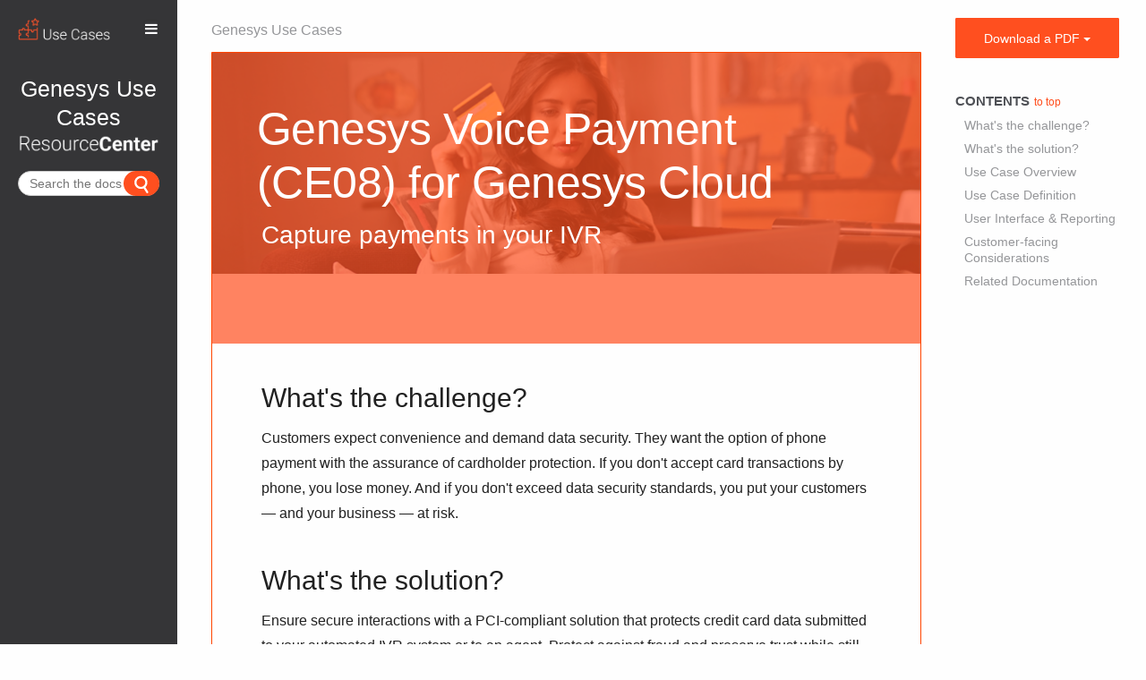

--- FILE ---
content_type: text/html; charset=UTF-8
request_url: https://all.docs.genesys.com/UseCases/Current/GenesysCloud/CE08
body_size: 37414
content:
<!DOCTYPE html>
<html class="client-nojs" lang="en" dir="ltr">
<head>
<meta charset="UTF-8"/>
<title>Genesys Voice Payment (CE08) for Genesys Cloud - Genesys Documentation</title>
<script>document.documentElement.className = document.documentElement.className.replace( /(^|\s)client-nojs(\s|$)/, "$1client-js$2" );</script>
<script>(window.RLQ=window.RLQ||[]).push(function(){mw.config.set({"wgCanonicalNamespace":"","wgCanonicalSpecialPageName":false,"wgNamespaceNumber":0,"wgPageName":"UseCases/Current/GenesysCloud/CE08","wgTitle":"UseCases/Current/GenesysCloud/CE08","wgCurRevisionId":110366,"wgRevisionId":110366,"wgArticleId":453,"wgIsArticle":true,"wgIsRedirect":false,"wgAction":"view","wgUserName":null,"wgUserGroups":["*"],"wgCategories":["Linkable","SMART UseCase","GenesysCloud"],"wgBreakFrames":false,"wgPageContentLanguage":"en","wgPageContentModel":"wikitext","wgSeparatorTransformTable":["",""],"wgDigitTransformTable":["",""],"wgDefaultDateFormat":"mdy","wgMonthNames":["","January","February","March","April","May","June","July","August","September","October","November","December"],"wgMonthNamesShort":["","Jan","Feb","Mar","Apr","May","Jun","Jul","Aug","Sep","Oct","Nov","Dec"],"wgRelevantPageName":"UseCases/Current/GenesysCloud/CE08","wgRelevantArticleId":453,"wgRequestId":"aX7DB0QOeuagyepFqaPiNQAAAYE","wgIsProbablyEditable":false,"wgRelevantPageIsProbablyEditable":false,"wgRestrictionEdit":[],"wgRestrictionMove":[],"wgMintyDocsScriptPath":"/extensions/MintyDocs","wgAcrolinxServerAddress":null,"wgAcrolinxClientSignature":null,"wgAcrolinxPageLocationID":"acrolinx-block","wgAcrolinxPageLanguage":"en","wgAcrolinxUserLanguage":"en","wgVisualEditor":{"pageLanguageCode":"en","pageLanguageDir":"ltr","pageVariantFallbacks":"en","usePageImages":false,"usePageDescriptions":false},"VEForAllToolbarNormal":[{"header":"visualeditor-toolbar-paragraph-format","title":"visualeditor-toolbar-format-tooltip","type":"menu","include":{"group":"format"},"promote":["paragraph"],"demote":["preformatted","blockquote"]},{"header":"visualeditor-toolbar-text-style","title":"visualeditor-toolbar-style-tooltip","include":["bold","italic","moreTextStyle"]},{"include":["link"]},{"header":"visualeditor-toolbar-structure","title":"visualeditor-toolbar-structure","type":"list","icon":"listBullet","include":{"group":"structure"},"demote":["outdent","indent"]},{"header":"visualeditor-toolbar-insert","title":"visualeditor-toolbar-insert","type":"list","icon":"add","label":"","include":["insertTable","specialCharacter","warningblock","preformatted","infoblock","ideablock","dontblock","pinblock","media","transclusion"]}],"VEForAllToolbarWide":[{"header":"visualeditor-toolbar-paragraph-format","title":"visualeditor-toolbar-format-tooltip","type":"menu","include":{"group":"format"},"promote":["paragraph"],"demote":["preformatted","blockquote"]},{"header":"visualeditor-toolbar-text-style","title":"visualeditor-toolbar-style-tooltip","include":["bold","italic","moreTextStyle"]},{"include":["link"]},{"header":"visualeditor-toolbar-structure","title":"visualeditor-toolbar-structure","type":"list","icon":"listBullet","include":{"group":"structure"},"demote":["outdent","indent"]},{"header":"visualeditor-toolbar-insert","title":"visualeditor-toolbar-insert","type":"list","icon":"add","label":"","include":["media","insertTable","specialCharacter","warningblock","preformatted","infoblock","ideablock","dontblock","pinblock"]}],"wgCargoMapClusteringMinimum":80,"wgCargoMonthNames":["January","February","March","April","May","June","July","August","September","October","November","December"],"wgCargoMonthNamesShort":["Jan","Feb","Mar","Apr","May","Jun","Jul","Aug","Sep","Oct","Nov","Dec"],"wgCargoWeekDays":["Sunday","Monday","Tuesday","Wednesday","Thursday","Friday","Saturday"],"wgCargoWeekDaysShort":["Sun","Mon","Tue","Wed","Thu","Fri","Sat"],"wgPageFormsTargetName":null,"wgPageFormsAutocompleteValues":[],"wgPageFormsAutocompleteOnAllChars":false,"wgPageFormsFieldProperties":[],"wgPageFormsCargoFields":[],"wgPageFormsDependentFields":[],"wgPageFormsCalendarValues":[],"wgPageFormsCalendarParams":[],"wgPageFormsCalendarHTML":null,"wgPageFormsGridValues":[],"wgPageFormsGridParams":[],"wgPageFormsContLangYes":null,"wgPageFormsContLangNo":null,"wgPageFormsContLangMonths":[],"wgPageFormsHeightForMinimizingInstances":800,"wgPageFormsShowOnSelect":[],"wgPageFormsScriptPath":"/extensions/PageForms","edgValues":[],"wgPageFormsEDSettings":null,"wgAmericanDates":true,"wgWikiEditorEnabledModules":{"toolbar":true,"dialogs":true,"hidesig":true,"preview":true,"publish":false},"wgVisualEditorToolbarScrollOffset":0,"wgVisualEditorUnsupportedEditParams":["undo","undoafter","veswitched"],"wgEditSubmitButtonLabelPublish":false,"VEForAll":{"VisualEditorEnable":1}});mw.loader.state({"site.styles":"ready","noscript":"ready","user.styles":"ready","user":"ready","user.options":"ready","user.tokens":"loading","ext.mermaid.styles":"ready","ext.visualEditor.desktopArticleTarget.noscript":"ready","mediawiki.legacy.shared":"ready","mediawiki.legacy.commonPrint":"ready","mediawiki.sectionAnchor":"ready","skins.tweeki.bootstrap.styles":"ready","skins.tweeki.styles":"ready","skins.tweeki.corrections.styles":"ready","skins.tweeki.externallinks.styles":"ready","skins.tweeki.awesome.styles":"ready","skins.tweeki.bootstraptheme.styles":"ready","x.GenesysTweeki.styles":"ready"});mw.loader.implement("user.tokens@1rwvfsl",function($,jQuery,require,module){/*@nomin*/mw.user.tokens.set({"editToken":"+\\","patrolToken":"+\\","watchToken":"+\\","csrfToken":"+\\"});
});mw.loader.load(["ext.mintydocs.main","ext.cargo.main","jquery.tablesorter","site","mediawiki.page.startup","mediawiki.user","mediawiki.hidpi","mediawiki.page.ready","mediawiki.toc","mediawiki.searchSuggest","GoogleAnalytics","magnificPopup","x.GenesysTweeki.scripts","ext.linkgrabber.ui","ext.checker.ui","x.GenesysTweeki.atc","ext.acrolinx","ext.visualEditor.desktopArticleTarget.init","ext.visualEditor.targetLoader","ext.MagnificPopup.main","ext.imageaccessibility","skins.tweeki.scripts"]);});</script>
<link rel="stylesheet" href="/load.php?debug=false&amp;lang=en&amp;modules=ext.mermaid.styles%7Cext.visualEditor.desktopArticleTarget.noscript%7Cmediawiki.legacy.commonPrint%2Cshared%7Cmediawiki.sectionAnchor%7Cskins.tweeki.awesome.styles%7Cskins.tweeki.bootstrap.styles%7Cskins.tweeki.bootstraptheme.styles%7Cskins.tweeki.corrections.styles%7Cskins.tweeki.externallinks.styles%7Cskins.tweeki.styles%7Cx.GenesysTweeki.styles&amp;only=styles&amp;skin=tweeki"/>
<script async="" src="/load.php?debug=false&amp;lang=en&amp;modules=startup&amp;only=scripts&amp;skin=tweeki"></script>
<meta name="ResourceLoaderDynamicStyles" content=""/>
<link rel="stylesheet" href="/load.php?debug=false&amp;lang=en&amp;modules=site.styles&amp;only=styles&amp;skin=tweeki"/>
<meta name="generator" content="MediaWiki 1.31.1"/>
<meta name="seo_facet_type" content="article"/>
<meta name="seo_facet_product" content="Genesys Use Cases"/>
<meta name="seo_facet_collection" content="Genesys Cloud CX Use Cases"/>
<meta name="seo_facet_roles" content=""/>
<meta name="genesysproductline" content=""/>
<meta name="viewport" content="width=device-width, initial-scale=1.0"/>
<link rel="shortcut icon" href="/images/favicon.ico"/>
<link rel="search" type="application/opensearchdescription+xml" href="/opensearch_desc.php" title="Genesys Documentation (en)"/>
<link rel="EditURI" type="application/rsd+xml" href="https://all.docs.genesys.com/api.php?action=rsd"/>
<link rel="alternate" type="application/atom+xml" title="Genesys Documentation Atom feed" href="/index.php?title=Special:RecentChanges&amp;feed=atom"/>
<!-- Begin Extension:CSS --><link rel="stylesheet" href="[data-uri]"/><!-- End Extension:CSS -->
<!--[if lt IE 7]><style type="text/css">body{behavior:url("/skins/tweeki/csshover.min.htc")}</style><![endif]-->
<!--[if lt IE 9]><script src="/load.php?debug=false&amp;lang=en&amp;modules=html5shiv&amp;only=scripts&amp;skin=tweeki&amp;sync=1"></script><![endif]-->
</head>
<body class="mediawiki ltr sitedir-ltr mw-hide-empty-elt ns-0 ns-subject page-UseCases_Current_GenesysCloud_CE08 rootpage-UseCases_Current_GenesysCloud_CE08 skin-tweeki action-view tweeki-animateLayout">		<div id="mw-page-base"></div>
		<div id="mw-head-base"></div>

<meta name="Last Modified Date" content="2021-11-09T21:28:27+00:00">

		<a id="top"></a>
		
		<!-- content -->
		<div id="contentwrapper" class="user-loggedout not-editable container-fluid with-navbar with-navbar-fixed">
		
			<div class="row">
				<!-- Grogu's demo is URL-based -->
				<ix-grogu helpsite="https://grogu.genesys.info" display-mode="url-based" product="TWC" version="DOC-PROD" context="DOC-NEWS"></ix-grogu>
							<!-- sidebar-left -->
			<div class="sidebar-wrapper col-md-2 col-md-offset-0 sidebar-left-wrapper">
				<div id="sidebar-left">
								
		<div id="sidebar-left-content" class="">
		
					<nav id="sidebar-header" class="navbar navbar-inverse">
				<div class="navbar-header">
					<a href="/GenesysEngageMulticloud">
					<img src="https://all.docs.genesys.com/images-supersite/1/11/Use-cases-landscape-reverse-color_%281%29.png">					</a>
					<button class="navbar-toggle" type="button" data-toggle="collapse" data-target="#header-flyout-container"><span><i
			class="fa fa-bars "></i></span></button>
				</div>
				<div id="header-flyout-container" class="navbar-collapse collapse">
											<ul class="nav navbar-nav">
						<li class="nav"><a href="#" id="n-Learn-about" class="dropdown-toggle" data-toggle="dropdown">Learn about <b class="caret"></b></a><ul class="dropdown-menu " role="menu"><li id="n-UseCases"><a href="/UseCases" tabindex="-1">Genesys Use Cases</a></li><li id="n-SharedContent"><a href="/SharedContent" tabindex="-1">Shared content</a></li><li id="n-GenesysEngageMulticloud"><a href="/GenesysEngageMulticloud" tabindex="-1">Genesys Multicloud CX</a></li></ul></li><li class="nav"><a href="/index.php?title=Special:UserLogin&amp;returnto=UseCases%2FCurrent%2FGenesysCloud%2FCE08" title="You are encouraged to log in; however, it is not mandatory [o]" accesskey="o">Login / Create Account</a></li>						</ul>
									</div>
			</nav>
			<div id="sidebar-title">
				<a href="/UseCases">
					Genesys Use Cases					<img src="/extensions/GenesysTweeki/modules/images/ResourceCenterLarge.png"></img>
				</a>
			</div>
			
			
		
		<div class="search-widget" id="search-widget">
			<span style="display:none">
				{"label": "Search the docs" , "from": "multicloud" , "product":"UseCases" }
 			</span>
		</div>
		<div style="clear:both;"></div>
		<div class="sidebar-page-list">
		<div class="mw-parser-output"></div>		</div>
		
	</div>
					</div>
			</div>
			<!-- /sidebar-left -->
						<div id="main-content" class="col-md-offset-2 col-md-8" role="main">
				
							<div class="mw-body" id="content">
			<div id="mw-js-message" style="display:none;"></div>
								<ul id="prod-link" class="related-links">
						<li><a href="/UseCases">Genesys Use Cases</a></li>
					</ul>
					<div id="pre-product">
						<div class="dropdown">
						</div>
					</div>
							                       <div style="overflow:auto;" id="heading">
                       <h1 id="firstHeading" style="float:left" class="firstHeading page-header" lang="en"><span dir="auto">Genesys Voice Payment (CE08) for Genesys Cloud</span></h1>
                       <!-- ?php if( strpos( strtolower( $_SERVER['REQUEST_URI']) , '/releasenotes/current/' )!== false ) { ?--> <!-- &nbsp;-->
                               <!-- a href="< ?php echo ( $_SERVER['REQUEST_URI']. '?action=rnrss') ?>">
                               <img src="/extensions/GenesysTweeki/modules/images/RSS-logo.png"></a -->
                       <!-- ?php } ? -->
                       <link-grabber style="float:none" title="Link grabber" anchorclass="anchor" categories="Linkable,Article,ArticleUnstructured,MintyDocsProduct,MintyDocsManual,CloudRN"/>
                       </div>
									<!-- bodyContent -->
			<div id="bodyContent">
								<div id="siteSub">From Genesys Documentation</div>
								<div id="contentSub"></div>
												<div id="jump-to-nav" class="mw-jump">
					Jump to:					<a href="#mw-navigation">navigation</a>, 					<a href="#p-search">search</a>
				</div>
<!--Begin MDChecker-->
<div id="md-sectionToCheck">
				<div id="mw-content-text" lang="en" dir="ltr" class="mw-content-ltr"><div class="MintyDocsTopicDesc">This topic is part of the manual <a href="/UseCases/Current/GenesysCloud" title="UseCases/Current/GenesysCloud">Genesys Cloud CX Use Cases</a> for version <a href="/UseCases/Current" title="UseCases/Current">Current</a> of <a href="/UseCases" title="UseCases">Genesys Use Cases</a>.</div><div class="mw-parser-output"><div class="public-uc">
<div id="public-uc-heading"><span class="image-link" style="display:none;">https://all.docs.genesys.com/images-supersite/a/a0/CE27_-_genesys_co-browse_-_header_%282%29.png</span>
<div>Capture payments in your IVR</div>
</div>
<div class="public-uc-content">
<div class="col-md-12">
<h2><span id="What's_the_challenge?"></span><span class="mw-headline" id="What.27s_the_challenge.3F"></span>What's the challenge?</h2>
<p>Customers expect convenience and demand data security. They want the option of phone payment with the assurance of cardholder protection. If you don't accept card transactions by phone, you lose money. And if you don't exceed data security standards, you put your customers — and your business — at risk.
</p>
<h2><span id="What's_the_solution?"></span><span class="mw-headline" id="What.27s_the_solution.3F"></span>What's the solution?</h2>
<p>Ensure secure interactions with a PCI-compliant solution that protects credit card data submitted to your automated IVR system or to an agent. Protect against fraud and preserve trust while still providing a flexible customer experience.
</p>
</div><div class="col-md-7" style="margin-top: 40px;">
<p><iframe allowfullscreen="" frameborder="0" height="300" src="https://player.vimeo.com/video/484607951?title=0&amp;byline=0&amp;portrait=0" webkitallowfullscreen="" width="100%"></iframe>
</p>
</div>
<div class="col-md-5" style="margin-top: 40px;">
<b>Other offerings:</b><li><a href="/UseCases/Current/PureConnect/CE08" title="UseCases/Current/PureConnect/CE08">PureConnect</a></li>
</div></div>
<div class="clearfix"></div>
</div>
<div id="toc" class="toc"><div class="toctitle" lang="en" dir="ltr"><h2>Contents</h2></div>
<ul>
<li class="toclevel-1"><a href="#What.27s_the_challenge.3F"><span class="tocnumber">1</span> <span class="toctext">What's the challenge?</span></a></li>
<li class="toclevel-1"><a href="#What.27s_the_solution.3F"><span class="tocnumber">2</span> <span class="toctext">What's the solution?</span></a></li>
<li class="toclevel-1"><a href="#Use_Case_Overview"><span class="tocnumber">3</span> <span class="toctext">Use Case Overview</span></a>
<ul>
<li class="toclevel-2"><a href="#Story_and_Business_Context"><span class="tocnumber">3.1</span> <span class="toctext">Story and Business Context</span></a></li>
<li class="toclevel-2"><a href="#Use_Case_Benefits.2A"><span class="tocnumber">3.2</span> <span class="toctext">Use Case Benefits*</span></a></li>
<li class="toclevel-2"><a href="#Summary"><span class="tocnumber">3.3</span> <span class="toctext">Summary</span></a></li>
</ul>
</li>
<li class="toclevel-1"><a href="#Use_Case_Definition"><span class="tocnumber">4</span> <span class="toctext">Use Case Definition</span></a>
<ul>
<li class="toclevel-2"><a href="#Business_Flow"><span class="tocnumber">4.1</span> <span class="toctext">Business Flow</span></a></li>
<li class="toclevel-2"><a href="#Business_and_Distribution_Logic"><span class="tocnumber">4.2</span> <span class="toctext">Business and Distribution Logic</span></a></li>
</ul>
</li>
<li class="toclevel-1"><a href="#User_Interface_.26_Reporting"><span class="tocnumber">5</span> <span class="toctext">User Interface &amp; Reporting </span></a>
<ul>
<li class="toclevel-2"><a href="#Agent_UI"><span class="tocnumber">5.1</span> <span class="toctext">Agent UI</span></a></li>
<li class="toclevel-2"><a href="#Reporting"><span class="tocnumber">5.2</span> <span class="toctext">Reporting</span></a></li>
</ul>
</li>
<li class="toclevel-1"><a href="#Customer-facing_Considerations"><span class="tocnumber">6</span> <span class="toctext">Customer-facing Considerations</span></a>
<ul>
<li class="toclevel-2"><a href="#Interdependencies"><span class="tocnumber">6.1</span> <span class="toctext">Interdependencies</span></a></li>
</ul>
</li>
<li class="toclevel-1"><a href="#Related_Documentation"><span class="tocnumber">7</span> <span class="toctext">Related Documentation</span></a>
<ul>
<li class="toclevel-2"><a href="#Document_Version"><span class="tocnumber">7.1</span> <span class="toctext">Document Version</span></a></li>
</ul>
</li>
</ul>
</div>

<h2><span class="mw-headline" id="Use_Case_Overview"></span>Use Case Overview</h2>
<h3><span class="mw-headline" id="Story_and_Business_Context"></span>Story and Business Context</h3>
<p>This functional use case enables companies to use Payment Capture capabilities to provide PCI PA-DSS certified payments out-of-the-box (PCI PA-DSS = Payment Card Industry - Payment Application Data Security Standard). Dynamic treatment is applied so that only relevant questions for the card are asked. The use case can be deployed in fully automated or agent-initiated mode.
</p>
<h3><span id="Use_Case_Benefits*"></span><span class="mw-headline" id="Use_Case_Benefits.2A"></span>Use Case Benefits*</h3>
<p>The following benefits are based on benchmark information captured from Genesys customers and may vary based on industry, lines of business or Genesys product line:
</p>
<table class="cargoTable noMerge sortable"><thead><tr><th class="field_Use_Case_Benefits">Use Case Benefits</th>
<th class="field_Explanation">Explanation</th>
</tr></thead>
<tbody><tr>
<td class="field_Use_Case_Benefits">Improved Customer Experience</td>
<td class="field_Explanation">Offer customers the option of agent-assisted or fully automated phone payments.</td>
</tr>
<tr>
<td class="field_Use_Case_Benefits">Improved First Contact Resolution</td>
<td class="field_Explanation">Improve the accuracy and efficiency of payments by phone.</td>
</tr>
<tr>
<td class="field_Use_Case_Benefits">Increased Revenue</td>
<td class="field_Explanation">Improve revenue collection through speed to market and established best practice.</td>
</tr>
<tr>
<td class="field_Use_Case_Benefits">Reduced Interaction Abandonment</td>
<td class="field_Explanation">Certain self-service tasks require a solid means of authentication. If a caller cannot be adequately identified, the call will likely end up waiting for an agent to be available.</td>
</tr>
<tr>
<td class="field_Use_Case_Benefits">Reduced Penalties and Fines</td>
<td class="field_Explanation">Reduce fraud-related penalties (by using PA-DSS certified application) and exposure to PCI compliance issues due to manual handling of credit card payments</td>
</tr>
</tbody></table>
<div class="pdf-remove"><sup>*</sup>You can sort all use cases according to their stated benefits here: <a href="/UseCases/Benefits" title="UseCases/Benefits">Sort by benefits</a><i></i></div>
<h3><span class="mw-headline" id="Summary"></span>Summary</h3>
<p>Allows companies to add a PA-DSS certified payment capture IVR application to a call flow to capture payments quickly. The payment capture IVR application integrates with a third-party payment provider to complete the payment. The payment capture IVR application includes automatic card type detection. It also applies appropriate rules for collection and validation of the card data. Payments can be agent-assisted or fully automated.
</p><p><br>
</p>
<h2><span class="mw-headline" id="Use_Case_Definition"></span>Use Case Definition</h2>
<div style="width=100%">
<h3><span class="mw-headline" id="Business_Flow"></span>Business Flow</h3>
<div style="width: 50%;float: left;padding-right:10px;">
<div style="width:100%;height:785px;"><div style="margin-top:5px;width:100%px; height: 480px; margin: 10px; position: relative;"><iframe allowfullscreen frameborder="0" style="width:100%; height:720px" src="//www.lucidchart.com/documents/embeddedchart/7f7b2238-16e4-4281-b911-88ef0f341726"></iframe></div></div>
</div>
<div style="width: 45%;float:right">
<p><b>Business Flow Description</b>
</p>
<ol><li>A customer is transferred to the payment capture IVR application. This transfer can occur either from another IVR application (outside of the scope of this use case) or by an agent who initiates a secure payment transfer. When an agent transfers a customer to the secure payment capture IVR application, the agent is temporarily removed from the call and is unable to listen to the conversation. In Genesys Cloud CX, the agent remains reserved to resume the call after the payment processing is completed.</li>
<li>Genesys Cloud CX checks whether the customer has been identified. If not, Genesys Cloud CX routes the customer to a separate application for identification and verification. This functionality is covered by a separate use case, <a href="/UseCases/Current/GenesysCloud/CE07" title="UseCases/Current/GenesysCloud/CE07">Genesys Customer Authentication (CE07) for Genesys Cloud</a>.</li>
<li>If identification and verification succeeds, the customer moves to the next step. If not:
<ul><li>If the payment attempt is fully automated, the customer is transferred to a queue with context for manual processing by an agent.</li>
<li>If the payment attempt is agent-assisted, the caller is transferred back to the agent and the customer and agent continue their conversation.</li></ul></li>
<li>Genesys Cloud CX prompts the caller with the payment amount. This amount could be any of the following:
<ul><li>Retrieved by the IVR via a data dip (outside of the scope of this used case)</li>
<li>Based on what an agent has entered before initiating the payment capture IVR application</li>
<li>Entered by the caller. If this is the case, Genesys Cloud CX enables the customer to enter a payment amount. (If the payment attempt is agent assisted, only DTMF input is permitted). The system checks if the entered amount is within allowed values before proceeding. The system can also allow the caller to choose to pay the full amount retrieved from the IVR or the agent.</li></ul></li>
<li>The customer enters their card number.
<ul><li>Genesys Cloud CX checks via the integration whether the card number is valid and what type of card it is. Depending on the type of card, the customer is requested to provide further details (such as expiration date and/or CVV code).</li>
<li>After every field entry (for example, card number, expiration date, and CVV code), the entry is read back and the customer confirms or re-enters the entry.</li></ul></li>
<li>Genesys Cloud CX accesses the payment gateway or CRM to process the payment. This will either be rejected or successful.</li>
<li>If rejected, the customer can re-enter their card details until the maximum number of rejections is met, at which point:
<ul><li>If the payment attempt is fully automated, Genesys Cloud CX transfers the customer to a queue with context for manual processing.</li>
<li>If the payment attempt is agent-assisted, Genesys Cloud CX transfers the caller back to the agent, and the customer and agent continue their conversation.</li></ul></li>
<li>If the payment is successful, Genesys Cloud CX plays an appropriate announcement to the customer and at this point, dynamic information, such as a transaction reference or order number, can also be played.</li>
<li>If the payment attempt is fully automated, the call continues in the IVR application. If the payment attempt is agent-assisted, the caller can be transferred back to the original agent (optionally). The result of the payment is attached to the call for further processing.</li></ol>
</div></div><div style="clear:both;"></div>
<h3><span class="mw-headline" id="Business_and_Distribution_Logic"></span>Business and Distribution Logic</h3>
<h4><span class="mw-headline" id="Business_Logic"></span>Business Logic</h4>
<h4><span class="mw-headline" id="Parameters_to_be_Passed_to_the_Payment_Application"></span>Parameters to be Passed to the Payment Application</h4>
<p>The payment capture IVR application requires the following parameters:
</p>
<ul><li>Customer or Account Identifier (recommended)</li>
<li>Outstanding Balance or Payment Amount (recommended)</li>
<li>Payment Reference (optional)</li></ul>
<h4><span class="mw-headline" id="Configuration_Settings"></span>Configuration Settings</h4>
<p>The following parameters are configurable within the system:
</p>
<ul><li>The maximum number of declined payments allowed before exiting the flow</li>
<li>The  allowed cards for payment (such as Amex and Visa)</li>
<li>The currency of the payment</li>
<li>Setting and details on the payment provider</li>
<li>Optionally a minimum payment amount in case the customer can specify the payment amount. For payment requests below this amount, there is an error flow where the application asks the customer to enter the amount they want to pay.</li>
<li>The result to return when the customer reaches the maximum attempts, possibly to send the call to an agent, or initiate some other handling</li></ul>
<h4>Distribution Logic</h4><p>There is no applicable content for this section.
</p><h2><span id="User_Interface_&amp;_Reporting"></span><span class="mw-headline" id="User_Interface_.26_Reporting"></span>User Interface &amp; Reporting </h2>
<h3><span class="mw-headline" id="Agent_UI"></span>Agent UI</h3>
<p>Use Genesys scripts to create an action to start a payment transfer. The scripts pass data for payment amount and other details that are required to complete the secure payment transaction.
</p>
<h3><span class="mw-headline" id="Reporting"></span>Reporting</h3>
<h4><span class="mw-headline" id="Real-time_Reporting"></span>Real-time Reporting</h4>
<p>Conversations for which an agent started a secure IVR Flow have a specific IVR segment on the conversation. The Interaction view shows this specific segment on the conversation. Conversations that involve a transfer from the IVR into the payment provider  shows the payment provider's IVR as a separate IVR segment on the conversation.
</p>
<h4><span class="mw-headline" id="Historical_Reporting"></span>Historical Reporting</h4>
<p>Same as real-time Reporting

</p>
<h2><span class="mw-headline" id="Customer-facing_Considerations"></span>Customer-facing Considerations</h2>
<h3><span class="mw-headline" id="Interdependencies"></span>Interdependencies</h3>
<p>All required, alternate, and optional use cases are listed here, as well as any exceptions.
</p>
<table>
<tbody><tr>
<th>All of the following required:
</th>
<th>At least one of the following required:
</th>
<th>Optional
</th>
<th>Exceptions
</th></tr>
<tr>
<td><ul>
</ul>
<p style="font-size: small; font-weight: bold;">Inbound</p>
<ul>
<li><a href="/UseCases/Current/GenesysCloud/CE01" class="mw-redirect" title="UseCases/Current/GenesysCloud/CE01">Genesys Call Routing (CE01)</a></li>
</ul>
<ul>
</ul>
<p style="font-size: small; font-weight: bold;">Self-Service and Automation</p>
<ul>
<li><a href="/UseCases/Current/GenesysCloud/CE07" title="UseCases/Current/GenesysCloud/CE07">Genesys Customer Authentication (CE07)</a></li>
</ul>
<ul>
</ul>
</td>
<td>None
</td>
<td>None
</td>
<td>None
</td></tr></tbody></table>
<p><br>
</p>
<h3>General Assumptions</h3>
<ul><li>The customer / partner provides the integration between Genesys Cloud CX and the payment Gateway (or the CRM or another system that processes the payment)</li>
<li>Requirements for the payment provider:
<ul><li>REST-based API for payment integration</li></ul></li>
<li>Certification of the full PCI environment is outside the scope of this use case.</li>
<li>Audio Prompts:
<ul><li>Genesys recommends that pre-recorded prompts be used for any dynamic playback of information such as payment amounts, dates, or order numbers, as these prompts provide a better caller experience than using text-to-speech.</li>
<li>TTS is optional for playback of prompts.</li></ul></li>
<li>Input modes:
<ul><li>If the agent starts the payment capture by conferencing the customer with the IVR, customer inputs are DTMF only.</li>
<li>If payment capture is started from IVR, customer inputs are using DTMF.</li></ul></li>
<li>Enabled organization for PCI.</li></ul>
<p><br>
</p><p><br>
</p>
<h2><span class="mw-headline" id="Related_Documentation"></span>Related Documentation</h2>
<div class="clearfix" style="border-bottom: 1px solid #959699; padding-bottom: 20px;">
<div class="row">
<div class="col-md-7" style="padding-right: 30px;">
</div>
<div class="col-md-5">
</div>
</div>
</div>
<p class="mw-empty-elt">
</p>
<h3><span class="mw-headline" id="Document_Version"></span>Document Version</h3>
<ul><li>Version <b>V 1.0.2</b> last updated <b>November 9, 2021</b></li>
</ul>
<p class="mw-empty-elt">



 
</p>


</div>
			<script type="module" src="https://dhqbrvplips7x.cloudfront.net/common-ui-docs/genesys-webcomponents/3.6.0-153/genesys-webcomponents/genesys-webcomponents.esm.js"></script>
			<script type="module" src="https://all.docs.genesys.com/extensions/GenesysTweeki/modules/ix-doc-widgets/ix-doc-widgets/ix-doc-widgets.esm.js"></script>
			<script nomodule="" src="https://all.docs.genesys.com/extensions/GenesysTweeki/modules/ix-doc-widgets/ix-doc-widgets/ix-doc-widgets.js"></script>
		</div></div>
<!--End MDChecker-->
								<div class="printfooter">
				Retrieved from "<a dir="ltr" href="https://all.docs.genesys.com/UseCases/Current/GenesysCloud/CE08">https://all.docs.genesys.com/UseCases/Current/GenesysCloud/CE08</a> (2026-02-01 03:05:43)"				</div>
												<div id="catlinks" class="catlinks" data-mw="interface"><div id="mw-normal-catlinks" class="mw-normal-catlinks"><a href="/Special:Categories" title="Special:Categories">Categories</a>: <ul><li><a href="/index.php?title=Category:Linkable&amp;action=edit&amp;redlink=1" class="new" title="Category:Linkable (page does not exist)">Linkable</a></li><li><a href="/index.php?title=Category:SMART_UseCase&amp;action=edit&amp;redlink=1" class="new" title="Category:SMART UseCase (page does not exist)">SMART UseCase</a></li><li><a href="/index.php?title=Category:GenesysCloud&amp;action=edit&amp;redlink=1" class="new" title="Category:GenesysCloud (page does not exist)">GenesysCloud</a></li></ul></div></div>												<div class="visualClear"></div>
							</div>
			<!-- /bodyContent -->
		</div>
		<!-- Google Tag Manager (noscript) -->
		<noscript><iframe src="https://www.googletagmanager.com/ns.html?id=GTM-5ZF38NP" height="0" width="0" style="display:none;visibility:hidden"></iframe></noscript>
<noscript><iframe src="https://www.googletagmanager.com/ns.html?id=G-XT3EJYE993" height="0" width="0" style="display:none;visibility:hidden"></iframe></noscript>
		<!-- End Google Tag Manager (noscript) -->
<!-- Google Tracking Start -->
<script type="text/javascript">
var gaJsHost = (("https:" == document.location.protocol) ? "https://ssl." : "http://www.");
document.write(unescape("%3Cscript src='" + gaJsHost + "google-analytics.com/ga.js' type='text/javascript' async%3E%3C/script%3E"));
</script>
<script type="text/javascript">
try{
var pageTracker = _gat._getTracker("UA-28385246-1");
pageTracker._trackPageview();
} catch(err) {}
</script>
<!-- End Google Tracking -->
						
					

											<div id="boba-widget-page">
							<ix-boba-fetch opensearch-backend="http://search.genesys.info" page="UseCases/Current/GenesysCloud/CE08" user="10.156.8.71" token="+\" confirm=false fetch-data=false show-me=false></ix-boba-fetch>
					</div>
					
											<div class="usabilla">Comments or questions about this documentation? <a href="https://all.docs.genesys.com/Contact_Us">Contact us</a> for support!</div>
<!--  PUBSWIKI-2656
/*
						<div class="usabilla">
						<ix-fennec service="https://feedback-engage.genesys.info" api-key="534FRG9-RWPMW0E-JVBGD5P-QW0E7EC"> </ix-fennec></div>
						<div id="disqus_thread"></div>
*/-->
									</div>
							<!-- sidebar-right -->
			<div class="sidebar-wrapper col-md-2 col-md-offset-10 sidebar-right-wrapper">
				<div id="sidebar-right">
									<div class="btn-group btn-block">
					<a href="#" id="pdf-buttons" class="btn btn-primary btn-block dropdown-toggle" data-toggle="dropdown">Download a PDF <b class="caret"></b></a>
					<ul class="dropdown-menu " role="menu">
						<li id="pdf-manual"><a href="/Special:PrincePDF/UseCases/Current/GenesysCloud">PDF this manual</a></li>						<li id="pdf-page"><a href="/Special:PrincePDF/UseCases/Current/GenesysCloud/CE08">PDF this page</a></li>
					</ul>
				</div>
	<div id="tweekiTOC"></div>				</div>
			</div>
			<!-- /sidebar-right -->
					</div>
		</div>
		<!-- /content -->
		
<script type="text/javascript" charset="utf-8">
function toggleDisplay( id, hidetext, showtext ) {
        link = document.getElementById( id + "l" ).childNodes[0];
        with( document.getElementById( id ).style ) {
                if( display == "none" ) {
                        display = "inline";
                        link.nodeValue = hidetext;
                } else {
                        display = "none";
                        link.nodeValue = showtext;
                }
        }
        return false;
}
</script><script src="https://img04.en25.com/i/elqCfg.min.js?303"></script><script src="https://all.docs.genesys.com/extensions/GenesysTweeki/modules/gkn.js?303"></script>
<script>(window.RLQ=window.RLQ||[]).push(function(){mw.config.set({"wgPageParseReport":{"limitreport":{"cputime":"0.041","walltime":"0.080","ppvisitednodes":{"value":685,"limit":1000000},"ppgeneratednodes":{"value":3390,"limit":1000000},"postexpandincludesize":{"value":22052,"limit":10485760},"templateargumentsize":{"value":14536,"limit":10485760},"expansiondepth":{"value":10,"limit":40},"expensivefunctioncount":{"value":0,"limit":100},"unstrip-depth":{"value":0,"limit":20},"unstrip-size":{"value":4582,"limit":5000000},"timingprofile":["100.00%   69.414      1 Template:SMART_UseCase","100.00%   69.414      1 -total"," 11.79%    8.185      1 Template:UseCaseHead","  8.33%    5.784      5 Template:SMART_Benefits","  4.80%    3.331      1 Template:SMART_BusinessImageFlow_Print","  3.98%    2.759      1 Template:LucidChart","  3.58%    2.488      1 Template:SMART_BusinessImageFlow","  3.04%    2.109      1 Template:SMART_PremiseAssumptions","  2.50%    1.734      1 Template:TSSection","  1.44%    0.998      1 Template:ListItems"]},"cachereport":{"timestamp":"20260201030543","ttl":0,"transientcontent":true}}});});</script><script src="https://docs.genesys.com/extensions/GenesysDocs/js/d3.min.js"></script>
		<script type='text/javascript'>
		window.addSearchWidget = function () {
			var searchDiv = d3.select("#search-widget");
			if (searchDiv[0][0] !== null) {
				var data = searchDiv.select('span').text();
				var items = JSON.parse(data);
				var form = searchDiv.append('form')
					.attr('action', "/index.php")
					.attr('id', "doc-page-form");
				form.append('input')
					.attr('type', "hidden")
					.attr('name', "title")
					.attr('value', "Special:Search");
					if (items.product !== "{{{product}}}")
					form.append('input')
						.attr('id', "searchProduct ")
						.attr('type', "hidden")
						.attr('name', "product")
						.attr('value', items.product );if (items.manual !== "{{{manual}}}")
					form.append('input')
						.attr('id', "searchManual ")
						.attr('type', "hidden")
						.attr('name', "manual")
						.attr('value', items.manual );if (items.version !== "{{{version}}}")
					form.append('input')
						.attr('id', "searchVersion ")
						.attr('type', "hidden")
						.attr('name', "version")
						.attr('value', items.version );if (items.tab !== "{{{tab}}}")
					form.append('input')
						.attr('id', "searchTab ")
						.attr('type', "hidden")
						.attr('name', "tab")
						.attr('value', items.tab );if (items.showTabs !== "{{{showTabs}}}")
					form.append('input')
						.attr('id', "searchShowTabs ")
						.attr('type', "hidden")
						.attr('name', "showTabs")
						.attr('value', items.showTabs );if (items.from !== "{{{from}}}")
					form.append('input')
						.attr('id', "searchFrom ")
						.attr('type', "hidden")
						.attr('name', "from")
						.attr('value', items.from );
				var label = items.label === '{{{label}}}' ? ' Search our docs (default)' : items.label;
				form.append('input')
					.attr('id', "doc-page-search-input")
					.attr('title', label)
					.attr('accesskey', "f").attr('name', "search")
					.attr('placeholder', label);
				

				form.append('input')
					.attr('type', "submit")
					.attr('name', "fulltext")
					.attr('id', "search-button")
					.attr('value', "search");
			}
		}
		window.addSearchWidget();
			</script><script>(window.RLQ=window.RLQ||[]).push(function(){mw.config.set({"wgBackendResponseTime":215});});</script>		
			
			<!-- footer -->
			<div id="footer" role="contentinfo" class="footer container-fluid footer-sticky ">
				
						
			</div>
						
			<!-- /footer -->
			</body>
</html>


--- FILE ---
content_type: text/html; charset=UTF-8
request_url: https://player.vimeo.com/video/484607951?title=0&byline=0&portrait=0
body_size: 6365
content:
<!DOCTYPE html>
<html lang="en">
<head>
  <meta charset="utf-8">
  <meta name="viewport" content="width=device-width,initial-scale=1,user-scalable=yes">
  
  <link rel="canonical" href="https://player.vimeo.com/video/484607951">
  <meta name="googlebot" content="noindex,indexifembedded">
  
  
  <title>Use Case CE08 Genesys Voice Payment for Genesys Cloud on Vimeo</title>
  <style>
      body, html, .player, .fallback {
          overflow: hidden;
          width: 100%;
          height: 100%;
          margin: 0;
          padding: 0;
      }
      .fallback {
          
              background-color: transparent;
          
      }
      .player.loading { opacity: 0; }
      .fallback iframe {
          position: fixed;
          left: 0;
          top: 0;
          width: 100%;
          height: 100%;
      }
  </style>
  <link rel="modulepreload" href="https://f.vimeocdn.com/p/4.46.25/js/player.module.js" crossorigin="anonymous">
  <link rel="modulepreload" href="https://f.vimeocdn.com/p/4.46.25/js/vendor.module.js" crossorigin="anonymous">
  <link rel="preload" href="https://f.vimeocdn.com/p/4.46.25/css/player.css" as="style">
</head>

<body>


<div class="vp-placeholder">
    <style>
        .vp-placeholder,
        .vp-placeholder-thumb,
        .vp-placeholder-thumb::before,
        .vp-placeholder-thumb::after {
            position: absolute;
            top: 0;
            bottom: 0;
            left: 0;
            right: 0;
        }
        .vp-placeholder {
            visibility: hidden;
            width: 100%;
            max-height: 100%;
            height: calc(1080 / 1920 * 100vw);
            max-width: calc(1920 / 1080 * 100vh);
            margin: auto;
        }
        .vp-placeholder-carousel {
            display: none;
            background-color: #000;
            position: absolute;
            left: 0;
            right: 0;
            bottom: -60px;
            height: 60px;
        }
    </style>

    

    
        <style>
            .vp-placeholder-thumb {
                overflow: hidden;
                width: 100%;
                max-height: 100%;
                margin: auto;
            }
            .vp-placeholder-thumb::before,
            .vp-placeholder-thumb::after {
                content: "";
                display: block;
                filter: blur(7px);
                margin: 0;
                background: url(https://i.vimeocdn.com/video/1006325949-5babeb34bd69af1ea4e195d1d427d7fbcb9fa41afa2f569373875e9a04b0eac4-d?mw=80&q=85) 50% 50% / contain no-repeat;
            }
            .vp-placeholder-thumb::before {
                 
                margin: -30px;
            }
        </style>
    

    <div class="vp-placeholder-thumb"></div>
    <div class="vp-placeholder-carousel"></div>
    <script>function placeholderInit(t,h,d,s,n,o){var i=t.querySelector(".vp-placeholder"),v=t.querySelector(".vp-placeholder-thumb");if(h){var p=function(){try{return window.self!==window.top}catch(a){return!0}}(),w=200,y=415,r=60;if(!p&&window.innerWidth>=w&&window.innerWidth<y){i.style.bottom=r+"px",i.style.maxHeight="calc(100vh - "+r+"px)",i.style.maxWidth="calc("+n+" / "+o+" * (100vh - "+r+"px))";var f=t.querySelector(".vp-placeholder-carousel");f.style.display="block"}}if(d){var e=new Image;e.onload=function(){var a=n/o,c=e.width/e.height;if(c<=.95*a||c>=1.05*a){var l=i.getBoundingClientRect(),g=l.right-l.left,b=l.bottom-l.top,m=window.innerWidth/g*100,x=window.innerHeight/b*100;v.style.height="calc("+e.height+" / "+e.width+" * "+m+"vw)",v.style.maxWidth="calc("+e.width+" / "+e.height+" * "+x+"vh)"}i.style.visibility="visible"},e.src=s}else i.style.visibility="visible"}
</script>
    <script>placeholderInit(document,  false ,  true , "https://i.vimeocdn.com/video/1006325949-5babeb34bd69af1ea4e195d1d427d7fbcb9fa41afa2f569373875e9a04b0eac4-d?mw=80\u0026q=85",  1920 ,  1080 );</script>
</div>

<div id="player" class="player"></div>
<script>window.playerConfig = {"cdn_url":"https://f.vimeocdn.com","vimeo_api_url":"api.vimeo.com","request":{"files":{"dash":{"cdns":{"akfire_interconnect_quic":{"avc_url":"https://vod-adaptive-ak.vimeocdn.com/exp=1769918744~acl=%2Fd25ceca9-c368-485d-8a74-bb362b492c16%2Fpsid%3Dc2ae6cecd0e69f587f107b5165c5c034f106b56d993bbdbb131a36aa2050b04a%2F%2A~hmac=dbd7d064b61a393a0fb9551078c03f9793d2ce0d100311a7277c56fde62cb92f/d25ceca9-c368-485d-8a74-bb362b492c16/psid=c2ae6cecd0e69f587f107b5165c5c034f106b56d993bbdbb131a36aa2050b04a/v2/playlist/av/primary/playlist.json?omit=av1-hevc\u0026pathsig=8c953e4f~y41uw-lGDEKfWWeXV_IwioPb9QNrmv4jDnpifyktgH8\u0026r=dXM%3D\u0026rh=1SBtjY","origin":"gcs","url":"https://vod-adaptive-ak.vimeocdn.com/exp=1769918744~acl=%2Fd25ceca9-c368-485d-8a74-bb362b492c16%2Fpsid%3Dc2ae6cecd0e69f587f107b5165c5c034f106b56d993bbdbb131a36aa2050b04a%2F%2A~hmac=dbd7d064b61a393a0fb9551078c03f9793d2ce0d100311a7277c56fde62cb92f/d25ceca9-c368-485d-8a74-bb362b492c16/psid=c2ae6cecd0e69f587f107b5165c5c034f106b56d993bbdbb131a36aa2050b04a/v2/playlist/av/primary/playlist.json?pathsig=8c953e4f~y41uw-lGDEKfWWeXV_IwioPb9QNrmv4jDnpifyktgH8\u0026r=dXM%3D\u0026rh=1SBtjY"},"fastly_skyfire":{"avc_url":"https://skyfire.vimeocdn.com/1769918744-0x5c7246e070e386ba95aa7498731c0be94050cadb/d25ceca9-c368-485d-8a74-bb362b492c16/psid=c2ae6cecd0e69f587f107b5165c5c034f106b56d993bbdbb131a36aa2050b04a/v2/playlist/av/primary/playlist.json?omit=av1-hevc\u0026pathsig=8c953e4f~y41uw-lGDEKfWWeXV_IwioPb9QNrmv4jDnpifyktgH8\u0026r=dXM%3D\u0026rh=1SBtjY","origin":"gcs","url":"https://skyfire.vimeocdn.com/1769918744-0x5c7246e070e386ba95aa7498731c0be94050cadb/d25ceca9-c368-485d-8a74-bb362b492c16/psid=c2ae6cecd0e69f587f107b5165c5c034f106b56d993bbdbb131a36aa2050b04a/v2/playlist/av/primary/playlist.json?pathsig=8c953e4f~y41uw-lGDEKfWWeXV_IwioPb9QNrmv4jDnpifyktgH8\u0026r=dXM%3D\u0026rh=1SBtjY"}},"default_cdn":"akfire_interconnect_quic","separate_av":true,"streams":[{"profile":"165","id":"e7ec1a9a-110b-43ef-a8c3-f9db345cd73e","fps":30,"quality":"540p"},{"profile":"174","id":"1c65191c-67d9-4e5d-9a30-7825c9a06601","fps":30,"quality":"720p"},{"profile":"164","id":"21e187db-f5b0-4757-acc3-f17b30bec047","fps":30,"quality":"360p"},{"profile":"175","id":"3c9d202a-4ddf-4a73-a4c5-0345acc552d9","fps":30,"quality":"1080p"},{"profile":"139","id":"7c704a41-7a2c-4ddb-9a26-f0ffcd9b9420","fps":30,"quality":"240p"}],"streams_avc":[{"profile":"165","id":"e7ec1a9a-110b-43ef-a8c3-f9db345cd73e","fps":30,"quality":"540p"},{"profile":"174","id":"1c65191c-67d9-4e5d-9a30-7825c9a06601","fps":30,"quality":"720p"},{"profile":"164","id":"21e187db-f5b0-4757-acc3-f17b30bec047","fps":30,"quality":"360p"},{"profile":"175","id":"3c9d202a-4ddf-4a73-a4c5-0345acc552d9","fps":30,"quality":"1080p"},{"profile":"139","id":"7c704a41-7a2c-4ddb-9a26-f0ffcd9b9420","fps":30,"quality":"240p"}]},"hls":{"cdns":{"akfire_interconnect_quic":{"avc_url":"https://vod-adaptive-ak.vimeocdn.com/exp=1769918744~acl=%2Fd25ceca9-c368-485d-8a74-bb362b492c16%2Fpsid%3Dc2ae6cecd0e69f587f107b5165c5c034f106b56d993bbdbb131a36aa2050b04a%2F%2A~hmac=dbd7d064b61a393a0fb9551078c03f9793d2ce0d100311a7277c56fde62cb92f/d25ceca9-c368-485d-8a74-bb362b492c16/psid=c2ae6cecd0e69f587f107b5165c5c034f106b56d993bbdbb131a36aa2050b04a/v2/playlist/av/primary/playlist.m3u8?omit=av1-hevc-opus\u0026pathsig=8c953e4f~Tz1SYtMryXilPKXelywSpgstfwBLgFLjlWW7OM2lnGY\u0026r=dXM%3D\u0026rh=1SBtjY\u0026sf=fmp4","origin":"gcs","url":"https://vod-adaptive-ak.vimeocdn.com/exp=1769918744~acl=%2Fd25ceca9-c368-485d-8a74-bb362b492c16%2Fpsid%3Dc2ae6cecd0e69f587f107b5165c5c034f106b56d993bbdbb131a36aa2050b04a%2F%2A~hmac=dbd7d064b61a393a0fb9551078c03f9793d2ce0d100311a7277c56fde62cb92f/d25ceca9-c368-485d-8a74-bb362b492c16/psid=c2ae6cecd0e69f587f107b5165c5c034f106b56d993bbdbb131a36aa2050b04a/v2/playlist/av/primary/playlist.m3u8?omit=opus\u0026pathsig=8c953e4f~Tz1SYtMryXilPKXelywSpgstfwBLgFLjlWW7OM2lnGY\u0026r=dXM%3D\u0026rh=1SBtjY\u0026sf=fmp4"},"fastly_skyfire":{"avc_url":"https://skyfire.vimeocdn.com/1769918744-0x5c7246e070e386ba95aa7498731c0be94050cadb/d25ceca9-c368-485d-8a74-bb362b492c16/psid=c2ae6cecd0e69f587f107b5165c5c034f106b56d993bbdbb131a36aa2050b04a/v2/playlist/av/primary/playlist.m3u8?omit=av1-hevc-opus\u0026pathsig=8c953e4f~Tz1SYtMryXilPKXelywSpgstfwBLgFLjlWW7OM2lnGY\u0026r=dXM%3D\u0026rh=1SBtjY\u0026sf=fmp4","origin":"gcs","url":"https://skyfire.vimeocdn.com/1769918744-0x5c7246e070e386ba95aa7498731c0be94050cadb/d25ceca9-c368-485d-8a74-bb362b492c16/psid=c2ae6cecd0e69f587f107b5165c5c034f106b56d993bbdbb131a36aa2050b04a/v2/playlist/av/primary/playlist.m3u8?omit=opus\u0026pathsig=8c953e4f~Tz1SYtMryXilPKXelywSpgstfwBLgFLjlWW7OM2lnGY\u0026r=dXM%3D\u0026rh=1SBtjY\u0026sf=fmp4"}},"default_cdn":"akfire_interconnect_quic","separate_av":true}},"file_codecs":{"av1":[],"avc":["e7ec1a9a-110b-43ef-a8c3-f9db345cd73e","1c65191c-67d9-4e5d-9a30-7825c9a06601","21e187db-f5b0-4757-acc3-f17b30bec047","3c9d202a-4ddf-4a73-a4c5-0345acc552d9","7c704a41-7a2c-4ddb-9a26-f0ffcd9b9420"],"hevc":{"dvh1":[],"hdr":[],"sdr":[]}},"lang":"en","referrer":"https://all.docs.genesys.com/UseCases/Current/GenesysCloud/CE08","cookie_domain":".vimeo.com","signature":"864b65c652321b9a2e1d9cc771951e98","timestamp":1769915144,"expires":3600,"thumb_preview":{"url":"https://videoapi-sprites.vimeocdn.com/video-sprites/image/11ab68c7-0026-42c7-8f5d-c7f2aecd697f.0.jpeg?ClientID=sulu\u0026Expires=1769918744\u0026Signature=01eed45be32a00875bd64d8f3970fe01479ad682","height":2880,"width":4260,"frame_height":240,"frame_width":426,"columns":10,"frames":120},"currency":"USD","session":"3940ff7940ebbdb919e51852ef83cf3a6c1215291769915144","cookie":{"volume":1,"quality":null,"hd":0,"captions":null,"transcript":null,"captions_styles":{"color":null,"fontSize":null,"fontFamily":null,"fontOpacity":null,"bgOpacity":null,"windowColor":null,"windowOpacity":null,"bgColor":null,"edgeStyle":null},"audio_language":null,"audio_kind":null,"qoe_survey_vote":0},"build":{"backend":"31e9776","js":"4.46.25"},"urls":{"js":"https://f.vimeocdn.com/p/4.46.25/js/player.js","js_base":"https://f.vimeocdn.com/p/4.46.25/js","js_module":"https://f.vimeocdn.com/p/4.46.25/js/player.module.js","js_vendor_module":"https://f.vimeocdn.com/p/4.46.25/js/vendor.module.js","locales_js":{"de-DE":"https://f.vimeocdn.com/p/4.46.25/js/player.de-DE.js","en":"https://f.vimeocdn.com/p/4.46.25/js/player.js","es":"https://f.vimeocdn.com/p/4.46.25/js/player.es.js","fr-FR":"https://f.vimeocdn.com/p/4.46.25/js/player.fr-FR.js","ja-JP":"https://f.vimeocdn.com/p/4.46.25/js/player.ja-JP.js","ko-KR":"https://f.vimeocdn.com/p/4.46.25/js/player.ko-KR.js","pt-BR":"https://f.vimeocdn.com/p/4.46.25/js/player.pt-BR.js","zh-CN":"https://f.vimeocdn.com/p/4.46.25/js/player.zh-CN.js"},"ambisonics_js":"https://f.vimeocdn.com/p/external/ambisonics.min.js","barebone_js":"https://f.vimeocdn.com/p/4.46.25/js/barebone.js","chromeless_js":"https://f.vimeocdn.com/p/4.46.25/js/chromeless.js","three_js":"https://f.vimeocdn.com/p/external/three.rvimeo.min.js","vuid_js":"https://f.vimeocdn.com/js_opt/modules/utils/vuid.min.js","hive_sdk":"https://f.vimeocdn.com/p/external/hive-sdk.js","hive_interceptor":"https://f.vimeocdn.com/p/external/hive-interceptor.js","proxy":"https://player.vimeo.com/static/proxy.html","css":"https://f.vimeocdn.com/p/4.46.25/css/player.css","chromeless_css":"https://f.vimeocdn.com/p/4.46.25/css/chromeless.css","fresnel":"https://arclight.vimeo.com/add/player-stats","player_telemetry_url":"https://arclight.vimeo.com/player-events","telemetry_base":"https://lensflare.vimeo.com"},"flags":{"plays":1,"dnt":0,"autohide_controls":0,"preload_video":"metadata_on_hover","qoe_survey_forced":0,"ai_widget":0,"ecdn_delta_updates":0,"disable_mms":0,"check_clip_skipping_forward":0},"country":"US","client":{"ip":"18.220.242.225"},"ab_tests":{"cross_origin_texttracks":{"group":"variant","track":false,"data":null}},"atid":"467137052.1769915144","ai_widget_signature":"f86db9d1d37370801ab22dc77ef53ee40d0af5051d4e775ded2663b73de5e728_1769918744","config_refresh_url":"https://player.vimeo.com/video/484607951/config/request?atid=467137052.1769915144\u0026expires=3600\u0026referrer=https%3A%2F%2Fall.docs.genesys.com%2FUseCases%2FCurrent%2FGenesysCloud%2FCE08\u0026session=3940ff7940ebbdb919e51852ef83cf3a6c1215291769915144\u0026signature=864b65c652321b9a2e1d9cc771951e98\u0026time=1769915144\u0026v=1"},"player_url":"player.vimeo.com","video":{"id":484607951,"title":"Use Case CE08 Genesys Voice Payment for Genesys Cloud","width":1920,"height":1080,"duration":231,"url":"https://vimeo.com/484607951","share_url":"https://vimeo.com/484607951","embed_code":"\u003ciframe title=\"vimeo-player\" src=\"https://player.vimeo.com/video/484607951?h=40671aa05f\" width=\"640\" height=\"360\" frameborder=\"0\" referrerpolicy=\"strict-origin-when-cross-origin\" allow=\"autoplay; fullscreen; picture-in-picture; clipboard-write; encrypted-media; web-share\"   allowfullscreen\u003e\u003c/iframe\u003e","default_to_hd":1,"privacy":"anybody","embed_permission":"public","thumbnail_url":"https://i.vimeocdn.com/video/1006325949-5babeb34bd69af1ea4e195d1d427d7fbcb9fa41afa2f569373875e9a04b0eac4-d","owner":{"id":17194690,"name":"Genesys IX Global","img":"https://i.vimeocdn.com/portrait/20073581_60x60?sig=e4a21292d301ad801cdac9e85c49012592213eef48fa510811af23cbc4b749ac\u0026v=1\u0026region=us","img_2x":"https://i.vimeocdn.com/portrait/20073581_60x60?sig=e4a21292d301ad801cdac9e85c49012592213eef48fa510811af23cbc4b749ac\u0026v=1\u0026region=us","url":"https://vimeo.com/genesysdocs","account_type":"enterprise"},"spatial":0,"live_event":null,"version":{"current":null,"available":[{"id":181166009,"file_id":2191449340,"is_current":true},{"id":179197452,"file_id":2177584689,"is_current":false},{"id":177963120,"file_id":2170196345,"is_current":false}]},"unlisted_hash":null,"rating":{"id":3},"fps":30,"channel_layout":"stereo","ai":0,"locale":""},"user":{"id":0,"team_id":0,"team_origin_user_id":0,"account_type":"none","liked":0,"watch_later":0,"owner":0,"mod":0,"logged_in":0,"private_mode_enabled":0,"vimeo_api_client_token":"eyJhbGciOiJIUzI1NiIsInR5cCI6IkpXVCJ9.eyJzZXNzaW9uX2lkIjoiMzk0MGZmNzk0MGViYmRiOTE5ZTUxODUyZWY4M2NmM2E2YzEyMTUyOTE3Njk5MTUxNDQiLCJleHAiOjE3Njk5MTg3NDQsImFwcF9pZCI6MTE4MzU5LCJzY29wZXMiOiJwdWJsaWMgc3RhdHMifQ.BSVcXYiJYoklDUj0gpvAV5a_ea-o18iyWTT4MQN8HNw"},"view":1,"vimeo_url":"vimeo.com","embed":{"audio_track":"","autoplay":0,"autopause":1,"dnt":0,"editor":0,"keyboard":1,"log_plays":1,"loop":0,"muted":0,"on_site":0,"texttrack":"","transparent":1,"outro":"beginning","playsinline":1,"quality":null,"player_id":"","api":null,"app_id":"","color":"FF4F1F","color_one":"000000","color_two":"FF4F1F","color_three":"ffffff","color_four":"000000","context":"embed.main","settings":{"auto_pip":1,"badge":0,"byline":0,"collections":0,"color":0,"force_color_one":0,"force_color_two":0,"force_color_three":0,"force_color_four":0,"embed":1,"fullscreen":1,"like":0,"logo":0,"playbar":1,"portrait":0,"pip":1,"share":{"embed_only":1},"spatial_compass":0,"spatial_label":0,"speed":1,"title":0,"volume":1,"watch_later":0,"watch_full_video":1,"controls":1,"airplay":1,"audio_tracks":1,"chapters":1,"chromecast":1,"cc":1,"transcript":1,"quality":1,"play_button_position":0,"ask_ai":0,"skipping_forward":1,"debug_payload_collection_policy":"default"},"create_interactive":{"has_create_interactive":false,"viddata_url":""},"min_quality":null,"max_quality":null,"initial_quality":null,"prefer_mms":1}}</script>
<script>const fullscreenSupported="exitFullscreen"in document||"webkitExitFullscreen"in document||"webkitCancelFullScreen"in document||"mozCancelFullScreen"in document||"msExitFullscreen"in document||"webkitEnterFullScreen"in document.createElement("video");var isIE=checkIE(window.navigator.userAgent),incompatibleBrowser=!fullscreenSupported||isIE;window.noModuleLoading=!1,window.dynamicImportSupported=!1,window.cssLayersSupported=typeof CSSLayerBlockRule<"u",window.isInIFrame=function(){try{return window.self!==window.top}catch(e){return!0}}(),!window.isInIFrame&&/twitter/i.test(navigator.userAgent)&&window.playerConfig.video.url&&(window.location=window.playerConfig.video.url),window.playerConfig.request.lang&&document.documentElement.setAttribute("lang",window.playerConfig.request.lang),window.loadScript=function(e){var n=document.getElementsByTagName("script")[0];n&&n.parentNode?n.parentNode.insertBefore(e,n):document.head.appendChild(e)},window.loadVUID=function(){if(!window.playerConfig.request.flags.dnt&&!window.playerConfig.embed.dnt){window._vuid=[["pid",window.playerConfig.request.session]];var e=document.createElement("script");e.async=!0,e.src=window.playerConfig.request.urls.vuid_js,window.loadScript(e)}},window.loadCSS=function(e,n){var i={cssDone:!1,startTime:new Date().getTime(),link:e.createElement("link")};return i.link.rel="stylesheet",i.link.href=n,e.getElementsByTagName("head")[0].appendChild(i.link),i.link.onload=function(){i.cssDone=!0},i},window.loadLegacyJS=function(e,n){if(incompatibleBrowser){var i=e.querySelector(".vp-placeholder");i&&i.parentNode&&i.parentNode.removeChild(i);let a=`/video/${window.playerConfig.video.id}/fallback`;window.playerConfig.request.referrer&&(a+=`?referrer=${window.playerConfig.request.referrer}`),n.innerHTML=`<div class="fallback"><iframe title="unsupported message" src="${a}" frameborder="0"></iframe></div>`}else{n.className="player loading";var t=window.loadCSS(e,window.playerConfig.request.urls.css),r=e.createElement("script"),o=!1;r.src=window.playerConfig.request.urls.js,window.loadScript(r),r["onreadystatechange"in r?"onreadystatechange":"onload"]=function(){!o&&(!this.readyState||this.readyState==="loaded"||this.readyState==="complete")&&(o=!0,playerObject=new VimeoPlayer(n,window.playerConfig,t.cssDone||{link:t.link,startTime:t.startTime}))},window.loadVUID()}};function checkIE(e){e=e&&e.toLowerCase?e.toLowerCase():"";function n(r){return r=r.toLowerCase(),new RegExp(r).test(e);return browserRegEx}var i=n("msie")?parseFloat(e.replace(/^.*msie (\d+).*$/,"$1")):!1,t=n("trident")?parseFloat(e.replace(/^.*trident\/(\d+)\.(\d+).*$/,"$1.$2"))+4:!1;return i||t}
</script>
<script nomodule>
  window.noModuleLoading = true;
  var playerEl = document.getElementById('player');
  window.loadLegacyJS(document, playerEl);
</script>
<script type="module">try{import("").catch(()=>{})}catch(t){}window.dynamicImportSupported=!0;
</script>
<script type="module">if(!window.dynamicImportSupported||!window.cssLayersSupported){if(!window.noModuleLoading){window.noModuleLoading=!0;var playerEl=document.getElementById("player");window.loadLegacyJS(document,playerEl)}var moduleScriptLoader=document.getElementById("js-module-block");moduleScriptLoader&&moduleScriptLoader.parentElement.removeChild(moduleScriptLoader)}
</script>
<script type="module" id="js-module-block">if(!window.noModuleLoading&&window.dynamicImportSupported&&window.cssLayersSupported){const n=document.getElementById("player"),e=window.loadCSS(document,window.playerConfig.request.urls.css);import(window.playerConfig.request.urls.js_module).then(function(o){new o.VimeoPlayer(n,window.playerConfig,e.cssDone||{link:e.link,startTime:e.startTime}),window.loadVUID()}).catch(function(o){throw/TypeError:[A-z ]+import[A-z ]+module/gi.test(o)&&window.loadLegacyJS(document,n),o})}
</script>

<script type="application/ld+json">{"embedUrl":"https://player.vimeo.com/video/484607951?h=40671aa05f","thumbnailUrl":"https://i.vimeocdn.com/video/1006325949-5babeb34bd69af1ea4e195d1d427d7fbcb9fa41afa2f569373875e9a04b0eac4-d?f=webp","name":"Use Case CE08 Genesys Voice Payment for Genesys Cloud","description":"This is \"Use Case CE08 Genesys Voice Payment for Genesys Cloud\" by \"Genesys IX Global\" on Vimeo, the home for high quality videos and the people who love them.","duration":"PT231S","uploadDate":"2020-11-27T17:10:12-05:00","@context":"https://schema.org/","@type":"VideoObject"}</script>

</body>
</html>


--- FILE ---
content_type: text/html; charset=UTF-8
request_url: https://s.company-target.com/s/sync?exc=lr
body_size: 435
content:
<html>
	<head>
		<title>Pixels</title>
	</head>
	<body>
	
<img src="https://dsum-sec.casalemedia.com/rum?cm_dsp_id=18&amp;expiry=1785553547&amp;external_user_id=52e933b7-3ade-424f-8424-9b79e70f537f" alt="" width="0" height="0" style="display:none", aria-hidden="true">
<img src="https://partners.tremorhub.com/sync?UIDM=52e933b7-3ade-424f-8424-9b79e70f537f" alt="" width="0" height="0" style="display:none", aria-hidden="true">
<img src="https://pixel.rubiconproject.com/tap.php?nid=5578&amp;put=52e933b7-3ade-424f-8424-9b79e70f537f&amp;v=1181926" alt="" width="0" height="0" style="display:none", aria-hidden="true">
	</body>
</html>

--- FILE ---
content_type: application/javascript
request_url: https://all.docs.genesys.com/extensions/GenesysTweeki/modules/ix-doc-widgets/ix-doc-widgets/p-b767a2a8.entry.js
body_size: 11294
content:
import{r as t,h as e,g as i}from"./p-780a2419.js";class o{async getPageData(t,e,i,o){var a=window.location.origin+"/api.php?action=elasticutils&format=json&type=getpagedata&custom="+e+"&pages="+t+"&username="+i+"&token="+o.replace("+\\","%2B%5C");const s=await fetch(a,{method:"GET"});return(await s.json()).elasticutils.json}async getVerificationToken(t){let e=t+"/api.php?action=session_verification&format=json";const i=await fetch(e),o=await i.json();return null!==o.session_verification&&null!==o.session_verification.token?o.session_verification.token:null}async submitBobaData(t,e,i){let o=`${t}/opensearch/${e}/update`;const a=await this.getVerificationToken(window.location.origin);if(null==a)throw new Error("Could not get authentification token. Reload the page and retry.");const s={method:"POST",mode:"cors",headers:{Accept:"application/json","Content-Type":"application/json"},body:JSON.stringify({data:i,token:a})},n=await fetch(o,s);return await n.json()}async deleteBobaData(t,e,i){const o=await this.getVerificationToken(window.location.origin);if(null==o)throw new Error("Could not get authentification token. Reload the page and retry.");let a=`${t}/opensearch/${e}/delete`;const s={method:"POST",mode:"cors",headers:{Accept:"application/json","Content-Type":"application/json"},body:JSON.stringify({data:i,token:o})},n=await fetch(a,s);return await n.json()}}const a=class{constructor(e){t(this,e),this.docService=new o,this.showConfirmation=!1,this.showLoading=!1,this.showDone=!1,this.showError=!1,this.showPageData=!1,this.hasUserConfig=!1,this.opensearchBackend="http://localhost:9000",this.indices=["multicloud","engage","shared"],this.delete=!1,this.admin=!1,this.index="multicloud",this.page="",this.isCollection=!1,this.custom="",this.user="",this.token="",this.error="",this.showMe=!1,this.confirm=!1,this.fetchData=!1,this.bulkValue="",this.bulkKey=""}componentWillLoad(){if(window.location.origin.includes("docs-qa")||window.location.origin.includes("docs-dev")){this.index=this.index.includes("staging")?this.index:this.index+"_staging";var t=[];this.indices.forEach(e=>t.push(e+"_staging")),this.indices=t}this.showConfirmation=this.confirm}componentDidUpdate(){console.log("boba updated"),this.fetchData&&this.fetchPageData()}getDisplayValue(t){return t instanceof Array?t.join(";"):t}changeTableEntry(t,e,i){let o=this.root.shadowRoot.querySelector("#"+t.srcElement.id).innerHTML;this.pageData.forEach(t=>{t.id===e.id&&(t[i]=i.endsWith("s")?o.split(";"):o)})}renderDone(){return e("div",{class:"ix-boba-fetch-bottom-right"},e("gux-notification-toast",{accent:"neutral"},e("gux-icon",{slot:"icon","screenreader-text":"checkIcon","icon-name":"check-circle",decorative:!0}),e("div",{slot:"title"}," You are done"),e("div",{slot:"message"}," All done.")))}renderError(){return e("div",{class:"ix-boba-fetch-bottom-right"},e("gux-notification-toast",{accent:"neutral"},e("gux-icon",{slot:"icon","screenreader-text":"alert icon",iconName:"ic-alert-circle",decorative:!0}),e("div",{slot:"title"},this.error),e("div",{slot:"message"})))}handleBulkKeySelect(t){this.bulkKey=t.target.value}changeBulkValue(t){let e=this.root.shadowRoot.querySelector("#"+t.srcElement.id);this.bulkValue=e.value}handleSelectIndex(t){this.index=t.target.value,console.log("changed to "+this.index)}bulkReplaceAll(){console.log("replace",this.bulkKey,this.bulkValue),this.pageData.forEach(t=>{console.log(t[this.bulkKey]),t[this.bulkKey]=this.bulkKey.endsWith("s")?this.bulkValue.split(";"):this.bulkValue,console.log(t[this.bulkKey])}),this.showPageData=!0,console.log(this.pageData)}bulkAppendAll(){console.log("append",this.bulkKey,this.bulkValue);var t=this.pageData;t.forEach(t=>{this.bulkKey.endsWith("s")?t[this.bulkKey]+=";"+this.bulkValue:t[this.bulkKey]+=" "+this.bulkValue}),this.pageData=t}renderBulkKeyValueEditor(){return e("div",null)}renderPageData(){return e("div",null,this.pageData?e("div",{class:"ix-boba-fetch-popup ix-boba-fetch-centered"},e("div",{class:"header"},e("div",{class:"title"},"Manage search data for this ",this.isCollection?"manual":"page"," "),e("div",{class:"ix-boba-fetch-right dismiss-button",onClick:()=>this.abort()},e("gux-icon",{"icon-name":"close","screenreader-text":"close"}))),e("div",{class:"question"},this.isCollection?e("h2",null,this.pageData.length," pages collected"):"",e("gux-accordion",{"heading-level":"2","arrow-position":"beside-text"},this.pageData.map(t=>e("div",{slot:t.title},e("div",{id:"table"+t.id},e("gux-table-beta",{compact:!0},e("table",{slot:"data"},e("thead",null,e("tr",null,e("th",null,"Key"),e("th",null,"Value"))),e("tbody",null,Object.keys(t).map(i=>e("tr",null,e("td",null,i),e("td",{id:"t"+t.id+"-"+i,contentEditable:!0,onInput:e=>this.changeTableEntry(e,t,i)},this.getDisplayValue(t[i]))))))))))),this.isCollection?e("div",null,this.renderBulkKeyValueEditor()):"",e("h3",null,"Select your index: "),e("select",{onInput:t=>this.handleSelectIndex(t)},this.indices.map(t=>e("option",{value:t,selected:this.index===t},t)))),e("div",null,!1===this.delete?e("gux-button",{accent:"primary",onClick:()=>this.submitPageData()},"Update search "):""," ",this.delete?e("gux-button",{accent:"primary",onClick:()=>this.deletePageData()},"Delete in search"):""," ",e("gux-button",{accent:"primary",onClick:()=>this.abort()},"Cancel ")," ")):"")}renderLoading(){return e("div",{class:"ix-boba-fetch-bottom-right"},e("gux-notification-toast",{accent:"neutral"},e("div",{slot:"title"},"Fetching open search data. Please wait..."),e("div",{slot:"message"}," Loading",e("gux-radial-progress",{"screenreader-text":"Fetching search data"})),e("gux-page-loading-spinner",null)))}abort(){this.showMe=!1}async fetchPageData(){this.showConfirmation=!1,this.showLoading=!0;let t=this;t.fetchData=!1,t.showPageData=!1,this.docService.getPageData(this.page,this.custom,this.user,this.token).then(e=>{for(var i=new Date,o=""+i.getFullYear()+(i.getMonth()+1<10?"0"+(i.getMonth()+1):i.getMonth()+1)+(i.getDate()<10?"0"+i.getDate():i.getDate())+(i.getHours()<10?"0"+i.getHours():i.getHours())+(i.getMinutes()<10?"0"+i.getMinutes():i.getMinutes())+(i.getSeconds()<10?"0"+i.getSeconds():i.getSeconds()),a=0;a<e.length;a++)e[a].lastmodified=o;t.pageData=e,console.log("DATA => ",e),null==t.pageData||0==t.pageData.length?t.showError=!0:this.admin?t.showPageData=!0:t.delete?t.deletePageData():t.submitPageData(),t.showLoading=!1}).catch(e=>{t.error="Data was not loaded. Reload the page and retry.",t.showLoading=!1,t.showError=!0,console.log("[boba-fetch] Error while retrieving datta from server ",e)})}deletePageData(){let t=this;this.showPageData=!1,this.showLoading=!0,this.docService.deleteBobaData(this.opensearchBackend,this.index,this.pageData).then(e=>{t.showLoading=!1,t.showDone=!0,console.log(e)}).catch(e=>{t.error="Page was not deleted. Reload the page and retry.",t.showLoading=!1,t.showError=!0,console.log("[boba-fetch] Error while submitting data to AWS ",e)})}submitPageData(){let t=this;this.showPageData=!1,this.showLoading=!0,this.docService.submitBobaData(this.opensearchBackend,this.index,this.pageData).then(e=>{t.showLoading=!1,t.showDone=!0,console.log(e)}).catch(e=>{t.error="Data was not published. Reload the page and retry.",t.showLoading=!1,t.showError=!0,console.log("[boba-fetch] Error while submitting data to AWS ",e)})}renderConfirmationDialog(){return e("div",{class:"ix-boba-fetch-popup ix-boba-fetch-bottom-right"},e("div",{class:"header"},e("div",{class:"title"},this.delete?"Do you want to remove this content from search?":"Do you want to update this content in search?")),e("div",{class:"question"},e("gux-button",{accent:"primary",onClick:()=>this.fetchPageData()},"Yes "),"  ",e("gux-button",{accent:"secondary",onClick:()=>this.abort()}," No")))}render(){return e("div",null,this.showMe?e("div",null,this.showConfirmation?this.renderConfirmationDialog():"",this.showLoading?this.renderLoading():"",this.showPageData?this.renderPageData():"",this.showError?this.renderError():"",this.showDone?this.renderDone():""):"",e("slot",null))}get root(){return i(this)}};a.style=":host{display:block}.ix-boba-fetch-popup{padding:20px 24px;display:-ms-flexbox;display:flex;-ms-flex-direction:column;flex-direction:column;-ms-flex-wrap:nowrap;flex-wrap:nowrap;-ms-flex-pack:start;justify-content:flex-start;-ms-flex-line-pack:stretch;align-content:stretch;-ms-flex-align:stretch;align-items:stretch;overflow-y:auto;color:#9baab8;background-color:#33383D;font-family:Roboto, sans-serif;font-size:12px;line-height:20px;font-weight:400}.ix-boba-fetch-popup a{color:#FDFDFD}.ix-boba-fetch-popup input[type=checkbox]{vertical-align:middle;position:relative;bottom:1px}.ix-boba-fetch-popup label{display:inline-block;vertical-align:top;width:calc(100% - 45px);color:#9baab8;font-family:Roboto, sans-serif;font-size:12px;line-height:20px;font-weight:400}.ix-boba-fetch-popup .header{-ms-flex-order:0;order:0;-ms-flex:0 1 auto;flex:0 1 auto;-ms-flex-item-align:auto;align-self:auto;display:-ms-flexbox;display:flex;-ms-flex-direction:row;flex-direction:row;-ms-flex-wrap:nowrap;flex-wrap:nowrap;-ms-flex-pack:start;justify-content:flex-start;-ms-flex-line-pack:stretch;align-content:stretch;-ms-flex-align:center;align-items:center;color:#FDFDFD;font-family:Roboto, sans-serif;font-size:18px;line-height:24px;font-weight:300}.ix-boba-fetch-popup .header .dismiss-button{position:absolute;top:12px;right:12px;cursor:pointer}.ix-boba-fetch-popup .header .title{-ms-flex-order:0;order:0;-ms-flex:1 1 auto;flex:1 1 auto;-ms-flex-item-align:auto;align-self:auto;margin-right:1em}.ix-boba-fetch-popup .alert-text{color:#f53131}.ix-boba-fetch-popup .question{-ms-flex-order:0;order:0;-ms-flex:0 1 auto;flex:0 1 auto;-ms-flex-item-align:auto;align-self:auto;margin:16px 0;overflow-y:auto;overflow-x:auto}.ix-boba-fetch-popup .replies{-ms-flex-order:0;order:0;-ms-flex:0 1 auto;flex:0 1 auto;-ms-flex-item-align:auto;align-self:auto;margin:16px 0}.ix-boba-fetch-popup .replies dl{display:-ms-flexbox;display:flex;-ms-flex-direction:row;flex-direction:row;-ms-flex-wrap:wrap;flex-wrap:wrap;-ms-flex-pack:start;justify-content:flex-start;-ms-flex-line-pack:stretch;align-content:stretch;-ms-flex-align:start;align-items:flex-start;margin:0}.ix-boba-fetch-popup .replies dl dt{margin:0;-ms-flex-order:0;order:0;-ms-flex:0 1 20%;flex:0 1 20%;-ms-flex-item-align:auto;align-self:auto;font-family:Roboto, sans-serif;font-weight:700}.ix-boba-fetch-popup .replies dl dd{margin:0;-ms-flex-order:0;order:0;-ms-flex:0 1 80%;flex:0 1 80%;-ms-flex-item-align:auto;align-self:auto}.ix-boba-fetch-popup .right-align-buttons{padding-top:12px}.ix-boba-fetch-popup .fennec-right{text-align:right}.ix-boba-fetch-popup .right-align-buttons gux-button{padding-left:12px;float:right}.fennec-sharewithus{height:150px;width:98%}.ix-boba-fetch-show{display:block}.ix-boba-fetch-hide{display:none}.ix-boba-fetch-bottom-right{position:fixed;bottom:2vh;right:4vw;width:30%;max-height:80%;z-index:99 !important}.ix-boba-fetch-top-right{position:fixed;top:2vh;right:4vw;width:30%;z-index:99 !important}.ix-boba-fetch-bottom-left{position:fixed;bottom:2vh;left:2vw;width:30%;z-index:99 !important}.ix-boba-fetch-centered{position:fixed;max-width:70%;max-height:70%;top:50%;left:50%;-webkit-transform:translate(-50%, -50%);transform:translate(-50%, -50%)}@media only screen and (max-width: 600px){.ix-boba-fetch-centered,.ix-boba-fetch-bottom-left,.ix-boba-fetch-bottom-right,.ix-boba-fetch-top-right{width:80%}}";export{a as ix_boba_fetch}

--- FILE ---
content_type: text/javascript
request_url: https://dhqbrvplips7x.cloudfront.net/common-ui-docs/genesys-webcomponents/3.6.0-153/genesys-webcomponents/genesys-webcomponents.esm.js
body_size: 4813
content:
import{p as e,b as o}from"./p-a085b143.js";(()=>{const o=import.meta.url,t={};return""!==o&&(t.resourcesUrl=new URL(".",o).href),e(t)})().then((e=>o(JSON.parse('[["p-d989c6fa",[[1,"gux-icon",{"iconName":[1,"icon-name"],"decorative":[4],"screenreaderText":[1,"screenreader-text"],"svgHtml":[32]}]]],["p-fb6977e1",[[4,"gux-form-field-legacy",{"clearable":[4],"resize":[1],"displayUnits":[1,"display-units"],"valueInTooltip":[4,"value-in-tooltip"],"labelPosition":[1,"label-position"],"slottedElementType":[32],"computedLabelPosition":[32],"required":[32],"hasError":[32]}]]],["p-a926e0c4",[[1,"gux-pagination",{"currentPage":[1026,"current-page"],"totalItems":[2,"total-items"],"itemsPerPage":[1026,"items-per-page"],"layout":[1],"totalPages":[32]}]]],["p-0d51e659",[[1,"gux-pagination-beta",{"layout":[1],"currentPage":[1026,"current-page"],"totalItems":[2,"total-items"],"itemsPerPage":[1026,"items-per-page"],"totalPages":[32],"displayedLayout":[32]}]]],["p-dbc95134",[[0,"gux-command-palette-legacy",{"filterValue":[32],"visible":[32],"open":[64],"close":[64]}]]],["p-4402a21b",[[4,"gux-tab-advanced",{"tabId":[1,"tab-id"],"guxDisabled":[4,"gux-disabled"],"active":[32],"popoverHidden":[32],"hasAnimated":[32],"guxSetActive":[64],"guxGetActive":[64],"guxFocus":[64]},[[0,"focusin","onFocusin"],[0,"focusout","onFocusout"],[0,"keydown","onKeydown"],[0,"keyup","onKeyup"],[0,"click","onClick"],[1,"mousedown","onMouseDown"]]]]],["p-9f97f311",[[1,"gux-action-button",{"type":[1],"text":[1],"disabled":[4],"accent":[1],"isOpen":[1028,"is-open"]},[[0,"keydown","handleKeydown"],[0,"keyup","handleKeyup"]]]]],["p-71a69169",[[1,"gux-action-button-legacy",{"type":[1],"text":[1],"disabled":[4],"accent":[1],"isOpen":[1028,"is-open"]},[[0,"keydown","handleKeydown"],[0,"keyup","handleKeyup"]]]]],["p-6e2e5f6f",[[1,"gux-button-multi",{"text":[1],"disabled":[4],"accent":[1],"isOpen":[1028,"is-open"]},[[0,"keydown","handleKeydown"],[0,"keyup","handleKeyup"]]]]],["p-90ba25cf",[[1,"gux-button-multi-legacy",{"text":[1],"disabled":[4],"accent":[1],"isOpen":[1028,"is-open"]},[[0,"keydown","handleKeydown"],[0,"keyup","handleKeyup"]]]]],["p-a5fa799d",[[17,"gux-toggle",{"checked":[1028],"disabled":[4],"loading":[4],"checkedLabel":[1,"checked-label"],"uncheckedLabel":[1,"unchecked-label"],"labelPosition":[1,"label-position"],"errorMessage":[1,"error-message"]},[[0,"click","onClick"],[0,"keydown","onKeydown"]]]]],["p-ff2a29fb",[[1,"gux-advanced-dropdown",{"disabled":[4],"placeholder":[1],"noFilter":[4,"no-filter"],"filterDebounceTimeout":[2,"filter-debounce-timeout"],"dropdownHeight":[1,"dropdown-height"],"srLabelledby":[32],"opened":[32],"currentlySelectedOption":[32],"selectionOptions":[32],"getSelectedValues":[64],"setLabeledBy":[64]},[[0,"focusout","onFocusOut"]]]]],["p-e78de8af",[[1,"gux-dropdown-multi-beta",{"value":[1025],"disabled":[4],"required":[4],"placeholder":[1],"filterable":[4],"expanded":[32],"filter":[32],"getSelectedValues":[64]},[[0,"keydown","onKeydown"],[0,"internallistboxoptionsupdated","onInternallistboxoptionsupdated"],[0,"guxclearselected","onGuxclearselected"],[0,"blur","onBlur"],[0,"focus","onFocus"],[0,"focusout","onFocusout"],[0,"focusin","onFocusin"]]]]],["p-7c57956f",[[4,"gux-tab-legacy",{"tabId":[1,"tab-id"],"active":[4],"tabIconName":[1,"tab-icon-name"],"popoverHidden":[32],"hasAnimated":[32]}]]],["p-ef9491b9",[[1,"gux-tag-beta",{"color":[1],"value":[1],"disabled":[4],"removable":[4],"label":[32]},[[0,"keydown","onKeyDown"]]]]],["p-421513fb",[[0,"gux-all-row-select",{"selected":[1028],"setIndeterminate":[64]},[[0,"input","onCheck"]]]]],["p-6809132b",[[1,"gux-badge-beta",{"color":[1],"bold":[4],"label":[32]}]]],["p-0eade7d8",[[1,"gux-copy-to-clipboard-beta",{"tooltipContent":[32]},[[1,"mouseleave","onMouseleave"],[0,"focusout","onFocusout"],[0,"focus","onFocus"]]]]],["p-39d898df",[[1,"gux-datepicker",{"value":[1025],"label":[1],"numberOfMonths":[1026,"number-of-months"],"minDate":[1,"min-date"],"maxDate":[1,"max-date"],"mode":[1],"format":[1],"disabled":[4],"formatedValue":[32],"minDateDate":[32],"maxDateDate":[32],"toFormatedValue":[32],"active":[32]},[[0,"keydown","onKeyDown"],[0,"focusin","onFocusIn"],[0,"focusout","onFocusOut"],[1,"mousedown","onMouseDown"],[0,"mouseup","onMouseUp"]]]]],["p-964097f0",[[4,"gux-dropdown-legacy",{"mode":[1],"disabled":[4],"value":[1025],"placeholder":[1],"filterable":[4],"opened":[32],"forcedGhostValue":[32],"srLabeledBy":[32],"setLabeledBy":[64],"setSelected":[64]}]]],["p-17980fa9",[[1,"gux-form-field-number",{"clearable":[4],"labelPosition":[1,"label-position"],"computedLabelPosition":[32],"disabled":[32],"required":[32],"hasContent":[32],"hasError":[32]}]]],["p-e813ac64",[[1,"gux-modal",{"size":[1],"trapFocus":[4,"trap-focus"],"initialFocus":[1,"initial-focus"]},[[0,"keydown","handleKeyEvent"]]]]],["p-2a0fbc9f",[[1,"gux-notification-toast",{"accent":[1]}]]],["p-0319263d",[[1,"gux-pagination-cursor",{"hasPrevious":[4,"has-previous"],"hasNext":[4,"has-next"]}]]],["p-11a585f0",[[1,"gux-popover",{"for":[1],"position":[1],"displayDismissButton":[4,"display-dismiss-button"],"closeOnClickOutside":[4,"close-on-click-outside"],"hidden":[32]}]]],["p-0ba16a48",[[0,"gux-row-select",{"selected":[1028],"disabled":[4]},[[0,"input","onCheck"]]]]],["p-772f31b1",[[1,"gux-simple-toast",{"accent":[1]}]]],["p-5f8b46b5",[[4,"gux-tab",{"tabId":[1,"tab-id"],"guxDisabled":[4,"gux-disabled"],"active":[32],"guxSetActive":[64],"guxFocus":[64],"guxGetActive":[64]},[[0,"click","onClick"],[0,"focusin","onFocusin"],[0,"focusout","onFocusout"]]]]],["p-2a2f15bb",[[1,"gux-table-beta",{"compact":[4],"objectTable":[4,"object-table"],"emptyMessage":[1,"empty-message"],"resizableColumns":[4,"resizable-columns"],"isVerticalScroll":[32],"isHorizontalScroll":[32],"isScrolledToFirstCell":[32],"isScrolledToLastCell":[32],"columnResizeHover":[32],"getSelected":[64]},[[3,"scroll","onScroll"],[0,"internalallrowselectchange","onInternalAllRowSelectChange"],[0,"internalrowselectchange","onInternalRowSelectChange"],[3,"mousemove","onMouseMove"],[1,"mousedown","onMouseDown"],[3,"mouseup","onMouseUp"]]]]],["p-eaff9d4f",[[1,"gux-time-picker-beta",{"value":[1537],"interval":[1026],"max":[1025],"min":[1025],"label":[1],"active":[32],"openDropdown":[32],"suggestion":[32]},[[0,"keydown","onKeyDown"],[1,"mouseup","onMouseUp"],[0,"focusin","onFocusIn"]]]]],["p-af4be06f",[[4,"gux-accordion-legacy",{"headingLevel":[2,"heading-level"],"arrowPosition":[1,"arrow-position"],"sections":[32],"open":[64],"close":[64],"toggle":[64]}]]],["p-5a3afda9",[[1,"gux-accordion-section",{"arrowPosition":[1,"arrow-position"],"open":[1028],"disabled":[4]}]]],["p-8288a4c9",[[1,"gux-breadcrumb-item",{"href":[1]}]]],["p-ab11ff84",[[1,"gux-chart-column-beta",{"chartData":[16],"xTickLabelSlant":[4,"x-tick-label-slant"],"includeLegend":[4,"include-legend"],"xFieldName":[1,"x-field-name"],"yFieldName":[1,"y-field-name"],"xAxisTitle":[1,"x-axis-title"],"yAxisTitle":[1,"y-axis-title"],"legendTitle":[1,"legend-title"],"legendPosition":[1,"legend-position"],"chartLayers":[16],"embedOptions":[16]}]]],["p-32235f46",[[1,"gux-chart-donut-beta",{"chartData":[16],"includeLegend":[4,"include-legend"],"legendPosition":[1,"legend-position"],"legendTitle":[1,"legend-title"],"colorFieldName":[1,"color-field-name"],"outerRadius":[2,"outer-radius"],"innerRadius":[2,"inner-radius"],"labelRadius":[2,"label-radius"],"labelField":[1,"label-field"],"embedOptions":[16]}]]],["p-cf581353",[[1,"gux-chart-line-beta",{"chartData":[16],"xTickLabelSlant":[4,"x-tick-label-slant"],"includeLegend":[4,"include-legend"],"legendPosition":[1,"legend-position"],"includeDataPointMarkers":[4,"include-data-point-markers"],"xFieldName":[1,"x-field-name"],"xAxisTitle":[1,"x-axis-title"],"yFieldName":[1,"y-field-name"],"yAxisTitle":[1,"y-axis-title"],"legendTitle":[1,"legend-title"],"colorFieldName":[1,"color-field-name"],"strokeDash":[4,"stroke-dash"],"interpolation":[1],"embedOptions":[16]}]]],["p-e67b0d46",[[1,"gux-chart-pie-beta",{"chartData":[16],"includeLegend":[4,"include-legend"],"legendPosition":[1,"legend-position"],"legendTitle":[1,"legend-title"],"colorFieldName":[1,"color-field-name"],"outerRadius":[2,"outer-radius"],"labelRadius":[2,"label-radius"],"labelField":[1,"label-field"],"embedOptions":[16]}]]],["p-cc544e76",[[1,"gux-chart-scatter-plot-beta",{"chartData":[16],"xTickLabelSlant":[4,"x-tick-label-slant"],"includeLegend":[4,"include-legend"],"legendPosition":[1,"legend-position"],"xFieldName":[1,"x-field-name"],"xAxisTitle":[1,"x-axis-title"],"yFieldName":[1,"y-field-name"],"yAxisTitle":[1,"y-axis-title"],"legendTitle":[1,"legend-title"],"colorFieldName":[1,"color-field-name"],"useShape":[1,"use-shape"],"embedOptions":[16]}]]],["p-9d663bf4",[[1,"gux-content-search",{"matchCount":[1026,"match-count"],"currentMatch":[1026,"current-match"],"disabled":[32],"value":[32],"clear":[64]}]]],["p-dee741ef",[[1,"gux-disclosure-button",{"position":[1],"label":[1],"isOpen":[1028,"is-open"],"icon":[32]}]]],["p-9a09169f",[[1,"gux-form-field-color",{"labelPosition":[1,"label-position"],"computedLabelPosition":[32],"disabled":[32],"required":[32],"hasError":[32]}]]],["p-ea1706f3",[[1,"gux-form-field-dropdown",{"labelPosition":[1,"label-position"],"computedLabelPosition":[32],"disabled":[32],"required":[32],"hasError":[32]}]]],["p-7213d71d",[[1,"gux-form-field-radio",{"disabled":[32],"hasError":[32]}]]],["p-95e43594",[[1,"gux-form-field-range",{"displayUnits":[1,"display-units"],"valueInTooltip":[4,"value-in-tooltip"],"labelPosition":[1,"label-position"],"computedLabelPosition":[32],"disabled":[32],"required":[32],"hasError":[32],"value":[32],"active":[32],"valueWatcherId":[32]},[[0,"input","onInput"],[0,"focusin","onMousedown"],[1,"mousedown","onMousedown"],[0,"focusout","onMouseup"],[1,"mouseup","onMouseup"]]]]],["p-a87d2b90",[[1,"gux-form-field-select",{"labelPosition":[1,"label-position"],"computedLabelPosition":[32],"disabled":[32],"required":[32],"hasError":[32]}]]],["p-fd4474d2",[[1,"gux-form-field-textarea",{"resize":[1],"labelPosition":[1,"label-position"],"computedLabelPosition":[32],"disabled":[32],"required":[32],"hasError":[32]}]]],["p-f07ad3df",[[1,"gux-page-loading-spinner",{"screenreaderText":[1,"screenreader-text"]}]]],["p-1729a48c",[[1,"gux-radial-progress",{"value":[2],"max":[2],"scale":[2],"screenreaderText":[1,"screenreader-text"]}]]],["p-7cc82e6f",[[1,"gux-rating",{"value":[1026],"maxValue":[2,"max-value"],"disabled":[4],"readonly":[4]},[[0,"click","onClick"],[0,"keydown","onKeyDown"]]]]],["p-5674b67a",[[0,"gux-side-panel-button",{"icon":[1],"altText":[1,"alt-text"],"isSelected":[4,"is-selected"]}]]],["p-74ab4e9c",[[4,"gux-submenu",{"label":[1],"isShown":[32],"guxFocus":[64]},[[0,"keydown","onKeydown"],[0,"keyup","onKeyup"],[1,"mouseenter","onmouseenter"],[1,"mouseleave","onMouseleave"],[0,"click","onClick"],[0,"focusin","onFocusin"],[0,"focusout","onFocusout"]]]]],["p-c6eab0f6",[[4,"gux-tab-advanced-list",{"showNewTabButton":[4,"show-new-tab-button"],"tabLimit":[2,"tab-limit"],"allowSort":[4,"allow-sort"],"focused":[32],"disableAddTabButton":[32],"tabTriggers":[32],"hasScrollbar":[32],"keyboardSort":[32],"initialSortIndex":[32],"sortTarget":[32],"ariaLiveAlert":[32],"guxSetActive":[64]},[[0,"focusin","onFocusin"],[0,"focusout","onFocusout"],[0,"keydown","onKeydown"],[0,"keyup","onKeyup"]]]]],["p-bea0187a",[[4,"gux-tab-dropdown-option-legacy",{"optionId":[1,"option-id"],"iconName":[1,"icon-name"]}]]],["p-947b7fe3",[[4,"gux-tab-list",{"focused":[32],"tabTriggers":[32],"hasHorizontalScrollbar":[32],"hasVerticalScrollbar":[32],"isScrolledToBeginning":[32],"isScrolledToEnd":[32],"guxSetActive":[64]},[[0,"focusout","onFocusout"],[0,"hasVerticalScrollbar","onHasVerticalScrollBar"],[3,"scroll","onScroll"],[0,"keydown","onKeydown"]]]]],["p-29f0760a",[[1,"gux-tabs-legacy",{"allowSort":[4,"allow-sort"],"showNewTabButton":[4,"show-new-tab-button"],"value":[1],"tabLimit":[2,"tab-limit"],"disableAddTabButton":[32],"hasScrollbar":[32]},[[0,"internaltabselected","internaltabselectedHandler"]]]]],["p-4c5acf82",[[1,"gux-accordion",{"singleOpenSection":[4,"single-open-section"]},[[0,"internalsectionopened","handleInternalsectionopened"]]]]],["p-c87736cc",[[1,"gux-action-item",{"text":[1],"value":[16],"disabled":[4]},[[0,"click","handleClick"],[0,"keydown","onKeydown"],[0,"keyup","onKeyup"]]]]],["p-61fd6f64",[[1,"gux-action-list-divider"]]],["p-60f75d6e",[[1,"gux-action-toast"]]],["p-62d1cde8",[[1,"gux-breadcrumbs",{"accent":[1]}]]],["p-fa36c86b",[[17,"gux-button",{"type":[1],"guxTitle":[1,"gux-title"],"disabled":[4],"accent":[1]}]]],["p-ccfa2e58",[[1,"gux-card-beta",{"accent":[1]}]]],["p-e4e5aa67",[[0,"gux-command-action",{"text":[1],"details":[1],"common":[4],"recent":[4],"shortcut":[1],"invokePress":[64]}]]],["p-7abebb37",[[0,"gux-dropdown-option",{"value":[1],"disabled":[4],"filtered":[1540],"selected":[1540],"text":[1],"highlight":[32],"getDisplayedValue":[64],"shouldFilter":[64]}]]],["p-7b4f9126",[[1,"gux-flyout-menu-beta",{"isShown":[32]},[[0,"keydown","onKeydown"],[0,"keyup","onKeyup"],[1,"mouseenter","onmouseenter"],[1,"mouseleave","onMouseleave"],[0,"click","onClick"],[0,"focusin","onFocusin"],[0,"focusout","onFocusout"]]]]],["p-f2a5fea9",[[1,"gux-list-divider"]]],["p-53df4573",[[1,"gux-list-divider-legacy"]]],["p-f4e91e7a",[[1,"gux-listbox-multi",{"value":[1025],"filter":[1],"selectedValues":[32],"listboxOptions":[32],"allListboxOptionsFiltered":[32],"guxSelectActive":[64]},[[0,"focus","onFocus"],[0,"blur","onBlur"],[0,"keydown","onKeydown"],[0,"keyup","onKeyup"],[1,"mousemove","onMousemove"],[0,"click","onClick"]]]]],["p-45d49edc",[[4,"gux-menu"]]],["p-9b476241",[[4,"gux-menu-option",{"guxFocus":[64]},[[0,"keydown","onKeydown"]]]]],["p-d7a2f8dc",[[4,"gux-option-legacy",{"value":[1],"disabled":[4],"text":[1025],"selected":[516],"shouldFilter":[64]}]]],["p-66ca3da0",[[4,"gux-option-multi",{"value":[1],"active":[4],"selected":[4],"disabled":[4],"filtered":[4],"hovered":[1028]},[[1,"mouseenter","onmouseenter"],[1,"mouseleave","onMouseleave"]]]]],["p-58b5efa2",[[1,"gux-panel-frame-legacy"]]],["p-88b2b100",[[4,"gux-side-panel-legacy",{"isOpen":[4,"is-open"],"position":[1]}]]],["p-323c1430",[[1,"gux-switch",{"value":[1025],"layout":[1],"switchItems":[32]},[[0,"click","onClick"]]]]],["p-4ddf13c8",[[4,"gux-switch-item",{"value":[1],"selected":[4],"disabled":[4]},[[0,"click","onClick"]]]]],["p-2212a472",[[4,"gux-tab-advanced-panel",{"tabId":[1,"tab-id"],"active":[32],"guxSetActive":[64]}]]],["p-a5c9fbed",[[4,"gux-tab-panel",{"tabId":[1,"tab-id"],"active":[32],"guxSetActive":[64]}]]],["p-0c2f3d37",[[1,"gux-tabs",{"activeTab":[1025,"active-tab"],"orientation":[1],"alignment":[1],"tabList":[32],"tabPanels":[32],"guxActivate":[64]},[[0,"internalactivatetabpanel","onInternalActivateTabPanel"]]]]],["p-3e94ba55",[[1,"gux-tabs-advanced",{"activeTab":[1025,"active-tab"],"tabList":[32],"tabPanels":[32],"guxActivate":[64]},[[0,"internalactivatetabpanel","onInternalActivateTabPanel"]]]]],["p-77f93a2b",[[4,"gux-text-label-legacy",{"label":[1],"position":[1]}]]],["p-a9499ee1",[[1,"gux-form-field-search",{"labelPosition":[1,"label-position"],"computedLabelPosition":[32],"clearable":[32],"disabled":[32],"required":[32],"hasContent":[32],"hasError":[32]}]]],["p-291608e9",[[1,"gux-calendar",{"value":[1025],"minDate":[1,"min-date"],"maxDate":[1,"max-date"],"mode":[1],"numberOfMonths":[2,"number-of-months"],"startDayOfWeek":[32],"previewValue":[32],"selectingDate":[32],"setValue":[64],"focusPreviewDate":[64],"resetCalendarView":[64]}]]],["p-fb49bd0d",[[1,"gux-dropdown-multi-tag",{"disabled":[4],"numberSelected":[2,"number-selected"],"label":[32]},[[0,"keydown","onKeyDown"]]]]],["p-e61558ed",[[0,"gux-toggle-slider",{"checked":[4],"disabled":[4],"guxAriaLabel":[1,"gux-aria-label"],"labelId":[1,"label-id"],"errorId":[1,"error-id"]}]]],["p-cfd5c06d",[[17,"gux-list-item",{"disabled":[4]},[[1,"mouseup","onMouseup"],[1,"mouseover","onMouseover"]]]]],["p-0424f896",[[1,"gux-form-field-text-like",{"clearable":[4],"labelPosition":[1,"label-position"],"computedLabelPosition":[32],"disabled":[32],"required":[32],"hasContent":[32],"hasError":[32]}]]],["p-32585fea",[[1,"gux-popover-list",{"for":[1],"position":[1],"displayDismissButton":[4,"display-dismiss-button"],"closeOnClickOutside":[4,"close-on-click-outside"],"hidden":[32]}]]],["p-1b839ce5",[[1,"gux-list-item-legacy",{"text":[1],"value":[8],"strategy":[1]},[[0,"click","handleClick"],[0,"keydown","handleKeyDown"]]],[1,"gux-list-legacy",{"value":[1040],"highlight":[1],"selectedIndex":[32],"setFocusOnFirstItem":[64],"setFocusOnLastItem":[64],"isLastItemSelected":[64],"isFirstItemSelected":[64]},[[0,"selected","itemSelected"]]]]],["p-07f57fba",[[1,"gux-error-message-beta"]]],["p-2428f6b2",[[1,"gux-form-field-checkbox",{"disabled":[32],"hasError":[32]}]]],["p-8df52df5",[[4,"gux-input-search",{"hasContent":[32],"disabled":[32]}]]],["p-68ee84bf",[[4,"gux-input-text-like",{"clearable":[4],"hasContent":[32],"disabled":[32]}]]],["p-787ec751",[[1,"gux-action-list-legacy",{"selectedIndex":[32],"setFocusOnFirstItem":[64],"setFocusOnLastItem":[64],"isLastItemSelected":[64],"isFirstItemSelected":[64]},[[0,"keydown","onKeyDown"]]]]],["p-42f9c421",[[0,"gux-text-highlight",{"text":[1],"highlight":[1],"strategy":[1]}]]],["p-020690ec",[[1,"gux-dropdown",{"value":[1025],"disabled":[4],"required":[4],"placeholder":[1],"filterable":[4],"expanded":[32],"filter":[32]},[[0,"keydown","onKeydown"],[0,"internallistboxoptionsupdated","onInternallistboxoptionsupdated"],[0,"blur","onBlur"],[0,"focus","onFocus"],[0,"focusout","onFocusout"],[0,"focusin","onFocusin"]]],[1,"gux-listbox",{"value":[1025],"filter":[1],"selectedValues":[32],"listboxOptions":[32],"allListboxOptionsFiltered":[32],"guxSelectActive":[64]},[[0,"focus","onFocus"],[0,"blur","onBlur"],[0,"keydown","onKeydown"],[0,"keyup","onKeyup"],[1,"mousemove","onMousemove"],[0,"click","onClick"]]],[4,"gux-option",{"value":[1],"active":[4],"selected":[4],"disabled":[4],"filtered":[4],"hovered":[1028]},[[1,"mouseenter","onmouseenter"],[1,"mouseleave","onMouseleave"]]]]],["p-029337ed",[[0,"gux-pagination-items-per-page",{"itemsPerPage":[2,"items-per-page"]},[[0,"change","handleChange"]]],[0,"gux-pagination-buttons",{"currentPage":[2,"current-page"],"totalPages":[2,"total-pages"],"layout":[1]}],[0,"gux-pagination-item-counts",{"totalItems":[2,"total-items"],"currentPage":[2,"current-page"],"itemsPerPage":[2,"items-per-page"]}]]],["p-c150db37",[[0,"gux-pagination-items-per-page-beta",{"itemsPerPage":[2,"items-per-page"]},[[0,"change","handleChange"]]],[0,"gux-pagination-buttons-beta",{"currentPage":[2,"current-page"],"totalPages":[2,"total-pages"],"layout":[1]}],[0,"gux-pagination-item-counts-beta",{"totalItems":[2,"total-items"],"currentPage":[2,"current-page"],"itemsPerPage":[2,"items-per-page"]}]]],["p-c3582f7c",[[17,"gux-list",{"guxFocusFirstItem":[64]},[[0,"keydown","onKeyDown"]]]]],["p-62c2dcaf",[[1,"gux-radial-loading",{"context":[1],"screenreaderText":[1,"screenreader-text"]}]]],["p-2acf2470",[[4,"gux-color-select",{"color":[32]},[[0,"colorSelect","onColorSelect"]]],[0,"gux-input-color-option",{"active":[4],"value":[1]}]]],["p-dc53d8fb",[[1,"gux-visualization-beta",{"visualizationSpec":[16],"embedOptions":[16]}]]],["p-bd2fd32a",[[17,"gux-form-field-input-clear-button"]]],["p-b3bdfcc9",[[4,"gux-input-color",{"guxLabelDescribedby":[1,"gux-label-describedby"],"guxErrorDescribedby":[1,"gux-error-describedby"],"guxRequired":[4,"gux-required"],"disabled":[32],"color":[32],"opened":[32],"colorOnOpen":[32]},[[8,"click","onClick"],[0,"input","onInput"]]],[4,"gux-input-number",{"clearable":[4],"hasContent":[32],"disabled":[32]}],[4,"gux-input-select",{"disabled":[32]}],[4,"gux-input-checkbox"],[4,"gux-input-radio"],[4,"gux-input-range",{"displayUnits":[1,"display-units"],"valueInTooltip":[4,"value-in-tooltip"],"disabled":[32],"value":[32],"active":[32],"valueWatcherId":[32]},[[0,"input","onInput"],[0,"focusin","onMousedown"],[1,"mousedown","onMousedown"],[0,"focusout","onMouseup"],[1,"mouseup","onMouseup"]]],[4,"gux-input-textarea",{"resize":[1]}]]],["p-bf6fd055",[[17,"gux-dismiss-button"]]],["p-b7c37cbc",[[4,"gux-tooltip-title",{"hasTooltip":[32],"showTooltip":[32],"iconOnly":[32],"titleName":[32],"setShowTooltip":[64],"setHideTooltip":[64]},[[1,"mouseenter","onmouseenter"],[1,"mouseleave","onmouseleave"],[1,"mousedown","onmousedown"]]],[1,"gux-tooltip",{"for":[1],"placement":[1025],"isShown":[32],"showTooltip":[64],"hideTooltip":[64]},[[9,"keydown","handleKeyDown"]]]]],["p-5bbf331f",[[1,"gux-button-slot-beta",{"accent":[1]}]]],["p-34e05274",[[1,"gux-popup",{"expanded":[4],"disabled":[4]}]]]]'),e)));

--- FILE ---
content_type: text/javascript; charset=utf-8
request_url: https://all.docs.genesys.com/load.php?debug=false&lang=en&modules=GoogleAnalytics%2CmagnificPopup%2Csite%7Cext.MagnificPopup.main%7Cext.acrolinx%2Cimageaccessibility%7Cext.cargo.main%7Cext.checker.ui%7Cext.linkgrabber.ui%7Cext.mintydocs.main%7Cext.visualEditor.desktopArticleTarget.init%7Cext.visualEditor.supportCheck%2CtargetLoader%2CtempWikitextEditorWidget%2Ctrack%2Cve%7Cjquery.accessKeyLabel%2CcheckboxShiftClick%2Cclient%2Ccookie%2CgetAttrs%2ChighlightText%2Cmw-jump%2Csuggestions%2Ctablesorter%2CtextSelection%7Cmediawiki.RegExp%2CString%2CTitle%2CUri%2Capi%2Ccldr%2Ccookie%2CjqueryMsg%2Clanguage%2Cnotify%2CsearchSuggest%2Cstorage%2Ctemplate%2Ctoc%2Cuser%2Cutil%7Cmediawiki.api.options%2Cuser%7Cmediawiki.editfont.styles%7Cmediawiki.language.data%2Cinit%2Cmonths%7Cmediawiki.libs.pluralruleparser%7Cmediawiki.page.ready%2Cstartup%7Cmediawiki.template.regexp%7Cskins.tweeki.bootstrap.scripts%7Cskins.tweeki.scripts%7Cuser.defaults%7Cx.GenesysTweeki.atc%2Cscripts&skin=tweeki&version=12gsmx9
body_size: 1020682
content:
mw.loader.implement("GoogleAnalytics@1c5f04m",function($,jQuery,require,module){(function(w,d,s,l,i){w[l]=w[l]||[];w[l].push({'gtm.start':new Date().getTime(),event:'gtm.js'});var f=d.getElementsByTagName(s)[0],j=d.createElement(s),dl=l!='dataLayer'?'&l='+l:'';j.async=!0;j.src='https://www.googletagmanager.com/gtm.js?id='+i+dl;f.parentNode.insertBefore(j,f);})(window,document,'script','dataLayer','G-KYJ18YMCEF');(function(i,s,o,g,r,a,m){i['GoogleAnalyticsObject']=r;i[r]=i[r]||function(){(i[r].q=i[r].q||[]).push(arguments)},i[r].l=1*new Date();a=s.createElement(o),m=s.getElementsByTagName(o)[0];a.async=1;a.src=g;m.parentNode.insertBefore(a,m)})(window,document,'script','//www.google-analytics.com/analytics.js','ga');$(document).ready(function(){ga('create','UA-28385246-1','auto');ga('send','pageview');});});mw.loader.implement("magnificPopup@04bmcxc",function($,jQuery,require,module){!function(e){"function"==typeof define&&define.amd?define(["jquery"],e):"object"==typeof exports?e(require("jquery")):e(window.jQuery||window.Zepto)}(function(e){var t,i,n,o,a,r,s=function(){},l=!!window.jQuery,c=e(window),p=function(e,i){t.ev.on("mfp"+e+".mfp",i)},d=function(t,i,n,o){var a=document.createElement("div");return a.className="mfp-"+t,n&&(a.innerHTML=n),o?i&&i.appendChild(a):(a=e(a),i&&a.appendTo(i)),a},u=function(i,n){t.ev.triggerHandler("mfp"+i,n),t.st.callbacks&&(i=i.charAt(0).toLowerCase()+i.slice(1),t.st.callbacks[i]&&t.st.callbacks[i].apply(t,e.isArray(n)?n:[n]))},f=function(i){return i===r&&t.currTemplate.closeBtn||(t.currTemplate.closeBtn=e(t.st.closeMarkup.replace("%title%",t.st.tClose)),r=i),t.currTemplate.closeBtn},m=function(){e.magnificPopup.instance||((t=new s).init(),e.magnificPopup.instance=t)};s.prototype={constructor:s,init:function(){var i=navigator.appVersion;t.isLowIE=t.isIE8
=document.all&&!document.addEventListener,t.isAndroid=/android/gi.test(i),t.isIOS=/iphone|ipad|ipod/gi.test(i),t.supportsTransition=function(){var e=document.createElement("p").style,t=["ms","O","Moz","Webkit"];if(void 0!==e.transition)return!0;for(;t.length;)if(t.pop()+"Transition"in e)return!0;return!1}(),t.probablyMobile=t.isAndroid||t.isIOS||/(Opera Mini)|Kindle|webOS|BlackBerry|(Opera Mobi)|(Windows Phone)|IEMobile/i.test(navigator.userAgent),n=e(document),t.popupsCache={}},open:function(i){var o;if(!1===i.isObj){t.items=i.items.toArray(),t.index=0;var r,s=i.items;for(o=0;o<s.length;o++)if((r=s[o]).parsed&&(r=r.el[0]),r===i.el[0]){t.index=o;break}}else t.items=e.isArray(i.items)?i.items:[i.items],t.index=i.index||0;if(!t.isOpen){t.types=[],a="",i.mainEl&&i.mainEl.length?t.ev=i.mainEl.eq(0):t.ev=n,i.key?(t.popupsCache[i.key]||(t.popupsCache[i.key]={}),t.currTemplate=t.popupsCache[i.key]):t.currTemplate={},t.st=e.extend(!0,{},e.magnificPopup.defaults,i),t.fixedContentPos="auto"===t.
st.fixedContentPos?!t.probablyMobile:t.st.fixedContentPos,t.st.modal&&(t.st.closeOnContentClick=!1,t.st.closeOnBgClick=!1,t.st.showCloseBtn=!1,t.st.enableEscapeKey=!1),t.bgOverlay||(t.bgOverlay=d("bg").on("click.mfp",function(){t.close()}),t.wrap=d("wrap").attr("tabindex",-1).on("click.mfp",function(e){t._checkIfClose(e.target)&&t.close()}),t.container=d("container",t.wrap)),t.contentContainer=d("content"),t.st.preloader&&(t.preloader=d("preloader",t.container,t.st.tLoading));var l=e.magnificPopup.modules;for(o=0;o<l.length;o++){var m=l[o];m=m.charAt(0).toUpperCase()+m.slice(1),t["init"+m].call(t)}u("BeforeOpen"),t.st.showCloseBtn&&(t.st.closeBtnInside?(p("MarkupParse",function(e,t,i,n){i.close_replaceWith=f(n.type)}),a+=" mfp-close-btn-in"):t.wrap.append(f())),t.st.alignTop&&(a+=" mfp-align-top"),t.fixedContentPos?t.wrap.css({overflow:t.st.overflowY,overflowX:"hidden",overflowY:t.st.overflowY}):t.wrap.css({top:c.scrollTop(),position:"absolute"}),(!1===t.st.fixedBgPos||"auto"===t.st.
fixedBgPos&&!t.fixedContentPos)&&t.bgOverlay.css({height:n.height(),position:"absolute"}),t.st.enableEscapeKey&&n.on("keyup.mfp",function(e){27===e.keyCode&&t.close()}),c.on("resize.mfp",function(){t.updateSize()}),t.st.closeOnContentClick||(a+=" mfp-auto-cursor"),a&&t.wrap.addClass(a);var g=t.wH=c.height(),h={};if(t.fixedContentPos&&t._hasScrollBar(g)){var v=t._getScrollbarSize();v&&(h.marginRight=v)}t.fixedContentPos&&(t.isIE7?e("body, html").css("overflow","hidden"):h.overflow="hidden");var C=t.st.mainClass;return t.isIE7&&(C+=" mfp-ie7"),C&&t._addClassToMFP(C),t.updateItemHTML(),u("BuildControls"),e("html").css(h),t.bgOverlay.add(t.wrap).prependTo(t.st.prependTo||e(document.body)),t._lastFocusedEl=document.activeElement,setTimeout(function(){t.content?(t._addClassToMFP("mfp-ready"),t._setFocus()):t.bgOverlay.addClass("mfp-ready"),n.on("focusin.mfp",t._onFocusIn)},16),t.isOpen=!0,t.updateSize(g),u("Open"),i}t.updateItemHTML()},close:function(){t.isOpen&&(u("BeforeClose"),t.isOpen=!1
,t.st.removalDelay&&!t.isLowIE&&t.supportsTransition?(t._addClassToMFP("mfp-removing"),setTimeout(function(){t._close()},t.st.removalDelay)):t._close())},_close:function(){u("Close");var i="mfp-removing mfp-ready ";if(t.bgOverlay.detach(),t.wrap.detach(),t.container.empty(),t.st.mainClass&&(i+=t.st.mainClass+" "),t._removeClassFromMFP(i),t.fixedContentPos){var o={marginRight:""};t.isIE7?e("body, html").css("overflow",""):o.overflow="",e("html").css(o)}n.off("keyup.mfp focusin.mfp"),t.ev.off(".mfp"),t.wrap.attr("class","mfp-wrap").removeAttr("style"),t.bgOverlay.attr("class","mfp-bg"),t.container.attr("class","mfp-container"),!t.st.showCloseBtn||t.st.closeBtnInside&&!0!==t.currTemplate[t.currItem.type]||t.currTemplate.closeBtn&&t.currTemplate.closeBtn.detach(),t.st.autoFocusLast&&t._lastFocusedEl&&e(t._lastFocusedEl).focus(),t.currItem=null,t.content=null,t.currTemplate=null,t.prevHeight=0,u("AfterClose")},updateSize:function(e){if(t.isIOS){var i=document.documentElement.clientWidth/
window.innerWidth,n=window.innerHeight*i;t.wrap.css("height",n),t.wH=n}else t.wH=e||c.height();t.fixedContentPos||t.wrap.css("height",t.wH),u("Resize")},updateItemHTML:function(){var i=t.items[t.index];t.contentContainer.detach(),t.content&&t.content.detach(),i.parsed||(i=t.parseEl(t.index));var n=i.type;if(u("BeforeChange",[t.currItem?t.currItem.type:"",n]),t.currItem=i,!t.currTemplate[n]){var a=!!t.st[n]&&t.st[n].markup;u("FirstMarkupParse",a),t.currTemplate[n]=!a||e(a)}o&&o!==i.type&&t.container.removeClass("mfp-"+o+"-holder");var r=t["get"+n.charAt(0).toUpperCase()+n.slice(1)](i,t.currTemplate[n]);t.appendContent(r,n),i.preloaded=!0,u("Change",i),o=i.type,t.container.prepend(t.contentContainer),u("AfterChange")},appendContent:function(e,i){t.content=e,e?t.st.showCloseBtn&&t.st.closeBtnInside&&!0===t.currTemplate[i]?t.content.find(".mfp-close").length||t.content.append(f()):t.content=e:t.content="",u("BeforeAppend"),t.container.addClass("mfp-"+i+"-holder"),t.contentContainer.append(
t.content)},parseEl:function(i){var n,o=t.items[i];if(o.tagName)o={el:e(o)};else if(n=o.type,"string"==typeof o.src&&o.src.includes("/thumb/")){var a=o.src.replace(/(\/images.*)\/thumb(\/.*)\/.*/gm,"$1$2");o={data:o,src:a}}else o={data:o,src:o.src};if(o.el){for(var r=t.types,s=0;s<r.length;s++)if(o.el.hasClass("mfp-"+r[s])){n=r[s];break}o.src=o.el.attr("data-mfp-src"),o.src||(o.src=o.el.attr("href"))}return o.type=n||t.st.type||"inline",o.index=i,o.parsed=!0,t.items[i]=o,u("ElementParse",o),t.items[i]},addGroup:function(e,i){var n=function(n){n.mfpEl=this,t._openClick(n,e,i)};i||(i={});var o="click.magnificPopup";i.mainEl=e,i.items?(i.isObj=!0,e.off(o).on(o,n)):(i.isObj=!1,i.delegate?e.off(o).on(o,i.delegate,n):(i.items=e,e.off(o).on(o,n)))},_openClick:function(i,n,o){if((void 0!==o.midClick?o.midClick:e.magnificPopup.defaults.midClick)||!(2===i.which||i.ctrlKey||i.metaKey||i.altKey||i.shiftKey)){var a=void 0!==o.disableOn?o.disableOn:e.magnificPopup.defaults.disableOn;if(a)if(e.
isFunction(a)){if(!a.call(t))return!0}else if(c.width()<a)return!0;i.type&&(i.preventDefault(),t.isOpen&&i.stopPropagation()),o.el=e(i.mfpEl),o.delegate&&(o.items=n.find(o.delegate)),t.open(o)}},updateStatus:function(e,n){if(t.preloader){i!==e&&t.container.removeClass("mfp-s-"+i),n||"loading"!==e||(n=t.st.tLoading);var o={status:e,text:n};u("UpdateStatus",o),e=o.status,n=o.text,t.preloader.html(n),t.preloader.find("a").on("click",function(e){e.stopImmediatePropagation()}),t.container.addClass("mfp-s-"+e),i=e}},_checkIfClose:function(i){if(!e(i).hasClass("mfp-prevent-close")){var n=t.st.closeOnContentClick,o=t.st.closeOnBgClick;if(n&&o)return!0;if(!t.content||e(i).hasClass("mfp-close")||t.preloader&&i===t.preloader[0])return!0;if(i===t.content[0]||e.contains(t.content[0],i)){if(n)return!0}else if(o&&e.contains(document,i))return!0;return!1}},_addClassToMFP:function(e){t.bgOverlay.addClass(e),t.wrap.addClass(e)},_removeClassFromMFP:function(e){this.bgOverlay.removeClass(e),t.wrap.
removeClass(e)},_hasScrollBar:function(e){return(t.isIE7?n.height():document.body.scrollHeight)>(e||c.height())},_setFocus:function(){(t.st.focus?t.content.find(t.st.focus).eq(0):t.wrap).focus()},_onFocusIn:function(i){if(i.target!==t.wrap[0]&&!e.contains(t.wrap[0],i.target))return t._setFocus(),!1},_parseMarkup:function(t,i,n){var o;n.data&&(i=e.extend(n.data,i)),u("MarkupParse",[t,i,n]),e.each(i,function(i,n){if(void 0===n||!1===n)return!0;if((o=i.split("_")).length>1){var a=t.find(".mfp-"+o[0]);if(a.length>0){var r=o[1];"replaceWith"===r?a[0]!==n[0]&&a.replaceWith(n):"img"===r?a.is("img")?a.attr("src",n):a.replaceWith(e("<img>").attr("src",n).attr("class",a.attr("class"))):a.attr(o[1],n)}}else t.find(".mfp-"+i).html(n)})},_getScrollbarSize:function(){if(void 0===t.scrollbarSize){var e=document.createElement("div");e.style.cssText="width: 99px; height: 99px; overflow: scroll; position: absolute; top: -9999px;",document.body.appendChild(e),t.scrollbarSize=e.offsetWidth-e.clientWidth,
document.body.removeChild(e)}return t.scrollbarSize}},e.magnificPopup={instance:null,proto:s.prototype,modules:[],open:function(t,i){return m(),(t=t?e.extend(!0,{},t):{}).isObj=!0,t.index=i||0,this.instance.open(t)},close:function(){return e.magnificPopup.instance&&e.magnificPopup.instance.close()},registerModule:function(t,i){i.options&&(e.magnificPopup.defaults[t]=i.options),e.extend(this.proto,i.proto),this.modules.push(t)},defaults:{disableOn:0,key:null,midClick:!1,mainClass:"",preloader:!0,focus:"",closeOnContentClick:!1,closeOnBgClick:!0,closeBtnInside:!0,showCloseBtn:!0,enableEscapeKey:!0,modal:!1,alignTop:!1,removalDelay:0,prependTo:null,fixedContentPos:"auto",fixedBgPos:"auto",overflowY:"auto",closeMarkup:'<button title="%title%" type="button" class="mfp-close">&#215;</button>',tClose:"Close (Esc)",tLoading:"Loading...",autoFocusLast:!0}},e.fn.magnificPopup=function(i){m();var n=e(this);if("string"==typeof i)if("open"===i){var o,a=l?n.data("magnificPopup"):n[0].magnificPopup,r
=parseInt(arguments[1],10)||0;a.items?o=a.items[r]:(o=n,a.delegate&&(o=o.find(a.delegate)),o=o.eq(r)),t._openClick({mfpEl:o},n,a)}else t.isOpen&&t[i].apply(t,Array.prototype.slice.call(arguments,1));else i=e.extend(!0,{},i),l?n.data("magnificPopup",i):n[0].magnificPopup=i,t.addGroup(n,i);return n};var g,h,v,C=function(){v&&(h.after(v.addClass(g)).detach(),v=null)};e.magnificPopup.registerModule("inline",{options:{hiddenClass:"hide",markup:"",tNotFound:"Content not found"},proto:{initInline:function(){t.types.push("inline"),p("Close.inline",function(){C()})},getInline:function(i,n){if(C(),i.src){var o=t.st.inline,a=e(i.src);if(a.length){var r=a[0].parentNode;r&&r.tagName&&(h||(g=o.hiddenClass,h=d(g),g="mfp-"+g),v=a.after(h).detach().removeClass(g)),t.updateStatus("ready")}else t.updateStatus("error",o.tNotFound),a=e("<div>");return i.inlineElement=a,a}return t.updateStatus("ready"),t._parseMarkup(n,{},i),n}}});var y,w=function(){y&&e(document.body).removeClass(y)},b=function(){w(),t.req
&&t.req.abort()};e.magnificPopup.registerModule("ajax",{options:{settings:null,cursor:"mfp-ajax-cur",tError:'<a href="%url%">The content</a> could not be loaded.'},proto:{initAjax:function(){t.types.push("ajax"),y=t.st.ajax.cursor,p("Close.ajax",b),p("BeforeChange.ajax",b)},getAjax:function(i){y&&e(document.body).addClass(y),t.updateStatus("loading");var n=e.extend({url:i.src,success:function(n,o,a){var r={data:n,xhr:a};u("ParseAjax",r),t.appendContent(e(r.data),"ajax"),i.finished=!0,w(),t._setFocus(),setTimeout(function(){t.wrap.addClass("mfp-ready")},16),t.updateStatus("ready"),u("AjaxContentAdded")},error:function(){w(),i.finished=i.loadError=!0,t.updateStatus("error",t.st.ajax.tError.replace("%url%",i.src))}},t.st.ajax.settings);return t.req=e.ajax(n),""}}});var I,x=function(i){if(i.data&&void 0!==i.data.title)return i.data.title;var n=t.st.image.titleSrc;if(n){if(e.isFunction(n))return n.call(t,i);if(i.el)return i.el.attr(n)||""}return""};e.magnificPopup.registerModule("image",{
options:{markup:'<div class="mfp-figure"><div class="mfp-close"></div><figure><div class="mfp-img"></div><figcaption><div class="mfp-bottom-bar"><div class="mfp-title"></div><div class="mfp-counter"></div></div></figcaption></figure></div>',cursor:"mfp-zoom-out-cur",titleSrc:"title",verticalFit:!0,tError:'<a href="%url%">The image</a> could not be loaded.'},proto:{initImage:function(){var i=t.st.image,n=".image";t.types.push("image"),p("Open"+n,function(){"image"===t.currItem.type&&i.cursor&&e(document.body).addClass(i.cursor)}),p("Close"+n,function(){i.cursor&&e(document.body).removeClass(i.cursor),c.off("resize.mfp")}),p("Resize"+n,t.resizeImage),t.isLowIE&&p("AfterChange",t.resizeImage)},resizeImage:function(){var e=t.currItem;if(e&&e.img&&t.st.image.verticalFit){var i=0;t.isLowIE&&(i=parseInt(e.img.css("padding-top"),10)+parseInt(e.img.css("padding-bottom"),10)),e.img.css("max-height",t.wH-i)}},_onImageHasSize:function(e){e.img&&(e.hasSize=!0,I&&clearInterval(I),e.isCheckingImgSize
=!1,u("ImageHasSize",e),e.imgHidden&&(t.content&&t.content.removeClass("mfp-loading"),e.imgHidden=!1))},findImageSize:function(e){var i=0,n=e.img[0],o=function(a){I&&clearInterval(I),I=setInterval(function(){n.naturalWidth>0?t._onImageHasSize(e):(i>200&&clearInterval(I),3===++i?o(10):40===i?o(50):100===i&&o(500))},a)};o(1)},getImage:function(i,n){var o=0,a=function(){i&&(i.img[0].complete?(i.img.off(".mfploader"),i===t.currItem&&(t._onImageHasSize(i),t.updateStatus("ready")),i.hasSize=!0,i.loaded=!0,u("ImageLoadComplete")):++o<200?setTimeout(a,100):r())},r=function(){i&&(i.img.off(".mfploader"),i===t.currItem&&(t._onImageHasSize(i),t.updateStatus("error",s.tError.replace("%url%",i.src))),i.hasSize=!0,i.loaded=!0,i.loadError=!0)},s=t.st.image,l=n.find(".mfp-img");if(l.length){var c=document.createElement("img");c.className="mfp-img",i.el&&i.el.find("img").length&&(c.alt=i.el.find("img").attr("alt")),i.img=e(c).on("load.mfploader",a).on("error.mfploader",r),c.src=i.src,l.is("img")&&(i.
img=i.img.clone()),(c=i.img[0]).naturalWidth>0?i.hasSize=!0:c.width||(i.hasSize=!1)}return t._parseMarkup(n,{title:x(i),img_replaceWith:i.img},i),t.resizeImage(),i.hasSize?(I&&clearInterval(I),i.loadError?(n.addClass("mfp-loading"),t.updateStatus("error",s.tError.replace("%url%",i.src))):(n.removeClass("mfp-loading"),t.updateStatus("ready")),n):(t.updateStatus("loading"),i.loading=!0,i.hasSize||(i.imgHidden=!0,n.addClass("mfp-loading"),t.findImageSize(i)),n)}}});var k;e.magnificPopup.registerModule("zoom",{options:{enabled:!1,easing:"ease-in-out",duration:300,opener:function(e){return e.is("img")?e:e.find("img")}},proto:{initZoom:function(){var e,i=t.st.zoom,n=".zoom";if(i.enabled&&t.supportsTransition){var o,a,r=i.duration,s=function(e){var t=e.clone().removeAttr("style").removeAttr("class").addClass("mfp-animated-image"),n="all "+i.duration/1e3+"s "+i.easing,o={position:"fixed",zIndex:9999,left:0,top:0,"-webkit-backface-visibility":"hidden"},a="transition";return o["-webkit-"+a]=o[
"-moz-"+a]=o["-o-"+a]=o[a]=n,t.css(o),t},l=function(){t.content.css("visibility","visible")};p("BuildControls"+n,function(){if(t._allowZoom()){if(clearTimeout(o),t.content.css("visibility","hidden"),!(e=t._getItemToZoom()))return void l();(a=s(e)).css(t._getOffset()),t.wrap.append(a),o=setTimeout(function(){a.css(t._getOffset(!0)),o=setTimeout(function(){l(),setTimeout(function(){a.remove(),e=a=null,u("ZoomAnimationEnded")},16)},r)},16)}}),p("BeforeClose"+n,function(){if(t._allowZoom()){if(clearTimeout(o),t.st.removalDelay=r,!e){if(!(e=t._getItemToZoom()))return;a=s(e)}a.css(t._getOffset(!0)),t.wrap.append(a),t.content.css("visibility","hidden"),setTimeout(function(){a.css(t._getOffset())},16)}}),p("Close"+n,function(){t._allowZoom()&&(l(),a&&a.remove(),e=null)})}},_allowZoom:function(){return"image"===t.currItem.type},_getItemToZoom:function(){return!!t.currItem.hasSize&&t.currItem.img},_getOffset:function(i){var n,o=(n=i?t.currItem.img:t.st.zoom.opener(t.currItem.el||t.currItem)).
offset(),a=parseInt(n.css("padding-top"),10),r=parseInt(n.css("padding-bottom"),10);o.top-=e(window).scrollTop()-a;var s={width:n.width(),height:(l?n.innerHeight():n[0].offsetHeight)-r-a};return void 0===k&&(k=void 0!==document.createElement("p").style.MozTransform),k?s["-moz-transform"]=s.transform="translate("+o.left+"px,"+o.top+"px)":(s.left=o.left,s.top=o.top),s}}});var T=function(e){if(t.currTemplate.iframe){var i=t.currTemplate.iframe.find("iframe");i.length&&(e||(i[0].src="//about:blank"),t.isIE8&&i.css("display",e?"block":"none"))}};e.magnificPopup.registerModule("iframe",{options:{markup:'<div class="mfp-iframe-scaler"><div class="mfp-close"></div><iframe class="mfp-iframe" src="//about:blank" frameborder="0" allowfullscreen></iframe></div>',srcAction:"iframe_src",patterns:{youtube:{index:"youtube.com",id:"v=",src:"//www.youtube.com/embed/%id%?autoplay=1"},vimeo:{index:"vimeo.com/",id:"/",src:"//player.vimeo.com/video/%id%?autoplay=1"},gmaps:{index:"//maps.google.",src:
"%id%&output=embed"}}},proto:{initIframe:function(){t.types.push("iframe"),p("BeforeChange",function(e,t,i){t!==i&&("iframe"===t?T():"iframe"===i&&T(!0))}),p("Close.iframe",function(){T()})},getIframe:function(i,n){var o=i.src,a=t.st.iframe;e.each(a.patterns,function(){if(o.indexOf(this.index)>-1)return this.id&&(o="string"==typeof this.id?o.substr(o.lastIndexOf(this.id)+this.id.length,o.length):this.id.call(this,o)),o=this.src.replace("%id%",o),!1});var r={};return a.srcAction&&(r[a.srcAction]=o),t._parseMarkup(n,r,i),t.updateStatus("ready"),n}}});var _=function(e){var i=t.items.length;return e>i-1?e-i:e<0?i+e:e},P=function(e,t,i){return e.replace(/%curr%/gi,t+1).replace(/%total%/gi,i)};e.magnificPopup.registerModule("gallery",{options:{enabled:!1,arrowMarkup:'<button title="%title%" type="button" class="mfp-arrow mfp-arrow-%dir%"></button>',preload:[0,2],navigateByImgClick:!0,arrows:!0,tPrev:"Previous (Left arrow key)",tNext:"Next (Right arrow key)",tCounter:"%curr% of %total%"},
proto:{initGallery:function(){var i=t.st.gallery,o=".mfp-gallery";if(t.direction=!0,!i||!i.enabled)return!1;a+=" mfp-gallery",p("Open"+o,function(){i.navigateByImgClick&&t.wrap.on("click"+o,".mfp-img",function(){if(t.items.length>1)return t.next(),!1}),n.on("keydown"+o,function(e){37===e.keyCode?t.prev():39===e.keyCode&&t.next()})}),p("UpdateStatus"+o,function(e,i){i.text&&(i.text=P(i.text,t.currItem.index,t.items.length))}),p("MarkupParse"+o,function(e,n,o,a){var r=t.items.length;o.counter=r>1?P(i.tCounter,a.index,r):""}),p("BuildControls"+o,function(){if(t.items.length>1&&i.arrows&&!t.arrowLeft){var n=i.arrowMarkup,o=t.arrowLeft=e(n.replace(/%title%/gi,i.tPrev).replace(/%dir%/gi,"left")).addClass("mfp-prevent-close"),a=t.arrowRight=e(n.replace(/%title%/gi,i.tNext).replace(/%dir%/gi,"right")).addClass("mfp-prevent-close");o.click(function(){t.prev()}),a.click(function(){t.next()}),t.container.append(o.add(a))}}),p("Change"+o,function(){t._preloadTimeout&&clearTimeout(t._preloadTimeout
),t._preloadTimeout=setTimeout(function(){t.preloadNearbyImages(),t._preloadTimeout=null},16)}),p("Close"+o,function(){n.off(o),t.wrap.off("click"+o),t.arrowRight=t.arrowLeft=null})},next:function(){t.direction=!0,t.index=_(t.index+1),t.updateItemHTML()},prev:function(){t.direction=!1,t.index=_(t.index-1),t.updateItemHTML()},goTo:function(e){t.direction=e>=t.index,t.index=e,t.updateItemHTML()},preloadNearbyImages:function(){var e,i=t.st.gallery.preload,n=Math.min(i[0],t.items.length),o=Math.min(i[1],t.items.length);for(e=1;e<=(t.direction?o:n);e++)t._preloadItem(t.index+e);for(e=1;e<=(t.direction?n:o);e++)t._preloadItem(t.index-e)},_preloadItem:function(i){if(i=_(i),!t.items[i].preloaded){var n=t.items[i];n.parsed||(n=t.parseEl(i)),u("LazyLoad",n),"image"===n.type&&(n.img=e('<img class="mfp-img" />').on("load.mfploader",function(){n.hasSize=!0}).on("error.mfploader",function(){n.hasSize=!0,n.loadError=!0,u("LazyLoadError",n)}).attr("src",n.src)),n.preloaded=!0}}}});e.magnificPopup.
registerModule("retina",{options:{replaceSrc:function(e){return e.src.replace(/\.\w+$/,function(e){return"@2x"+e})},ratio:1},proto:{initRetina:function(){if(window.devicePixelRatio>1){var e=t.st.retina,i=e.ratio;(i=isNaN(i)?i():i)>1&&(p("ImageHasSize.retina",function(e,t){t.img.css({"max-width":t.img[0].naturalWidth/i,width:"100%"})}),p("ElementParse.retina",function(t,n){n.src=e.replaceSrc(n,i)}))}}}}),m()});},{"css":[
".mfp-bg{top:0;left:0;width:100%;height:100%;z-index:1042;overflow:hidden;position:fixed;background:#0b0b0b;opacity:0.8}.mfp-wrap{top:0;left:0;width:100%;height:100%;z-index:1043;position:fixed;outline:none !important;-webkit-backface-visibility:hidden}.mfp-container{text-align:center;position:absolute;width:100%;height:100%;left:0;top:0;padding:0 8px;box-sizing:border-box}.mfp-container:before{content:'';display:inline-block;height:100%;vertical-align:middle}.mfp-align-top .mfp-container:before{display:none}.mfp-content{position:relative;display:inline-block;vertical-align:middle;margin:0 auto;text-align:left;z-index:1045}.mfp-inline-holder .mfp-content,.mfp-ajax-holder .mfp-content{width:100%;cursor:auto}.mfp-ajax-cur{cursor:progress} .mfp-auto-cursor .mfp-content{cursor:auto}.mfp-close,.mfp-arrow,.mfp-preloader,.mfp-counter{-webkit-user-select:none;-moz-user-select:none;user-select:none}.mfp-loading.mfp-figure{display:none}.mfp-hide{display:none !important}.mfp-preloader{color:#CCC;position:absolute;top:50%;width:auto;text-align:center;margin-top:-0.8em;left:8px;right:8px;z-index:1044}.mfp-preloader a{color:#CCC}.mfp-preloader a:hover{color:#FFF}.mfp-s-ready .mfp-preloader{display:none}.mfp-s-error .mfp-content{display:none}button.mfp-close,button.mfp-arrow{overflow:visible;cursor:pointer;background:transparent;border:0;-webkit-appearance:none;display:block;outline:none;padding:0;z-index:1046;box-shadow:none;touch-action:manipulation}button::-moz-focus-inner{padding:0;border:0}.mfp-close{width:44px;height:44px;line-height:44px;position:absolute;right:0;top:0;text-decoration:none;text-align:center;opacity:0.65;padding:0 0 18px 10px;color:#FFF;font-style:normal;font-size:28px;font-family:Arial,Baskerville,monospace}.mfp-close:hover,.mfp-close:focus{opacity:1}.mfp-close:active{top:1px}.mfp-close-btn-in .mfp-close{color:#333}.mfp-image-holder .mfp-close,.mfp-iframe-holder .mfp-close{color:#FFF;right:-6px;text-align:right;padding-right:6px;width:100%}.mfp-counter{position:absolute;top:0;right:0;color:#CCC;font-size:12px;line-height:18px;white-space:nowrap}.mfp-arrow{position:absolute;opacity:0.65;margin:0;top:50%;margin-top:-55px;padding:0;width:90px;height:110px;-webkit-tap-highlight-color:transparent}.mfp-arrow:active{margin-top:-54px}.mfp-arrow:hover,.mfp-arrow:focus{opacity:1}.mfp-arrow:before,.mfp-arrow:after{content:'';display:block;width:0;height:0;position:absolute;left:0;top:0;margin-top:35px;margin-left:35px;border:medium inset transparent}.mfp-arrow:after{border-top-width:13px;border-bottom-width:13px;top:8px}.mfp-arrow:before{border-top-width:21px;border-bottom-width:21px;opacity:0.7}.mfp-arrow-left{left:0}.mfp-arrow-left:after{border-right:17px solid #FFF;margin-left:31px}.mfp-arrow-left:before{margin-left:25px;border-right:27px solid #3F3F3F}.mfp-arrow-right{right:0}.mfp-arrow-right:after{border-left:17px solid #FFF;margin-left:39px}.mfp-arrow-right:before{border-left:27px solid #3F3F3F}.mfp-iframe-holder{padding-top:40px;padding-bottom:40px}.mfp-iframe-holder .mfp-content{line-height:0;width:100%;max-width:900px}.mfp-iframe-holder .mfp-close{top:-40px}.mfp-iframe-scaler{width:100%;height:0;overflow:hidden;padding-top:56.25%}.mfp-iframe-scaler iframe{position:absolute;display:block;top:0;left:0;width:100%;height:100%;box-shadow:0 0 8px rgba(0,0,0,0.6);background:#000} img.mfp-img{width:auto;max-width:100%;height:auto;display:block;line-height:0;box-sizing:border-box;padding:40px 0 40px;margin:0 auto} .mfp-figure{line-height:0}.mfp-figure:after{content:'';position:absolute;left:0;top:40px;bottom:40px;display:block;right:0;width:auto;height:auto;z-index:-1;box-shadow:0 0 8px rgba(0,0,0,0.6);background:#444}.mfp-figure small{color:#BDBDBD;display:block;font-size:12px;line-height:14px}.mfp-figure figure{margin:0}.mfp-bottom-bar{margin-top:-36px;position:absolute;top:100%;left:0;width:100%;cursor:auto}.mfp-title{text-align:left;line-height:18px;color:#F3F3F3;word-wrap:break-word;padding-right:36px}.mfp-image-holder .mfp-content{max-width:100%; margin-top:80px}.mfp-gallery .mfp-image-holder .mfp-figure{cursor:pointer}@media screen and (max-width:800px) and (orientation:landscape),screen and (max-height:300px){ .mfp-img-mobile .mfp-image-holder{padding-left:0;padding-right:0}.mfp-img-mobile img.mfp-img{padding:0}.mfp-img-mobile .mfp-figure:after{top:0;bottom:0}.mfp-img-mobile .mfp-figure small{display:inline;margin-left:5px}.mfp-img-mobile .mfp-bottom-bar{background:rgba(0,0,0,0.6);bottom:0;margin:0;top:auto;padding:3px 5px;position:fixed;box-sizing:border-box}.mfp-img-mobile .mfp-bottom-bar:empty{padding:0}.mfp-img-mobile .mfp-counter{right:5px;top:3px}.mfp-img-mobile .mfp-close{top:0;right:0;width:35px;height:35px;line-height:35px;background:rgba(0,0,0,0.6);position:fixed;text-align:center;padding:0}}@media all and (max-width:900px){.mfp-arrow{-webkit-transform:scale(0.75);transform:scale(0.75)}.mfp-arrow-left{-webkit-transform-origin:0;transform-origin:0}.mfp-arrow-right{-webkit-transform-origin:100%;transform-origin:100%}.mfp-container{padding-left:6px;padding-right:6px}}"
]});mw.loader.implement("site@0qw7dkh",
"$(function(){if($(\"div#public-uc-heading\").length){var styles={float:\"none\",fontSize:\"50px\",marginBottom:\"15px\",color:\"#fff\"};$(\"#firstHeading\").css(styles).prependTo(\"#public-uc-heading\");var image=$(\"span.image-link\").html();var imageStyles={background:\"linear-gradient(rgba(255,79,31,0.7),rgba(255,79,31,0.7)),url(\"+image+\") no-repeat left 0/100%\",padding:\"50px\",opacity:\"1\"}\n$(\"div#public-uc-heading\").css(imageStyles);}var apps=[];console.log('YAMLBOX ON');var boxElements=document.getElementsByClassName(\"yamlhead\");for(var i=0;i\u003CboxElements.length;i++){var currentId=boxElements[i].getAttribute('id');boxElements[i].onclick=function(){console.log('click',currentId);var chilDivs=this.parentNode.getElementsByClassName(\"yaml-details\");console.log('click',currentId,chilDivs);var classes=chilDivs[0].getAttribute('class');if(classes.includes('yaml-hidden')){chilDivs[0].setAttribute('class',classes.replace('yaml-hidden','yaml-show'));}else{chilDivs[0].setAttribute('class',classes.replace('yaml-show','yaml-hidden'));}};}}());if($(\"#footer-notice\").html().length\u003E0){$(\"#footer-notice\").appendTo(\"#content\");$(\"#footer-notice\").css(\"display\",\"block\");}"
);mw.loader.implement("ext.MagnificPopup.main@098eh4k",function($,jQuery,require,module){;(function(factory){if(typeof define==='function'&&define.amd){define(['jquery'],factory);}else if(typeof exports==='object'){factory(require('jquery'));}else{factory(window.jQuery||window.Zepto);}}(function($){var CLOSE_EVENT='Close',BEFORE_CLOSE_EVENT='BeforeClose',AFTER_CLOSE_EVENT='AfterClose',BEFORE_APPEND_EVENT='BeforeAppend',MARKUP_PARSE_EVENT='MarkupParse',OPEN_EVENT='Open',CHANGE_EVENT='Change',NS='mfp',EVENT_NS='.'+NS,READY_CLASS='mfp-ready',REMOVING_CLASS='mfp-removing',PREVENT_CLOSE_CLASS='mfp-prevent-close';var mfp,MagnificPopup=function(){},_isJQ=!!(window.jQuery),_prevStatus,_window=$(window),_document,_prevContentType,_wrapClasses,_currPopupType;var _mfpOn=function(name,f){mfp.ev.on(NS+name+EVENT_NS,f);},_getEl=function(className,appendTo,html,raw){var el=document.createElement('div');el.className='mfp-'+className;if(html){el.innerHTML=html;}if(!raw){el=$(el);if(appendTo){el.appendTo(
appendTo);}}else if(appendTo){appendTo.appendChild(el);}return el;},_mfpTrigger=function(e,data){mfp.ev.triggerHandler(NS+e,data);if(mfp.st.callbacks){e=e.charAt(0).toLowerCase()+e.slice(1);if(mfp.st.callbacks[e]){mfp.st.callbacks[e].apply(mfp,$.isArray(data)?data:[data]);}}},_getCloseBtn=function(type){if(type!==_currPopupType||!mfp.currTemplate.closeBtn){mfp.currTemplate.closeBtn=$(mfp.st.closeMarkup.replace('%title%',mfp.st.tClose));_currPopupType=type;}return mfp.currTemplate.closeBtn;},_checkInstance=function(){if(!$.magnificPopup.instance){mfp=new MagnificPopup();mfp.init();$.magnificPopup.instance=mfp;}},supportsTransitions=function(){var s=document.createElement('p').style,v=['ms','O','Moz','Webkit'];if(s['transition']!==undefined){return true;}while(v.length){if(v.pop()+'Transition'in s){return true;}}return false;};MagnificPopup.prototype={constructor:MagnificPopup,init:function(){var appVersion=navigator.appVersion;mfp.isLowIE=mfp.isIE8=document.all&&!document.
addEventListener;mfp.isAndroid=(/android/gi).test(appVersion);mfp.isIOS=(/iphone|ipad|ipod/gi).test(appVersion);mfp.supportsTransition=supportsTransitions();mfp.probablyMobile=(mfp.isAndroid||mfp.isIOS||/(Opera Mini)|Kindle|webOS|BlackBerry|(Opera Mobi)|(Windows Phone)|IEMobile/i.test(navigator.userAgent));_document=$(document);mfp.popupsCache={};},open:function(data){var i;if(data.isObj===false){mfp.items=data.items.toArray();mfp.index=0;var items=data.items,item;for(i=0;i<items.length;i++){item=items[i];if(item.parsed){item=item.el[0];}if(item===data.el[0]){mfp.index=i;break;}}}else{mfp.items=$.isArray(data.items)?data.items:[data.items];mfp.index=data.index||0;}if(mfp.isOpen){mfp.updateItemHTML();return;}mfp.types=[];_wrapClasses='';if(data.mainEl&&data.mainEl.length){mfp.ev=data.mainEl.eq(0);}else{mfp.ev=_document;}if(data.key){if(!mfp.popupsCache[data.key]){mfp.popupsCache[data.key]={};}mfp.currTemplate=mfp.popupsCache[data.key];}else{mfp.currTemplate={};}mfp.st=$.extend(true,{},$
.magnificPopup.defaults,data);mfp.fixedContentPos=mfp.st.fixedContentPos==='auto'?!mfp.probablyMobile:mfp.st.fixedContentPos;if(mfp.st.modal){mfp.st.closeOnContentClick=!1;mfp.st.closeOnBgClick=!1;mfp.st.showCloseBtn=!1;mfp.st.enableEscapeKey=!1;}if(!mfp.bgOverlay){mfp.bgOverlay=_getEl('bg').on('click'+EVENT_NS,function(){mfp.close();});mfp.wrap=_getEl('wrap').attr('tabindex',-1).on('click'+EVENT_NS,function(e){if(mfp._checkIfClose(e.target)){mfp.close();}});mfp.container=_getEl('container',mfp.wrap);}mfp.contentContainer=_getEl('content');if(mfp.st.preloader){mfp.preloader=_getEl('preloader',mfp.container,mfp.st.tLoading);}var modules=$.magnificPopup.modules;for(i=0;i<modules.length;i++){var n=modules[i];n=n.charAt(0).toUpperCase()+n.slice(1);mfp['init'+n].call(mfp);}_mfpTrigger('BeforeOpen');if(mfp.st.showCloseBtn){if(!mfp.st.closeBtnInside){mfp.wrap.append(_getCloseBtn());}else{_mfpOn(MARKUP_PARSE_EVENT,function(e,template,values,item){values.close_replaceWith=
_getCloseBtn(item.type);});_wrapClasses+=' mfp-close-btn-in';}}if(mfp.st.alignTop){_wrapClasses+=' mfp-align-top';}if(mfp.fixedContentPos){mfp.wrap.css({overflow:mfp.st.overflowY,overflowX:'hidden',overflowY:mfp.st.overflowY});}else{mfp.wrap.css({top:_window.scrollTop(),position:'absolute'});}if(mfp.st.fixedBgPos===false||(mfp.st.fixedBgPos==='auto'&&!mfp.fixedContentPos)){mfp.bgOverlay.css({height:_document.height(),position:'absolute'});}if(mfp.st.enableEscapeKey){_document.on('keyup'+EVENT_NS,function(e){if(e.keyCode===27){mfp.close();}});}_window.on('resize'+EVENT_NS,function(){mfp.updateSize();});if(!mfp.st.closeOnContentClick){_wrapClasses+=' mfp-auto-cursor';}if(_wrapClasses)mfp.wrap.addClass(_wrapClasses);var windowHeight=mfp.wH=_window.height();var windowStyles={};if(mfp.fixedContentPos){if(mfp._hasScrollBar(windowHeight)){var s=mfp._getScrollbarSize();if(s){windowStyles.marginRight=s;}}}if(mfp.fixedContentPos){if(!mfp.isIE7){windowStyles.overflow='hidden';}else{$('body, html'
).css('overflow','hidden');}}var classesToadd=mfp.st.mainClass;if(mfp.isIE7){classesToadd+=' mfp-ie7';}if(classesToadd){mfp._addClassToMFP(classesToadd);}mfp.updateItemHTML();_mfpTrigger('BuildControls');$('html').css(windowStyles);mfp.bgOverlay.add(mfp.wrap).prependTo(mfp.st.prependTo||$(document.body));mfp._lastFocusedEl=document.activeElement;setTimeout(function(){if(mfp.content){mfp._addClassToMFP(READY_CLASS);mfp._setFocus();}else{mfp.bgOverlay.addClass(READY_CLASS);}_document.on('focusin'+EVENT_NS,mfp._onFocusIn);},16);mfp.isOpen=!0;mfp.updateSize(windowHeight);_mfpTrigger(OPEN_EVENT);return data;},close:function(){if(!mfp.isOpen)return;_mfpTrigger(BEFORE_CLOSE_EVENT);mfp.isOpen=!1;if(mfp.st.removalDelay&&!mfp.isLowIE&&mfp.supportsTransition){mfp._addClassToMFP(REMOVING_CLASS);setTimeout(function(){mfp._close();},mfp.st.removalDelay);}else{mfp._close();}},_close:function(){_mfpTrigger(CLOSE_EVENT);var classesToRemove=REMOVING_CLASS+' '+READY_CLASS+' ';mfp.bgOverlay.detach();
mfp.wrap.detach();mfp.container.empty();if(mfp.st.mainClass){classesToRemove+=mfp.st.mainClass+' ';}mfp._removeClassFromMFP(classesToRemove);if(mfp.fixedContentPos){var windowStyles={marginRight:''};if(mfp.isIE7){$('body, html').css('overflow','');}else{windowStyles.overflow='';}$('html').css(windowStyles);}_document.off('keyup'+EVENT_NS+' focusin'+EVENT_NS);mfp.ev.off(EVENT_NS);mfp.wrap.attr('class','mfp-wrap').removeAttr('style');mfp.bgOverlay.attr('class','mfp-bg');mfp.container.attr('class','mfp-container');if(mfp.st.showCloseBtn&&(!mfp.st.closeBtnInside||mfp.currTemplate[mfp.currItem.type]===true)){if(mfp.currTemplate.closeBtn)mfp.currTemplate.closeBtn.detach();}if(mfp.st.autoFocusLast&&mfp._lastFocusedEl){$(mfp._lastFocusedEl).focus();}mfp.currItem=null;mfp.content=null;mfp.currTemplate=null;mfp.prevHeight=0;_mfpTrigger(AFTER_CLOSE_EVENT);},updateSize:function(winHeight){if(mfp.isIOS){var zoomLevel=document.documentElement.clientWidth/window.innerWidth;var height=window.
innerHeight*zoomLevel;mfp.wrap.css('height',height);mfp.wH=height;}else{mfp.wH=winHeight||_window.height();}if(!mfp.fixedContentPos){mfp.wrap.css('height',mfp.wH);}_mfpTrigger('Resize');},updateItemHTML:function(){var item=mfp.items[mfp.index];mfp.contentContainer.detach();if(mfp.content)mfp.content.detach();if(!item.parsed){item=mfp.parseEl(mfp.index);}var type=item.type;_mfpTrigger('BeforeChange',[mfp.currItem?mfp.currItem.type:'',type]);mfp.currItem=item;if(!mfp.currTemplate[type]){var markup=mfp.st[type]?mfp.st[type].markup:!1;_mfpTrigger('FirstMarkupParse',markup);if(markup){mfp.currTemplate[type]=$(markup);}else{mfp.currTemplate[type]=!0;}}if(_prevContentType&&_prevContentType!==item.type){mfp.container.removeClass('mfp-'+_prevContentType+'-holder');}var newContent=mfp['get'+type.charAt(0).toUpperCase()+type.slice(1)](item,mfp.currTemplate[type]);mfp.appendContent(newContent,type);item.preloaded=!0;_mfpTrigger(CHANGE_EVENT,item);_prevContentType=item.type;mfp.container.
prepend(mfp.contentContainer);_mfpTrigger('AfterChange');},appendContent:function(newContent,type){mfp.content=newContent;if(newContent){if(mfp.st.showCloseBtn&&mfp.st.closeBtnInside&&mfp.currTemplate[type]===true){if(!mfp.content.find('.mfp-close').length){mfp.content.append(_getCloseBtn());}}else{mfp.content=newContent;}}else{mfp.content='';}_mfpTrigger(BEFORE_APPEND_EVENT);mfp.container.addClass('mfp-'+type+'-holder');mfp.contentContainer.append(mfp.content);},parseEl:function(index){var item=mfp.items[index],type;if(item.tagName){item={el:$(item)};}else{type=item.type;if(typeof item.src=="string"&&item.src.includes("/thumb/")){var thumbRegex=/(\/images.*)\/thumb(\/.*)\/.*/gm;var thumblessSrc=item.src.replace(thumbRegex,"$1$2");item={data:item,src:thumblessSrc};}else{item={data:item,src:item.src};}}if(item.el){var types=mfp.types;for(var i=0;i<types.length;i++){if(item.el.hasClass('mfp-'+types[i])){type=types[i];break;}}item.src=item.el.attr('data-mfp-src');if(!item.src){item.src=
item.el.attr('href');}}item.type=type||mfp.st.type||'inline';item.index=index;item.parsed=!0;mfp.items[index]=item;_mfpTrigger('ElementParse',item);return mfp.items[index];},addGroup:function(el,options){var eHandler=function(e){e.mfpEl=this;mfp._openClick(e,el,options);};if(!options){options={};}var eName='click.magnificPopup';options.mainEl=el;if(options.items){options.isObj=!0;el.off(eName).on(eName,eHandler);}else{options.isObj=!1;if(options.delegate){el.off(eName).on(eName,options.delegate,eHandler);}else{options.items=el;el.off(eName).on(eName,eHandler);}}},_openClick:function(e,el,options){var midClick=options.midClick!==undefined?options.midClick:$.magnificPopup.defaults.midClick;if(!midClick&&(e.which===2||e.ctrlKey||e.metaKey||e.altKey||e.shiftKey)){return;}var disableOn=options.disableOn!==undefined?options.disableOn:$.magnificPopup.defaults.disableOn;if(disableOn){if($.isFunction(disableOn)){if(!disableOn.call(mfp)){return true;}}else{if(_window.width()<disableOn){
return true;}}}if(e.type){e.preventDefault();if(mfp.isOpen){e.stopPropagation();}}options.el=$(e.mfpEl);if(options.delegate){options.items=el.find(options.delegate);}mfp.open(options);},updateStatus:function(status,text){if(mfp.preloader){if(_prevStatus!==status){mfp.container.removeClass('mfp-s-'+_prevStatus);}if(!text&&status==='loading'){text=mfp.st.tLoading;}var data={status:status,text:text};_mfpTrigger('UpdateStatus',data);status=data.status;text=data.text;mfp.preloader.html(text);mfp.preloader.find('a').on('click',function(e){e.stopImmediatePropagation();});mfp.container.addClass('mfp-s-'+status);_prevStatus=status;}},_checkIfClose:function(target){if($(target).hasClass(PREVENT_CLOSE_CLASS)){return;}var closeOnContent=mfp.st.closeOnContentClick;var closeOnBg=mfp.st.closeOnBgClick;if(closeOnContent&&closeOnBg){return true;}else{if(!mfp.content||$(target).hasClass('mfp-close')||(mfp.preloader&&target===mfp.preloader[0])){return true;}if((target!==mfp.content[0]&&!$.contains(mfp.
content[0],target))){if(closeOnBg){if($.contains(document,target)){return true;}}}else if(closeOnContent){return true;}}return false;},_addClassToMFP:function(cName){mfp.bgOverlay.addClass(cName);mfp.wrap.addClass(cName);},_removeClassFromMFP:function(cName){this.bgOverlay.removeClass(cName);mfp.wrap.removeClass(cName);},_hasScrollBar:function(winHeight){return((mfp.isIE7?_document.height():document.body.scrollHeight)>(winHeight||_window.height()));},_setFocus:function(){(mfp.st.focus?mfp.content.find(mfp.st.focus).eq(0):mfp.wrap).focus();},_onFocusIn:function(e){if(e.target!==mfp.wrap[0]&&!$.contains(mfp.wrap[0],e.target)){mfp._setFocus();return false;}},_parseMarkup:function(template,values,item){var arr;if(item.data){values=$.extend(item.data,values);}_mfpTrigger(MARKUP_PARSE_EVENT,[template,values,item]);$.each(values,function(key,value){if(value===undefined||value===false){return true;}arr=key.split('_');if(arr.length>1){var el=template.find(EVENT_NS+'-'+arr[0]);if(el.length>0){
var attr=arr[1];if(attr==='replaceWith'){if(el[0]!==value[0]){el.replaceWith(value);}}else if(attr==='img'){if(el.is('img')){el.attr('src',value);}else{el.replaceWith($('<img>').attr('src',value).attr('class',el.attr('class')));}}else{el.attr(arr[1],value);}}}else{template.find(EVENT_NS+'-'+key).html(value);}});},_getScrollbarSize:function(){if(mfp.scrollbarSize===undefined){var scrollDiv=document.createElement("div");scrollDiv.style.cssText='width: 99px; height: 99px; overflow: scroll; position: absolute; top: -9999px;';document.body.appendChild(scrollDiv);mfp.scrollbarSize=scrollDiv.offsetWidth-scrollDiv.clientWidth;document.body.removeChild(scrollDiv);}return mfp.scrollbarSize;}};$.magnificPopup={instance:null,proto:MagnificPopup.prototype,modules:[],open:function(options,index){_checkInstance();if(!options){options={};}else{options=$.extend(true,{},options);}options.isObj=!0;options.index=index||0;return this.instance.open(options);},close:function(){return $.magnificPopup.
instance&&$.magnificPopup.instance.close();},registerModule:function(name,module){if(module.options){$.magnificPopup.defaults[name]=module.options;}$.extend(this.proto,module.proto);this.modules.push(name);},defaults:{disableOn:0,key:null,midClick:!1,mainClass:'',preloader:!0,focus:'',closeOnContentClick:!1,closeOnBgClick:!0,closeBtnInside:!0,showCloseBtn:!0,enableEscapeKey:!0,modal:!1,alignTop:!1,removalDelay:0,prependTo:null,fixedContentPos:'auto',fixedBgPos:'auto',overflowY:'auto',closeMarkup:'<button title="%title%" type="button" class="mfp-close">&#215;</button>',tClose:'Close (Esc)',tLoading:'Loading...',autoFocusLast:!0}};$.fn.magnificPopup=function(options){_checkInstance();var jqEl=$(this);if(typeof options==="string"){if(options==='open'){var items,itemOpts=_isJQ?jqEl.data('magnificPopup'):jqEl[0].magnificPopup,index=parseInt(arguments[1],10)||0;if(itemOpts.items){items=itemOpts.items[index];}else{items=jqEl;if(itemOpts.delegate){items=items.find(
itemOpts.delegate);}items=items.eq(index);}mfp._openClick({mfpEl:items},jqEl,itemOpts);}else{if(mfp.isOpen)mfp[options].apply(mfp,Array.prototype.slice.call(arguments,1));}}else{options=$.extend(true,{},options);if(_isJQ){jqEl.data('magnificPopup',options);}else{jqEl[0].magnificPopup=options;}mfp.addGroup(jqEl,options);}return jqEl;};var INLINE_NS='inline',_hiddenClass,_inlinePlaceholder,_lastInlineElement,_putInlineElementsBack=function(){if(_lastInlineElement){_inlinePlaceholder.after(_lastInlineElement.addClass(_hiddenClass)).detach();_lastInlineElement=null;}};$.magnificPopup.registerModule(INLINE_NS,{options:{hiddenClass:'hide',markup:'',tNotFound:'Content not found'},proto:{initInline:function(){mfp.types.push(INLINE_NS);_mfpOn(CLOSE_EVENT+'.'+INLINE_NS,function(){_putInlineElementsBack();});},getInline:function(item,template){_putInlineElementsBack();if(item.src){var inlineSt=mfp.st.inline,el=$(item.src);if(el.length){var parent=el[0].parentNode;if(parent&&parent.tagName){if(!
_inlinePlaceholder){_hiddenClass=inlineSt.hiddenClass;_inlinePlaceholder=_getEl(_hiddenClass);_hiddenClass='mfp-'+_hiddenClass;}_lastInlineElement=el.after(_inlinePlaceholder).detach().removeClass(_hiddenClass);}mfp.updateStatus('ready');}else{mfp.updateStatus('error',inlineSt.tNotFound);el=$('<div>');}item.inlineElement=el;return el;}mfp.updateStatus('ready');mfp._parseMarkup(template,{},item);return template;}}});var AJAX_NS='ajax',_ajaxCur,_removeAjaxCursor=function(){if(_ajaxCur){$(document.body).removeClass(_ajaxCur);}},_destroyAjaxRequest=function(){_removeAjaxCursor();if(mfp.req){mfp.req.abort();}};$.magnificPopup.registerModule(AJAX_NS,{options:{settings:null,cursor:'mfp-ajax-cur',tError:'<a href="%url%">The content</a> could not be loaded.'},proto:{initAjax:function(){mfp.types.push(AJAX_NS);_ajaxCur=mfp.st.ajax.cursor;_mfpOn(CLOSE_EVENT+'.'+AJAX_NS,_destroyAjaxRequest);_mfpOn('BeforeChange.'+AJAX_NS,_destroyAjaxRequest);},getAjax:function(item){if(_ajaxCur){$(document.body).
addClass(_ajaxCur);}mfp.updateStatus('loading');var opts=$.extend({url:item.src,success:function(data,textStatus,jqXHR){var temp={data:data,xhr:jqXHR};_mfpTrigger('ParseAjax',temp);mfp.appendContent($(temp.data),AJAX_NS);item.finished=!0;_removeAjaxCursor();mfp._setFocus();setTimeout(function(){mfp.wrap.addClass(READY_CLASS);},16);mfp.updateStatus('ready');_mfpTrigger('AjaxContentAdded');},error:function(){_removeAjaxCursor();item.finished=item.loadError=!0;mfp.updateStatus('error',mfp.st.ajax.tError.replace('%url%',item.src));}},mfp.st.ajax.settings);mfp.req=$.ajax(opts);return'';}}});var _imgInterval,_getTitle=function(item){if(item.data&&item.data.title!==undefined)return item.data.title;var src=mfp.st.image.titleSrc;if(src){if($.isFunction(src)){return src.call(mfp,item);}else if(item.el){return item.el.attr(src)||'';}}return'';};$.magnificPopup.registerModule('image',{options:{markup:'<div class="mfp-figure">'+'<div class="mfp-close"></div>'+'<figure>'+
'<div class="mfp-img"></div>'+'<figcaption>'+'<div class="mfp-bottom-bar">'+'<div class="mfp-title"></div>'+'<div class="mfp-counter"></div>'+'</div>'+'</figcaption>'+'</figure>'+'</div>',cursor:'mfp-zoom-out-cur',titleSrc:'title',verticalFit:!0,tError:'<a href="%url%">The image</a> could not be loaded.'},proto:{initImage:function(){var imgSt=mfp.st.image,ns='.image';mfp.types.push('image');_mfpOn(OPEN_EVENT+ns,function(){if(mfp.currItem.type==='image'&&imgSt.cursor){$(document.body).addClass(imgSt.cursor);}});_mfpOn(CLOSE_EVENT+ns,function(){if(imgSt.cursor){$(document.body).removeClass(imgSt.cursor);}_window.off('resize'+EVENT_NS);});_mfpOn('Resize'+ns,mfp.resizeImage);if(mfp.isLowIE){_mfpOn('AfterChange',mfp.resizeImage);}},resizeImage:function(){var item=mfp.currItem;if(!item||!item.img)return;if(mfp.st.image.verticalFit){var decr=0;if(mfp.isLowIE){decr=parseInt(item.img.css('padding-top'),10)+parseInt(item.img.css('padding-bottom'),10);}item.img.css('max-height',mfp.wH-decr);}},
_onImageHasSize:function(item){if(item.img){item.hasSize=!0;if(_imgInterval){clearInterval(_imgInterval);}item.isCheckingImgSize=!1;_mfpTrigger('ImageHasSize',item);if(item.imgHidden){if(mfp.content)mfp.content.removeClass('mfp-loading');item.imgHidden=!1;}}},findImageSize:function(item){var counter=0,img=item.img[0],mfpSetInterval=function(delay){if(_imgInterval){clearInterval(_imgInterval);}_imgInterval=setInterval(function(){if(img.naturalWidth>0){mfp._onImageHasSize(item);return;}if(counter>200){clearInterval(_imgInterval);}counter++;if(counter===3){mfpSetInterval(10);}else if(counter===40){mfpSetInterval(50);}else if(counter===100){mfpSetInterval(500);}},delay);};mfpSetInterval(1);},getImage:function(item,template){var guard=0,onLoadComplete=function(){if(item){if(item.img[0].complete){item.img.off('.mfploader');if(item===mfp.currItem){mfp._onImageHasSize(item);mfp.updateStatus('ready');}item.hasSize=!0;item.loaded=!0;_mfpTrigger('ImageLoadComplete');}else{guard++;if(
guard<200){setTimeout(onLoadComplete,100);}else{onLoadError();}}}},onLoadError=function(){if(item){item.img.off('.mfploader');if(item===mfp.currItem){mfp._onImageHasSize(item);mfp.updateStatus('error',imgSt.tError.replace('%url%',item.src));}item.hasSize=!0;item.loaded=!0;item.loadError=!0;}},imgSt=mfp.st.image;var el=template.find('.mfp-img');if(el.length){var img=document.createElement('img');img.className='mfp-img';if(item.el&&item.el.find('img').length){img.alt=item.el.find('img').attr('alt');}item.img=$(img).on('load.mfploader',onLoadComplete).on('error.mfploader',onLoadError);img.src=item.src;if(el.is('img')){item.img=item.img.clone();}img=item.img[0];if(img.naturalWidth>0){item.hasSize=!0;}else if(!img.width){item.hasSize=!1;}}mfp._parseMarkup(template,{title:_getTitle(item),img_replaceWith:item.img},item);mfp.resizeImage();if(item.hasSize){if(_imgInterval)clearInterval(_imgInterval);if(item.loadError){template.addClass('mfp-loading');mfp.updateStatus('error',imgSt.
tError.replace('%url%',item.src));}else{template.removeClass('mfp-loading');mfp.updateStatus('ready');}return template;}mfp.updateStatus('loading');item.loading=!0;if(!item.hasSize){item.imgHidden=!0;template.addClass('mfp-loading');mfp.findImageSize(item);}return template;}}});var hasMozTransform,getHasMozTransform=function(){if(hasMozTransform===undefined){hasMozTransform=document.createElement('p').style.MozTransform!==undefined;}return hasMozTransform;};$.magnificPopup.registerModule('zoom',{options:{enabled:!1,easing:'ease-in-out',duration:300,opener:function(element){return element.is('img')?element:element.find('img');}},proto:{initZoom:function(){var zoomSt=mfp.st.zoom,ns='.zoom',image;if(!zoomSt.enabled||!mfp.supportsTransition){return;}var duration=zoomSt.duration,getElToAnimate=function(image){var newImg=image.clone().removeAttr('style').removeAttr('class').addClass('mfp-animated-image'),transition='all '+(zoomSt.duration/1000)+'s '+zoomSt.easing,cssObj={position:
'fixed',zIndex:9999,left:0,top:0,'-webkit-backface-visibility':'hidden'},t='transition';cssObj['-webkit-'+t]=cssObj['-moz-'+t]=cssObj['-o-'+t]=cssObj[t]=transition;newImg.css(cssObj);return newImg;},showMainContent=function(){mfp.content.css('visibility','visible');},openTimeout,animatedImg;_mfpOn('BuildControls'+ns,function(){if(mfp._allowZoom()){clearTimeout(openTimeout);mfp.content.css('visibility','hidden');image=mfp._getItemToZoom();if(!image){showMainContent();return;}animatedImg=getElToAnimate(image);animatedImg.css(mfp._getOffset());mfp.wrap.append(animatedImg);openTimeout=setTimeout(function(){animatedImg.css(mfp._getOffset(true));openTimeout=setTimeout(function(){showMainContent();setTimeout(function(){animatedImg.remove();image=animatedImg=null;_mfpTrigger('ZoomAnimationEnded');},16);},duration);},16);}});_mfpOn(BEFORE_CLOSE_EVENT+ns,function(){if(mfp._allowZoom()){clearTimeout(openTimeout);mfp.st.removalDelay=duration;if(!image){image=mfp._getItemToZoom();if(!image){return;
}animatedImg=getElToAnimate(image);}animatedImg.css(mfp._getOffset(true));mfp.wrap.append(animatedImg);mfp.content.css('visibility','hidden');setTimeout(function(){animatedImg.css(mfp._getOffset());},16);}});_mfpOn(CLOSE_EVENT+ns,function(){if(mfp._allowZoom()){showMainContent();if(animatedImg){animatedImg.remove();}image=null;}});},_allowZoom:function(){return mfp.currItem.type==='image';},_getItemToZoom:function(){if(mfp.currItem.hasSize){return mfp.currItem.img;}else{return false;}},_getOffset:function(isLarge){var el;if(isLarge){el=mfp.currItem.img;}else{el=mfp.st.zoom.opener(mfp.currItem.el||mfp.currItem);}var offset=el.offset();var paddingTop=parseInt(el.css('padding-top'),10);var paddingBottom=parseInt(el.css('padding-bottom'),10);offset.top-=($(window).scrollTop()-paddingTop);var obj={width:el.width(),height:(_isJQ?el.innerHeight():el[0].offsetHeight)-paddingBottom-paddingTop};if(getHasMozTransform()){obj['-moz-transform']=obj['transform']='translate('+offset.left+'px,'+offset.
top+'px)';}else{obj.left=offset.left;obj.top=offset.top;}return obj;}}});var IFRAME_NS='iframe',_emptyPage='//about:blank',_fixIframeBugs=function(isShowing){if(mfp.currTemplate[IFRAME_NS]){var el=mfp.currTemplate[IFRAME_NS].find('iframe');if(el.length){if(!isShowing){el[0].src=_emptyPage;}if(mfp.isIE8){el.css('display',isShowing?'block':'none');}}}};$.magnificPopup.registerModule(IFRAME_NS,{options:{markup:'<div class="mfp-iframe-scaler">'+'<div class="mfp-close"></div>'+'<iframe class="mfp-iframe" src="//about:blank" frameborder="0" allowfullscreen></iframe>'+'</div>',srcAction:'iframe_src',patterns:{youtube:{index:'youtube.com',id:'v=',src:'//www.youtube.com/embed/%id%?autoplay=1'},vimeo:{index:'vimeo.com/',id:'/',src:'//player.vimeo.com/video/%id%?autoplay=1'},gmaps:{index:'//maps.google.',src:'%id%&output=embed'}}},proto:{initIframe:function(){mfp.types.push(IFRAME_NS);_mfpOn('BeforeChange',function(e,prevType,newType){if(prevType!==newType){if(prevType===IFRAME_NS){_fixIframeBugs
();}else if(newType===IFRAME_NS){_fixIframeBugs(true);}}});_mfpOn(CLOSE_EVENT+'.'+IFRAME_NS,function(){_fixIframeBugs();});},getIframe:function(item,template){var embedSrc=item.src;var iframeSt=mfp.st.iframe;$.each(iframeSt.patterns,function(){if(embedSrc.indexOf(this.index)>-1){if(this.id){if(typeof this.id==='string'){embedSrc=embedSrc.substr(embedSrc.lastIndexOf(this.id)+this.id.length,embedSrc.length);}else{embedSrc=this.id.call(this,embedSrc);}}embedSrc=this.src.replace('%id%',embedSrc);return false;}});var dataObj={};if(iframeSt.srcAction){dataObj[iframeSt.srcAction]=embedSrc;}mfp._parseMarkup(template,dataObj,item);mfp.updateStatus('ready');return template;}}});var _getLoopedId=function(index){var numSlides=mfp.items.length;if(index>numSlides-1){return index-numSlides;}else if(index<0){return numSlides+index;}return index;},_replaceCurrTotal=function(text,curr,total){return text.replace(/%curr%/gi,curr+1).replace(/%total%/gi,total);};$.magnificPopup.registerModule('gallery',{
options:{enabled:!1,arrowMarkup:'<button title="%title%" type="button" class="mfp-arrow mfp-arrow-%dir%"></button>',preload:[0,2],navigateByImgClick:!0,arrows:!0,tPrev:'Previous (Left arrow key)',tNext:'Next (Right arrow key)',tCounter:'%curr% of %total%'},proto:{initGallery:function(){var gSt=mfp.st.gallery,ns='.mfp-gallery';mfp.direction=!0;if(!gSt||!gSt.enabled)return false;_wrapClasses+=' mfp-gallery';_mfpOn(OPEN_EVENT+ns,function(){if(gSt.navigateByImgClick){mfp.wrap.on('click'+ns,'.mfp-img',function(){if(mfp.items.length>1){mfp.next();return false;}});}_document.on('keydown'+ns,function(e){if(e.keyCode===37){mfp.prev();}else if(e.keyCode===39){mfp.next();}});});_mfpOn('UpdateStatus'+ns,function(e,data){if(data.text){data.text=_replaceCurrTotal(data.text,mfp.currItem.index,mfp.items.length);}});_mfpOn(MARKUP_PARSE_EVENT+ns,function(e,element,values,item){var l=mfp.items.length;values.counter=l>1?_replaceCurrTotal(gSt.tCounter,item.index,l):'';});_mfpOn('BuildControls'+ns,
function(){if(mfp.items.length>1&&gSt.arrows&&!mfp.arrowLeft){var markup=gSt.arrowMarkup,arrowLeft=mfp.arrowLeft=$(markup.replace(/%title%/gi,gSt.tPrev).replace(/%dir%/gi,'left')).addClass(PREVENT_CLOSE_CLASS),arrowRight=mfp.arrowRight=$(markup.replace(/%title%/gi,gSt.tNext).replace(/%dir%/gi,'right')).addClass(PREVENT_CLOSE_CLASS);arrowLeft.click(function(){mfp.prev();});arrowRight.click(function(){mfp.next();});mfp.container.append(arrowLeft.add(arrowRight));}});_mfpOn(CHANGE_EVENT+ns,function(){if(mfp._preloadTimeout)clearTimeout(mfp._preloadTimeout);mfp._preloadTimeout=setTimeout(function(){mfp.preloadNearbyImages();mfp._preloadTimeout=null;},16);});_mfpOn(CLOSE_EVENT+ns,function(){_document.off(ns);mfp.wrap.off('click'+ns);mfp.arrowRight=mfp.arrowLeft=null;});},next:function(){mfp.direction=!0;mfp.index=_getLoopedId(mfp.index+1);mfp.updateItemHTML();},prev:function(){mfp.direction=!1;mfp.index=_getLoopedId(mfp.index-1);mfp.updateItemHTML();},goTo:function(newIndex){mfp.
direction=(newIndex>=mfp.index);mfp.index=newIndex;mfp.updateItemHTML();},preloadNearbyImages:function(){var p=mfp.st.gallery.preload,preloadBefore=Math.min(p[0],mfp.items.length),preloadAfter=Math.min(p[1],mfp.items.length),i;for(i=1;i<=(mfp.direction?preloadAfter:preloadBefore);i++){mfp._preloadItem(mfp.index+i);}for(i=1;i<=(mfp.direction?preloadBefore:preloadAfter);i++){mfp._preloadItem(mfp.index-i);}},_preloadItem:function(index){index=_getLoopedId(index);if(mfp.items[index].preloaded){return;}var item=mfp.items[index];if(!item.parsed){item=mfp.parseEl(index);}_mfpTrigger('LazyLoad',item);if(item.type==='image'){item.img=$('<img class="mfp-img" />').on('load.mfploader',function(){item.hasSize=!0;}).on('error.mfploader',function(){item.hasSize=!0;item.loadError=!0;_mfpTrigger('LazyLoadError',item);}).attr('src',item.src);}item.preloaded=!0;}}});var RETINA_NS='retina';$.magnificPopup.registerModule(RETINA_NS,{options:{replaceSrc:function(item){return item.src.replace(/\.\w+$/
,function(m){return'@2x'+m;});},ratio:1},proto:{initRetina:function(){if(window.devicePixelRatio>1){var st=mfp.st.retina,ratio=st.ratio;ratio=!isNaN(ratio)?ratio:ratio();if(ratio>1){_mfpOn('ImageHasSize'+'.'+RETINA_NS,function(e,item){item.img.css({'max-width':item.img[0].naturalWidth/ratio,'width':'100%'});});_mfpOn('ElementParse'+'.'+RETINA_NS,function(e,item){item.src=st.replaceSrc(item,ratio);});}}}}});_checkInstance();}));jQuery(document).ready(function(){$("a.magnific-popup").each(function(){var id=$(this).attr('href').substring($(this).attr('href').indexOf("#")+1);$(this).magnificPopup({items:{src:$("div#"+id),type:'inline'},});});$(".video").magnificPopup({type:'iframe'});});},{"css":[
".mfp-bg{top:0;left:0;width:100%;height:100%;z-index:1042;overflow:hidden;position:fixed;background:#0b0b0b;opacity:0.8}.mfp-wrap{top:0;left:0;width:100%;height:100%;z-index:1043;position:fixed;outline:none !important;-webkit-backface-visibility:hidden}.mfp-container{text-align:center;position:absolute;width:100%;height:100%;left:0;top:0;padding:0 8px;box-sizing:border-box}.mfp-container:before{content:'';display:inline-block;height:100%;vertical-align:middle}.mfp-align-top .mfp-container:before{display:none}.mfp-content{position:relative;display:inline-block;vertical-align:middle;margin:0 auto;text-align:left;z-index:1045}.mfp-inline-holder .mfp-content,.mfp-ajax-holder .mfp-content{width:100%;cursor:auto}.mfp-ajax-cur{cursor:progress} .mfp-auto-cursor .mfp-content{cursor:auto}.mfp-close,.mfp-arrow,.mfp-preloader,.mfp-counter{-webkit-user-select:none;-moz-user-select:none;user-select:none}.mfp-loading.mfp-figure{display:none}.mfp-hide{display:none !important}.mfp-preloader{color:#CCC;position:absolute;top:50%;width:auto;text-align:center;margin-top:-0.8em;left:8px;right:8px;z-index:1044}.mfp-preloader a{color:#CCC}.mfp-preloader a:hover{color:#FFF}.mfp-s-ready .mfp-preloader{display:none}.mfp-s-error .mfp-content{display:none}button.mfp-close,button.mfp-arrow{overflow:visible;cursor:pointer;background:transparent;border:0;-webkit-appearance:none;display:block;outline:none;padding:0;z-index:1046;box-shadow:none;touch-action:manipulation}button::-moz-focus-inner{padding:0;border:0}.mfp-close{width:44px;height:44px;line-height:44px;position:absolute;right:0;top:0;text-decoration:none;text-align:center;opacity:0.65;padding:0 0 18px 10px;color:#FFF;font-style:normal;font-size:28px;font-family:Arial,Baskerville,monospace}.mfp-close:hover,.mfp-close:focus{opacity:1}.mfp-close:active{top:1px}.mfp-close-btn-in .mfp-close{color:#333}.mfp-image-holder .mfp-close,.mfp-iframe-holder .mfp-close{color:#FFF;right:-6px;text-align:right;padding-right:6px;width:100%}.mfp-counter{position:absolute;top:0;right:0;color:#CCC;font-size:12px;line-height:18px;white-space:nowrap}.mfp-arrow{position:absolute;opacity:0.65;margin:0;top:50%;margin-top:-55px;padding:0;width:90px;height:110px;-webkit-tap-highlight-color:transparent}.mfp-arrow:active{margin-top:-54px}.mfp-arrow:hover,.mfp-arrow:focus{opacity:1}.mfp-arrow:before,.mfp-arrow:after{content:'';display:block;width:0;height:0;position:absolute;left:0;top:0;margin-top:35px;margin-left:35px;border:medium inset transparent}.mfp-arrow:after{border-top-width:13px;border-bottom-width:13px;top:8px}.mfp-arrow:before{border-top-width:21px;border-bottom-width:21px;opacity:0.7}.mfp-arrow-left{left:0}.mfp-arrow-left:after{border-right:17px solid #FFF;margin-left:31px}.mfp-arrow-left:before{margin-left:25px;border-right:27px solid #3F3F3F}.mfp-arrow-right{right:0}.mfp-arrow-right:after{border-left:17px solid #FFF;margin-left:39px}.mfp-arrow-right:before{border-left:27px solid #3F3F3F}.mfp-iframe-holder{padding-top:40px;padding-bottom:40px}.mfp-iframe-holder .mfp-content{line-height:0;width:100%;max-width:900px}.mfp-iframe-holder .mfp-close{top:-40px}.mfp-iframe-scaler{width:100%;height:0;overflow:hidden;padding-top:56.25%}.mfp-iframe-scaler iframe{position:absolute;display:block;top:0;left:0;width:100%;height:100%;box-shadow:0 0 8px rgba(0,0,0,0.6);background:#000} img.mfp-img{width:auto;max-width:100%;height:auto;display:block;line-height:0;box-sizing:border-box;padding:40px 0 40px;margin:0 auto} .mfp-figure{line-height:0}.mfp-figure:after{content:'';position:absolute;left:0;top:40px;bottom:40px;display:block;right:0;width:auto;height:auto;z-index:-1;box-shadow:0 0 8px rgba(0,0,0,0.6);background:#444}.mfp-figure small{color:#BDBDBD;display:block;font-size:12px;line-height:14px}.mfp-figure figure{margin:0}.mfp-bottom-bar{margin-top:-36px;position:absolute;top:100%;left:0;width:100%;cursor:auto}.mfp-title{text-align:left;line-height:18px;color:#F3F3F3;word-wrap:break-word;padding-right:36px}.mfp-image-holder .mfp-content{max-width:100%; margin-top:80px}.mfp-gallery .mfp-image-holder .mfp-figure{cursor:pointer}@media screen and (max-width:800px) and (orientation:landscape),screen and (max-height:300px){ .mfp-img-mobile .mfp-image-holder{padding-left:0;padding-right:0}.mfp-img-mobile img.mfp-img{padding:0}.mfp-img-mobile .mfp-figure:after{top:0;bottom:0}.mfp-img-mobile .mfp-figure small{display:inline;margin-left:5px}.mfp-img-mobile .mfp-bottom-bar{background:rgba(0,0,0,0.6);bottom:0;margin:0;top:auto;padding:3px 5px;position:fixed;box-sizing:border-box}.mfp-img-mobile .mfp-bottom-bar:empty{padding:0}.mfp-img-mobile .mfp-counter{right:5px;top:3px}.mfp-img-mobile .mfp-close{top:0;right:0;width:35px;height:35px;line-height:35px;background:rgba(0,0,0,0.6);position:fixed;text-align:center;padding:0}}@media all and (max-width:900px){.mfp-arrow{-webkit-transform:scale(0.75);transform:scale(0.75)}.mfp-arrow-left{-webkit-transform-origin:0;transform-origin:0}.mfp-arrow-right{-webkit-transform-origin:100%;transform-origin:100%}.mfp-container{padding-left:6px;padding-right:6px}}.white-popup{position:relative;background:#FFF;padding:20px;width:auto;max-width:90%;margin: 95px auto}div.white-popup button.mfp-close{color:#333}div.white-popup ul,ol{margin:0.3em 0 1em 1.6em}"
]});mw.loader.implement("ext.acrolinx@0p7p308",function($,jQuery,require,module){(function(modules){var installedModules={};function __webpack_require__(moduleId){if(installedModules[moduleId]){return installedModules[moduleId].exports;}var module=installedModules[moduleId]={i:moduleId,l:!1,exports:{}};modules[moduleId].call(module.exports,module,module.exports,__webpack_require__);module.l=!0;return module.exports;}__webpack_require__.m=modules;__webpack_require__.c=installedModules;__webpack_require__.d=function(exports,name,getter){if(!__webpack_require__.o(exports,name)){Object.defineProperty(exports,name,{enumerable:!0,get:getter});}};__webpack_require__.r=function(exports){if(typeof Symbol!=='undefined'&&Symbol.toStringTag){Object.defineProperty(exports,Symbol.toStringTag,{value:'Module'});}Object.defineProperty(exports,'__esModule',{value:!0});};__webpack_require__.t=function(value,mode){if(mode&1)value=__webpack_require__(value);if(mode&8)return value;if((mode&4)&&typeof
value==='object'&&value&&value.__esModule)return value;var ns=Object.create(null);__webpack_require__.r(ns);Object.defineProperty(ns,'default',{enumerable:!0,value:value});if(mode&2&&typeof value!='string')for(var key in value)__webpack_require__.d(ns,key,function(key){return value[key];}.bind(null,key));return ns;};__webpack_require__.n=function(module){var getter=module&&module.__esModule?function getDefault(){return module['default'];}:function getModuleExports(){return module;};__webpack_require__.d(getter,'a',getter);return getter;};__webpack_require__.o=function(object,property){return Object.prototype.hasOwnProperty.call(object,property);};__webpack_require__.p="/dist/";return __webpack_require__(__webpack_require__.s=69);})([(function(module,exports,__webpack_require__){(function(global,module){var __WEBPACK_AMD_DEFINE_RESULT__;;(function(){var undefined;var VERSION='4.17.11';var LARGE_ARRAY_SIZE=200;var CORE_ERROR_TEXT=
'Unsupported core-js use. Try https://npms.io/search?q=ponyfill.',FUNC_ERROR_TEXT='Expected a function';var HASH_UNDEFINED='__lodash_hash_undefined__';var MAX_MEMOIZE_SIZE=500;var PLACEHOLDER='__lodash_placeholder__';var CLONE_DEEP_FLAG=1,CLONE_FLAT_FLAG=2,CLONE_SYMBOLS_FLAG=4;var COMPARE_PARTIAL_FLAG=1,COMPARE_UNORDERED_FLAG=2;var WRAP_BIND_FLAG=1,WRAP_BIND_KEY_FLAG=2,WRAP_CURRY_BOUND_FLAG=4,WRAP_CURRY_FLAG=8,WRAP_CURRY_RIGHT_FLAG=16,WRAP_PARTIAL_FLAG=32,WRAP_PARTIAL_RIGHT_FLAG=64,WRAP_ARY_FLAG=128,WRAP_REARG_FLAG=256,WRAP_FLIP_FLAG=512;var DEFAULT_TRUNC_LENGTH=30,DEFAULT_TRUNC_OMISSION='...';var HOT_COUNT=800,HOT_SPAN=16;var LAZY_FILTER_FLAG=1,LAZY_MAP_FLAG=2,LAZY_WHILE_FLAG=3;var INFINITY=1/0,MAX_SAFE_INTEGER=9007199254740991,MAX_INTEGER=1.7976931348623157e+308,NAN=0/0;var MAX_ARRAY_LENGTH=4294967295,MAX_ARRAY_INDEX=MAX_ARRAY_LENGTH-1,HALF_MAX_ARRAY_LENGTH=MAX_ARRAY_LENGTH>>>1;var wrapFlags=[['ary',WRAP_ARY_FLAG],['bind',WRAP_BIND_FLAG],['bindKey',WRAP_BIND_KEY_FLAG],['curry',
WRAP_CURRY_FLAG],['curryRight',WRAP_CURRY_RIGHT_FLAG],['flip',WRAP_FLIP_FLAG],['partial',WRAP_PARTIAL_FLAG],['partialRight',WRAP_PARTIAL_RIGHT_FLAG],['rearg',WRAP_REARG_FLAG]];var argsTag='[object Arguments]',arrayTag='[object Array]',asyncTag='[object AsyncFunction]',boolTag='[object Boolean]',dateTag='[object Date]',domExcTag='[object DOMException]',errorTag='[object Error]',funcTag='[object Function]',genTag='[object GeneratorFunction]',mapTag='[object Map]',numberTag='[object Number]',nullTag='[object Null]',objectTag='[object Object]',promiseTag='[object Promise]',proxyTag='[object Proxy]',regexpTag='[object RegExp]',setTag='[object Set]',stringTag='[object String]',symbolTag='[object Symbol]',undefinedTag='[object Undefined]',weakMapTag='[object WeakMap]',weakSetTag='[object WeakSet]';var arrayBufferTag='[object ArrayBuffer]',dataViewTag='[object DataView]',float32Tag='[object Float32Array]',float64Tag='[object Float64Array]',int8Tag='[object Int8Array]',int16Tag=
'[object Int16Array]',int32Tag='[object Int32Array]',uint8Tag='[object Uint8Array]',uint8ClampedTag='[object Uint8ClampedArray]',uint16Tag='[object Uint16Array]',uint32Tag='[object Uint32Array]';var reEmptyStringLeading=/\b__p \+= '';/g,reEmptyStringMiddle=/\b(__p \+=) '' \+/g,reEmptyStringTrailing=/(__e\(.*?\)|\b__t\)) \+\n'';/g;var reEscapedHtml=/&(?:amp|lt|gt|quot|#39);/g,reUnescapedHtml=/[&<>"']/g,reHasEscapedHtml=RegExp(reEscapedHtml.source),reHasUnescapedHtml=RegExp(reUnescapedHtml.source);var reEscape=/<%-([\s\S]+?)%>/g,reEvaluate=/<%([\s\S]+?)%>/g,reInterpolate=/<%=([\s\S]+?)%>/g;var reIsDeepProp=/\.|\[(?:[^[\]]*|(["'])(?:(?!\1)[^\\]|\\.)*?\1)\]/,reIsPlainProp=/^\w*$/,rePropName=/[^.[\]]+|\[(?:(-?\d+(?:\.\d+)?)|(["'])((?:(?!\2)[^\\]|\\.)*?)\2)\]|(?=(?:\.|\[\])(?:\.|\[\]|$))/g;var reRegExpChar=/[\\^$.*+?()[\]{}|]/g,reHasRegExpChar=RegExp(reRegExpChar.source);var reTrim=/^\s+|\s+$/g,reTrimStart=/^\s+/,reTrimEnd=/\s+$/;var reWrapComment=/\{(?:\n\/\* \[wrapped with .+\] \*\/)?\n?/,
reWrapDetails=/\{\n\/\* \[wrapped with (.+)\] \*/,reSplitDetails=/,? & /;var reAsciiWord=/[^\x00-\x2f\x3a-\x40\x5b-\x60\x7b-\x7f]+/g;var reEscapeChar=/\\(\\)?/g;var reEsTemplate=/\$\{([^\\}]*(?:\\.[^\\}]*)*)\}/g;var reFlags=/\w*$/;var reIsBadHex=/^[-+]0x[0-9a-f]+$/i;var reIsBinary=/^0b[01]+$/i;var reIsHostCtor=/^\[object .+?Constructor\]$/;var reIsOctal=/^0o[0-7]+$/i;var reIsUint=/^(?:0|[1-9]\d*)$/;var reLatin=/[\xc0-\xd6\xd8-\xf6\xf8-\xff\u0100-\u017f]/g;var reNoMatch=/($^)/;var reUnescapedString=/['\n\r\u2028\u2029\\]/g;var rsAstralRange='\\ud800-\\udfff',rsComboMarksRange='\\u0300-\\u036f',reComboHalfMarksRange='\\ufe20-\\ufe2f',rsComboSymbolsRange='\\u20d0-\\u20ff',rsComboRange=rsComboMarksRange+reComboHalfMarksRange+rsComboSymbolsRange,rsDingbatRange='\\u2700-\\u27bf',rsLowerRange='a-z\\xdf-\\xf6\\xf8-\\xff',rsMathOpRange='\\xac\\xb1\\xd7\\xf7',rsNonCharRange='\\x00-\\x2f\\x3a-\\x40\\x5b-\\x60\\x7b-\\xbf',rsPunctuationRange='\\u2000-\\u206f',rsSpaceRange=
' \\t\\x0b\\f\\xa0\\ufeff\\n\\r\\u2028\\u2029\\u1680\\u180e\\u2000\\u2001\\u2002\\u2003\\u2004\\u2005\\u2006\\u2007\\u2008\\u2009\\u200a\\u202f\\u205f\\u3000',rsUpperRange='A-Z\\xc0-\\xd6\\xd8-\\xde',rsVarRange='\\ufe0e\\ufe0f',rsBreakRange=rsMathOpRange+rsNonCharRange+rsPunctuationRange+rsSpaceRange;var rsApos="['\u2019]",rsAstral='['+rsAstralRange+']',rsBreak='['+rsBreakRange+']',rsCombo='['+rsComboRange+']',rsDigits='\\d+',rsDingbat='['+rsDingbatRange+']',rsLower='['+rsLowerRange+']',rsMisc='[^'+rsAstralRange+rsBreakRange+rsDigits+rsDingbatRange+rsLowerRange+rsUpperRange+']',rsFitz='\\ud83c[\\udffb-\\udfff]',rsModifier='(?:'+rsCombo+'|'+rsFitz+')',rsNonAstral='[^'+rsAstralRange+']',rsRegional='(?:\\ud83c[\\udde6-\\uddff]){2}',rsSurrPair='[\\ud800-\\udbff][\\udc00-\\udfff]',rsUpper='['+rsUpperRange+']',rsZWJ='\\u200d';var rsMiscLower='(?:'+rsLower+'|'+rsMisc+')',rsMiscUpper='(?:'+rsUpper+'|'+rsMisc+')',rsOptContrLower='(?:'+rsApos+'(?:d|ll|m|re|s|t|ve))?',rsOptContrUpper='(?:'+rsApos
+'(?:D|LL|M|RE|S|T|VE))?',reOptMod=rsModifier+'?',rsOptVar='['+rsVarRange+']?',rsOptJoin='(?:'+rsZWJ+'(?:'+[rsNonAstral,rsRegional,rsSurrPair].join('|')+')'+rsOptVar+reOptMod+')*',rsOrdLower='\\d*(?:1st|2nd|3rd|(?![123])\\dth)(?=\\b|[A-Z_])',rsOrdUpper='\\d*(?:1ST|2ND|3RD|(?![123])\\dTH)(?=\\b|[a-z_])',rsSeq=rsOptVar+reOptMod+rsOptJoin,rsEmoji='(?:'+[rsDingbat,rsRegional,rsSurrPair].join('|')+')'+rsSeq,rsSymbol='(?:'+[rsNonAstral+rsCombo+'?',rsCombo,rsRegional,rsSurrPair,rsAstral].join('|')+')';var reApos=RegExp(rsApos,'g');var reComboMark=RegExp(rsCombo,'g');var reUnicode=RegExp(rsFitz+'(?='+rsFitz+')|'+rsSymbol+rsSeq,'g');var reUnicodeWord=RegExp([rsUpper+'?'+rsLower+'+'+rsOptContrLower+'(?='+[rsBreak,rsUpper,'$'].join('|')+')',rsMiscUpper+'+'+rsOptContrUpper+'(?='+[rsBreak,rsUpper+rsMiscLower,'$'].join('|')+')',rsUpper+'?'+rsMiscLower+'+'+rsOptContrLower,rsUpper+'+'+rsOptContrUpper,rsOrdUpper,rsOrdLower,rsDigits,rsEmoji].join('|'),'g');var reHasUnicode=RegExp('['+rsZWJ+rsAstralRange
+rsComboRange+rsVarRange+']');var reHasUnicodeWord=/[a-z][A-Z]|[A-Z]{2}[a-z]|[0-9][a-zA-Z]|[a-zA-Z][0-9]|[^a-zA-Z0-9 ]/;var contextProps=['Array','Buffer','DataView','Date','Error','Float32Array','Float64Array','Function','Int8Array','Int16Array','Int32Array','Map','Math','Object','Promise','RegExp','Set','String','Symbol','TypeError','Uint8Array','Uint8ClampedArray','Uint16Array','Uint32Array','WeakMap','_','clearTimeout','isFinite','parseInt','setTimeout'];var templateCounter=-1;var typedArrayTags={};typedArrayTags[float32Tag]=typedArrayTags[float64Tag]=typedArrayTags[int8Tag]=typedArrayTags[int16Tag]=typedArrayTags[int32Tag]=typedArrayTags[uint8Tag]=typedArrayTags[uint8ClampedTag]=typedArrayTags[uint16Tag]=typedArrayTags[uint32Tag]=!0;typedArrayTags[argsTag]=typedArrayTags[arrayTag]=typedArrayTags[arrayBufferTag]=typedArrayTags[boolTag]=typedArrayTags[dataViewTag]=typedArrayTags[dateTag]=typedArrayTags[errorTag]=typedArrayTags[funcTag]=typedArrayTags[mapTag]=typedArrayTags[
numberTag]=typedArrayTags[objectTag]=typedArrayTags[regexpTag]=typedArrayTags[setTag]=typedArrayTags[stringTag]=typedArrayTags[weakMapTag]=!1;var cloneableTags={};cloneableTags[argsTag]=cloneableTags[arrayTag]=cloneableTags[arrayBufferTag]=cloneableTags[dataViewTag]=cloneableTags[boolTag]=cloneableTags[dateTag]=cloneableTags[float32Tag]=cloneableTags[float64Tag]=cloneableTags[int8Tag]=cloneableTags[int16Tag]=cloneableTags[int32Tag]=cloneableTags[mapTag]=cloneableTags[numberTag]=cloneableTags[objectTag]=cloneableTags[regexpTag]=cloneableTags[setTag]=cloneableTags[stringTag]=cloneableTags[symbolTag]=cloneableTags[uint8Tag]=cloneableTags[uint8ClampedTag]=cloneableTags[uint16Tag]=cloneableTags[uint32Tag]=!0;cloneableTags[errorTag]=cloneableTags[funcTag]=cloneableTags[weakMapTag]=!1;var deburredLetters={'\xc0':'A','\xc1':'A','\xc2':'A','\xc3':'A','\xc4':'A','\xc5':'A','\xe0':'a','\xe1':'a','\xe2':'a','\xe3':'a','\xe4':'a','\xe5':'a','\xc7':'C','\xe7':'c','\xd0':'D','\xf0':'d','\xc8'
:'E','\xc9':'E','\xca':'E','\xcb':'E','\xe8':'e','\xe9':'e','\xea':'e','\xeb':'e','\xcc':'I','\xcd':'I','\xce':'I','\xcf':'I','\xec':'i','\xed':'i','\xee':'i','\xef':'i','\xd1':'N','\xf1':'n','\xd2':'O','\xd3':'O','\xd4':'O','\xd5':'O','\xd6':'O','\xd8':'O','\xf2':'o','\xf3':'o','\xf4':'o','\xf5':'o','\xf6':'o','\xf8':'o','\xd9':'U','\xda':'U','\xdb':'U','\xdc':'U','\xf9':'u','\xfa':'u','\xfb':'u','\xfc':'u','\xdd':'Y','\xfd':'y','\xff':'y','\xc6':'Ae','\xe6':'ae','\xde':'Th','\xfe':'th','\xdf':'ss','\u0100':'A','\u0102':'A','\u0104':'A','\u0101':'a','\u0103':'a','\u0105':'a','\u0106':'C','\u0108':'C','\u010a':'C','\u010c':'C','\u0107':'c','\u0109':'c','\u010b':'c','\u010d':'c','\u010e':'D','\u0110':'D','\u010f':'d','\u0111':'d','\u0112':'E','\u0114':'E','\u0116':'E','\u0118':'E','\u011a':'E','\u0113':'e','\u0115':'e','\u0117':'e','\u0119':'e','\u011b':'e','\u011c':'G','\u011e':'G','\u0120':'G','\u0122':'G','\u011d':'g','\u011f':'g','\u0121':'g','\u0123':'g','\u0124':'H','\u0126':'H',
'\u0125':'h','\u0127':'h','\u0128':'I','\u012a':'I','\u012c':'I','\u012e':'I','\u0130':'I','\u0129':'i','\u012b':'i','\u012d':'i','\u012f':'i','\u0131':'i','\u0134':'J','\u0135':'j','\u0136':'K','\u0137':'k','\u0138':'k','\u0139':'L','\u013b':'L','\u013d':'L','\u013f':'L','\u0141':'L','\u013a':'l','\u013c':'l','\u013e':'l','\u0140':'l','\u0142':'l','\u0143':'N','\u0145':'N','\u0147':'N','\u014a':'N','\u0144':'n','\u0146':'n','\u0148':'n','\u014b':'n','\u014c':'O','\u014e':'O','\u0150':'O','\u014d':'o','\u014f':'o','\u0151':'o','\u0154':'R','\u0156':'R','\u0158':'R','\u0155':'r','\u0157':'r','\u0159':'r','\u015a':'S','\u015c':'S','\u015e':'S','\u0160':'S','\u015b':'s','\u015d':'s','\u015f':'s','\u0161':'s','\u0162':'T','\u0164':'T','\u0166':'T','\u0163':'t','\u0165':'t','\u0167':'t','\u0168':'U','\u016a':'U','\u016c':'U','\u016e':'U','\u0170':'U','\u0172':'U','\u0169':'u','\u016b':'u','\u016d':'u','\u016f':'u','\u0171':'u','\u0173':'u','\u0174':'W','\u0175':'w','\u0176':'Y','\u0177':'y'
,'\u0178':'Y','\u0179':'Z','\u017b':'Z','\u017d':'Z','\u017a':'z','\u017c':'z','\u017e':'z','\u0132':'IJ','\u0133':'ij','\u0152':'Oe','\u0153':'oe','\u0149':"'n",'\u017f':'s'};var htmlEscapes={'&':'&amp;','<':'&lt;','>':'&gt;','"':'&quot;',"'":'&#39;'};var htmlUnescapes={'&amp;':'&','&lt;':'<','&gt;':'>','&quot;':'"','&#39;':"'"};var stringEscapes={'\\':'\\',"'":"'",'\n':'n','\r':'r','\u2028':'u2028','\u2029':'u2029'};var freeParseFloat=parseFloat,freeParseInt=parseInt;var freeGlobal=typeof global=='object'&&global&&global.Object===Object&&global;var freeSelf=typeof self=='object'&&self&&self.Object===Object&&self;var root=freeGlobal||freeSelf||Function('return this')();var freeExports=!0&&exports&&!exports.nodeType&&exports;var freeModule=freeExports&&typeof module=='object'&&module&&!module.nodeType&&module;var moduleExports=freeModule&&freeModule.exports===freeExports;var freeProcess=moduleExports&&freeGlobal.process;var nodeUtil=(function(){try{var types=freeModule&&freeModule.
require&&freeModule.require('util').types;if(types){return types;}return freeProcess&&freeProcess.binding&&freeProcess.binding('util');}catch(e){}}());var nodeIsArrayBuffer=nodeUtil&&nodeUtil.isArrayBuffer,nodeIsDate=nodeUtil&&nodeUtil.isDate,nodeIsMap=nodeUtil&&nodeUtil.isMap,nodeIsRegExp=nodeUtil&&nodeUtil.isRegExp,nodeIsSet=nodeUtil&&nodeUtil.isSet,nodeIsTypedArray=nodeUtil&&nodeUtil.isTypedArray;function apply(func,thisArg,args){switch(args.length){case 0:return func.call(thisArg);case 1:return func.call(thisArg,args[0]);case 2:return func.call(thisArg,args[0],args[1]);case 3:return func.call(thisArg,args[0],args[1],args[2]);}return func.apply(thisArg,args);}function arrayAggregator(array,setter,iteratee,accumulator){var index=-1,length=array==null?0:array.length;while(++index<length){var value=array[index];setter(accumulator,value,iteratee(value),array);}return accumulator;}function arrayEach(array,iteratee){var index=-1,length=array==null?0:array.length;while(++index<length){if(
iteratee(array[index],index,array)===false){break;}}return array;}function arrayEachRight(array,iteratee){var length=array==null?0:array.length;while(length--){if(iteratee(array[length],length,array)===false){break;}}return array;}function arrayEvery(array,predicate){var index=-1,length=array==null?0:array.length;while(++index<length){if(!predicate(array[index],index,array)){return false;}}return true;}function arrayFilter(array,predicate){var index=-1,length=array==null?0:array.length,resIndex=0,result=[];while(++index<length){var value=array[index];if(predicate(value,index,array)){result[resIndex++]=value;}}return result;}function arrayIncludes(array,value){var length=array==null?0:array.length;return!!length&&baseIndexOf(array,value,0)>-1;}function arrayIncludesWith(array,value,comparator){var index=-1,length=array==null?0:array.length;while(++index<length){if(comparator(value,array[index])){return true;}}return false;}function arrayMap(array,iteratee){var index=-1,length=array==
null?0:array.length,result=Array(length);while(++index<length){result[index]=iteratee(array[index],index,array);}return result;}function arrayPush(array,values){var index=-1,length=values.length,offset=array.length;while(++index<length){array[offset+index]=values[index];}return array;}function arrayReduce(array,iteratee,accumulator,initAccum){var index=-1,length=array==null?0:array.length;if(initAccum&&length){accumulator=array[++index];}while(++index<length){accumulator=iteratee(accumulator,array[index],index,array);}return accumulator;}function arrayReduceRight(array,iteratee,accumulator,initAccum){var length=array==null?0:array.length;if(initAccum&&length){accumulator=array[--length];}while(length--){accumulator=iteratee(accumulator,array[length],length,array);}return accumulator;}function arraySome(array,predicate){var index=-1,length=array==null?0:array.length;while(++index<length){if(predicate(array[index],index,array)){return true;}}return false;}var asciiSize=baseProperty(
'length');function asciiToArray(string){return string.split('');}function asciiWords(string){return string.match(reAsciiWord)||[];}function baseFindKey(collection,predicate,eachFunc){var result;eachFunc(collection,function(value,key,collection){if(predicate(value,key,collection)){result=key;return false;}});return result;}function baseFindIndex(array,predicate,fromIndex,fromRight){var length=array.length,index=fromIndex+(fromRight?1:-1);while((fromRight?index--:++index<length)){if(predicate(array[index],index,array)){return index;}}return-1;}function baseIndexOf(array,value,fromIndex){return value===value?strictIndexOf(array,value,fromIndex):baseFindIndex(array,baseIsNaN,fromIndex);}function baseIndexOfWith(array,value,fromIndex,comparator){var index=fromIndex-1,length=array.length;while(++index<length){if(comparator(array[index],value)){return index;}}return-1;}function baseIsNaN(value){return value!==value;}function baseMean(array,iteratee){var length=array==null?0:array.length;
return length?(baseSum(array,iteratee)/length):NAN;}function baseProperty(key){return function(object){return object==null?undefined:object[key];};}function basePropertyOf(object){return function(key){return object==null?undefined:object[key];};}function baseReduce(collection,iteratee,accumulator,initAccum,eachFunc){eachFunc(collection,function(value,index,collection){accumulator=initAccum?(initAccum=false,value):iteratee(accumulator,value,index,collection);});return accumulator;}function baseSortBy(array,comparer){var length=array.length;array.sort(comparer);while(length--){array[length]=array[length].value;}return array;}function baseSum(array,iteratee){var result,index=-1,length=array.length;while(++index<length){var current=iteratee(array[index]);if(current!==undefined){result=result===undefined?current:(result+current);}}return result;}function baseTimes(n,iteratee){var index=-1,result=Array(n);while(++index<n){result[index]=iteratee(index);}return result;}function baseToPairs(
object,props){return arrayMap(props,function(key){return[key,object[key]];});}function baseUnary(func){return function(value){return func(value);};}function baseValues(object,props){return arrayMap(props,function(key){return object[key];});}function cacheHas(cache,key){return cache.has(key);}function charsStartIndex(strSymbols,chrSymbols){var index=-1,length=strSymbols.length;while(++index<length&&baseIndexOf(chrSymbols,strSymbols[index],0)>-1){}return index;}function charsEndIndex(strSymbols,chrSymbols){var index=strSymbols.length;while(index--&&baseIndexOf(chrSymbols,strSymbols[index],0)>-1){}return index;}function countHolders(array,placeholder){var length=array.length,result=0;while(length--){if(array[length]===placeholder){++result;}}return result;}var deburrLetter=basePropertyOf(deburredLetters);var escapeHtmlChar=basePropertyOf(htmlEscapes);function escapeStringChar(chr){return'\\'+stringEscapes[chr];}function getValue(object,key){return object==null?undefined:object[key];}
function hasUnicode(string){return reHasUnicode.test(string);}function hasUnicodeWord(string){return reHasUnicodeWord.test(string);}function iteratorToArray(iterator){var data,result=[];while(!(data=iterator.next()).done){result.push(data.value);}return result;}function mapToArray(map){var index=-1,result=Array(map.size);map.forEach(function(value,key){result[++index]=[key,value];});return result;}function overArg(func,transform){return function(arg){return func(transform(arg));};}function replaceHolders(array,placeholder){var index=-1,length=array.length,resIndex=0,result=[];while(++index<length){var value=array[index];if(value===placeholder||value===PLACEHOLDER){array[index]=PLACEHOLDER;result[resIndex++]=index;}}return result;}function setToArray(set){var index=-1,result=Array(set.size);set.forEach(function(value){result[++index]=value;});return result;}function setToPairs(set){var index=-1,result=Array(set.size);set.forEach(function(value){result[++index]=[value,value];});return result
;}function strictIndexOf(array,value,fromIndex){var index=fromIndex-1,length=array.length;while(++index<length){if(array[index]===value){return index;}}return-1;}function strictLastIndexOf(array,value,fromIndex){var index=fromIndex+1;while(index--){if(array[index]===value){return index;}}return index;}function stringSize(string){return hasUnicode(string)?unicodeSize(string):asciiSize(string);}function stringToArray(string){return hasUnicode(string)?unicodeToArray(string):asciiToArray(string);}var unescapeHtmlChar=basePropertyOf(htmlUnescapes);function unicodeSize(string){var result=reUnicode.lastIndex=0;while(reUnicode.test(string)){++result;}return result;}function unicodeToArray(string){return string.match(reUnicode)||[];}function unicodeWords(string){return string.match(reUnicodeWord)||[];}var runInContext=(function runInContext(context){context=context==null?root:_.defaults(root.Object(),context,_.pick(root,contextProps));var Array=context.Array,Date=context.Date,Error=context.
Error,Function=context.Function,Math=context.Math,Object=context.Object,RegExp=context.RegExp,String=context.String,TypeError=context.TypeError;var arrayProto=Array.prototype,funcProto=Function.prototype,objectProto=Object.prototype;var coreJsData=context['__core-js_shared__'];var funcToString=funcProto.toString;var hasOwnProperty=objectProto.hasOwnProperty;var idCounter=0;var maskSrcKey=(function(){var uid=/[^.]+$/.exec(coreJsData&&coreJsData.keys&&coreJsData.keys.IE_PROTO||'');return uid?('Symbol(src)_1.'+uid):'';}());var nativeObjectToString=objectProto.toString;var objectCtorString=funcToString.call(Object);var oldDash=root._;var reIsNative=RegExp('^'+funcToString.call(hasOwnProperty).replace(reRegExpChar,'\\$&').replace(/hasOwnProperty|(function).*?(?=\\\()| for .+?(?=\\\])/g,'$1.*?')+'$');var Buffer=moduleExports?context.Buffer:undefined,Symbol=context.Symbol,Uint8Array=context.Uint8Array,allocUnsafe=Buffer?Buffer.allocUnsafe:undefined,getPrototype=overArg(Object.getPrototypeOf,
Object),objectCreate=Object.create,propertyIsEnumerable=objectProto.propertyIsEnumerable,splice=arrayProto.splice,spreadableSymbol=Symbol?Symbol.isConcatSpreadable:undefined,symIterator=Symbol?Symbol.iterator:undefined,symToStringTag=Symbol?Symbol.toStringTag:undefined;var defineProperty=(function(){try{var func=getNative(Object,'defineProperty');func({},'',{});return func;}catch(e){}}());var ctxClearTimeout=context.clearTimeout!==root.clearTimeout&&context.clearTimeout,ctxNow=Date&&Date.now!==root.Date.now&&Date.now,ctxSetTimeout=context.setTimeout!==root.setTimeout&&context.setTimeout;var nativeCeil=Math.ceil,nativeFloor=Math.floor,nativeGetSymbols=Object.getOwnPropertySymbols,nativeIsBuffer=Buffer?Buffer.isBuffer:undefined,nativeIsFinite=context.isFinite,nativeJoin=arrayProto.join,nativeKeys=overArg(Object.keys,Object),nativeMax=Math.max,nativeMin=Math.min,nativeNow=Date.now,nativeParseInt=context.parseInt,nativeRandom=Math.random,nativeReverse=arrayProto.reverse;var DataView=
getNative(context,'DataView'),Map=getNative(context,'Map'),Promise=getNative(context,'Promise'),Set=getNative(context,'Set'),WeakMap=getNative(context,'WeakMap'),nativeCreate=getNative(Object,'create');var metaMap=WeakMap&&new WeakMap;var realNames={};var dataViewCtorString=toSource(DataView),mapCtorString=toSource(Map),promiseCtorString=toSource(Promise),setCtorString=toSource(Set),weakMapCtorString=toSource(WeakMap);var symbolProto=Symbol?Symbol.prototype:undefined,symbolValueOf=symbolProto?symbolProto.valueOf:undefined,symbolToString=symbolProto?symbolProto.toString:undefined;function lodash(value){if(isObjectLike(value)&&!isArray(value)&&!(value instanceof LazyWrapper)){if(value instanceof LodashWrapper){return value;}if(hasOwnProperty.call(value,'__wrapped__')){return wrapperClone(value);}}return new LodashWrapper(value);}var baseCreate=(function(){function object(){}return function(proto){if(!isObject(proto)){return{};}if(objectCreate){return objectCreate(proto);}object.prototype
=proto;var result=new object;object.prototype=undefined;return result;};}());function baseLodash(){}function LodashWrapper(value,chainAll){this.__wrapped__=value;this.__actions__=[];this.__chain__=!!chainAll;this.__index__=0;this.__values__=undefined;}lodash.templateSettings={'escape':reEscape,'evaluate':reEvaluate,'interpolate':reInterpolate,'variable':'','imports':{'_':lodash}};lodash.prototype=baseLodash.prototype;lodash.prototype.constructor=lodash;LodashWrapper.prototype=baseCreate(baseLodash.prototype);LodashWrapper.prototype.constructor=LodashWrapper;function LazyWrapper(value){this.__wrapped__=value;this.__actions__=[];this.__dir__=1;this.__filtered__=!1;this.__iteratees__=[];this.__takeCount__=MAX_ARRAY_LENGTH;this.__views__=[];}function lazyClone(){var result=new LazyWrapper(this.__wrapped__);result.__actions__=copyArray(this.__actions__);result.__dir__=this.__dir__;result.__filtered__=this.__filtered__;result.__iteratees__=copyArray(this.__iteratees__);result.
__takeCount__=this.__takeCount__;result.__views__=copyArray(this.__views__);return result;}function lazyReverse(){if(this.__filtered__){var result=new LazyWrapper(this);result.__dir__=-1;result.__filtered__=!0;}else{result=this.clone();result.__dir__*=-1;}return result;}function lazyValue(){var array=this.__wrapped__.value(),dir=this.__dir__,isArr=isArray(array),isRight=dir<0,arrLength=isArr?array.length:0,view=getView(0,arrLength,this.__views__),start=view.start,end=view.end,length=end-start,index=isRight?end:(start-1),iteratees=this.__iteratees__,iterLength=iteratees.length,resIndex=0,takeCount=nativeMin(length,this.__takeCount__);if(!isArr||(!isRight&&arrLength==length&&takeCount==length)){return baseWrapperValue(array,this.__actions__);}var result=[];outer:while(length--&&resIndex<takeCount){index+=dir;var iterIndex=-1,value=array[index];while(++iterIndex<iterLength){var data=iteratees[iterIndex],iteratee=data.iteratee,type=data.type,computed=iteratee(value);if(type==
LAZY_MAP_FLAG){value=computed;}else if(!computed){if(type==LAZY_FILTER_FLAG){continue outer;}else{break outer;}}}result[resIndex++]=value;}return result;}LazyWrapper.prototype=baseCreate(baseLodash.prototype);LazyWrapper.prototype.constructor=LazyWrapper;function Hash(entries){var index=-1,length=entries==null?0:entries.length;this.clear();while(++index<length){var entry=entries[index];this.set(entry[0],entry[1]);}}function hashClear(){this.__data__=nativeCreate?nativeCreate(null):{};this.size=0;}function hashDelete(key){var result=this.has(key)&&delete this.__data__[key];this.size-=result?1:0;return result;}function hashGet(key){var data=this.__data__;if(nativeCreate){var result=data[key];return result===HASH_UNDEFINED?undefined:result;}return hasOwnProperty.call(data,key)?data[key]:undefined;}function hashHas(key){var data=this.__data__;return nativeCreate?(data[key]!==undefined):hasOwnProperty.call(data,key);}function hashSet(key,value){var data=this.__data__;this.size+=this.has(key
)?0:1;data[key]=(nativeCreate&&value===undefined)?HASH_UNDEFINED:value;return this;}Hash.prototype.clear=hashClear;Hash.prototype['delete']=hashDelete;Hash.prototype.get=hashGet;Hash.prototype.has=hashHas;Hash.prototype.set=hashSet;function ListCache(entries){var index=-1,length=entries==null?0:entries.length;this.clear();while(++index<length){var entry=entries[index];this.set(entry[0],entry[1]);}}function listCacheClear(){this.__data__=[];this.size=0;}function listCacheDelete(key){var data=this.__data__,index=assocIndexOf(data,key);if(index<0){return false;}var lastIndex=data.length-1;if(index==lastIndex){data.pop();}else{splice.call(data,index,1);}--this.size;return true;}function listCacheGet(key){var data=this.__data__,index=assocIndexOf(data,key);return index<0?undefined:data[index][1];}function listCacheHas(key){return assocIndexOf(this.__data__,key)>-1;}function listCacheSet(key,value){var data=this.__data__,index=assocIndexOf(data,key);if(index<0){++this.size;data.push([key,
value]);}else{data[index][1]=value;}return this;}ListCache.prototype.clear=listCacheClear;ListCache.prototype['delete']=listCacheDelete;ListCache.prototype.get=listCacheGet;ListCache.prototype.has=listCacheHas;ListCache.prototype.set=listCacheSet;function MapCache(entries){var index=-1,length=entries==null?0:entries.length;this.clear();while(++index<length){var entry=entries[index];this.set(entry[0],entry[1]);}}function mapCacheClear(){this.size=0;this.__data__={'hash':new Hash,'map':new(Map||ListCache),'string':new Hash};}function mapCacheDelete(key){var result=getMapData(this,key)['delete'](key);this.size-=result?1:0;return result;}function mapCacheGet(key){return getMapData(this,key).get(key);}function mapCacheHas(key){return getMapData(this,key).has(key);}function mapCacheSet(key,value){var data=getMapData(this,key),size=data.size;data.set(key,value);this.size+=data.size==size?0:1;return this;}MapCache.prototype.clear=mapCacheClear;MapCache.prototype['delete']=mapCacheDelete;
MapCache.prototype.get=mapCacheGet;MapCache.prototype.has=mapCacheHas;MapCache.prototype.set=mapCacheSet;function SetCache(values){var index=-1,length=values==null?0:values.length;this.__data__=new MapCache;while(++index<length){this.add(values[index]);}}function setCacheAdd(value){this.__data__.set(value,HASH_UNDEFINED);return this;}function setCacheHas(value){return this.__data__.has(value);}SetCache.prototype.add=SetCache.prototype.push=setCacheAdd;SetCache.prototype.has=setCacheHas;function Stack(entries){var data=this.__data__=new ListCache(entries);this.size=data.size;}function stackClear(){this.__data__=new ListCache;this.size=0;}function stackDelete(key){var data=this.__data__,result=data['delete'](key);this.size=data.size;return result;}function stackGet(key){return this.__data__.get(key);}function stackHas(key){return this.__data__.has(key);}function stackSet(key,value){var data=this.__data__;if(data instanceof ListCache){var pairs=data.__data__;if(!Map||(pairs.length<
LARGE_ARRAY_SIZE-1)){pairs.push([key,value]);this.size=++data.size;return this;}data=this.__data__=new MapCache(pairs);}data.set(key,value);this.size=data.size;return this;}Stack.prototype.clear=stackClear;Stack.prototype['delete']=stackDelete;Stack.prototype.get=stackGet;Stack.prototype.has=stackHas;Stack.prototype.set=stackSet;function arrayLikeKeys(value,inherited){var isArr=isArray(value),isArg=!isArr&&isArguments(value),isBuff=!isArr&&!isArg&&isBuffer(value),isType=!isArr&&!isArg&&!isBuff&&isTypedArray(value),skipIndexes=isArr||isArg||isBuff||isType,result=skipIndexes?baseTimes(value.length,String):[],length=result.length;for(var key in value){if((inherited||hasOwnProperty.call(value,key))&&!(skipIndexes&&(key=='length'||(isBuff&&(key=='offset'||key=='parent'))||(isType&&(key=='buffer'||key=='byteLength'||key=='byteOffset'))||isIndex(key,length)))){result.push(key);}}return result;}function arraySample(array){var length=array.length;return length?array[baseRandom(0,length-1)]:
undefined;}function arraySampleSize(array,n){return shuffleSelf(copyArray(array),baseClamp(n,0,array.length));}function arrayShuffle(array){return shuffleSelf(copyArray(array));}function assignMergeValue(object,key,value){if((value!==undefined&&!eq(object[key],value))||(value===undefined&&!(key in object))){baseAssignValue(object,key,value);}}function assignValue(object,key,value){var objValue=object[key];if(!(hasOwnProperty.call(object,key)&&eq(objValue,value))||(value===undefined&&!(key in object))){baseAssignValue(object,key,value);}}function assocIndexOf(array,key){var length=array.length;while(length--){if(eq(array[length][0],key)){return length;}}return-1;}function baseAggregator(collection,setter,iteratee,accumulator){baseEach(collection,function(value,key,collection){setter(accumulator,value,iteratee(value),collection);});return accumulator;}function baseAssign(object,source){return object&&copyObject(source,keys(source),object);}function baseAssignIn(object,source){return object
&&copyObject(source,keysIn(source),object);}function baseAssignValue(object,key,value){if(key=='__proto__'&&defineProperty){defineProperty(object,key,{'configurable':!0,'enumerable':!0,'value':value,'writable':!0});}else{object[key]=value;}}function baseAt(object,paths){var index=-1,length=paths.length,result=Array(length),skip=object==null;while(++index<length){result[index]=skip?undefined:get(object,paths[index]);}return result;}function baseClamp(number,lower,upper){if(number===number){if(upper!==undefined){number=number<=upper?number:upper;}if(lower!==undefined){number=number>=lower?number:lower;}}return number;}function baseClone(value,bitmask,customizer,key,object,stack){var result,isDeep=bitmask&CLONE_DEEP_FLAG,isFlat=bitmask&CLONE_FLAT_FLAG,isFull=bitmask&CLONE_SYMBOLS_FLAG;if(customizer){result=object?customizer(value,key,object,stack):customizer(value);}if(result!==undefined){return result;}if(!isObject(value)){return value;}var isArr=isArray(value);if(isArr){result=
initCloneArray(value);if(!isDeep){return copyArray(value,result);}}else{var tag=getTag(value),isFunc=tag==funcTag||tag==genTag;if(isBuffer(value)){return cloneBuffer(value,isDeep);}if(tag==objectTag||tag==argsTag||(isFunc&&!object)){result=(isFlat||isFunc)?{}:initCloneObject(value);if(!isDeep){return isFlat?copySymbolsIn(value,baseAssignIn(result,value)):copySymbols(value,baseAssign(result,value));}}else{if(!cloneableTags[tag]){return object?value:{};}result=initCloneByTag(value,tag,isDeep);}}stack||(stack=new Stack);var stacked=stack.get(value);if(stacked){return stacked;}stack.set(value,result);if(isSet(value)){value.forEach(function(subValue){result.add(baseClone(subValue,bitmask,customizer,subValue,value,stack));});return result;}if(isMap(value)){value.forEach(function(subValue,key){result.set(key,baseClone(subValue,bitmask,customizer,key,value,stack));});return result;}var keysFunc=isFull?(isFlat?getAllKeysIn:getAllKeys):(isFlat?keysIn:keys);var props=isArr?undefined:keysFunc(
value);arrayEach(props||value,function(subValue,key){if(props){key=subValue;subValue=value[key];}assignValue(result,key,baseClone(subValue,bitmask,customizer,key,value,stack));});return result;}function baseConforms(source){var props=keys(source);return function(object){return baseConformsTo(object,source,props);};}function baseConformsTo(object,source,props){var length=props.length;if(object==null){return!length;}object=Object(object);while(length--){var key=props[length],predicate=source[key],value=object[key];if((value===undefined&&!(key in object))||!predicate(value)){return false;}}return true;}function baseDelay(func,wait,args){if(typeof func!='function'){throw new TypeError(FUNC_ERROR_TEXT);}return setTimeout(function(){func.apply(undefined,args);},wait);}function baseDifference(array,values,iteratee,comparator){var index=-1,includes=arrayIncludes,isCommon=!0,length=array.length,result=[],valuesLength=values.length;if(!length){return result;}if(iteratee){values=arrayMap(values
,baseUnary(iteratee));}if(comparator){includes=arrayIncludesWith;isCommon=!1;}else if(values.length>=LARGE_ARRAY_SIZE){includes=cacheHas;isCommon=!1;values=new SetCache(values);}outer:while(++index<length){var value=array[index],computed=iteratee==null?value:iteratee(value);value=(comparator||value!==0)?value:0;if(isCommon&&computed===computed){var valuesIndex=valuesLength;while(valuesIndex--){if(values[valuesIndex]===computed){continue outer;}}result.push(value);}else if(!includes(values,computed,comparator)){result.push(value);}}return result;}var baseEach=createBaseEach(baseForOwn);var baseEachRight=createBaseEach(baseForOwnRight,true);function baseEvery(collection,predicate){var result=!0;baseEach(collection,function(value,index,collection){result=!!predicate(value,index,collection);return result;});return result;}function baseExtremum(array,iteratee,comparator){var index=-1,length=array.length;while(++index<length){var value=array[index],current=iteratee(value);if(current
!=null&&(computed===undefined?(current===current&&!isSymbol(current)):comparator(current,computed))){var computed=current,result=value;}}return result;}function baseFill(array,value,start,end){var length=array.length;start=toInteger(start);if(start<0){start=-start>length?0:(length+start);}end=(end===undefined||end>length)?length:toInteger(end);if(end<0){end+=length;}end=start>end?0:toLength(end);while(start<end){array[start++]=value;}return array;}function baseFilter(collection,predicate){var result=[];baseEach(collection,function(value,index,collection){if(predicate(value,index,collection)){result.push(value);}});return result;}function baseFlatten(array,depth,predicate,isStrict,result){var index=-1,length=array.length;predicate||(predicate=isFlattenable);result||(result=[]);while(++index<length){var value=array[index];if(depth>0&&predicate(value)){if(depth>1){baseFlatten(value,depth-1,predicate,isStrict,result);}else{arrayPush(result,value);}}else if(!isStrict){result[result.length]=
value;}}return result;}var baseFor=createBaseFor();var baseForRight=createBaseFor(true);function baseForOwn(object,iteratee){return object&&baseFor(object,iteratee,keys);}function baseForOwnRight(object,iteratee){return object&&baseForRight(object,iteratee,keys);}function baseFunctions(object,props){return arrayFilter(props,function(key){return isFunction(object[key]);});}function baseGet(object,path){path=castPath(path,object);var index=0,length=path.length;while(object!=null&&index<length){object=object[toKey(path[index++])];}return(index&&index==length)?object:undefined;}function baseGetAllKeys(object,keysFunc,symbolsFunc){var result=keysFunc(object);return isArray(object)?result:arrayPush(result,symbolsFunc(object));}function baseGetTag(value){if(value==null){return value===undefined?undefinedTag:nullTag;}return(symToStringTag&&symToStringTag in Object(value))?getRawTag(value):objectToString(value);}function baseGt(value,other){return value>other;}function baseHas(object,key){
return object!=null&&hasOwnProperty.call(object,key);}function baseHasIn(object,key){return object!=null&&key in Object(object);}function baseInRange(number,start,end){return number>=nativeMin(start,end)&&number<nativeMax(start,end);}function baseIntersection(arrays,iteratee,comparator){var includes=comparator?arrayIncludesWith:arrayIncludes,length=arrays[0].length,othLength=arrays.length,othIndex=othLength,caches=Array(othLength),maxLength=Infinity,result=[];while(othIndex--){var array=arrays[othIndex];if(othIndex&&iteratee){array=arrayMap(array,baseUnary(iteratee));}maxLength=nativeMin(array.length,maxLength);caches[othIndex]=!comparator&&(iteratee||(length>=120&&array.length>=120))?new SetCache(othIndex&&array):undefined;}array=arrays[0];var index=-1,seen=caches[0];outer:while(++index<length&&result.length<maxLength){var value=array[index],computed=iteratee?iteratee(value):value;value=(comparator||value!==0)?value:0;if(!(seen?cacheHas(seen,computed):includes(result,computed,
comparator))){othIndex=othLength;while(--othIndex){var cache=caches[othIndex];if(!(cache?cacheHas(cache,computed):includes(arrays[othIndex],computed,comparator))){continue outer;}}if(seen){seen.push(computed);}result.push(value);}}return result;}function baseInverter(object,setter,iteratee,accumulator){baseForOwn(object,function(value,key,object){setter(accumulator,iteratee(value),key,object);});return accumulator;}function baseInvoke(object,path,args){path=castPath(path,object);object=parent(object,path);var func=object==null?object:object[toKey(last(path))];return func==null?undefined:apply(func,object,args);}function baseIsArguments(value){return isObjectLike(value)&&baseGetTag(value)==argsTag;}function baseIsArrayBuffer(value){return isObjectLike(value)&&baseGetTag(value)==arrayBufferTag;}function baseIsDate(value){return isObjectLike(value)&&baseGetTag(value)==dateTag;}function baseIsEqual(value,other,bitmask,customizer,stack){if(value===other){return true;}if(value==null||other==
null||(!isObjectLike(value)&&!isObjectLike(other))){return value!==value&&other!==other;}return baseIsEqualDeep(value,other,bitmask,customizer,baseIsEqual,stack);}function baseIsEqualDeep(object,other,bitmask,customizer,equalFunc,stack){var objIsArr=isArray(object),othIsArr=isArray(other),objTag=objIsArr?arrayTag:getTag(object),othTag=othIsArr?arrayTag:getTag(other);objTag=objTag==argsTag?objectTag:objTag;othTag=othTag==argsTag?objectTag:othTag;var objIsObj=objTag==objectTag,othIsObj=othTag==objectTag,isSameTag=objTag==othTag;if(isSameTag&&isBuffer(object)){if(!isBuffer(other)){return false;}objIsArr=!0;objIsObj=!1;}if(isSameTag&&!objIsObj){stack||(stack=new Stack);return(objIsArr||isTypedArray(object))?equalArrays(object,other,bitmask,customizer,equalFunc,stack):equalByTag(object,other,objTag,bitmask,customizer,equalFunc,stack);}if(!(bitmask&COMPARE_PARTIAL_FLAG)){var objIsWrapped=objIsObj&&hasOwnProperty.call(object,'__wrapped__'),othIsWrapped=othIsObj&&hasOwnProperty.call(other
,'__wrapped__');if(objIsWrapped||othIsWrapped){var objUnwrapped=objIsWrapped?object.value():object,othUnwrapped=othIsWrapped?other.value():other;stack||(stack=new Stack);return equalFunc(objUnwrapped,othUnwrapped,bitmask,customizer,stack);}}if(!isSameTag){return false;}stack||(stack=new Stack);return equalObjects(object,other,bitmask,customizer,equalFunc,stack);}function baseIsMap(value){return isObjectLike(value)&&getTag(value)==mapTag;}function baseIsMatch(object,source,matchData,customizer){var index=matchData.length,length=index,noCustomizer=!customizer;if(object==null){return!length;}object=Object(object);while(index--){var data=matchData[index];if((noCustomizer&&data[2])?data[1]!==object[data[0]]:!(data[0]in object)){return false;}}while(++index<length){data=matchData[index];var key=data[0],objValue=object[key],srcValue=data[1];if(noCustomizer&&data[2]){if(objValue===undefined&&!(key in object)){return false;}}else{var stack=new Stack;if(customizer){var result=customizer(objValue
,srcValue,key,object,source,stack);}if(!(result===undefined?baseIsEqual(srcValue,objValue,COMPARE_PARTIAL_FLAG|COMPARE_UNORDERED_FLAG,customizer,stack):result)){return false;}}}return true;}function baseIsNative(value){if(!isObject(value)||isMasked(value)){return false;}var pattern=isFunction(value)?reIsNative:reIsHostCtor;return pattern.test(toSource(value));}function baseIsRegExp(value){return isObjectLike(value)&&baseGetTag(value)==regexpTag;}function baseIsSet(value){return isObjectLike(value)&&getTag(value)==setTag;}function baseIsTypedArray(value){return isObjectLike(value)&&isLength(value.length)&&!!typedArrayTags[baseGetTag(value)];}function baseIteratee(value){if(typeof value=='function'){return value;}if(value==null){return identity;}if(typeof value=='object'){return isArray(value)?baseMatchesProperty(value[0],value[1]):baseMatches(value);}return property(value);}function baseKeys(object){if(!isPrototype(object)){return nativeKeys(object);}var result=[];for(var key in Object(
object)){if(hasOwnProperty.call(object,key)&&key!='constructor'){result.push(key);}}return result;}function baseKeysIn(object){if(!isObject(object)){return nativeKeysIn(object);}var isProto=isPrototype(object),result=[];for(var key in object){if(!(key=='constructor'&&(isProto||!hasOwnProperty.call(object,key)))){result.push(key);}}return result;}function baseLt(value,other){return value<other;}function baseMap(collection,iteratee){var index=-1,result=isArrayLike(collection)?Array(collection.length):[];baseEach(collection,function(value,key,collection){result[++index]=iteratee(value,key,collection);});return result;}function baseMatches(source){var matchData=getMatchData(source);if(matchData.length==1&&matchData[0][2]){return matchesStrictComparable(matchData[0][0],matchData[0][1]);}return function(object){return object===source||baseIsMatch(object,source,matchData);};}function baseMatchesProperty(path,srcValue){if(isKey(path)&&isStrictComparable(srcValue)){return matchesStrictComparable
(toKey(path),srcValue);}return function(object){var objValue=get(object,path);return(objValue===undefined&&objValue===srcValue)?hasIn(object,path):baseIsEqual(srcValue,objValue,COMPARE_PARTIAL_FLAG|COMPARE_UNORDERED_FLAG);};}function baseMerge(object,source,srcIndex,customizer,stack){if(object===source){return;}baseFor(source,function(srcValue,key){if(isObject(srcValue)){stack||(stack=new Stack);baseMergeDeep(object,source,key,srcIndex,baseMerge,customizer,stack);}else{var newValue=customizer?customizer(safeGet(object,key),srcValue,(key+''),object,source,stack):undefined;if(newValue===undefined){newValue=srcValue;}assignMergeValue(object,key,newValue);}},keysIn);}function baseMergeDeep(object,source,key,srcIndex,mergeFunc,customizer,stack){var objValue=safeGet(object,key),srcValue=safeGet(source,key),stacked=stack.get(srcValue);if(stacked){assignMergeValue(object,key,stacked);return;}var newValue=customizer?customizer(objValue,srcValue,(key+''),object,source,stack):undefined;var
isCommon=newValue===undefined;if(isCommon){var isArr=isArray(srcValue),isBuff=!isArr&&isBuffer(srcValue),isTyped=!isArr&&!isBuff&&isTypedArray(srcValue);newValue=srcValue;if(isArr||isBuff||isTyped){if(isArray(objValue)){newValue=objValue;}else if(isArrayLikeObject(objValue)){newValue=copyArray(objValue);}else if(isBuff){isCommon=!1;newValue=cloneBuffer(srcValue,true);}else if(isTyped){isCommon=!1;newValue=cloneTypedArray(srcValue,true);}else{newValue=[];}}else if(isPlainObject(srcValue)||isArguments(srcValue)){newValue=objValue;if(isArguments(objValue)){newValue=toPlainObject(objValue);}else if(!isObject(objValue)||isFunction(objValue)){newValue=initCloneObject(srcValue);}}else{isCommon=!1;}}if(isCommon){stack.set(srcValue,newValue);mergeFunc(newValue,srcValue,srcIndex,customizer,stack);stack['delete'](srcValue);}assignMergeValue(object,key,newValue);}function baseNth(array,n){var length=array.length;if(!length){return;}n+=n<0?length:0;return isIndex(n,length)?array[n]:
undefined;}function baseOrderBy(collection,iteratees,orders){var index=-1;iteratees=arrayMap(iteratees.length?iteratees:[identity],baseUnary(getIteratee()));var result=baseMap(collection,function(value,key,collection){var criteria=arrayMap(iteratees,function(iteratee){return iteratee(value);});return{'criteria':criteria,'index':++index,'value':value};});return baseSortBy(result,function(object,other){return compareMultiple(object,other,orders);});}function basePick(object,paths){return basePickBy(object,paths,function(value,path){return hasIn(object,path);});}function basePickBy(object,paths,predicate){var index=-1,length=paths.length,result={};while(++index<length){var path=paths[index],value=baseGet(object,path);if(predicate(value,path)){baseSet(result,castPath(path,object),value);}}return result;}function basePropertyDeep(path){return function(object){return baseGet(object,path);};}function basePullAll(array,values,iteratee,comparator){var indexOf=comparator?baseIndexOfWith:
baseIndexOf,index=-1,length=values.length,seen=array;if(array===values){values=copyArray(values);}if(iteratee){seen=arrayMap(array,baseUnary(iteratee));}while(++index<length){var fromIndex=0,value=values[index],computed=iteratee?iteratee(value):value;while((fromIndex=indexOf(seen,computed,fromIndex,comparator))>-1){if(seen!==array){splice.call(seen,fromIndex,1);}splice.call(array,fromIndex,1);}}return array;}function basePullAt(array,indexes){var length=array?indexes.length:0,lastIndex=length-1;while(length--){var index=indexes[length];if(length==lastIndex||index!==previous){var previous=index;if(isIndex(index)){splice.call(array,index,1);}else{baseUnset(array,index);}}}return array;}function baseRandom(lower,upper){return lower+nativeFloor(nativeRandom()*(upper-lower+1));}function baseRange(start,end,step,fromRight){var index=-1,length=nativeMax(nativeCeil((end-start)/(step||1)),0),result=Array(length);while(length--){result[fromRight?length:++index]=start;start+=step;}return result;}
function baseRepeat(string,n){var result='';if(!string||n<1||n>MAX_SAFE_INTEGER){return result;}do{if(n%2){result+=string;}n=nativeFloor(n/2);if(n){string+=string;}}while(n);return result;}function baseRest(func,start){return setToString(overRest(func,start,identity),func+'');}function baseSample(collection){return arraySample(values(collection));}function baseSampleSize(collection,n){var array=values(collection);return shuffleSelf(array,baseClamp(n,0,array.length));}function baseSet(object,path,value,customizer){if(!isObject(object)){return object;}path=castPath(path,object);var index=-1,length=path.length,lastIndex=length-1,nested=object;while(nested!=null&&++index<length){var key=toKey(path[index]),newValue=value;if(index!=lastIndex){var objValue=nested[key];newValue=customizer?customizer(objValue,key,nested):undefined;if(newValue===undefined){newValue=isObject(objValue)?objValue:(isIndex(path[index+1])?[]:{});}}assignValue(nested,key,newValue);nested=nested[key];}return object;}var
baseSetData=!metaMap?identity:function(func,data){metaMap.set(func,data);return func;};var baseSetToString=!defineProperty?identity:function(func,string){return defineProperty(func,'toString',{'configurable':!0,'enumerable':!1,'value':constant(string),'writable':!0});};function baseShuffle(collection){return shuffleSelf(values(collection));}function baseSlice(array,start,end){var index=-1,length=array.length;if(start<0){start=-start>length?0:(length+start);}end=end>length?length:end;if(end<0){end+=length;}length=start>end?0:((end-start)>>>0);start>>>=0;var result=Array(length);while(++index<length){result[index]=array[index+start];}return result;}function baseSome(collection,predicate){var result;baseEach(collection,function(value,index,collection){result=predicate(value,index,collection);return!result;});return!!result;}function baseSortedIndex(array,value,retHighest){var low=0,high=array==null?low:array.length;if(typeof value=='number'&&value===value&&high<=
HALF_MAX_ARRAY_LENGTH){while(low<high){var mid=(low+high)>>>1,computed=array[mid];if(computed!==null&&!isSymbol(computed)&&(retHighest?(computed<=value):(computed<value))){low=mid+1;}else{high=mid;}}return high;}return baseSortedIndexBy(array,value,identity,retHighest);}function baseSortedIndexBy(array,value,iteratee,retHighest){value=iteratee(value);var low=0,high=array==null?0:array.length,valIsNaN=value!==value,valIsNull=value===null,valIsSymbol=isSymbol(value),valIsUndefined=value===undefined;while(low<high){var mid=nativeFloor((low+high)/2),computed=iteratee(array[mid]),othIsDefined=computed!==undefined,othIsNull=computed===null,othIsReflexive=computed===computed,othIsSymbol=isSymbol(computed);if(valIsNaN){var setLow=retHighest||othIsReflexive;}else if(valIsUndefined){setLow=othIsReflexive&&(retHighest||othIsDefined);}else if(valIsNull){setLow=othIsReflexive&&othIsDefined&&(retHighest||!othIsNull);}else if(valIsSymbol){setLow=othIsReflexive&&othIsDefined&&!othIsNull&&(retHighest||
!othIsSymbol);}else if(othIsNull||othIsSymbol){setLow=!1;}else{setLow=retHighest?(computed<=value):(computed<value);}if(setLow){low=mid+1;}else{high=mid;}}return nativeMin(high,MAX_ARRAY_INDEX);}function baseSortedUniq(array,iteratee){var index=-1,length=array.length,resIndex=0,result=[];while(++index<length){var value=array[index],computed=iteratee?iteratee(value):value;if(!index||!eq(computed,seen)){var seen=computed;result[resIndex++]=value===0?0:value;}}return result;}function baseToNumber(value){if(typeof value=='number'){return value;}if(isSymbol(value)){return NAN;}return+value;}function baseToString(value){if(typeof value=='string'){return value;}if(isArray(value)){return arrayMap(value,baseToString)+'';}if(isSymbol(value)){return symbolToString?symbolToString.call(value):'';}var result=(value+'');return(result=='0'&&(1/value)==-INFINITY)?'-0':result;}function baseUniq(array,iteratee,comparator){var index=-1,includes=arrayIncludes,length=array.length,isCommon=!0,result=[],
seen=result;if(comparator){isCommon=!1;includes=arrayIncludesWith;}else if(length>=LARGE_ARRAY_SIZE){var set=iteratee?null:createSet(array);if(set){return setToArray(set);}isCommon=!1;includes=cacheHas;seen=new SetCache;}else{seen=iteratee?[]:result;}outer:while(++index<length){var value=array[index],computed=iteratee?iteratee(value):value;value=(comparator||value!==0)?value:0;if(isCommon&&computed===computed){var seenIndex=seen.length;while(seenIndex--){if(seen[seenIndex]===computed){continue outer;}}if(iteratee){seen.push(computed);}result.push(value);}else if(!includes(seen,computed,comparator)){if(seen!==result){seen.push(computed);}result.push(value);}}return result;}function baseUnset(object,path){path=castPath(path,object);object=parent(object,path);return object==null||delete object[toKey(last(path))];}function baseUpdate(object,path,updater,customizer){return baseSet(object,path,updater(baseGet(object,path)),customizer);}function baseWhile(array,predicate,isDrop,
fromRight){var length=array.length,index=fromRight?length:-1;while((fromRight?index--:++index<length)&&predicate(array[index],index,array)){}return isDrop?baseSlice(array,(fromRight?0:index),(fromRight?index+1:length)):baseSlice(array,(fromRight?index+1:0),(fromRight?length:index));}function baseWrapperValue(value,actions){var result=value;if(result instanceof LazyWrapper){result=result.value();}return arrayReduce(actions,function(result,action){return action.func.apply(action.thisArg,arrayPush([result],action.args));},result);}function baseXor(arrays,iteratee,comparator){var length=arrays.length;if(length<2){return length?baseUniq(arrays[0]):[];}var index=-1,result=Array(length);while(++index<length){var array=arrays[index],othIndex=-1;while(++othIndex<length){if(othIndex!=index){result[index]=baseDifference(result[index]||array,arrays[othIndex],iteratee,comparator);}}}return baseUniq(baseFlatten(result,1),iteratee,comparator);}function baseZipObject(props,values,assignFunc){var index
=-1,length=props.length,valsLength=values.length,result={};while(++index<length){var value=index<valsLength?values[index]:undefined;assignFunc(result,props[index],value);}return result;}function castArrayLikeObject(value){return isArrayLikeObject(value)?value:[];}function castFunction(value){return typeof value=='function'?value:identity;}function castPath(value,object){if(isArray(value)){return value;}return isKey(value,object)?[value]:stringToPath(toString(value));}var castRest=baseRest;function castSlice(array,start,end){var length=array.length;end=end===undefined?length:end;return(!start&&end>=length)?array:baseSlice(array,start,end);}var clearTimeout=ctxClearTimeout||function(id){return root.clearTimeout(id);};function cloneBuffer(buffer,isDeep){if(isDeep){return buffer.slice();}var length=buffer.length,result=allocUnsafe?allocUnsafe(length):new buffer.constructor(length);buffer.copy(result);return result;}function cloneArrayBuffer(arrayBuffer){var result=new arrayBuffer.
constructor(arrayBuffer.byteLength);new Uint8Array(result).set(new Uint8Array(arrayBuffer));return result;}function cloneDataView(dataView,isDeep){var buffer=isDeep?cloneArrayBuffer(dataView.buffer):dataView.buffer;return new dataView.constructor(buffer,dataView.byteOffset,dataView.byteLength);}function cloneRegExp(regexp){var result=new regexp.constructor(regexp.source,reFlags.exec(regexp));result.lastIndex=regexp.lastIndex;return result;}function cloneSymbol(symbol){return symbolValueOf?Object(symbolValueOf.call(symbol)):{};}function cloneTypedArray(typedArray,isDeep){var buffer=isDeep?cloneArrayBuffer(typedArray.buffer):typedArray.buffer;return new typedArray.constructor(buffer,typedArray.byteOffset,typedArray.length);}function compareAscending(value,other){if(value!==other){var valIsDefined=value!==undefined,valIsNull=value===null,valIsReflexive=value===value,valIsSymbol=isSymbol(value);var othIsDefined=other!==undefined,othIsNull=other===null,othIsReflexive=other===other,
othIsSymbol=isSymbol(other);if((!othIsNull&&!othIsSymbol&&!valIsSymbol&&value>other)||(valIsSymbol&&othIsDefined&&othIsReflexive&&!othIsNull&&!othIsSymbol)||(valIsNull&&othIsDefined&&othIsReflexive)||(!valIsDefined&&othIsReflexive)||!valIsReflexive){return 1;}if((!valIsNull&&!valIsSymbol&&!othIsSymbol&&value<other)||(othIsSymbol&&valIsDefined&&valIsReflexive&&!valIsNull&&!valIsSymbol)||(othIsNull&&valIsDefined&&valIsReflexive)||(!othIsDefined&&valIsReflexive)||!othIsReflexive){return-1;}}return 0;}function compareMultiple(object,other,orders){var index=-1,objCriteria=object.criteria,othCriteria=other.criteria,length=objCriteria.length,ordersLength=orders.length;while(++index<length){var result=compareAscending(objCriteria[index],othCriteria[index]);if(result){if(index>=ordersLength){return result;}var order=orders[index];return result*(order=='desc'?-1:1);}}return object.index-other.index;}function composeArgs(args,partials,holders,isCurried){var argsIndex=-1,argsLength=args.length,
holdersLength=holders.length,leftIndex=-1,leftLength=partials.length,rangeLength=nativeMax(argsLength-holdersLength,0),result=Array(leftLength+rangeLength),isUncurried=!isCurried;while(++leftIndex<leftLength){result[leftIndex]=partials[leftIndex];}while(++argsIndex<holdersLength){if(isUncurried||argsIndex<argsLength){result[holders[argsIndex]]=args[argsIndex];}}while(rangeLength--){result[leftIndex++]=args[argsIndex++];}return result;}function composeArgsRight(args,partials,holders,isCurried){var argsIndex=-1,argsLength=args.length,holdersIndex=-1,holdersLength=holders.length,rightIndex=-1,rightLength=partials.length,rangeLength=nativeMax(argsLength-holdersLength,0),result=Array(rangeLength+rightLength),isUncurried=!isCurried;while(++argsIndex<rangeLength){result[argsIndex]=args[argsIndex];}var offset=argsIndex;while(++rightIndex<rightLength){result[offset+rightIndex]=partials[rightIndex];}while(++holdersIndex<holdersLength){if(isUncurried||argsIndex<argsLength){result[offset+holders[
holdersIndex]]=args[argsIndex++];}}return result;}function copyArray(source,array){var index=-1,length=source.length;array||(array=Array(length));while(++index<length){array[index]=source[index];}return array;}function copyObject(source,props,object,customizer){var isNew=!object;object||(object={});var index=-1,length=props.length;while(++index<length){var key=props[index];var newValue=customizer?customizer(object[key],source[key],key,object,source):undefined;if(newValue===undefined){newValue=source[key];}if(isNew){baseAssignValue(object,key,newValue);}else{assignValue(object,key,newValue);}}return object;}function copySymbols(source,object){return copyObject(source,getSymbols(source),object);}function copySymbolsIn(source,object){return copyObject(source,getSymbolsIn(source),object);}function createAggregator(setter,initializer){return function(collection,iteratee){var func=isArray(collection)?arrayAggregator:baseAggregator,accumulator=initializer?initializer():{};return func(
collection,setter,getIteratee(iteratee,2),accumulator);};}function createAssigner(assigner){return baseRest(function(object,sources){var index=-1,length=sources.length,customizer=length>1?sources[length-1]:undefined,guard=length>2?sources[2]:undefined;customizer=(assigner.length>3&&typeof customizer=='function')?(length--,customizer):undefined;if(guard&&isIterateeCall(sources[0],sources[1],guard)){customizer=length<3?undefined:customizer;length=1;}object=Object(object);while(++index<length){var source=sources[index];if(source){assigner(object,source,index,customizer);}}return object;});}function createBaseEach(eachFunc,fromRight){return function(collection,iteratee){if(collection==null){return collection;}if(!isArrayLike(collection)){return eachFunc(collection,iteratee);}var length=collection.length,index=fromRight?length:-1,iterable=Object(collection);while((fromRight?index--:++index<length)){if(iteratee(iterable[index],index,iterable)===false){break;}}return collection;};}function
createBaseFor(fromRight){return function(object,iteratee,keysFunc){var index=-1,iterable=Object(object),props=keysFunc(object),length=props.length;while(length--){var key=props[fromRight?length:++index];if(iteratee(iterable[key],key,iterable)===false){break;}}return object;};}function createBind(func,bitmask,thisArg){var isBind=bitmask&WRAP_BIND_FLAG,Ctor=createCtor(func);function wrapper(){var fn=(this&&this!==root&&this instanceof wrapper)?Ctor:func;return fn.apply(isBind?thisArg:this,arguments);}return wrapper;}function createCaseFirst(methodName){return function(string){string=toString(string);var strSymbols=hasUnicode(string)?stringToArray(string):undefined;var chr=strSymbols?strSymbols[0]:string.charAt(0);var trailing=strSymbols?castSlice(strSymbols,1).join(''):string.slice(1);return chr[methodName]()+trailing;};}function createCompounder(callback){return function(string){return arrayReduce(words(deburr(string).replace(reApos,'')),callback,'');};}function createCtor(Ctor){return function
(){var args=arguments;switch(args.length){case 0:return new Ctor;case 1:return new Ctor(args[0]);case 2:return new Ctor(args[0],args[1]);case 3:return new Ctor(args[0],args[1],args[2]);case 4:return new Ctor(args[0],args[1],args[2],args[3]);case 5:return new Ctor(args[0],args[1],args[2],args[3],args[4]);case 6:return new Ctor(args[0],args[1],args[2],args[3],args[4],args[5]);case 7:return new Ctor(args[0],args[1],args[2],args[3],args[4],args[5],args[6]);}var thisBinding=baseCreate(Ctor.prototype),result=Ctor.apply(thisBinding,args);return isObject(result)?result:thisBinding;};}function createCurry(func,bitmask,arity){var Ctor=createCtor(func);function wrapper(){var length=arguments.length,args=Array(length),index=length,placeholder=getHolder(wrapper);while(index--){args[index]=arguments[index];}var holders=(length<3&&args[0]!==placeholder&&args[length-1]!==placeholder)?[]:replaceHolders(args,placeholder);length-=holders.length;if(length<arity){return createRecurry(func,bitmask,
createHybrid,wrapper.placeholder,undefined,args,holders,undefined,undefined,arity-length);}var fn=(this&&this!==root&&this instanceof wrapper)?Ctor:func;return apply(fn,this,args);}return wrapper;}function createFind(findIndexFunc){return function(collection,predicate,fromIndex){var iterable=Object(collection);if(!isArrayLike(collection)){var iteratee=getIteratee(predicate,3);collection=keys(collection);predicate=function(key){return iteratee(iterable[key],key,iterable);};}var index=findIndexFunc(collection,predicate,fromIndex);return index>-1?iterable[iteratee?collection[index]:index]:undefined;};}function createFlow(fromRight){return flatRest(function(funcs){var length=funcs.length,index=length,prereq=LodashWrapper.prototype.thru;if(fromRight){funcs.reverse();}while(index--){var func=funcs[index];if(typeof func!='function'){throw new TypeError(FUNC_ERROR_TEXT);}if(prereq&&!wrapper&&getFuncName(func)=='wrapper'){var wrapper=new LodashWrapper([],true);}}index=wrapper?index:length;while
(++index<length){func=funcs[index];var funcName=getFuncName(func),data=funcName=='wrapper'?getData(func):undefined;if(data&&isLaziable(data[0])&&data[1]==(WRAP_ARY_FLAG|WRAP_CURRY_FLAG|WRAP_PARTIAL_FLAG|WRAP_REARG_FLAG)&&!data[4].length&&data[9]==1){wrapper=wrapper[getFuncName(data[0])].apply(wrapper,data[3]);}else{wrapper=(func.length==1&&isLaziable(func))?wrapper[funcName]():wrapper.thru(func);}}return function(){var args=arguments,value=args[0];if(wrapper&&args.length==1&&isArray(value)){return wrapper.plant(value).value();}var index=0,result=length?funcs[index].apply(this,args):value;while(++index<length){result=funcs[index].call(this,result);}return result;};});}function createHybrid(func,bitmask,thisArg,partials,holders,partialsRight,holdersRight,argPos,ary,arity){var isAry=bitmask&WRAP_ARY_FLAG,isBind=bitmask&WRAP_BIND_FLAG,isBindKey=bitmask&WRAP_BIND_KEY_FLAG,isCurried=bitmask&(WRAP_CURRY_FLAG|WRAP_CURRY_RIGHT_FLAG),isFlip=bitmask&WRAP_FLIP_FLAG,Ctor=isBindKey?undefined:
createCtor(func);function wrapper(){var length=arguments.length,args=Array(length),index=length;while(index--){args[index]=arguments[index];}if(isCurried){var placeholder=getHolder(wrapper),holdersCount=countHolders(args,placeholder);}if(partials){args=composeArgs(args,partials,holders,isCurried);}if(partialsRight){args=composeArgsRight(args,partialsRight,holdersRight,isCurried);}length-=holdersCount;if(isCurried&&length<arity){var newHolders=replaceHolders(args,placeholder);return createRecurry(func,bitmask,createHybrid,wrapper.placeholder,thisArg,args,newHolders,argPos,ary,arity-length);}var thisBinding=isBind?thisArg:this,fn=isBindKey?thisBinding[func]:func;length=args.length;if(argPos){args=reorder(args,argPos);}else if(isFlip&&length>1){args.reverse();}if(isAry&&ary<length){args.length=ary;}if(this&&this!==root&&this instanceof wrapper){fn=Ctor||createCtor(fn);}return fn.apply(thisBinding,args);}return wrapper;}function createInverter(setter,toIteratee){return function(object,
iteratee){return baseInverter(object,setter,toIteratee(iteratee),{});};}function createMathOperation(operator,defaultValue){return function(value,other){var result;if(value===undefined&&other===undefined){return defaultValue;}if(value!==undefined){result=value;}if(other!==undefined){if(result===undefined){return other;}if(typeof value=='string'||typeof other=='string'){value=baseToString(value);other=baseToString(other);}else{value=baseToNumber(value);other=baseToNumber(other);}result=operator(value,other);}return result;};}function createOver(arrayFunc){return flatRest(function(iteratees){iteratees=arrayMap(iteratees,baseUnary(getIteratee()));return baseRest(function(args){var thisArg=this;return arrayFunc(iteratees,function(iteratee){return apply(iteratee,thisArg,args);});});});}function createPadding(length,chars){chars=chars===undefined?' ':baseToString(chars);var charsLength=chars.length;if(charsLength<2){return charsLength?baseRepeat(chars,length):chars;}var result=baseRepeat(
chars,nativeCeil(length/stringSize(chars)));return hasUnicode(chars)?castSlice(stringToArray(result),0,length).join(''):result.slice(0,length);}function createPartial(func,bitmask,thisArg,partials){var isBind=bitmask&WRAP_BIND_FLAG,Ctor=createCtor(func);function wrapper(){var argsIndex=-1,argsLength=arguments.length,leftIndex=-1,leftLength=partials.length,args=Array(leftLength+argsLength),fn=(this&&this!==root&&this instanceof wrapper)?Ctor:func;while(++leftIndex<leftLength){args[leftIndex]=partials[leftIndex];}while(argsLength--){args[leftIndex++]=arguments[++argsIndex];}return apply(fn,isBind?thisArg:this,args);}return wrapper;}function createRange(fromRight){return function(start,end,step){if(step&&typeof step!='number'&&isIterateeCall(start,end,step)){end=step=undefined;}start=toFinite(start);if(end===undefined){end=start;start=0;}else{end=toFinite(end);}step=step===undefined?(start<end?1:-1):toFinite(step);return baseRange(start,end,step,fromRight);};}function
createRelationalOperation(operator){return function(value,other){if(!(typeof value=='string'&&typeof other=='string')){value=toNumber(value);other=toNumber(other);}return operator(value,other);};}function createRecurry(func,bitmask,wrapFunc,placeholder,thisArg,partials,holders,argPos,ary,arity){var isCurry=bitmask&WRAP_CURRY_FLAG,newHolders=isCurry?holders:undefined,newHoldersRight=isCurry?undefined:holders,newPartials=isCurry?partials:undefined,newPartialsRight=isCurry?undefined:partials;bitmask|=(isCurry?WRAP_PARTIAL_FLAG:WRAP_PARTIAL_RIGHT_FLAG);bitmask&=~(isCurry?WRAP_PARTIAL_RIGHT_FLAG:WRAP_PARTIAL_FLAG);if(!(bitmask&WRAP_CURRY_BOUND_FLAG)){bitmask&=~(WRAP_BIND_FLAG|WRAP_BIND_KEY_FLAG);}var newData=[func,bitmask,thisArg,newPartials,newHolders,newPartialsRight,newHoldersRight,argPos,ary,arity];var result=wrapFunc.apply(undefined,newData);if(isLaziable(func)){setData(result,newData);}result.placeholder=placeholder;return setWrapToString(result,func,bitmask);}function createRound(
methodName){var func=Math[methodName];return function(number,precision){number=toNumber(number);precision=precision==null?0:nativeMin(toInteger(precision),292);if(precision){var pair=(toString(number)+'e').split('e'),value=func(pair[0]+'e'+(+pair[1]+precision));pair=(toString(value)+'e').split('e');return+(pair[0]+'e'+(+pair[1]-precision));}return func(number);};}var createSet=!(Set&&(1/setToArray(new Set([,-0]))[1])==INFINITY)?noop:function(values){return new Set(values);};function createToPairs(keysFunc){return function(object){var tag=getTag(object);if(tag==mapTag){return mapToArray(object);}if(tag==setTag){return setToPairs(object);}return baseToPairs(object,keysFunc(object));};}function createWrap(func,bitmask,thisArg,partials,holders,argPos,ary,arity){var isBindKey=bitmask&WRAP_BIND_KEY_FLAG;if(!isBindKey&&typeof func!='function'){throw new TypeError(FUNC_ERROR_TEXT);}var length=partials?partials.length:0;if(!length){bitmask&=~(WRAP_PARTIAL_FLAG|WRAP_PARTIAL_RIGHT_FLAG);partials=
holders=undefined;}ary=ary===undefined?ary:nativeMax(toInteger(ary),0);arity=arity===undefined?arity:toInteger(arity);length-=holders?holders.length:0;if(bitmask&WRAP_PARTIAL_RIGHT_FLAG){var partialsRight=partials,holdersRight=holders;partials=holders=undefined;}var data=isBindKey?undefined:getData(func);var newData=[func,bitmask,thisArg,partials,holders,partialsRight,holdersRight,argPos,ary,arity];if(data){mergeData(newData,data);}func=newData[0];bitmask=newData[1];thisArg=newData[2];partials=newData[3];holders=newData[4];arity=newData[9]=newData[9]===undefined?(isBindKey?0:func.length):nativeMax(newData[9]-length,0);if(!arity&&bitmask&(WRAP_CURRY_FLAG|WRAP_CURRY_RIGHT_FLAG)){bitmask&=~(WRAP_CURRY_FLAG|WRAP_CURRY_RIGHT_FLAG);}if(!bitmask||bitmask==WRAP_BIND_FLAG){var result=createBind(func,bitmask,thisArg);}else if(bitmask==WRAP_CURRY_FLAG||bitmask==WRAP_CURRY_RIGHT_FLAG){result=createCurry(func,bitmask,arity);}else if((bitmask==WRAP_PARTIAL_FLAG||bitmask==(WRAP_BIND_FLAG|
WRAP_PARTIAL_FLAG))&&!holders.length){result=createPartial(func,bitmask,thisArg,partials);}else{result=createHybrid.apply(undefined,newData);}var setter=data?baseSetData:setData;return setWrapToString(setter(result,newData),func,bitmask);}function customDefaultsAssignIn(objValue,srcValue,key,object){if(objValue===undefined||(eq(objValue,objectProto[key])&&!hasOwnProperty.call(object,key))){return srcValue;}return objValue;}function customDefaultsMerge(objValue,srcValue,key,object,source,stack){if(isObject(objValue)&&isObject(srcValue)){stack.set(srcValue,objValue);baseMerge(objValue,srcValue,undefined,customDefaultsMerge,stack);stack['delete'](srcValue);}return objValue;}function customOmitClone(value){return isPlainObject(value)?undefined:value;}function equalArrays(array,other,bitmask,customizer,equalFunc,stack){var isPartial=bitmask&COMPARE_PARTIAL_FLAG,arrLength=array.length,othLength=other.length;if(arrLength!=othLength&&!(isPartial&&othLength>arrLength)){return false;}var stacked
=stack.get(array);if(stacked&&stack.get(other)){return stacked==other;}var index=-1,result=!0,seen=(bitmask&COMPARE_UNORDERED_FLAG)?new SetCache:undefined;stack.set(array,other);stack.set(other,array);while(++index<arrLength){var arrValue=array[index],othValue=other[index];if(customizer){var compared=isPartial?customizer(othValue,arrValue,index,other,array,stack):customizer(arrValue,othValue,index,array,other,stack);}if(compared!==undefined){if(compared){continue;}result=!1;break;}if(seen){if(!arraySome(other,function(othValue,othIndex){if(!cacheHas(seen,othIndex)&&(arrValue===othValue||equalFunc(arrValue,othValue,bitmask,customizer,stack))){return seen.push(othIndex);}})){result=!1;break;}}else if(!(arrValue===othValue||equalFunc(arrValue,othValue,bitmask,customizer,stack))){result=!1;break;}}stack['delete'](array);stack['delete'](other);return result;}function equalByTag(object,other,tag,bitmask,customizer,equalFunc,stack){switch(tag){case dataViewTag:if((object.byteLength
!=other.byteLength)||(object.byteOffset!=other.byteOffset)){return false;}object=object.buffer;other=other.buffer;case arrayBufferTag:if((object.byteLength!=other.byteLength)||!equalFunc(new Uint8Array(object),new Uint8Array(other))){return false;}return true;case boolTag:case dateTag:case numberTag:return eq(+object,+other);case errorTag:return object.name==other.name&&object.message==other.message;case regexpTag:case stringTag:return object==(other+'');case mapTag:var convert=mapToArray;case setTag:var isPartial=bitmask&COMPARE_PARTIAL_FLAG;convert||(convert=setToArray);if(object.size!=other.size&&!isPartial){return false;}var stacked=stack.get(object);if(stacked){return stacked==other;}bitmask|=COMPARE_UNORDERED_FLAG;stack.set(object,other);var result=equalArrays(convert(object),convert(other),bitmask,customizer,equalFunc,stack);stack['delete'](object);return result;case symbolTag:if(symbolValueOf){return symbolValueOf.call(object)==symbolValueOf.call(other);}}return false;}function
equalObjects(object,other,bitmask,customizer,equalFunc,stack){var isPartial=bitmask&COMPARE_PARTIAL_FLAG,objProps=getAllKeys(object),objLength=objProps.length,othProps=getAllKeys(other),othLength=othProps.length;if(objLength!=othLength&&!isPartial){return false;}var index=objLength;while(index--){var key=objProps[index];if(!(isPartial?key in other:hasOwnProperty.call(other,key))){return false;}}var stacked=stack.get(object);if(stacked&&stack.get(other)){return stacked==other;}var result=!0;stack.set(object,other);stack.set(other,object);var skipCtor=isPartial;while(++index<objLength){key=objProps[index];var objValue=object[key],othValue=other[key];if(customizer){var compared=isPartial?customizer(othValue,objValue,key,other,object,stack):customizer(objValue,othValue,key,object,other,stack);}if(!(compared===undefined?(objValue===othValue||equalFunc(objValue,othValue,bitmask,customizer,stack)):compared)){result=!1;break;}skipCtor||(skipCtor=key=='constructor');}if(result&&!skipCtor){
var objCtor=object.constructor,othCtor=other.constructor;if(objCtor!=othCtor&&('constructor'in object&&'constructor'in other)&&!(typeof objCtor=='function'&&objCtor instanceof objCtor&&typeof othCtor=='function'&&othCtor instanceof othCtor)){result=!1;}}stack['delete'](object);stack['delete'](other);return result;}function flatRest(func){return setToString(overRest(func,undefined,flatten),func+'');}function getAllKeys(object){return baseGetAllKeys(object,keys,getSymbols);}function getAllKeysIn(object){return baseGetAllKeys(object,keysIn,getSymbolsIn);}var getData=!metaMap?noop:function(func){return metaMap.get(func);};function getFuncName(func){var result=(func.name+''),array=realNames[result],length=hasOwnProperty.call(realNames,result)?array.length:0;while(length--){var data=array[length],otherFunc=data.func;if(otherFunc==null||otherFunc==func){return data.name;}}return result;}function getHolder(func){var object=hasOwnProperty.call(lodash,'placeholder')?lodash:func;return object.
placeholder;}function getIteratee(){var result=lodash.iteratee||iteratee;result=result===iteratee?baseIteratee:result;return arguments.length?result(arguments[0],arguments[1]):result;}function getMapData(map,key){var data=map.__data__;return isKeyable(key)?data[typeof key=='string'?'string':'hash']:data.map;}function getMatchData(object){var result=keys(object),length=result.length;while(length--){var key=result[length],value=object[key];result[length]=[key,value,isStrictComparable(value)];}return result;}function getNative(object,key){var value=getValue(object,key);return baseIsNative(value)?value:undefined;}function getRawTag(value){var isOwn=hasOwnProperty.call(value,symToStringTag),tag=value[symToStringTag];try{value[symToStringTag]=undefined;var unmasked=!0;}catch(e){}var result=nativeObjectToString.call(value);if(unmasked){if(isOwn){value[symToStringTag]=tag;}else{delete value[symToStringTag];}}return result;}var getSymbols=!nativeGetSymbols?stubArray:function(object){if(object
==null){return[];}object=Object(object);return arrayFilter(nativeGetSymbols(object),function(symbol){return propertyIsEnumerable.call(object,symbol);});};var getSymbolsIn=!nativeGetSymbols?stubArray:function(object){var result=[];while(object){arrayPush(result,getSymbols(object));object=getPrototype(object);}return result;};var getTag=baseGetTag;if((DataView&&getTag(new DataView(new ArrayBuffer(1)))!=dataViewTag)||(Map&&getTag(new Map)!=mapTag)||(Promise&&getTag(Promise.resolve())!=promiseTag)||(Set&&getTag(new Set)!=setTag)||(WeakMap&&getTag(new WeakMap)!=weakMapTag)){getTag=function(value){var result=baseGetTag(value),Ctor=result==objectTag?value.constructor:undefined,ctorString=Ctor?toSource(Ctor):'';if(ctorString){switch(ctorString){case dataViewCtorString:return dataViewTag;case mapCtorString:return mapTag;case promiseCtorString:return promiseTag;case setCtorString:return setTag;case weakMapCtorString:return weakMapTag;}}return result;};}function getView(start,end,transforms){var
index=-1,length=transforms.length;while(++index<length){var data=transforms[index],size=data.size;switch(data.type){case'drop':start+=size;break;case'dropRight':end-=size;break;case'take':end=nativeMin(end,start+size);break;case'takeRight':start=nativeMax(start,end-size);break;}}return{'start':start,'end':end};}function getWrapDetails(source){var match=source.match(reWrapDetails);return match?match[1].split(reSplitDetails):[];}function hasPath(object,path,hasFunc){path=castPath(path,object);var index=-1,length=path.length,result=!1;while(++index<length){var key=toKey(path[index]);if(!(result=object!=null&&hasFunc(object,key))){break;}object=object[key];}if(result||++index!=length){return result;}length=object==null?0:object.length;return!!length&&isLength(length)&&isIndex(key,length)&&(isArray(object)||isArguments(object));}function initCloneArray(array){var length=array.length,result=new array.constructor(length);if(length&&typeof array[0]=='string'&&hasOwnProperty.call(array,
'index')){result.index=array.index;result.input=array.input;}return result;}function initCloneObject(object){return(typeof object.constructor=='function'&&!isPrototype(object))?baseCreate(getPrototype(object)):{};}function initCloneByTag(object,tag,isDeep){var Ctor=object.constructor;switch(tag){case arrayBufferTag:return cloneArrayBuffer(object);case boolTag:case dateTag:return new Ctor(+object);case dataViewTag:return cloneDataView(object,isDeep);case float32Tag:case float64Tag:case int8Tag:case int16Tag:case int32Tag:case uint8Tag:case uint8ClampedTag:case uint16Tag:case uint32Tag:return cloneTypedArray(object,isDeep);case mapTag:return new Ctor;case numberTag:case stringTag:return new Ctor(object);case regexpTag:return cloneRegExp(object);case setTag:return new Ctor;case symbolTag:return cloneSymbol(object);}}function insertWrapDetails(source,details){var length=details.length;if(!length){return source;}var lastIndex=length-1;details[lastIndex]=(length>1?'& ':'')+details[lastIndex]
;details=details.join(length>2?', ':' ');return source.replace(reWrapComment,'{\n/* [wrapped with '+details+'] */\n');}function isFlattenable(value){return isArray(value)||isArguments(value)||!!(spreadableSymbol&&value&&value[spreadableSymbol]);}function isIndex(value,length){var type=typeof value;length=length==null?MAX_SAFE_INTEGER:length;return!!length&&(type=='number'||(type!='symbol'&&reIsUint.test(value)))&&(value>-1&&value%1==0&&value<length);}function isIterateeCall(value,index,object){if(!isObject(object)){return false;}var type=typeof index;if(type=='number'?(isArrayLike(object)&&isIndex(index,object.length)):(type=='string'&&index in object)){return eq(object[index],value);}return false;}function isKey(value,object){if(isArray(value)){return false;}var type=typeof value;if(type=='number'||type=='symbol'||type=='boolean'||value==null||isSymbol(value)){return true;}return reIsPlainProp.test(value)||!reIsDeepProp.test(value)||(object!=null&&value in Object(object));}function
isKeyable(value){var type=typeof value;return(type=='string'||type=='number'||type=='symbol'||type=='boolean')?(value!=='__proto__'):(value===null);}function isLaziable(func){var funcName=getFuncName(func),other=lodash[funcName];if(typeof other!='function'||!(funcName in LazyWrapper.prototype)){return false;}if(func===other){return true;}var data=getData(other);return!!data&&func===data[0];}function isMasked(func){return!!maskSrcKey&&(maskSrcKey in func);}var isMaskable=coreJsData?isFunction:stubFalse;function isPrototype(value){var Ctor=value&&value.constructor,proto=(typeof Ctor=='function'&&Ctor.prototype)||objectProto;return value===proto;}function isStrictComparable(value){return value===value&&!isObject(value);}function matchesStrictComparable(key,srcValue){return function(object){if(object==null){return false;}return object[key]===srcValue&&(srcValue!==undefined||(key in Object(object)));};}function memoizeCapped(func){var result=memoize(func,function(key){if(cache.size===
MAX_MEMOIZE_SIZE){cache.clear();}return key;});var cache=result.cache;return result;}function mergeData(data,source){var bitmask=data[1],srcBitmask=source[1],newBitmask=bitmask|srcBitmask,isCommon=newBitmask<(WRAP_BIND_FLAG|WRAP_BIND_KEY_FLAG|WRAP_ARY_FLAG);var isCombo=((srcBitmask==WRAP_ARY_FLAG)&&(bitmask==WRAP_CURRY_FLAG))||((srcBitmask==WRAP_ARY_FLAG)&&(bitmask==WRAP_REARG_FLAG)&&(data[7].length<=source[8]))||((srcBitmask==(WRAP_ARY_FLAG|WRAP_REARG_FLAG))&&(source[7].length<=source[8])&&(bitmask==WRAP_CURRY_FLAG));if(!(isCommon||isCombo)){return data;}if(srcBitmask&WRAP_BIND_FLAG){data[2]=source[2];newBitmask|=bitmask&WRAP_BIND_FLAG?0:WRAP_CURRY_BOUND_FLAG;}var value=source[3];if(value){var partials=data[3];data[3]=partials?composeArgs(partials,value,source[4]):value;data[4]=partials?replaceHolders(data[3],PLACEHOLDER):source[4];}value=source[5];if(value){partials=data[5];data[5]=partials?composeArgsRight(partials,value,source[6]):value;data[6]=partials?replaceHolders(data[5],
PLACEHOLDER):source[6];}value=source[7];if(value){data[7]=value;}if(srcBitmask&WRAP_ARY_FLAG){data[8]=data[8]==null?source[8]:nativeMin(data[8],source[8]);}if(data[9]==null){data[9]=source[9];}data[0]=source[0];data[1]=newBitmask;return data;}function nativeKeysIn(object){var result=[];if(object!=null){for(var key in Object(object)){result.push(key);}}return result;}function objectToString(value){return nativeObjectToString.call(value);}function overRest(func,start,transform){start=nativeMax(start===undefined?(func.length-1):start,0);return function(){var args=arguments,index=-1,length=nativeMax(args.length-start,0),array=Array(length);while(++index<length){array[index]=args[start+index];}index=-1;var otherArgs=Array(start+1);while(++index<start){otherArgs[index]=args[index];}otherArgs[start]=transform(array);return apply(func,this,otherArgs);};}function parent(object,path){return path.length<2?object:baseGet(object,baseSlice(path,0,-1));}function reorder(array,indexes){var arrLength=
array.length,length=nativeMin(indexes.length,arrLength),oldArray=copyArray(array);while(length--){var index=indexes[length];array[length]=isIndex(index,arrLength)?oldArray[index]:undefined;}return array;}function safeGet(object,key){if(key=='__proto__'){return;}return object[key];}var setData=shortOut(baseSetData);var setTimeout=ctxSetTimeout||function(func,wait){return root.setTimeout(func,wait);};var setToString=shortOut(baseSetToString);function setWrapToString(wrapper,reference,bitmask){var source=(reference+'');return setToString(wrapper,insertWrapDetails(source,updateWrapDetails(getWrapDetails(source),bitmask)));}function shortOut(func){var count=0,lastCalled=0;return function(){var stamp=nativeNow(),remaining=HOT_SPAN-(stamp-lastCalled);lastCalled=stamp;if(remaining>0){if(++count>=HOT_COUNT){return arguments[0];}}else{count=0;}return func.apply(undefined,arguments);};}function shuffleSelf(array,size){var index=-1,length=array.length,lastIndex=length-1;size=size===undefined?
length:size;while(++index<size){var rand=baseRandom(index,lastIndex),value=array[rand];array[rand]=array[index];array[index]=value;}array.length=size;return array;}var stringToPath=memoizeCapped(function(string){var result=[];if(string.charCodeAt(0)===46){result.push('');}string.replace(rePropName,function(match,number,quote,subString){result.push(quote?subString.replace(reEscapeChar,'$1'):(number||match));});return result;});function toKey(value){if(typeof value=='string'||isSymbol(value)){return value;}var result=(value+'');return(result=='0'&&(1/value)==-INFINITY)?'-0':result;}function toSource(func){if(func!=null){try{return funcToString.call(func);}catch(e){}try{return(func+'');}catch(e){}}return'';}function updateWrapDetails(details,bitmask){arrayEach(wrapFlags,function(pair){var value='_.'+pair[0];if((bitmask&pair[1])&&!arrayIncludes(details,value)){details.push(value);}});return details.sort();}function wrapperClone(wrapper){if(wrapper instanceof LazyWrapper){return wrapper.
clone();}var result=new LodashWrapper(wrapper.__wrapped__,wrapper.__chain__);result.__actions__=copyArray(wrapper.__actions__);result.__index__=wrapper.__index__;result.__values__=wrapper.__values__;return result;}function chunk(array,size,guard){if((guard?isIterateeCall(array,size,guard):size===undefined)){size=1;}else{size=nativeMax(toInteger(size),0);}var length=array==null?0:array.length;if(!length||size<1){return[];}var index=0,resIndex=0,result=Array(nativeCeil(length/size));while(index<length){result[resIndex++]=baseSlice(array,index,(index+=size));}return result;}function compact(array){var index=-1,length=array==null?0:array.length,resIndex=0,result=[];while(++index<length){var value=array[index];if(value){result[resIndex++]=value;}}return result;}function concat(){var length=arguments.length;if(!length){return[];}var args=Array(length-1),array=arguments[0],index=length;while(index--){args[index-1]=arguments[index];}return arrayPush(isArray(array)?copyArray(array):[array],
baseFlatten(args,1));}var difference=baseRest(function(array,values){return isArrayLikeObject(array)?baseDifference(array,baseFlatten(values,1,isArrayLikeObject,true)):[];});var differenceBy=baseRest(function(array,values){var iteratee=last(values);if(isArrayLikeObject(iteratee)){iteratee=undefined;}return isArrayLikeObject(array)?baseDifference(array,baseFlatten(values,1,isArrayLikeObject,true),getIteratee(iteratee,2)):[];});var differenceWith=baseRest(function(array,values){var comparator=last(values);if(isArrayLikeObject(comparator)){comparator=undefined;}return isArrayLikeObject(array)?baseDifference(array,baseFlatten(values,1,isArrayLikeObject,true),undefined,comparator):[];});function drop(array,n,guard){var length=array==null?0:array.length;if(!length){return[];}n=(guard||n===undefined)?1:toInteger(n);return baseSlice(array,n<0?0:n,length);}function dropRight(array,n,guard){var length=array==null?0:array.length;if(!length){return[];}n=(guard||n===undefined)?1:toInteger(n);n=
length-n;return baseSlice(array,0,n<0?0:n);}function dropRightWhile(array,predicate){return(array&&array.length)?baseWhile(array,getIteratee(predicate,3),true,true):[];}function dropWhile(array,predicate){return(array&&array.length)?baseWhile(array,getIteratee(predicate,3),true):[];}function fill(array,value,start,end){var length=array==null?0:array.length;if(!length){return[];}if(start&&typeof start!='number'&&isIterateeCall(array,value,start)){start=0;end=length;}return baseFill(array,value,start,end);}function findIndex(array,predicate,fromIndex){var length=array==null?0:array.length;if(!length){return-1;}var index=fromIndex==null?0:toInteger(fromIndex);if(index<0){index=nativeMax(length+index,0);}return baseFindIndex(array,getIteratee(predicate,3),index);}function findLastIndex(array,predicate,fromIndex){var length=array==null?0:array.length;if(!length){return-1;}var index=length-1;if(fromIndex!==undefined){index=toInteger(fromIndex);index=fromIndex<0?nativeMax(length+index,0):
nativeMin(index,length-1);}return baseFindIndex(array,getIteratee(predicate,3),index,true);}function flatten(array){var length=array==null?0:array.length;return length?baseFlatten(array,1):[];}function flattenDeep(array){var length=array==null?0:array.length;return length?baseFlatten(array,INFINITY):[];}function flattenDepth(array,depth){var length=array==null?0:array.length;if(!length){return[];}depth=depth===undefined?1:toInteger(depth);return baseFlatten(array,depth);}function fromPairs(pairs){var index=-1,length=pairs==null?0:pairs.length,result={};while(++index<length){var pair=pairs[index];result[pair[0]]=pair[1];}return result;}function head(array){return(array&&array.length)?array[0]:undefined;}function indexOf(array,value,fromIndex){var length=array==null?0:array.length;if(!length){return-1;}var index=fromIndex==null?0:toInteger(fromIndex);if(index<0){index=nativeMax(length+index,0);}return baseIndexOf(array,value,index);}function initial(array){var length=array==null?0:array.
length;return length?baseSlice(array,0,-1):[];}var intersection=baseRest(function(arrays){var mapped=arrayMap(arrays,castArrayLikeObject);return(mapped.length&&mapped[0]===arrays[0])?baseIntersection(mapped):[];});var intersectionBy=baseRest(function(arrays){var iteratee=last(arrays),mapped=arrayMap(arrays,castArrayLikeObject);if(iteratee===last(mapped)){iteratee=undefined;}else{mapped.pop();}return(mapped.length&&mapped[0]===arrays[0])?baseIntersection(mapped,getIteratee(iteratee,2)):[];});var intersectionWith=baseRest(function(arrays){var comparator=last(arrays),mapped=arrayMap(arrays,castArrayLikeObject);comparator=typeof comparator=='function'?comparator:undefined;if(comparator){mapped.pop();}return(mapped.length&&mapped[0]===arrays[0])?baseIntersection(mapped,undefined,comparator):[];});function join(array,separator){return array==null?'':nativeJoin.call(array,separator);}function last(array){var length=array==null?0:array.length;return length?array[length-1]:undefined;}function
lastIndexOf(array,value,fromIndex){var length=array==null?0:array.length;if(!length){return-1;}var index=length;if(fromIndex!==undefined){index=toInteger(fromIndex);index=index<0?nativeMax(length+index,0):nativeMin(index,length-1);}return value===value?strictLastIndexOf(array,value,index):baseFindIndex(array,baseIsNaN,index,true);}function nth(array,n){return(array&&array.length)?baseNth(array,toInteger(n)):undefined;}var pull=baseRest(pullAll);function pullAll(array,values){return(array&&array.length&&values&&values.length)?basePullAll(array,values):array;}function pullAllBy(array,values,iteratee){return(array&&array.length&&values&&values.length)?basePullAll(array,values,getIteratee(iteratee,2)):array;}function pullAllWith(array,values,comparator){return(array&&array.length&&values&&values.length)?basePullAll(array,values,undefined,comparator):array;}var pullAt=flatRest(function(array,indexes){var length=array==null?0:array.length,result=baseAt(array,indexes);basePullAt(array,
arrayMap(indexes,function(index){return isIndex(index,length)?+index:index;}).sort(compareAscending));return result;});function remove(array,predicate){var result=[];if(!(array&&array.length)){return result;}var index=-1,indexes=[],length=array.length;predicate=getIteratee(predicate,3);while(++index<length){var value=array[index];if(predicate(value,index,array)){result.push(value);indexes.push(index);}}basePullAt(array,indexes);return result;}function reverse(array){return array==null?array:nativeReverse.call(array);}function slice(array,start,end){var length=array==null?0:array.length;if(!length){return[];}if(end&&typeof end!='number'&&isIterateeCall(array,start,end)){start=0;end=length;}else{start=start==null?0:toInteger(start);end=end===undefined?length:toInteger(end);}return baseSlice(array,start,end);}function sortedIndex(array,value){return baseSortedIndex(array,value);}function sortedIndexBy(array,value,iteratee){return baseSortedIndexBy(array,value,getIteratee(iteratee,2));}
function sortedIndexOf(array,value){var length=array==null?0:array.length;if(length){var index=baseSortedIndex(array,value);if(index<length&&eq(array[index],value)){return index;}}return-1;}function sortedLastIndex(array,value){return baseSortedIndex(array,value,true);}function sortedLastIndexBy(array,value,iteratee){return baseSortedIndexBy(array,value,getIteratee(iteratee,2),true);}function sortedLastIndexOf(array,value){var length=array==null?0:array.length;if(length){var index=baseSortedIndex(array,value,true)-1;if(eq(array[index],value)){return index;}}return-1;}function sortedUniq(array){return(array&&array.length)?baseSortedUniq(array):[];}function sortedUniqBy(array,iteratee){return(array&&array.length)?baseSortedUniq(array,getIteratee(iteratee,2)):[];}function tail(array){var length=array==null?0:array.length;return length?baseSlice(array,1,length):[];}function take(array,n,guard){if(!(array&&array.length)){return[];}n=(guard||n===undefined)?1:toInteger(n);return baseSlice(
array,0,n<0?0:n);}function takeRight(array,n,guard){var length=array==null?0:array.length;if(!length){return[];}n=(guard||n===undefined)?1:toInteger(n);n=length-n;return baseSlice(array,n<0?0:n,length);}function takeRightWhile(array,predicate){return(array&&array.length)?baseWhile(array,getIteratee(predicate,3),false,true):[];}function takeWhile(array,predicate){return(array&&array.length)?baseWhile(array,getIteratee(predicate,3)):[];}var union=baseRest(function(arrays){return baseUniq(baseFlatten(arrays,1,isArrayLikeObject,true));});var unionBy=baseRest(function(arrays){var iteratee=last(arrays);if(isArrayLikeObject(iteratee)){iteratee=undefined;}return baseUniq(baseFlatten(arrays,1,isArrayLikeObject,true),getIteratee(iteratee,2));});var unionWith=baseRest(function(arrays){var comparator=last(arrays);comparator=typeof comparator=='function'?comparator:undefined;return baseUniq(baseFlatten(arrays,1,isArrayLikeObject,true),undefined,comparator);});function uniq(array){return(array&&
array.length)?baseUniq(array):[];}function uniqBy(array,iteratee){return(array&&array.length)?baseUniq(array,getIteratee(iteratee,2)):[];}function uniqWith(array,comparator){comparator=typeof comparator=='function'?comparator:undefined;return(array&&array.length)?baseUniq(array,undefined,comparator):[];}function unzip(array){if(!(array&&array.length)){return[];}var length=0;array=arrayFilter(array,function(group){if(isArrayLikeObject(group)){length=nativeMax(group.length,length);return true;}});return baseTimes(length,function(index){return arrayMap(array,baseProperty(index));});}function unzipWith(array,iteratee){if(!(array&&array.length)){return[];}var result=unzip(array);if(iteratee==null){return result;}return arrayMap(result,function(group){return apply(iteratee,undefined,group);});}var without=baseRest(function(array,values){return isArrayLikeObject(array)?baseDifference(array,values):[];});var xor=baseRest(function(arrays){return baseXor(arrayFilter(arrays,isArrayLikeObject));})
;var xorBy=baseRest(function(arrays){var iteratee=last(arrays);if(isArrayLikeObject(iteratee)){iteratee=undefined;}return baseXor(arrayFilter(arrays,isArrayLikeObject),getIteratee(iteratee,2));});var xorWith=baseRest(function(arrays){var comparator=last(arrays);comparator=typeof comparator=='function'?comparator:undefined;return baseXor(arrayFilter(arrays,isArrayLikeObject),undefined,comparator);});var zip=baseRest(unzip);function zipObject(props,values){return baseZipObject(props||[],values||[],assignValue);}function zipObjectDeep(props,values){return baseZipObject(props||[],values||[],baseSet);}var zipWith=baseRest(function(arrays){var length=arrays.length,iteratee=length>1?arrays[length-1]:undefined;iteratee=typeof iteratee=='function'?(arrays.pop(),iteratee):undefined;return unzipWith(arrays,iteratee);});function chain(value){var result=lodash(value);result.__chain__=!0;return result;}function tap(value,interceptor){interceptor(value);return value;}function thru(value,interceptor
){return interceptor(value);}var wrapperAt=flatRest(function(paths){var length=paths.length,start=length?paths[0]:0,value=this.__wrapped__,interceptor=function(object){return baseAt(object,paths);};if(length>1||this.__actions__.length||!(value instanceof LazyWrapper)||!isIndex(start)){return this.thru(interceptor);}value=value.slice(start,+start+(length?1:0));value.__actions__.push({'func':thru,'args':[interceptor],'thisArg':undefined});return new LodashWrapper(value,this.__chain__).thru(function(array){if(length&&!array.length){array.push(undefined);}return array;});});function wrapperChain(){return chain(this);}function wrapperCommit(){return new LodashWrapper(this.value(),this.__chain__);}function wrapperNext(){if(this.__values__===undefined){this.__values__=toArray(this.value());}var done=this.__index__>=this.__values__.length,value=done?undefined:this.__values__[this.__index__++];return{'done':done,'value':value};}function wrapperToIterator(){return this;}function wrapperPlant(
value){var result,parent=this;while(parent instanceof baseLodash){var clone=wrapperClone(parent);clone.__index__=0;clone.__values__=undefined;if(result){previous.__wrapped__=clone;}else{result=clone;}var previous=clone;parent=parent.__wrapped__;}previous.__wrapped__=value;return result;}function wrapperReverse(){var value=this.__wrapped__;if(value instanceof LazyWrapper){var wrapped=value;if(this.__actions__.length){wrapped=new LazyWrapper(this);}wrapped=wrapped.reverse();wrapped.__actions__.push({'func':thru,'args':[reverse],'thisArg':undefined});return new LodashWrapper(wrapped,this.__chain__);}return this.thru(reverse);}function wrapperValue(){return baseWrapperValue(this.__wrapped__,this.__actions__);}var countBy=createAggregator(function(result,value,key){if(hasOwnProperty.call(result,key)){++result[key];}else{baseAssignValue(result,key,1);}});function every(collection,predicate,guard){var func=isArray(collection)?arrayEvery:baseEvery;if(guard&&isIterateeCall(collection,predicate,
guard)){predicate=undefined;}return func(collection,getIteratee(predicate,3));}function filter(collection,predicate){var func=isArray(collection)?arrayFilter:baseFilter;return func(collection,getIteratee(predicate,3));}var find=createFind(findIndex);var findLast=createFind(findLastIndex);function flatMap(collection,iteratee){return baseFlatten(map(collection,iteratee),1);}function flatMapDeep(collection,iteratee){return baseFlatten(map(collection,iteratee),INFINITY);}function flatMapDepth(collection,iteratee,depth){depth=depth===undefined?1:toInteger(depth);return baseFlatten(map(collection,iteratee),depth);}function forEach(collection,iteratee){var func=isArray(collection)?arrayEach:baseEach;return func(collection,getIteratee(iteratee,3));}function forEachRight(collection,iteratee){var func=isArray(collection)?arrayEachRight:baseEachRight;return func(collection,getIteratee(iteratee,3));}var groupBy=createAggregator(function(result,value,key){if(hasOwnProperty.call(result,key)){result[
key].push(value);}else{baseAssignValue(result,key,[value]);}});function includes(collection,value,fromIndex,guard){collection=isArrayLike(collection)?collection:values(collection);fromIndex=(fromIndex&&!guard)?toInteger(fromIndex):0;var length=collection.length;if(fromIndex<0){fromIndex=nativeMax(length+fromIndex,0);}return isString(collection)?(fromIndex<=length&&collection.indexOf(value,fromIndex)>-1):(!!length&&baseIndexOf(collection,value,fromIndex)>-1);}var invokeMap=baseRest(function(collection,path,args){var index=-1,isFunc=typeof path=='function',result=isArrayLike(collection)?Array(collection.length):[];baseEach(collection,function(value){result[++index]=isFunc?apply(path,value,args):baseInvoke(value,path,args);});return result;});var keyBy=createAggregator(function(result,value,key){baseAssignValue(result,key,value);});function map(collection,iteratee){var func=isArray(collection)?arrayMap:baseMap;return func(collection,getIteratee(iteratee,3));}function orderBy(collection,
iteratees,orders,guard){if(collection==null){return[];}if(!isArray(iteratees)){iteratees=iteratees==null?[]:[iteratees];}orders=guard?undefined:orders;if(!isArray(orders)){orders=orders==null?[]:[orders];}return baseOrderBy(collection,iteratees,orders);}var partition=createAggregator(function(result,value,key){result[key?0:1].push(value);},function(){return[[],[]];});function reduce(collection,iteratee,accumulator){var func=isArray(collection)?arrayReduce:baseReduce,initAccum=arguments.length<3;return func(collection,getIteratee(iteratee,4),accumulator,initAccum,baseEach);}function reduceRight(collection,iteratee,accumulator){var func=isArray(collection)?arrayReduceRight:baseReduce,initAccum=arguments.length<3;return func(collection,getIteratee(iteratee,4),accumulator,initAccum,baseEachRight);}function reject(collection,predicate){var func=isArray(collection)?arrayFilter:baseFilter;return func(collection,negate(getIteratee(predicate,3)));}function sample(collection){var func=isArray(
collection)?arraySample:baseSample;return func(collection);}function sampleSize(collection,n,guard){if((guard?isIterateeCall(collection,n,guard):n===undefined)){n=1;}else{n=toInteger(n);}var func=isArray(collection)?arraySampleSize:baseSampleSize;return func(collection,n);}function shuffle(collection){var func=isArray(collection)?arrayShuffle:baseShuffle;return func(collection);}function size(collection){if(collection==null){return 0;}if(isArrayLike(collection)){return isString(collection)?stringSize(collection):collection.length;}var tag=getTag(collection);if(tag==mapTag||tag==setTag){return collection.size;}return baseKeys(collection).length;}function some(collection,predicate,guard){var func=isArray(collection)?arraySome:baseSome;if(guard&&isIterateeCall(collection,predicate,guard)){predicate=undefined;}return func(collection,getIteratee(predicate,3));}var sortBy=baseRest(function(collection,iteratees){if(collection==null){return[];}var length=iteratees.length;if(length>1&&
isIterateeCall(collection,iteratees[0],iteratees[1])){iteratees=[];}else if(length>2&&isIterateeCall(iteratees[0],iteratees[1],iteratees[2])){iteratees=[iteratees[0]];}return baseOrderBy(collection,baseFlatten(iteratees,1),[]);});var now=ctxNow||function(){return root.Date.now();};function after(n,func){if(typeof func!='function'){throw new TypeError(FUNC_ERROR_TEXT);}n=toInteger(n);return function(){if(--n<1){return func.apply(this,arguments);}};}function ary(func,n,guard){n=guard?undefined:n;n=(func&&n==null)?func.length:n;return createWrap(func,WRAP_ARY_FLAG,undefined,undefined,undefined,undefined,n);}function before(n,func){var result;if(typeof func!='function'){throw new TypeError(FUNC_ERROR_TEXT);}n=toInteger(n);return function(){if(--n>0){result=func.apply(this,arguments);}if(n<=1){func=undefined;}return result;};}var bind=baseRest(function(func,thisArg,partials){var bitmask=WRAP_BIND_FLAG;if(partials.length){var holders=replaceHolders(partials,getHolder(bind));bitmask|=
WRAP_PARTIAL_FLAG;}return createWrap(func,bitmask,thisArg,partials,holders);});var bindKey=baseRest(function(object,key,partials){var bitmask=WRAP_BIND_FLAG|WRAP_BIND_KEY_FLAG;if(partials.length){var holders=replaceHolders(partials,getHolder(bindKey));bitmask|=WRAP_PARTIAL_FLAG;}return createWrap(key,bitmask,object,partials,holders);});function curry(func,arity,guard){arity=guard?undefined:arity;var result=createWrap(func,WRAP_CURRY_FLAG,undefined,undefined,undefined,undefined,undefined,arity);result.placeholder=curry.placeholder;return result;}function curryRight(func,arity,guard){arity=guard?undefined:arity;var result=createWrap(func,WRAP_CURRY_RIGHT_FLAG,undefined,undefined,undefined,undefined,undefined,arity);result.placeholder=curryRight.placeholder;return result;}function debounce(func,wait,options){var lastArgs,lastThis,maxWait,result,timerId,lastCallTime,lastInvokeTime=0,leading=!1,maxing=!1,trailing=!0;if(typeof func!='function'){throw new TypeError(FUNC_ERROR_TEXT);}
wait=toNumber(wait)||0;if(isObject(options)){leading=!!options.leading;maxing='maxWait'in options;maxWait=maxing?nativeMax(toNumber(options.maxWait)||0,wait):maxWait;trailing='trailing'in options?!!options.trailing:trailing;}function invokeFunc(time){var args=lastArgs,thisArg=lastThis;lastArgs=lastThis=undefined;lastInvokeTime=time;result=func.apply(thisArg,args);return result;}function leadingEdge(time){lastInvokeTime=time;timerId=setTimeout(timerExpired,wait);return leading?invokeFunc(time):result;}function remainingWait(time){var timeSinceLastCall=time-lastCallTime,timeSinceLastInvoke=time-lastInvokeTime,timeWaiting=wait-timeSinceLastCall;return maxing?nativeMin(timeWaiting,maxWait-timeSinceLastInvoke):timeWaiting;}function shouldInvoke(time){var timeSinceLastCall=time-lastCallTime,timeSinceLastInvoke=time-lastInvokeTime;return(lastCallTime===undefined||(timeSinceLastCall>=wait)||(timeSinceLastCall<0)||(maxing&&timeSinceLastInvoke>=maxWait));}function timerExpired(){var time=now();
if(shouldInvoke(time)){return trailingEdge(time);}timerId=setTimeout(timerExpired,remainingWait(time));}function trailingEdge(time){timerId=undefined;if(trailing&&lastArgs){return invokeFunc(time);}lastArgs=lastThis=undefined;return result;}function cancel(){if(timerId!==undefined){clearTimeout(timerId);}lastInvokeTime=0;lastArgs=lastCallTime=lastThis=timerId=undefined;}function flush(){return timerId===undefined?result:trailingEdge(now());}function debounced(){var time=now(),isInvoking=shouldInvoke(time);lastArgs=arguments;lastThis=this;lastCallTime=time;if(isInvoking){if(timerId===undefined){return leadingEdge(lastCallTime);}if(maxing){timerId=setTimeout(timerExpired,wait);return invokeFunc(lastCallTime);}}if(timerId===undefined){timerId=setTimeout(timerExpired,wait);}return result;}debounced.cancel=cancel;debounced.flush=flush;return debounced;}var defer=baseRest(function(func,args){return baseDelay(func,1,args);});var delay=baseRest(function(func,wait,args){return baseDelay(func,
toNumber(wait)||0,args);});function flip(func){return createWrap(func,WRAP_FLIP_FLAG);}function memoize(func,resolver){if(typeof func!='function'||(resolver!=null&&typeof resolver!='function')){throw new TypeError(FUNC_ERROR_TEXT);}var memoized=function(){var args=arguments,key=resolver?resolver.apply(this,args):args[0],cache=memoized.cache;if(cache.has(key)){return cache.get(key);}var result=func.apply(this,args);memoized.cache=cache.set(key,result)||cache;return result;};memoized.cache=new(memoize.Cache||MapCache);return memoized;}memoize.Cache=MapCache;function negate(predicate){if(typeof predicate!='function'){throw new TypeError(FUNC_ERROR_TEXT);}return function(){var args=arguments;switch(args.length){case 0:return!predicate.call(this);case 1:return!predicate.call(this,args[0]);case 2:return!predicate.call(this,args[0],args[1]);case 3:return!predicate.call(this,args[0],args[1],args[2]);}return!predicate.apply(this,args);};}function once(func){return before(2,func);}var overArgs=
castRest(function(func,transforms){transforms=(transforms.length==1&&isArray(transforms[0]))?arrayMap(transforms[0],baseUnary(getIteratee())):arrayMap(baseFlatten(transforms,1),baseUnary(getIteratee()));var funcsLength=transforms.length;return baseRest(function(args){var index=-1,length=nativeMin(args.length,funcsLength);while(++index<length){args[index]=transforms[index].call(this,args[index]);}return apply(func,this,args);});});var partial=baseRest(function(func,partials){var holders=replaceHolders(partials,getHolder(partial));return createWrap(func,WRAP_PARTIAL_FLAG,undefined,partials,holders);});var partialRight=baseRest(function(func,partials){var holders=replaceHolders(partials,getHolder(partialRight));return createWrap(func,WRAP_PARTIAL_RIGHT_FLAG,undefined,partials,holders);});var rearg=flatRest(function(func,indexes){return createWrap(func,WRAP_REARG_FLAG,undefined,undefined,undefined,indexes);});function rest(func,start){if(typeof func!='function'){throw new TypeError(
FUNC_ERROR_TEXT);}start=start===undefined?start:toInteger(start);return baseRest(func,start);}function spread(func,start){if(typeof func!='function'){throw new TypeError(FUNC_ERROR_TEXT);}start=start==null?0:nativeMax(toInteger(start),0);return baseRest(function(args){var array=args[start],otherArgs=castSlice(args,0,start);if(array){arrayPush(otherArgs,array);}return apply(func,this,otherArgs);});}function throttle(func,wait,options){var leading=!0,trailing=!0;if(typeof func!='function'){throw new TypeError(FUNC_ERROR_TEXT);}if(isObject(options)){leading='leading'in options?!!options.leading:leading;trailing='trailing'in options?!!options.trailing:trailing;}return debounce(func,wait,{'leading':leading,'maxWait':wait,'trailing':trailing});}function unary(func){return ary(func,1);}function wrap(value,wrapper){return partial(castFunction(wrapper),value);}function castArray(){if(!arguments.length){return[];}var value=arguments[0];return isArray(value)?value:[value];}function clone(
value){return baseClone(value,CLONE_SYMBOLS_FLAG);}function cloneWith(value,customizer){customizer=typeof customizer=='function'?customizer:undefined;return baseClone(value,CLONE_SYMBOLS_FLAG,customizer);}function cloneDeep(value){return baseClone(value,CLONE_DEEP_FLAG|CLONE_SYMBOLS_FLAG);}function cloneDeepWith(value,customizer){customizer=typeof customizer=='function'?customizer:undefined;return baseClone(value,CLONE_DEEP_FLAG|CLONE_SYMBOLS_FLAG,customizer);}function conformsTo(object,source){return source==null||baseConformsTo(object,source,keys(source));}function eq(value,other){return value===other||(value!==value&&other!==other);}var gt=createRelationalOperation(baseGt);var gte=createRelationalOperation(function(value,other){return value>=other;});var isArguments=baseIsArguments(function(){return arguments;}())?baseIsArguments:function(value){return isObjectLike(value)&&hasOwnProperty.call(value,'callee')&&!propertyIsEnumerable.call(value,'callee');};var isArray=Array.isArray;var
isArrayBuffer=nodeIsArrayBuffer?baseUnary(nodeIsArrayBuffer):baseIsArrayBuffer;function isArrayLike(value){return value!=null&&isLength(value.length)&&!isFunction(value);}function isArrayLikeObject(value){return isObjectLike(value)&&isArrayLike(value);}function isBoolean(value){return value===!0||value===!1||(isObjectLike(value)&&baseGetTag(value)==boolTag);}var isBuffer=nativeIsBuffer||stubFalse;var isDate=nodeIsDate?baseUnary(nodeIsDate):baseIsDate;function isElement(value){return isObjectLike(value)&&value.nodeType===1&&!isPlainObject(value);}function isEmpty(value){if(value==null){return true;}if(isArrayLike(value)&&(isArray(value)||typeof value=='string'||typeof value.splice=='function'||isBuffer(value)||isTypedArray(value)||isArguments(value))){return!value.length;}var tag=getTag(value);if(tag==mapTag||tag==setTag){return!value.size;}if(isPrototype(value)){return!baseKeys(value).length;}for(var key in value){if(hasOwnProperty.call(value,key)){return false;}}return true;}
function isEqual(value,other){return baseIsEqual(value,other);}function isEqualWith(value,other,customizer){customizer=typeof customizer=='function'?customizer:undefined;var result=customizer?customizer(value,other):undefined;return result===undefined?baseIsEqual(value,other,undefined,customizer):!!result;}function isError(value){if(!isObjectLike(value)){return false;}var tag=baseGetTag(value);return tag==errorTag||tag==domExcTag||(typeof value.message=='string'&&typeof value.name=='string'&&!isPlainObject(value));}function isFinite(value){return typeof value=='number'&&nativeIsFinite(value);}function isFunction(value){if(!isObject(value)){return false;}var tag=baseGetTag(value);return tag==funcTag||tag==genTag||tag==asyncTag||tag==proxyTag;}function isInteger(value){return typeof value=='number'&&value==toInteger(value);}function isLength(value){return typeof value=='number'&&value>-1&&value%1==0&&value<=MAX_SAFE_INTEGER;}function isObject(value){var type=typeof value;return value!=
null&&(type=='object'||type=='function');}function isObjectLike(value){return value!=null&&typeof value=='object';}var isMap=nodeIsMap?baseUnary(nodeIsMap):baseIsMap;function isMatch(object,source){return object===source||baseIsMatch(object,source,getMatchData(source));}function isMatchWith(object,source,customizer){customizer=typeof customizer=='function'?customizer:undefined;return baseIsMatch(object,source,getMatchData(source),customizer);}function isNaN(value){return isNumber(value)&&value!=+value;}function isNative(value){if(isMaskable(value)){throw new Error(CORE_ERROR_TEXT);}return baseIsNative(value);}function isNull(value){return value===null;}function isNil(value){return value==null;}function isNumber(value){return typeof value=='number'||(isObjectLike(value)&&baseGetTag(value)==numberTag);}function isPlainObject(value){if(!isObjectLike(value)||baseGetTag(value)!=objectTag){return false;}var proto=getPrototype(value);if(proto===null){return true;}var Ctor=hasOwnProperty.call(
proto,'constructor')&&proto.constructor;return typeof Ctor=='function'&&Ctor instanceof Ctor&&funcToString.call(Ctor)==objectCtorString;}var isRegExp=nodeIsRegExp?baseUnary(nodeIsRegExp):baseIsRegExp;function isSafeInteger(value){return isInteger(value)&&value>=-MAX_SAFE_INTEGER&&value<=MAX_SAFE_INTEGER;}var isSet=nodeIsSet?baseUnary(nodeIsSet):baseIsSet;function isString(value){return typeof value=='string'||(!isArray(value)&&isObjectLike(value)&&baseGetTag(value)==stringTag);}function isSymbol(value){return typeof value=='symbol'||(isObjectLike(value)&&baseGetTag(value)==symbolTag);}var isTypedArray=nodeIsTypedArray?baseUnary(nodeIsTypedArray):baseIsTypedArray;function isUndefined(value){return value===undefined;}function isWeakMap(value){return isObjectLike(value)&&getTag(value)==weakMapTag;}function isWeakSet(value){return isObjectLike(value)&&baseGetTag(value)==weakSetTag;}var lt=createRelationalOperation(baseLt);var lte=createRelationalOperation(function(value,other){return value
<=other;});function toArray(value){if(!value){return[];}if(isArrayLike(value)){return isString(value)?stringToArray(value):copyArray(value);}if(symIterator&&value[symIterator]){return iteratorToArray(value[symIterator]());}var tag=getTag(value),func=tag==mapTag?mapToArray:(tag==setTag?setToArray:values);return func(value);}function toFinite(value){if(!value){return value===0?value:0;}value=toNumber(value);if(value===INFINITY||value===-INFINITY){var sign=(value<0?-1:1);return sign*MAX_INTEGER;}return value===value?value:0;}function toInteger(value){var result=toFinite(value),remainder=result%1;return result===result?(remainder?result-remainder:result):0;}function toLength(value){return value?baseClamp(toInteger(value),0,MAX_ARRAY_LENGTH):0;}function toNumber(value){if(typeof value=='number'){return value;}if(isSymbol(value)){return NAN;}if(isObject(value)){var other=typeof value.valueOf=='function'?value.valueOf():value;value=isObject(other)?(other+''):other;}if(typeof value!='string'){
return value===0?value:+value;}value=value.replace(reTrim,'');var isBinary=reIsBinary.test(value);return(isBinary||reIsOctal.test(value))?freeParseInt(value.slice(2),isBinary?2:8):(reIsBadHex.test(value)?NAN:+value);}function toPlainObject(value){return copyObject(value,keysIn(value));}function toSafeInteger(value){return value?baseClamp(toInteger(value),-MAX_SAFE_INTEGER,MAX_SAFE_INTEGER):(value===0?value:0);}function toString(value){return value==null?'':baseToString(value);}var assign=createAssigner(function(object,source){if(isPrototype(source)||isArrayLike(source)){copyObject(source,keys(source),object);return;}for(var key in source){if(hasOwnProperty.call(source,key)){assignValue(object,key,source[key]);}}});var assignIn=createAssigner(function(object,source){copyObject(source,keysIn(source),object);});var assignInWith=createAssigner(function(object,source,srcIndex,customizer){copyObject(source,keysIn(source),object,customizer);});var assignWith=createAssigner(function(object,
source,srcIndex,customizer){copyObject(source,keys(source),object,customizer);});var at=flatRest(baseAt);function create(prototype,properties){var result=baseCreate(prototype);return properties==null?result:baseAssign(result,properties);}var defaults=baseRest(function(object,sources){object=Object(object);var index=-1;var length=sources.length;var guard=length>2?sources[2]:undefined;if(guard&&isIterateeCall(sources[0],sources[1],guard)){length=1;}while(++index<length){var source=sources[index];var props=keysIn(source);var propsIndex=-1;var propsLength=props.length;while(++propsIndex<propsLength){var key=props[propsIndex];var value=object[key];if(value===undefined||(eq(value,objectProto[key])&&!hasOwnProperty.call(object,key))){object[key]=source[key];}}}return object;});var defaultsDeep=baseRest(function(args){args.push(undefined,customDefaultsMerge);return apply(mergeWith,undefined,args);});function findKey(object,predicate){return baseFindKey(object,getIteratee(predicate,3),
baseForOwn);}function findLastKey(object,predicate){return baseFindKey(object,getIteratee(predicate,3),baseForOwnRight);}function forIn(object,iteratee){return object==null?object:baseFor(object,getIteratee(iteratee,3),keysIn);}function forInRight(object,iteratee){return object==null?object:baseForRight(object,getIteratee(iteratee,3),keysIn);}function forOwn(object,iteratee){return object&&baseForOwn(object,getIteratee(iteratee,3));}function forOwnRight(object,iteratee){return object&&baseForOwnRight(object,getIteratee(iteratee,3));}function functions(object){return object==null?[]:baseFunctions(object,keys(object));}function functionsIn(object){return object==null?[]:baseFunctions(object,keysIn(object));}function get(object,path,defaultValue){var result=object==null?undefined:baseGet(object,path);return result===undefined?defaultValue:result;}function has(object,path){return object!=null&&hasPath(object,path,baseHas);}function hasIn(object,path){return object!=null&&hasPath(object,
path,baseHasIn);}var invert=createInverter(function(result,value,key){if(value!=null&&typeof value.toString!='function'){value=nativeObjectToString.call(value);}result[value]=key;},constant(identity));var invertBy=createInverter(function(result,value,key){if(value!=null&&typeof value.toString!='function'){value=nativeObjectToString.call(value);}if(hasOwnProperty.call(result,value)){result[value].push(key);}else{result[value]=[key];}},getIteratee);var invoke=baseRest(baseInvoke);function keys(object){return isArrayLike(object)?arrayLikeKeys(object):baseKeys(object);}function keysIn(object){return isArrayLike(object)?arrayLikeKeys(object,true):baseKeysIn(object);}function mapKeys(object,iteratee){var result={};iteratee=getIteratee(iteratee,3);baseForOwn(object,function(value,key,object){baseAssignValue(result,iteratee(value,key,object),value);});return result;}function mapValues(object,iteratee){var result={};iteratee=getIteratee(iteratee,3);baseForOwn(object,function(value,key,object){
baseAssignValue(result,key,iteratee(value,key,object));});return result;}var merge=createAssigner(function(object,source,srcIndex){baseMerge(object,source,srcIndex);});var mergeWith=createAssigner(function(object,source,srcIndex,customizer){baseMerge(object,source,srcIndex,customizer);});var omit=flatRest(function(object,paths){var result={};if(object==null){return result;}var isDeep=!1;paths=arrayMap(paths,function(path){path=castPath(path,object);isDeep||(isDeep=path.length>1);return path;});copyObject(object,getAllKeysIn(object),result);if(isDeep){result=baseClone(result,CLONE_DEEP_FLAG|CLONE_FLAT_FLAG|CLONE_SYMBOLS_FLAG,customOmitClone);}var length=paths.length;while(length--){baseUnset(result,paths[length]);}return result;});function omitBy(object,predicate){return pickBy(object,negate(getIteratee(predicate)));}var pick=flatRest(function(object,paths){return object==null?{}:basePick(object,paths);});function pickBy(object,predicate){if(object==null){return{};}var props=arrayMap
(getAllKeysIn(object),function(prop){return[prop];});predicate=getIteratee(predicate);return basePickBy(object,props,function(value,path){return predicate(value,path[0]);});}function result(object,path,defaultValue){path=castPath(path,object);var index=-1,length=path.length;if(!length){length=1;object=undefined;}while(++index<length){var value=object==null?undefined:object[toKey(path[index])];if(value===undefined){index=length;value=defaultValue;}object=isFunction(value)?value.call(object):value;}return object;}function set(object,path,value){return object==null?object:baseSet(object,path,value);}function setWith(object,path,value,customizer){customizer=typeof customizer=='function'?customizer:undefined;return object==null?object:baseSet(object,path,value,customizer);}var toPairs=createToPairs(keys);var toPairsIn=createToPairs(keysIn);function transform(object,iteratee,accumulator){var isArr=isArray(object),isArrLike=isArr||isBuffer(object)||isTypedArray(object);iteratee=getIteratee(
iteratee,4);if(accumulator==null){var Ctor=object&&object.constructor;if(isArrLike){accumulator=isArr?new Ctor:[];}else if(isObject(object)){accumulator=isFunction(Ctor)?baseCreate(getPrototype(object)):{};}else{accumulator={};}}(isArrLike?arrayEach:baseForOwn)(object,function(value,index,object){return iteratee(accumulator,value,index,object);});return accumulator;}function unset(object,path){return object==null?true:baseUnset(object,path);}function update(object,path,updater){return object==null?object:baseUpdate(object,path,castFunction(updater));}function updateWith(object,path,updater,customizer){customizer=typeof customizer=='function'?customizer:undefined;return object==null?object:baseUpdate(object,path,castFunction(updater),customizer);}function values(object){return object==null?[]:baseValues(object,keys(object));}function valuesIn(object){return object==null?[]:baseValues(object,keysIn(object));}function clamp(number,lower,upper){if(upper===undefined){upper=lower;lower=
undefined;}if(upper!==undefined){upper=toNumber(upper);upper=upper===upper?upper:0;}if(lower!==undefined){lower=toNumber(lower);lower=lower===lower?lower:0;}return baseClamp(toNumber(number),lower,upper);}function inRange(number,start,end){start=toFinite(start);if(end===undefined){end=start;start=0;}else{end=toFinite(end);}number=toNumber(number);return baseInRange(number,start,end);}function random(lower,upper,floating){if(floating&&typeof floating!='boolean'&&isIterateeCall(lower,upper,floating)){upper=floating=undefined;}if(floating===undefined){if(typeof upper=='boolean'){floating=upper;upper=undefined;}else if(typeof lower=='boolean'){floating=lower;lower=undefined;}}if(lower===undefined&&upper===undefined){lower=0;upper=1;}else{lower=toFinite(lower);if(upper===undefined){upper=lower;lower=0;}else{upper=toFinite(upper);}}if(lower>upper){var temp=lower;lower=upper;upper=temp;}if(floating||lower%1||upper%1){var rand=nativeRandom();return nativeMin(lower+(rand*(upper-lower+
freeParseFloat('1e-'+((rand+'').length-1)))),upper);}return baseRandom(lower,upper);}var camelCase=createCompounder(function(result,word,index){word=word.toLowerCase();return result+(index?capitalize(word):word);});function capitalize(string){return upperFirst(toString(string).toLowerCase());}function deburr(string){string=toString(string);return string&&string.replace(reLatin,deburrLetter).replace(reComboMark,'');}function endsWith(string,target,position){string=toString(string);target=baseToString(target);var length=string.length;position=position===undefined?length:baseClamp(toInteger(position),0,length);var end=position;position-=target.length;return position>=0&&string.slice(position,end)==target;}function escape(string){string=toString(string);return(string&&reHasUnescapedHtml.test(string))?string.replace(reUnescapedHtml,escapeHtmlChar):string;}function escapeRegExp(string){string=toString(string);return(string&&reHasRegExpChar.test(string))?string.replace(reRegExpChar,'\\$&'):
string;}var kebabCase=createCompounder(function(result,word,index){return result+(index?'-':'')+word.toLowerCase();});var lowerCase=createCompounder(function(result,word,index){return result+(index?' ':'')+word.toLowerCase();});var lowerFirst=createCaseFirst('toLowerCase');function pad(string,length,chars){string=toString(string);length=toInteger(length);var strLength=length?stringSize(string):0;if(!length||strLength>=length){return string;}var mid=(length-strLength)/2;return(createPadding(nativeFloor(mid),chars)+string+createPadding(nativeCeil(mid),chars));}function padEnd(string,length,chars){string=toString(string);length=toInteger(length);var strLength=length?stringSize(string):0;return(length&&strLength<length)?(string+createPadding(length-strLength,chars)):string;}function padStart(string,length,chars){string=toString(string);length=toInteger(length);var strLength=length?stringSize(string):0;return(length&&strLength<length)?(createPadding(length-strLength,chars)+string):string;}
function parseInt(string,radix,guard){if(guard||radix==null){radix=0;}else if(radix){radix=+radix;}return nativeParseInt(toString(string).replace(reTrimStart,''),radix||0);}function repeat(string,n,guard){if((guard?isIterateeCall(string,n,guard):n===undefined)){n=1;}else{n=toInteger(n);}return baseRepeat(toString(string),n);}function replace(){var args=arguments,string=toString(args[0]);return args.length<3?string:string.replace(args[1],args[2]);}var snakeCase=createCompounder(function(result,word,index){return result+(index?'_':'')+word.toLowerCase();});function split(string,separator,limit){if(limit&&typeof limit!='number'&&isIterateeCall(string,separator,limit)){separator=limit=undefined;}limit=limit===undefined?MAX_ARRAY_LENGTH:limit>>>0;if(!limit){return[];}string=toString(string);if(string&&(typeof separator=='string'||(separator!=null&&!isRegExp(separator)))){separator=baseToString(separator);if(!separator&&hasUnicode(string)){return castSlice(stringToArray(string),0,limit);}}
return string.split(separator,limit);}var startCase=createCompounder(function(result,word,index){return result+(index?' ':'')+upperFirst(word);});function startsWith(string,target,position){string=toString(string);position=position==null?0:baseClamp(toInteger(position),0,string.length);target=baseToString(target);return string.slice(position,position+target.length)==target;}function template(string,options,guard){var settings=lodash.templateSettings;if(guard&&isIterateeCall(string,options,guard)){options=undefined;}string=toString(string);options=assignInWith({},options,settings,customDefaultsAssignIn);var imports=assignInWith({},options.imports,settings.imports,customDefaultsAssignIn),importsKeys=keys(imports),importsValues=baseValues(imports,importsKeys);var isEscaping,isEvaluating,index=0,interpolate=options.interpolate||reNoMatch,source="__p += '";var reDelimiters=RegExp((options.escape||reNoMatch).source+'|'+interpolate.source+'|'+(interpolate===reInterpolate?reEsTemplate:
reNoMatch).source+'|'+(options.evaluate||reNoMatch).source+'|$','g');var sourceURL='//# sourceURL='+('sourceURL'in options?options.sourceURL:('lodash.templateSources['+(++templateCounter)+']'))+'\n';string.replace(reDelimiters,function(match,escapeValue,interpolateValue,esTemplateValue,evaluateValue,offset){interpolateValue||(interpolateValue=esTemplateValue);source+=string.slice(index,offset).replace(reUnescapedString,escapeStringChar);if(escapeValue){isEscaping=!0;source+="' +\n__e("+escapeValue+") +\n'";}if(evaluateValue){isEvaluating=!0;source+="';\n"+evaluateValue+";\n__p += '";}if(interpolateValue){source+="' +\n((__t = ("+interpolateValue+")) == null ? '' : __t) +\n'";}index=offset+match.length;return match;});source+="';\n";var variable=options.variable;if(!variable){source='with (obj) {\n'+source+'\n}\n';}source=(isEvaluating?source.replace(reEmptyStringLeading,''):source).replace(reEmptyStringMiddle,'$1').replace(reEmptyStringTrailing,'$1;');source='function('+(variable||
'obj')+') {\n'+(variable?'':'obj || (obj = {});\n')+"var __t, __p = ''"+(isEscaping?', __e = _.escape':'')+(isEvaluating?', __j = Array.prototype.join;\n'+"function print() { __p += __j.call(arguments, '') }\n":';\n')+source+'return __p\n}';var result=attempt(function(){return Function(importsKeys,sourceURL+'return '+source).apply(undefined,importsValues);});result.source=source;if(isError(result)){throw result;}return result;}function toLower(value){return toString(value).toLowerCase();}function toUpper(value){return toString(value).toUpperCase();}function trim(string,chars,guard){string=toString(string);if(string&&(guard||chars===undefined)){return string.replace(reTrim,'');}if(!string||!(chars=baseToString(chars))){return string;}var strSymbols=stringToArray(string),chrSymbols=stringToArray(chars),start=charsStartIndex(strSymbols,chrSymbols),end=charsEndIndex(strSymbols,chrSymbols)+1;return castSlice(strSymbols,start,end).join('');}function trimEnd(string,chars,guard){string=
toString(string);if(string&&(guard||chars===undefined)){return string.replace(reTrimEnd,'');}if(!string||!(chars=baseToString(chars))){return string;}var strSymbols=stringToArray(string),end=charsEndIndex(strSymbols,stringToArray(chars))+1;return castSlice(strSymbols,0,end).join('');}function trimStart(string,chars,guard){string=toString(string);if(string&&(guard||chars===undefined)){return string.replace(reTrimStart,'');}if(!string||!(chars=baseToString(chars))){return string;}var strSymbols=stringToArray(string),start=charsStartIndex(strSymbols,stringToArray(chars));return castSlice(strSymbols,start).join('');}function truncate(string,options){var length=DEFAULT_TRUNC_LENGTH,omission=DEFAULT_TRUNC_OMISSION;if(isObject(options)){var separator='separator'in options?options.separator:separator;length='length'in options?toInteger(options.length):length;omission='omission'in options?baseToString(options.omission):omission;}string=toString(string);var strLength=string.length;if(hasUnicode(
string)){var strSymbols=stringToArray(string);strLength=strSymbols.length;}if(length>=strLength){return string;}var end=length-stringSize(omission);if(end<1){return omission;}var result=strSymbols?castSlice(strSymbols,0,end).join(''):string.slice(0,end);if(separator===undefined){return result+omission;}if(strSymbols){end+=(result.length-end);}if(isRegExp(separator)){if(string.slice(end).search(separator)){var match,substring=result;if(!separator.global){separator=RegExp(separator.source,toString(reFlags.exec(separator))+'g');}separator.lastIndex=0;while((match=separator.exec(substring))){var newEnd=match.index;}result=result.slice(0,newEnd===undefined?end:newEnd);}}else if(string.indexOf(baseToString(separator),end)!=end){var index=result.lastIndexOf(separator);if(index>-1){result=result.slice(0,index);}}return result+omission;}function unescape(string){string=toString(string);return(string&&reHasEscapedHtml.test(string))?string.replace(reEscapedHtml,unescapeHtmlChar):string;}var
upperCase=createCompounder(function(result,word,index){return result+(index?' ':'')+word.toUpperCase();});var upperFirst=createCaseFirst('toUpperCase');function words(string,pattern,guard){string=toString(string);pattern=guard?undefined:pattern;if(pattern===undefined){return hasUnicodeWord(string)?unicodeWords(string):asciiWords(string);}return string.match(pattern)||[];}var attempt=baseRest(function(func,args){try{return apply(func,undefined,args);}catch(e){return isError(e)?e:new Error(e);}});var bindAll=flatRest(function(object,methodNames){arrayEach(methodNames,function(key){key=toKey(key);baseAssignValue(object,key,bind(object[key],object));});return object;});function cond(pairs){var length=pairs==null?0:pairs.length,toIteratee=getIteratee();pairs=!length?[]:arrayMap(pairs,function(pair){if(typeof pair[1]!='function'){throw new TypeError(FUNC_ERROR_TEXT);}return[toIteratee(pair[0]),pair[1]];});return baseRest(function(args){var index=-1;while(++index<length){var pair=pairs[index]
;if(apply(pair[0],this,args)){return apply(pair[1],this,args);}}});}function conforms(source){return baseConforms(baseClone(source,CLONE_DEEP_FLAG));}function constant(value){return function(){return value;};}function defaultTo(value,defaultValue){return(value==null||value!==value)?defaultValue:value;}var flow=createFlow();var flowRight=createFlow(true);function identity(value){return value;}function iteratee(func){return baseIteratee(typeof func=='function'?func:baseClone(func,CLONE_DEEP_FLAG));}function matches(source){return baseMatches(baseClone(source,CLONE_DEEP_FLAG));}function matchesProperty(path,srcValue){return baseMatchesProperty(path,baseClone(srcValue,CLONE_DEEP_FLAG));}var method=baseRest(function(path,args){return function(object){return baseInvoke(object,path,args);};});var methodOf=baseRest(function(object,args){return function(path){return baseInvoke(object,path,args);};});function mixin(object,source,options){var props=keys(source),methodNames=baseFunctions(source,
props);if(options==null&&!(isObject(source)&&(methodNames.length||!props.length))){options=source;source=object;object=this;methodNames=baseFunctions(source,keys(source));}var chain=!(isObject(options)&&'chain'in options)||!!options.chain,isFunc=isFunction(object);arrayEach(methodNames,function(methodName){var func=source[methodName];object[methodName]=func;if(isFunc){object.prototype[methodName]=function(){var chainAll=this.__chain__;if(chain||chainAll){var result=object(this.__wrapped__),actions=result.__actions__=copyArray(this.__actions__);actions.push({'func':func,'args':arguments,'thisArg':object});result.__chain__=chainAll;return result;}return func.apply(object,arrayPush([this.value()],arguments));};}});return object;}function noConflict(){if(root._===this){root._=oldDash;}return this;}function noop(){}function nthArg(n){n=toInteger(n);return baseRest(function(args){return baseNth(args,n);});}var over=createOver(arrayMap);var overEvery=createOver(arrayEvery);var overSome=
createOver(arraySome);function property(path){return isKey(path)?baseProperty(toKey(path)):basePropertyDeep(path);}function propertyOf(object){return function(path){return object==null?undefined:baseGet(object,path);};}var range=createRange();var rangeRight=createRange(true);function stubArray(){return[];}function stubFalse(){return false;}function stubObject(){return{};}function stubString(){return'';}function stubTrue(){return true;}function times(n,iteratee){n=toInteger(n);if(n<1||n>MAX_SAFE_INTEGER){return[];}var index=MAX_ARRAY_LENGTH,length=nativeMin(n,MAX_ARRAY_LENGTH);iteratee=getIteratee(iteratee);n-=MAX_ARRAY_LENGTH;var result=baseTimes(length,iteratee);while(++index<n){iteratee(index);}return result;}function toPath(value){if(isArray(value)){return arrayMap(value,toKey);}return isSymbol(value)?[value]:copyArray(stringToPath(toString(value)));}function uniqueId(prefix){var id=++idCounter;return toString(prefix)+id;}var add=createMathOperation(function(augend,addend){return augend
+addend;},0);var ceil=createRound('ceil');var divide=createMathOperation(function(dividend,divisor){return dividend/divisor;},1);var floor=createRound('floor');function max(array){return(array&&array.length)?baseExtremum(array,identity,baseGt):undefined;}function maxBy(array,iteratee){return(array&&array.length)?baseExtremum(array,getIteratee(iteratee,2),baseGt):undefined;}function mean(array){return baseMean(array,identity);}function meanBy(array,iteratee){return baseMean(array,getIteratee(iteratee,2));}function min(array){return(array&&array.length)?baseExtremum(array,identity,baseLt):undefined;}function minBy(array,iteratee){return(array&&array.length)?baseExtremum(array,getIteratee(iteratee,2),baseLt):undefined;}var multiply=createMathOperation(function(multiplier,multiplicand){return multiplier*multiplicand;},1);var round=createRound('round');var subtract=createMathOperation(function(minuend,subtrahend){return minuend-subtrahend;},0);function sum(array){return(array&&array.length)
?baseSum(array,identity):0;}function sumBy(array,iteratee){return(array&&array.length)?baseSum(array,getIteratee(iteratee,2)):0;}lodash.after=after;lodash.ary=ary;lodash.assign=assign;lodash.assignIn=assignIn;lodash.assignInWith=assignInWith;lodash.assignWith=assignWith;lodash.at=at;lodash.before=before;lodash.bind=bind;lodash.bindAll=bindAll;lodash.bindKey=bindKey;lodash.castArray=castArray;lodash.chain=chain;lodash.chunk=chunk;lodash.compact=compact;lodash.concat=concat;lodash.cond=cond;lodash.conforms=conforms;lodash.constant=constant;lodash.countBy=countBy;lodash.create=create;lodash.curry=curry;lodash.curryRight=curryRight;lodash.debounce=debounce;lodash.defaults=defaults;lodash.defaultsDeep=defaultsDeep;lodash.defer=defer;lodash.delay=delay;lodash.difference=difference;lodash.differenceBy=differenceBy;lodash.differenceWith=differenceWith;lodash.drop=drop;lodash.dropRight=dropRight;lodash.dropRightWhile=dropRightWhile;lodash.dropWhile=dropWhile;lodash.fill=fill;lodash.filter=
filter;lodash.flatMap=flatMap;lodash.flatMapDeep=flatMapDeep;lodash.flatMapDepth=flatMapDepth;lodash.flatten=flatten;lodash.flattenDeep=flattenDeep;lodash.flattenDepth=flattenDepth;lodash.flip=flip;lodash.flow=flow;lodash.flowRight=flowRight;lodash.fromPairs=fromPairs;lodash.functions=functions;lodash.functionsIn=functionsIn;lodash.groupBy=groupBy;lodash.initial=initial;lodash.intersection=intersection;lodash.intersectionBy=intersectionBy;lodash.intersectionWith=intersectionWith;lodash.invert=invert;lodash.invertBy=invertBy;lodash.invokeMap=invokeMap;lodash.iteratee=iteratee;lodash.keyBy=keyBy;lodash.keys=keys;lodash.keysIn=keysIn;lodash.map=map;lodash.mapKeys=mapKeys;lodash.mapValues=mapValues;lodash.matches=matches;lodash.matchesProperty=matchesProperty;lodash.memoize=memoize;lodash.merge=merge;lodash.mergeWith=mergeWith;lodash.method=method;lodash.methodOf=methodOf;lodash.mixin=mixin;lodash.negate=negate;lodash.nthArg=nthArg;lodash.omit=omit;lodash.omitBy=omitBy;lodash.once=once;
lodash.orderBy=orderBy;lodash.over=over;lodash.overArgs=overArgs;lodash.overEvery=overEvery;lodash.overSome=overSome;lodash.partial=partial;lodash.partialRight=partialRight;lodash.partition=partition;lodash.pick=pick;lodash.pickBy=pickBy;lodash.property=property;lodash.propertyOf=propertyOf;lodash.pull=pull;lodash.pullAll=pullAll;lodash.pullAllBy=pullAllBy;lodash.pullAllWith=pullAllWith;lodash.pullAt=pullAt;lodash.range=range;lodash.rangeRight=rangeRight;lodash.rearg=rearg;lodash.reject=reject;lodash.remove=remove;lodash.rest=rest;lodash.reverse=reverse;lodash.sampleSize=sampleSize;lodash.set=set;lodash.setWith=setWith;lodash.shuffle=shuffle;lodash.slice=slice;lodash.sortBy=sortBy;lodash.sortedUniq=sortedUniq;lodash.sortedUniqBy=sortedUniqBy;lodash.split=split;lodash.spread=spread;lodash.tail=tail;lodash.take=take;lodash.takeRight=takeRight;lodash.takeRightWhile=takeRightWhile;lodash.takeWhile=takeWhile;lodash.tap=tap;lodash.throttle=throttle;lodash.thru=thru;lodash.toArray=toArray;
lodash.toPairs=toPairs;lodash.toPairsIn=toPairsIn;lodash.toPath=toPath;lodash.toPlainObject=toPlainObject;lodash.transform=transform;lodash.unary=unary;lodash.union=union;lodash.unionBy=unionBy;lodash.unionWith=unionWith;lodash.uniq=uniq;lodash.uniqBy=uniqBy;lodash.uniqWith=uniqWith;lodash.unset=unset;lodash.unzip=unzip;lodash.unzipWith=unzipWith;lodash.update=update;lodash.updateWith=updateWith;lodash.values=values;lodash.valuesIn=valuesIn;lodash.without=without;lodash.words=words;lodash.wrap=wrap;lodash.xor=xor;lodash.xorBy=xorBy;lodash.xorWith=xorWith;lodash.zip=zip;lodash.zipObject=zipObject;lodash.zipObjectDeep=zipObjectDeep;lodash.zipWith=zipWith;lodash.entries=toPairs;lodash.entriesIn=toPairsIn;lodash.extend=assignIn;lodash.extendWith=assignInWith;mixin(lodash,lodash);lodash.add=add;lodash.attempt=attempt;lodash.camelCase=camelCase;lodash.capitalize=capitalize;lodash.ceil=ceil;lodash.clamp=clamp;lodash.clone=clone;lodash.cloneDeep=cloneDeep;lodash.cloneDeepWith=cloneDeepWith;
lodash.cloneWith=cloneWith;lodash.conformsTo=conformsTo;lodash.deburr=deburr;lodash.defaultTo=defaultTo;lodash.divide=divide;lodash.endsWith=endsWith;lodash.eq=eq;lodash.escape=escape;lodash.escapeRegExp=escapeRegExp;lodash.every=every;lodash.find=find;lodash.findIndex=findIndex;lodash.findKey=findKey;lodash.findLast=findLast;lodash.findLastIndex=findLastIndex;lodash.findLastKey=findLastKey;lodash.floor=floor;lodash.forEach=forEach;lodash.forEachRight=forEachRight;lodash.forIn=forIn;lodash.forInRight=forInRight;lodash.forOwn=forOwn;lodash.forOwnRight=forOwnRight;lodash.get=get;lodash.gt=gt;lodash.gte=gte;lodash.has=has;lodash.hasIn=hasIn;lodash.head=head;lodash.identity=identity;lodash.includes=includes;lodash.indexOf=indexOf;lodash.inRange=inRange;lodash.invoke=invoke;lodash.isArguments=isArguments;lodash.isArray=isArray;lodash.isArrayBuffer=isArrayBuffer;lodash.isArrayLike=isArrayLike;lodash.isArrayLikeObject=isArrayLikeObject;lodash.isBoolean=isBoolean;lodash.isBuffer=isBuffer;
lodash.isDate=isDate;lodash.isElement=isElement;lodash.isEmpty=isEmpty;lodash.isEqual=isEqual;lodash.isEqualWith=isEqualWith;lodash.isError=isError;lodash.isFinite=isFinite;lodash.isFunction=isFunction;lodash.isInteger=isInteger;lodash.isLength=isLength;lodash.isMap=isMap;lodash.isMatch=isMatch;lodash.isMatchWith=isMatchWith;lodash.isNaN=isNaN;lodash.isNative=isNative;lodash.isNil=isNil;lodash.isNull=isNull;lodash.isNumber=isNumber;lodash.isObject=isObject;lodash.isObjectLike=isObjectLike;lodash.isPlainObject=isPlainObject;lodash.isRegExp=isRegExp;lodash.isSafeInteger=isSafeInteger;lodash.isSet=isSet;lodash.isString=isString;lodash.isSymbol=isSymbol;lodash.isTypedArray=isTypedArray;lodash.isUndefined=isUndefined;lodash.isWeakMap=isWeakMap;lodash.isWeakSet=isWeakSet;lodash.join=join;lodash.kebabCase=kebabCase;lodash.last=last;lodash.lastIndexOf=lastIndexOf;lodash.lowerCase=lowerCase;lodash.lowerFirst=lowerFirst;lodash.lt=lt;lodash.lte=lte;lodash.max=max;lodash.maxBy=maxBy;lodash.mean=
mean;lodash.meanBy=meanBy;lodash.min=min;lodash.minBy=minBy;lodash.stubArray=stubArray;lodash.stubFalse=stubFalse;lodash.stubObject=stubObject;lodash.stubString=stubString;lodash.stubTrue=stubTrue;lodash.multiply=multiply;lodash.nth=nth;lodash.noConflict=noConflict;lodash.noop=noop;lodash.now=now;lodash.pad=pad;lodash.padEnd=padEnd;lodash.padStart=padStart;lodash.parseInt=parseInt;lodash.random=random;lodash.reduce=reduce;lodash.reduceRight=reduceRight;lodash.repeat=repeat;lodash.replace=replace;lodash.result=result;lodash.round=round;lodash.runInContext=runInContext;lodash.sample=sample;lodash.size=size;lodash.snakeCase=snakeCase;lodash.some=some;lodash.sortedIndex=sortedIndex;lodash.sortedIndexBy=sortedIndexBy;lodash.sortedIndexOf=sortedIndexOf;lodash.sortedLastIndex=sortedLastIndex;lodash.sortedLastIndexBy=sortedLastIndexBy;lodash.sortedLastIndexOf=sortedLastIndexOf;lodash.startCase=startCase;lodash.startsWith=startsWith;lodash.subtract=subtract;lodash.sum=sum;lodash.sumBy=sumBy;
lodash.template=template;lodash.times=times;lodash.toFinite=toFinite;lodash.toInteger=toInteger;lodash.toLength=toLength;lodash.toLower=toLower;lodash.toNumber=toNumber;lodash.toSafeInteger=toSafeInteger;lodash.toString=toString;lodash.toUpper=toUpper;lodash.trim=trim;lodash.trimEnd=trimEnd;lodash.trimStart=trimStart;lodash.truncate=truncate;lodash.unescape=unescape;lodash.uniqueId=uniqueId;lodash.upperCase=upperCase;lodash.upperFirst=upperFirst;lodash.each=forEach;lodash.eachRight=forEachRight;lodash.first=head;mixin(lodash,(function(){var source={};baseForOwn(lodash,function(func,methodName){if(!hasOwnProperty.call(lodash.prototype,methodName)){source[methodName]=func;}});return source;}()),{'chain':!1});lodash.VERSION=VERSION;arrayEach(['bind','bindKey','curry','curryRight','partial','partialRight'],function(methodName){lodash[methodName].placeholder=lodash;});arrayEach(['drop','take'],function(methodName,index){LazyWrapper.prototype[methodName]=function(n){n=n===undefined?1:
nativeMax(toInteger(n),0);var result=(this.__filtered__&&!index)?new LazyWrapper(this):this.clone();if(result.__filtered__){result.__takeCount__=nativeMin(n,result.__takeCount__);}else{result.__views__.push({'size':nativeMin(n,MAX_ARRAY_LENGTH),'type':methodName+(result.__dir__<0?'Right':'')});}return result;};LazyWrapper.prototype[methodName+'Right']=function(n){return this.reverse()[methodName](n).reverse();};});arrayEach(['filter','map','takeWhile'],function(methodName,index){var type=index+1,isFilter=type==LAZY_FILTER_FLAG||type==LAZY_WHILE_FLAG;LazyWrapper.prototype[methodName]=function(iteratee){var result=this.clone();result.__iteratees__.push({'iteratee':getIteratee(iteratee,3),'type':type});result.__filtered__=result.__filtered__||isFilter;return result;};});arrayEach(['head','last'],function(methodName,index){var takeName='take'+(index?'Right':'');LazyWrapper.prototype[methodName]=function(){return this[takeName](1).value()[0];};});arrayEach(['initial','tail'],function(
methodName,index){var dropName='drop'+(index?'':'Right');LazyWrapper.prototype[methodName]=function(){return this.__filtered__?new LazyWrapper(this):this[dropName](1);};});LazyWrapper.prototype.compact=function(){return this.filter(identity);};LazyWrapper.prototype.find=function(predicate){return this.filter(predicate).head();};LazyWrapper.prototype.findLast=function(predicate){return this.reverse().find(predicate);};LazyWrapper.prototype.invokeMap=baseRest(function(path,args){if(typeof path=='function'){return new LazyWrapper(this);}return this.map(function(value){return baseInvoke(value,path,args);});});LazyWrapper.prototype.reject=function(predicate){return this.filter(negate(getIteratee(predicate)));};LazyWrapper.prototype.slice=function(start,end){start=toInteger(start);var result=this;if(result.__filtered__&&(start>0||end<0)){return new LazyWrapper(result);}if(start<0){result=result.takeRight(-start);}else if(start){result=result.drop(start);}if(end!==undefined){end=toInteger(end
);result=end<0?result.dropRight(-end):result.take(end-start);}return result;};LazyWrapper.prototype.takeRightWhile=function(predicate){return this.reverse().takeWhile(predicate).reverse();};LazyWrapper.prototype.toArray=function(){return this.take(MAX_ARRAY_LENGTH);};baseForOwn(LazyWrapper.prototype,function(func,methodName){var checkIteratee=/^(?:filter|find|map|reject)|While$/.test(methodName),isTaker=/^(?:head|last)$/.test(methodName),lodashFunc=lodash[isTaker?('take'+(methodName=='last'?'Right':'')):methodName],retUnwrapped=isTaker||/^find/.test(methodName);if(!lodashFunc){return;}lodash.prototype[methodName]=function(){var value=this.__wrapped__,args=isTaker?[1]:arguments,isLazy=value instanceof LazyWrapper,iteratee=args[0],useLazy=isLazy||isArray(value);var interceptor=function(value){var result=lodashFunc.apply(lodash,arrayPush([value],args));return(isTaker&&chainAll)?result[0]:result;};if(useLazy&&checkIteratee&&typeof iteratee=='function'&&iteratee.length!=1){isLazy=useLazy=
!1;}var chainAll=this.__chain__,isHybrid=!!this.__actions__.length,isUnwrapped=retUnwrapped&&!chainAll,onlyLazy=isLazy&&!isHybrid;if(!retUnwrapped&&useLazy){value=onlyLazy?value:new LazyWrapper(this);var result=func.apply(value,args);result.__actions__.push({'func':thru,'args':[interceptor],'thisArg':undefined});return new LodashWrapper(result,chainAll);}if(isUnwrapped&&onlyLazy){return func.apply(this,args);}result=this.thru(interceptor);return isUnwrapped?(isTaker?result.value()[0]:result.value()):result;};});arrayEach(['pop','push','shift','sort','splice','unshift'],function(methodName){var func=arrayProto[methodName],chainName=/^(?:push|sort|unshift)$/.test(methodName)?'tap':'thru',retUnwrapped=/^(?:pop|shift)$/.test(methodName);lodash.prototype[methodName]=function(){var args=arguments;if(retUnwrapped&&!this.__chain__){var value=this.value();return func.apply(isArray(value)?value:[],args);}return this[chainName](function(value){return func.apply(isArray(value)?value:[],args);})
;};});baseForOwn(LazyWrapper.prototype,function(func,methodName){var lodashFunc=lodash[methodName];if(lodashFunc){var key=(lodashFunc.name+''),names=realNames[key]||(realNames[key]=[]);names.push({'name':methodName,'func':lodashFunc});}});realNames[createHybrid(undefined,WRAP_BIND_KEY_FLAG).name]=[{'name':'wrapper','func':undefined}];LazyWrapper.prototype.clone=lazyClone;LazyWrapper.prototype.reverse=lazyReverse;LazyWrapper.prototype.value=lazyValue;lodash.prototype.at=wrapperAt;lodash.prototype.chain=wrapperChain;lodash.prototype.commit=wrapperCommit;lodash.prototype.next=wrapperNext;lodash.prototype.plant=wrapperPlant;lodash.prototype.reverse=wrapperReverse;lodash.prototype.toJSON=lodash.prototype.valueOf=lodash.prototype.value=wrapperValue;lodash.prototype.first=lodash.prototype.head;if(symIterator){lodash.prototype[symIterator]=wrapperToIterator;}return lodash;});var _=runInContext();if(true){root._=_;!(__WEBPACK_AMD_DEFINE_RESULT__=(function(){return _;}).call(exports,
__webpack_require__,exports,module),__WEBPACK_AMD_DEFINE_RESULT__!==undefined&&(module.exports=__WEBPACK_AMD_DEFINE_RESULT__));}else{}}.call(this));}.call(this,__webpack_require__(21),__webpack_require__(44)(module)))}),(function(module,__webpack_exports__,__webpack_require__){"use strict";__webpack_require__.r(__webpack_exports__);__webpack_require__.d(__webpack_exports__,"__extends",function(){return __extends;});__webpack_require__.d(__webpack_exports__,"__assign",function(){return __assign;});__webpack_require__.d(__webpack_exports__,"__rest",function(){return __rest;});__webpack_require__.d(__webpack_exports__,"__decorate",function(){return __decorate;});__webpack_require__.d(__webpack_exports__,"__param",function(){return __param;});__webpack_require__.d(__webpack_exports__,"__metadata",function(){return __metadata;});__webpack_require__.d(__webpack_exports__,"__awaiter",function(){return __awaiter;});__webpack_require__.d(__webpack_exports__,"__generator",function(){return __generator
;});__webpack_require__.d(__webpack_exports__,"__exportStar",function(){return __exportStar;});__webpack_require__.d(__webpack_exports__,"__values",function(){return __values;});__webpack_require__.d(__webpack_exports__,"__read",function(){return __read;});__webpack_require__.d(__webpack_exports__,"__spread",function(){return __spread;});__webpack_require__.d(__webpack_exports__,"__await",function(){return __await;});__webpack_require__.d(__webpack_exports__,"__asyncGenerator",function(){return __asyncGenerator;});__webpack_require__.d(__webpack_exports__,"__asyncDelegator",function(){return __asyncDelegator;});__webpack_require__.d(__webpack_exports__,"__asyncValues",function(){return __asyncValues;});__webpack_require__.d(__webpack_exports__,"__makeTemplateObject",function(){return __makeTemplateObject;});__webpack_require__.d(__webpack_exports__,"__importStar",function(){return __importStar;});__webpack_require__.d(__webpack_exports__,"__importDefault",function(){return __importDefault
;});var extendStatics=function(d,b){extendStatics=Object.setPrototypeOf||({__proto__:[]}instanceof Array&&function(d,b){d.__proto__=b;})||function(d,b){for(var p in b)if(b.hasOwnProperty(p))d[p]=b[p];};return extendStatics(d,b);};function __extends(d,b){extendStatics(d,b);function __(){this.constructor=d;}d.prototype=b===null?Object.create(b):(__.prototype=b.prototype,new __());}var __assign=function(){__assign=Object.assign||function __assign(t){for(var s,i=1,n=arguments.length;i<n;i++){s=arguments[i];for(var p in s)if(Object.prototype.hasOwnProperty.call(s,p))t[p]=s[p];}return t;}
return __assign.apply(this,arguments);}
function __rest(s,e){var t={};for(var p in s)if(Object.prototype.hasOwnProperty.call(s,p)&&e.indexOf(p)<0)t[p]=s[p];if(s!=null&&typeof Object.getOwnPropertySymbols==="function")for(var i=0,p=Object.getOwnPropertySymbols(s);i<p.length;i++)if(e.indexOf(p[i])<0)t[p[i]]=s[p[i]];return t;}function __decorate(decorators,target,key,desc){var c=arguments.length,r=c<3?target:desc===null?desc=Object.getOwnPropertyDescriptor(target,key):desc,d;if(typeof Reflect==="object"&&typeof Reflect.decorate==="function")r=Reflect.decorate(decorators,target,key,desc);else for(var i=decorators.length-1;i>=0;i--)if(d=decorators[i])r=(c<3?d(r):c>3?d(target,key,r):d(target,key))||r;return c>3&&r&&Object.defineProperty(target,key,r),r;}function __param(paramIndex,decorator){return function(target,key){decorator(target,key,paramIndex);}}function __metadata(metadataKey,metadataValue){if(typeof Reflect==="object"&&typeof Reflect.metadata==="function")return Reflect.metadata(metadataKey,metadataValue);}function
__awaiter(thisArg,_arguments,P,generator){return new(P||(P=Promise))(function(resolve,reject){function fulfilled(value){try{step(generator.next(value));}catch(e){reject(e);}}function rejected(value){try{step(generator["throw"](value));}catch(e){reject(e);}}function step(result){result.done?resolve(result.value):new P(function(resolve){resolve(result.value);}).then(fulfilled,rejected);}step((generator=generator.apply(thisArg,_arguments||[])).next());});}function __generator(thisArg,body){var _={label:0,sent:function(){if(t[0]&1)throw t[1];return t[1];},trys:[],ops:[]},f,y,t,g;return g={next:verb(0),"throw":verb(1),"return":verb(2)},typeof Symbol==="function"&&(g[Symbol.iterator]=function(){return this;}),g;function verb(n){return function(v){return step([n,v]);};}function step(op){if(f)throw new TypeError("Generator is already executing.");while(_)try{if(f=1,y&&(t=op[0]&2?y["return"]:op[0]?y["throw"]||((t=y["return"])&&t.call(y),0):y.next)&&!(t=t.call(y,op[1])).done)return t;if(y=0,t)op
=[op[0]&2,t.value];switch(op[0]){case 0:case 1:t=op;break;case 4:_.label++;return{value:op[1],done:!1};case 5:_.label++;y=op[1];op=[0];continue;case 7:op=_.ops.pop();_.trys.pop();continue;default:if(!(t=_.trys,t=t.length>0&&t[t.length-1])&&(op[0]===6||op[0]===2)){_=0;continue;}if(op[0]===3&&(!t||(op[1]>t[0]&&op[1]<t[3]))){_.label=op[1];break;}if(op[0]===6&&_.label<t[1]){_.label=t[1];t=op;break;}if(t&&_.label<t[2]){_.label=t[2];_.ops.push(op);break;}if(t[2])_.ops.pop();_.trys.pop();continue;}op=body.call(thisArg,_);}catch(e){op=[6,e];y=0;}finally{f=t=0;}if(op[0]&5)throw op[1];return{value:op[0]?op[1]:void 0,done:!0};}}function __exportStar(m,exports){for(var p in m)if(!exports.hasOwnProperty(p))exports[p]=m[p];}function __values(o){var m=typeof Symbol==="function"&&o[Symbol.iterator],i=0;if(m)return m.call(o);return{next:function(){if(o&&i>=o.length)o=void 0;return{value:o&&o[i++],done:!o};}};}function __read(o,n){var m=typeof Symbol==="function"&&o[Symbol.iterator];if(!m)return o;
var i=m.call(o),r,ar=[],e;try{while((n===void 0||n-->0)&&!(r=i.next()).done)ar.push(r.value);}catch(error){e={error:error};}finally{try{if(r&&!r.done&&(m=i["return"]))m.call(i);}finally{if(e)throw e.error;}}return ar;}function __spread(){for(var ar=[],i=0;i<arguments.length;i++)ar=ar.concat(__read(arguments[i]));return ar;}function __await(v){return this instanceof __await?(this.v=v,this):new __await(v);}function __asyncGenerator(thisArg,_arguments,generator){if(!Symbol.asyncIterator)throw new TypeError("Symbol.asyncIterator is not defined.");var g=generator.apply(thisArg,_arguments||[]),i,q=[];return i={},verb("next"),verb("throw"),verb("return"),i[Symbol.asyncIterator]=function(){return this;},i;function verb(n){if(g[n])i[n]=function(v){return new Promise(function(a,b){q.push([n,v,a,b])>1||resume(n,v);});};}function resume(n,v){try{step(g[n](v));}catch(e){settle(q[0][3],e);}}function step(r){r.value instanceof __await?Promise.resolve(r.value.v).then(fulfill,reject):settle(q[0][2],r);
}function fulfill(value){resume("next",value);}function reject(value){resume("throw",value);}function settle(f,v){if(f(v),q.shift(),q.length)resume(q[0][0],q[0][1]);}}function __asyncDelegator(o){var i,p;return i={},verb("next"),verb("throw",function(e){throw e;}),verb("return"),i[Symbol.iterator]=function(){return this;},i;function verb(n,f){i[n]=o[n]?function(v){return(p=!p)?{value:__await(o[n](v)),done:n==="return"}:f?f(v):v;}:f;}}function __asyncValues(o){if(!Symbol.asyncIterator)throw new TypeError("Symbol.asyncIterator is not defined.");var m=o[Symbol.asyncIterator],i;return m?m.call(o):(o=typeof __values==="function"?__values(o):o[Symbol.iterator](),i={},verb("next"),verb("throw"),verb("return"),i[Symbol.asyncIterator]=function(){return this;},i);function verb(n){i[n]=o[n]&&function(v){return new Promise(function(resolve,reject){v=o[n](v),settle(resolve,reject,v.done,v.value);});};}function settle(resolve,reject,d,v){Promise.resolve(v).then(function(v){resolve({value:v,done:d});
},reject);}}function __makeTemplateObject(cooked,raw){if(Object.defineProperty){Object.defineProperty(cooked,"raw",{value:raw});}else{cooked.raw=raw;}return cooked;};function __importStar(mod){if(mod&&mod.__esModule)return mod;var result={};if(mod!=null)for(var k in mod)if(Object.hasOwnProperty.call(mod,k))result[k]=mod[k];result.default=mod;return result;}function __importDefault(mod){return(mod&&mod.__esModule)?mod:{default:mod};}}),(function(module,exports,__webpack_require__){"use strict";Object.defineProperty(exports,"__esModule",{value:!0});var _=__webpack_require__(0);function logTime(text,f){var startTime=Date.now();var result=f();console.log("Duration of \""+text+":\"",Date.now()-startTime);return result;}exports.logTime=logTime;function fetch(url,callback){var request=new XMLHttpRequest();request.open('GET',url,true);request.onload=function(){if(request.status>=200&&request.status<400){callback(request.responseText);}else{throw new Error("Error while loading "+url+".");}};
request.onerror=function(){throw new Error("Error while loading "+url+".");};request.send();}exports.fetch=fetch;function isIFrame(el){return el.nodeName==='IFRAME';}exports.isIFrame=isIFrame;function fakeInputEvent(el){var customEvent;if(typeof CustomEvent==='function'){customEvent=(new CustomEvent('input'));}else{customEvent=document.createEvent('CustomEvent');customEvent.initEvent("input",true,true);}el.dispatchEvent(customEvent);}exports.fakeInputEvent=fakeInputEvent;function parseUrl(href){var aElement=document.createElement('a');aElement.href=href;if(aElement.host===''){aElement.href=aElement.href;}var protocol=aElement.protocol,host=aElement.host,hostname=aElement.hostname,port=aElement.port,pathname=aElement.pathname,hash=aElement.hash;return{protocol:protocol,host:host,hostname:hostname,port:port,pathname:pathname,hash:hash};}exports.parseUrl=parseUrl;function isFromSameOrigin(url){var _a=parseUrl(url),protocol=_a.protocol,host=_a.host;return location.protocol===protocol&&
location.host===host;}exports.isFromSameOrigin=isFromSameOrigin;function toSet(keys){return Object.freeze(_.zipObject(keys,keys.map(_.constant(true))));}exports.toSet=toSet;function assign(obj,update){return _.assign({},obj,update);}exports.assign=assign;function deepFreeze(o){Object.freeze(o);var oIsFunction=typeof o==="function";var hasOwnProp=Object.prototype.hasOwnProperty;Object.getOwnPropertyNames(o).forEach(function(prop){if(hasOwnProp.call(o,prop)&&(oIsFunction?prop!=='caller'&&prop!=='callee'&&prop!=='arguments':true)&&o[prop]!==null&&(typeof o[prop]==="object"||typeof o[prop]==="function")&&!Object.isFrozen(o[prop])){deepFreeze(o[prop]);}});}function deepFreezed(o){var oClone=_.cloneDeep(o);deepFreeze(oClone);return oClone;}exports.deepFreezed=deepFreezed;function isDisplayed(element){if(!element.parentNode){return false;}var boundingBox=element.getBoundingClientRect();return!!boundingBox.width&&!!boundingBox.height;}exports.isDisplayed=isDisplayed;function
assertElementIsDisplayed(element){if(!isDisplayed(element)){throw Error('Adapter element is not displayed.');}}exports.assertElementIsDisplayed=assertElementIsDisplayed;function containsText(s){return/\S/.test(s);}exports.containsText=containsText;function removeNode(node){node.parentNode.removeChild(node);}exports.removeNode=removeNode;function isPromise(result){return result&&typeof result.then==='function';}exports.isPromise=isPromise;var Deferred=(function(){function Deferred(){var _this=this;this.promise=new Promise(function(resolve,reject){_this.resolve=resolve;_this.reject=reject;});}return Deferred;}());exports.Deferred=Deferred;}),,(function(module,exports,__webpack_require__){"use strict";Object.defineProperty(exports,"__esModule",{value:!0});var _=__webpack_require__(0);var detect_browser_1=__webpack_require__(29);var scrolling_1=__webpack_require__(30);var text_dom_mapping_1=__webpack_require__(15);var diff_based_1=__webpack_require__(5);var match_1=__webpack_require__(11
);var utils_1=__webpack_require__(2);var adapter_utils_1=__webpack_require__(32);var AbstractRichtextEditorAdapter=(function(){function AbstractRichtextEditorAdapter(conf){this.config=conf;}AbstractRichtextEditorAdapter.prototype.getEditorElement=function(){return this.getEditorDocument().querySelector('body');};AbstractRichtextEditorAdapter.prototype.registerCheckCall=function(_checkInfo){};AbstractRichtextEditorAdapter.prototype.registerCheckResult=function(_checkResult){this.lastContentChecked=this.currentContentChecking;};AbstractRichtextEditorAdapter.prototype.extractContentForCheck=function(opts){var html=this.getContent(opts);this.currentContentChecking=html;return{content:html,selection:opts.checkSelection?this.getSelection():undefined};};AbstractRichtextEditorAdapter.prototype.getSelection=function(){return{ranges:[]};};AbstractRichtextEditorAdapter.prototype.scrollIntoView=function(sel){var range=sel.getRangeAt(0);var tmp=range.cloneRange();tmp.collapse(true);var text=
document.createElement('span');tmp.insertNode(text);sel.removeAllRanges();sel.addRange(range);text.focus();this.scrollElementIntoView(text);utils_1.removeNode(text);removeEmptyTextNodesIfNeeded(tmp);};AbstractRichtextEditorAdapter.prototype.scrollToCurrentSelection=function(){var selection1=this.getEditorDocument().getSelection();if(selection1){try{this.scrollIntoView(selection1);}catch(error){console.log('Scrolling Error: ',error);}}};AbstractRichtextEditorAdapter.prototype.scrollElementIntoView=function(el){scrolling_1.scrollIntoView(el,this.config.scrollOffsetY);};AbstractRichtextEditorAdapter.prototype.selectRanges=function(checkId,matches){utils_1.assertElementIsDisplayed(this.getEditorElement());this.selectMatches(checkId,matches);if(this.isQuillEditor()){var selection=this.getEditorDocument().getSelection();if(selection){var parentElement=selection.anchorNode.parentElement;if(parentElement){parentElement.scrollIntoView();}}}else{this.scrollToCurrentSelection();}};
AbstractRichtextEditorAdapter.prototype.isQuillEditor=function(){var editorClassName=this.getEditorElement().className;var elementsByClassName=this.getEditorElement().getElementsByClassName('ql-editor');var isQuill=(editorClassName.indexOf('ql-editor')>=0||elementsByClassName.length>0);console.log('IS QUILL? '+isQuill);return isQuill;};AbstractRichtextEditorAdapter.prototype.selectMatches=function(_checkId,matches){var textMapping=this.getTextDomMapping();var alignedMatches=diff_based_1.lookupMatches(this.lastContentChecked,textMapping.text,matches);if(_.isEmpty(alignedMatches)){throw new Error('Selected flagged content is modified.');}this.selectAlignedMatches(alignedMatches,textMapping);return[alignedMatches,textMapping];};AbstractRichtextEditorAdapter.prototype.selectAlignedMatches=function(matches,textMapping){var newBegin=matches[0].range[0];var matchLength=match_1.getCompleteFlagLength(matches);this.selectText(newBegin,matchLength,textMapping);};AbstractRichtextEditorAdapter.
prototype.selectText=function(begin,length,textMapping){if(!textMapping.text){return;}var doc=this.getEditorDocument();var selection=doc.getSelection();if(!selection){console.warn('AbstractRichtextEditorAdapter.selectText: Missing selection');return;}selection.removeAllRanges();selection.addRange(this.createRange(begin,length,textMapping));};AbstractRichtextEditorAdapter.prototype.createRange=function(begin,length,textMapping){var doc=this.getEditorDocument();var range=doc.createRange();var beginDomPosition=textMapping.domPositions[begin];var endDomPosition=text_dom_mapping_1.getEndDomPos(begin+length,textMapping.domPositions);if(beginDomPosition.offset<=beginDomPosition.node.textContent.length){range.setStart(beginDomPosition.node,beginDomPosition.offset);}else{console.warn("Offset of range begin ("+beginDomPosition.offset+") > node text length ("+beginDomPosition.node.textContent.length+")");}if(endDomPosition.offset<=endDomPosition.node.textContent.length){range.setEnd(
endDomPosition.node,endDomPosition.offset);}else{console.warn("Offset of range end ("+endDomPosition.offset+") > node text length ("+endDomPosition.node.textContent.length+")");}return range;};AbstractRichtextEditorAdapter.prototype.replaceAlignedMatches=function(matches){var doc=this.getEditorDocument();var reversedMatches=_.clone(matches).reverse();for(var _i=0,reversedMatches_1=reversedMatches;_i<reversedMatches_1.length;_i++){var match=reversedMatches_1[_i];var textDomMapping=this.getTextDomMapping();var rangeLength=match.range[1]-match.range[0];if(rangeLength>1){var tail=this.createRange(match.range[0]+1,rangeLength-1,textDomMapping);var head=this.createRange(match.range[0],1,textDomMapping);tail.deleteContents();head.deleteContents();head.insertNode(doc.createTextNode(match.originalMatch.replacement));removeEmptyTextNodesIfNeeded(tail);if(tail.startContainer!==head.startContainer||tail.endContainer!==head.endContainer){removeEmptyTextNodesIfNeeded(head);}}else{var range=this.
createRange(match.range[0],rangeLength,textDomMapping);range.deleteContents();range.insertNode(doc.createTextNode(match.originalMatch.replacement));removeEmptyTextNodesIfNeeded(range);}}};AbstractRichtextEditorAdapter.prototype.replaceRanges=function(checkId,matchesWithReplacement){utils_1.assertElementIsDisplayed(this.getEditorElement());var alignedMatches=this.selectMatches(checkId,matchesWithReplacement)[0];var replacement=alignedMatches.map(function(m){return m.originalMatch.replacement;}).join('');this.replaceAlignedMatches(alignedMatches);this.selectText(alignedMatches[0].range[0],replacement.length,this.getTextDomMapping());this.scrollToCurrentSelection();utils_1.fakeInputEvent(this.getEditorElement());};AbstractRichtextEditorAdapter.prototype.getTextDomMapping=function(){return text_dom_mapping_1.extractTextDomMapping(this.getEditorElement());};AbstractRichtextEditorAdapter.prototype.getAutobindWrapperAttributes=function(){return adapter_utils_1.getAutobindWrapperAttributes(
this.getEditorElement());};return AbstractRichtextEditorAdapter;}());exports.AbstractRichtextEditorAdapter=AbstractRichtextEditorAdapter;function removeEmptyTextNodesIfNeeded(range){try{if(detect_browser_1.isChrome()){removeEmptyTextNodes(range);}}catch(error){console.error('Error in removeEmptyTextNodesIfNeeded:',error);}}exports.removeEmptyTextNodesIfNeeded=removeEmptyTextNodesIfNeeded;function removeEmptyTextNodes(range){var nodeIterator=document.createNodeIterator(range.commonAncestorContainer);var currentNode;var afterStartNode=!1;while(currentNode=nodeIterator.nextNode()){if(currentNode===range.startContainer){afterStartNode=!0;}if(afterStartNode){removeIfEmptyTextNode(currentNode);if(currentNode===range.endContainer){break;}}}}exports.removeEmptyTextNodes=removeEmptyTextNodes;function removeIfEmptyTextNode(node){if(node.nodeType===Node.TEXT_NODE&&node.textContent===''){utils_1.removeNode(node);}}}),(function(module,exports,__webpack_require__){"use strict";Object.
defineProperty(exports,"__esModule",{value:!0});var _=__webpack_require__(0);var alignment_1=__webpack_require__(19);var text_extraction_1=__webpack_require__(23);var logging_1=__webpack_require__(45);var diff_match_patch_1=__webpack_require__(31);var match_1=__webpack_require__(11);var dmp=new diff_match_patch_1.diff_match_patch();dmp.Diff_Timeout=5;function createOffsetMappingArray(diffs){var offsetMappingArray=[];var offsetCountOld=0;var currentDiffOffset=0;diffs.forEach(function(diff){var action=diff[0],value=diff[1];switch(action){case diff_match_patch_1.DIFF_EQUAL:offsetCountOld+=value.length;break;case diff_match_patch_1.DIFF_DELETE:offsetCountOld+=value.length;currentDiffOffset-=value.length;break;case diff_match_patch_1.DIFF_INSERT:currentDiffOffset+=value.length;break;default:throw new Error('Illegal Diff Action: '+action);}offsetMappingArray.push({oldPosition:offsetCountOld,diffOffset:currentDiffOffset});});return offsetMappingArray;}exports.createOffsetMappingArray=
createOffsetMappingArray;function lookupMatches(checkedDocument,currentDocument,matches,inputFormat){if(inputFormat===void 0){inputFormat='HTML';}if(_.isEmpty(matches)){return[];}var cleaningResult=inputFormat==='HTML'?text_extraction_1.extractText(checkedDocument):[checkedDocument,[]];var cleanedCheckedDocument=cleaningResult[0],cleaningOffsetMappingArray=cleaningResult[1];var diffs=dmp.diff_main(cleanedCheckedDocument,currentDocument);var offsetMappingArray=createOffsetMappingArray(diffs);var alignedMatches=matches.map(function(match){var beginAfterCleaning=alignment_1.findNewIndex(cleaningOffsetMappingArray,match.range[0]);var endAfterCleaning=alignment_1.findNewIndex(cleaningOffsetMappingArray,match.range[1]);var alignedBegin=alignment_1.findNewIndex(offsetMappingArray,beginAfterCleaning);var lastCharacterPos=endAfterCleaning-1;var alignedEnd=alignment_1.findNewIndex(offsetMappingArray,lastCharacterPos)+1;return{originalMatch:match,range:[alignedBegin,alignedEnd],};});var
containsModifiedMatches=inputFormat==='HTML'?_.some(alignedMatches,function(m){return match_1.rangeContent(currentDocument,m)!==m.originalMatch.content;}):_.some(alignedMatches,function(m){return match_1.rangeContent(currentDocument,m)!==match_1.rangeContent(checkedDocument,m.originalMatch);});logging_1.log('cleanedCheckedDocument',cleanedCheckedDocument);logging_1.log('cleanedCheckedDocumentCodes',cleanedCheckedDocument.split('').map(function(c){return c.charCodeAt(0);}));logging_1.log('currentDocument',currentDocument);logging_1.log('currentDocumentCodes',currentDocument.split('').map(function(c){return c.charCodeAt(0);}));logging_1.log('matches',matches);logging_1.log('diffs',diffs);logging_1.log('alignedMatches',alignedMatches);logging_1.log('alignedMatchesContent',alignedMatches.map(function(m){return match_1.rangeContent(currentDocument,m);}));return containsModifiedMatches?[]:alignedMatches;}exports.lookupMatches=lookupMatches;}),,(function(module,exports,__webpack_require__){
"use strict";Object.defineProperty(exports,"__esModule",{value:!0});function isAsyncAdapterInterface(a){return a.isAsync;}exports.isAsyncAdapterInterface=isAsyncAdapterInterface;function hasError(a){return!!a.error;}exports.hasError=hasError;function isSuccessfulContentExtractionResult(a){return typeof a.content=='string';}exports.isSuccessfulContentExtractionResult=isSuccessfulContentExtractionResult;function hasEditorID(a){return!!a.editorId;}exports.hasEditorID=hasEditorID;function hasElement(a){return!!a.element;}exports.hasElement=hasElement;function getElementFromAdapterConf(conf){if(hasElement(conf)){return conf.element;}else if(hasEditorID(conf)){return document.getElementById(conf.editorId);}else{console.error('Invalid AdapterConf. Missing editorId or element',conf);throw new Error('Invalid AdapterConf. Missing editorId or element');}}exports.getElementFromAdapterConf=getElementFromAdapterConf;}),,,,(function(module,exports,__webpack_require__){"use strict";Object.
defineProperty(exports,"__esModule",{value:!0});function getCompleteFlagLength(matches){return matches[matches.length-1].range[1]-matches[0].range[0];}exports.getCompleteFlagLength=getCompleteFlagLength;function rangeContent(content,m){return content.slice(m.range[0],m.range[1]);}exports.rangeContent=rangeContent;function isDangerousToReplace(checkedDocumentContent,originalMatch){return/^ *$/.test(originalMatch.content)&&(originalMatch.content!=rangeContent(checkedDocumentContent,originalMatch));}exports.isDangerousToReplace=isDangerousToReplace;}),,(function(module,exports,__webpack_require__){"use strict";Object.defineProperty(exports,"__esModule",{value:!0});var _=__webpack_require__(0);function getRangesOfCurrentSelection(doc){var selection=doc.getSelection();if(!selection){return[];}var ranges=[];for(var i=0;i<selection.rangeCount;i++){ranges.push(selection.getRangeAt(i));}return ranges;}function getNonEmptySelectedRangesInsideOf(editorElement){if(!editorElement.ownerDocument)
{return[];}var ranges=getRangesOfCurrentSelection(editorElement.ownerDocument);return ranges.filter(function(range){return containsOrIs(editorElement,range.commonAncestorContainer)&&range.toString().trim()!=='';});}function containsOrIs(ancestor,descendant){return ancestor===descendant||(descendant.compareDocumentPosition(ancestor)&Node.DOCUMENT_POSITION_CONTAINS);}function getNodePath(ancestor,node){var result=[];var currentNode=node;while(currentNode!==ancestor){var parent=currentNode.parentNode;if(!parent){break;}var index=_.indexOf(parent.childNodes,currentNode);if(index===-1){break;}result.push(index);currentNode=parent;}result.reverse();return result;}function findNodeByPath(ancestor,path){var currentNode=ancestor;for(var _i=0,path_1=path;_i<path_1.length;_i++){var nodeIndex=path_1[_i];var childNode=currentNode.childNodes[nodeIndex];if(!childNode){return undefined;}currentNode=childNode;}return currentNode;}var RANGE_MARKER_START='ACROOO_SELECTION_START';var RANGE_MARKER_END=
'ACROOO_SELECTION_END';function mapDomRangeToHtmlRange(editorElement,range,getElementHtml){var doc=editorElement.ownerDocument;if(!doc){return undefined;}var rangeStartElementPath=getNodePath(editorElement,range.startContainer);var rangeEndElementPath=getNodePath(editorElement,range.endContainer);var clonedEditorElement=editorElement.cloneNode(true);var clonedStartElement=findNodeByPath(clonedEditorElement,rangeStartElementPath);var clonedEndElement=findNodeByPath(clonedEditorElement,rangeEndElementPath);if(!clonedStartElement||!clonedEndElement){return undefined;}var clonedRange=doc.createRange();clonedRange.setStart(clonedStartElement,range.startOffset);clonedRange.setEnd(clonedEndElement,range.endOffset);clonedRange.insertNode(doc.createTextNode(RANGE_MARKER_START));clonedRange.collapse(false);clonedRange.insertNode(doc.createTextNode(RANGE_MARKER_END));var htmlWithMarkers=getElementHtml(clonedEditorElement);var htmlStartOffset=htmlWithMarkers.indexOf(RANGE_MARKER_START);var
htmlEndOffset=htmlWithMarkers.indexOf(RANGE_MARKER_END);if(htmlStartOffset===-1||htmlEndOffset===-1){return undefined;}return[htmlStartOffset,htmlEndOffset-RANGE_MARKER_START.length];}function getInnerHtml(el){return el.innerHTML;}function getSelectionHtmlRanges(editorElement,getElementHtml){if(getElementHtml===void 0){getElementHtml=getInnerHtml;}var ranges=getNonEmptySelectedRangesInsideOf(editorElement);return _.compact(ranges.map(function(range){return mapDomRangeToHtmlRange(editorElement,range,getElementHtml);}));}exports.getSelectionHtmlRanges=getSelectionHtmlRanges;}),(function(module,exports,__webpack_require__){"use strict";Object.defineProperty(exports,"__esModule",{value:!0});var tslib_1=__webpack_require__(1);__webpack_require__(16);var _=__webpack_require__(0);var alignment_1=__webpack_require__(19);var escaping_1=__webpack_require__(37);var AdapterInterface_1=__webpack_require__(7);function createStartTag(wrapper,id){var allAttributes=_.clone(wrapper.attributes);if(id){
_.assign(allAttributes,{id:id});}var allAttributesString=_.map(allAttributes,function(value,key){return" "+key+"=\""+_.escape(value)+"\"";}).join('');return"<"+wrapper.tagName+allAttributesString+">";}function createEndTag(tagName){return"</"+tagName+">";}function mapBackRangeOfEscapedText(escapeResult,range){return[alignment_1.findNewIndex(escapeResult.backwardAlignment,range[0]),alignment_1.findNewIndex(escapeResult.backwardAlignment,range[1])];}function wrapperConfWithDefaults(opts,defaultTagName){if(defaultTagName===void 0){defaultTagName='div';}var tagName=opts.tagName||defaultTagName;if(_.includes(tagName,' ')){console.info("tagName \""+tagName+"\" contains whitespaces which may lead to unexpected results.");}return{tagName:tagName,attributes:opts.attributes||{}};}function wrapAdapterContent(registeredAdapter,extractionResult){var adapterContent=extractionResult.content;var tagName=registeredAdapter.wrapper.tagName;var startText=createStartTag(registeredAdapter.wrapper,
registeredAdapter.id);var isText=registeredAdapter.adapter.getFormat?registeredAdapter.adapter.getFormat()==='TEXT':!1;var innerHtml;if(isText){registeredAdapter.escapeResult=escaping_1.escapeHtmlCharacters(adapterContent);innerHtml=registeredAdapter.escapeResult.escapedText;}else{innerHtml=adapterContent;}return{completeHtml:startText+innerHtml+createEndTag(tagName),contentStart:startText.length,contentEnd:startText.length+innerHtml.length};}var MultiEditorAdapter=(function(){function MultiEditorAdapter(config){if(config===void 0){config={};}this.config=config;if(config.rootElement){this.rootElementWrapper=wrapperConfWithDefaults(config.rootElement,'html');}this.adapters=[];}MultiEditorAdapter.prototype.getFormat=function(){return this.config.aggregateFormat||'HTML';};MultiEditorAdapter.prototype.addSingleAdapterInternal=function(singleAdapter,opts,id){if(opts===void 0){opts={};}if(id===void 0){id='acrolinx_integration'+this.adapters.length;}this.adapters.push({id:id,adapter:
singleAdapter,wrapper:wrapperConfWithDefaults(opts)});};MultiEditorAdapter.prototype.addSingleAdapter=function(singleAdapter,opts,id){if(opts===void 0){opts={};}this.addSingleAdapterInternal(singleAdapter,opts,id);};MultiEditorAdapter.prototype.removeSingleAdapter=function(id){this.adapters=this.adapters.filter(function(adapter){return adapter.id!=id;});};MultiEditorAdapter.prototype.removeAllAdapters=function(){this.adapters=[];};MultiEditorAdapter.prototype.extractContentForCheck=function(opts){var _this=this;if(this.config.beforeCheck){this.config.beforeCheck(this);}var contentExtractionResults=this.adapters.map(function(adapter){return adapter.adapter.extractContentForCheck(opts);});return Promise.all(contentExtractionResults).then(function(results){var html=_this.config.documentHeader||'';var selectionRanges=[];if(_this.rootElementWrapper){html+=createStartTag(_this.rootElementWrapper);}for(var i=0;i<_this.adapters.length;i++){var extractionResult=results[i];var registeredAdapter=
_this.adapters[i];if(AdapterInterface_1.hasError(extractionResult)){registeredAdapter.checkedRange=undefined;continue;}var _a=wrapAdapterContent(registeredAdapter,extractionResult),completeHtml=_a.completeHtml,contentStart=_a.contentStart,contentEnd=_a.contentEnd;registeredAdapter.checkedRange=[html.length+contentStart,html.length+contentEnd];if(extractionResult.selection){for(var _i=0,_b=extractionResult.selection.ranges;_i<_b.length;_i++){var selectionRange=_b[_i];selectionRanges.push([selectionRange[0]+registeredAdapter.checkedRange[0],selectionRange[1]+registeredAdapter.checkedRange[0]]);}}html+=completeHtml;}if(_this.rootElementWrapper){html+=createEndTag(_this.rootElementWrapper.tagName);}return{content:html,selection:{ranges:selectionRanges}};});};MultiEditorAdapter.prototype.registerCheckCall=function(_checkInfo){};MultiEditorAdapter.prototype.registerCheckResult=function(checkResult){this.adapters.forEach(function(entry){entry.adapter.registerCheckResult(checkResult);});this.
adaptersOfLastSuccessfulCheck=this.adapters.map(function(registeredAdapter){return(tslib_1.__assign({},registeredAdapter));});};MultiEditorAdapter.prototype.selectRanges=function(checkId,matches){var map=this.remapMatches(matches);for(var id in map){map[id].adapter.selectRanges(checkId,map[id].matches);}};MultiEditorAdapter.prototype.remapMatches=function(matches){var map={};for(var _i=0,matches_1=matches;_i<matches_1.length;_i++){var match=matches_1[_i];var registeredAdapter=this.getAdapterForMatch(match);if(!map.hasOwnProperty(registeredAdapter.id)){map[registeredAdapter.id]={matches:[],adapter:registeredAdapter.adapter};}var checkedRangeStart=registeredAdapter.checkedRange[0];var rangeInsideWrapper=[match.range[0]-(checkedRangeStart),match.range[1]-(checkedRangeStart)];var remappedMatch=_.clone(match);remappedMatch.range=registeredAdapter.escapeResult?mapBackRangeOfEscapedText(registeredAdapter.escapeResult,rangeInsideWrapper):rangeInsideWrapper;map[registeredAdapter.id].matches.
push(remappedMatch);}return map;};MultiEditorAdapter.prototype.getAdapterForMatch=function(match){if(!this.adaptersOfLastSuccessfulCheck){throw new Error("Expected previous successful check.");}return _.find(this.adaptersOfLastSuccessfulCheck,function(adapter){var checkedRange=adapter.checkedRange;return!!checkedRange&&(match.range[0]>=checkedRange[0])&&(match.range[1]<=checkedRange[1]);});};MultiEditorAdapter.prototype.replaceRanges=function(checkId,matchesWithReplacement){var map=this.remapMatches(matchesWithReplacement);for(var id in map){map[id].adapter.replaceRanges(checkId,map[id].matches);}};return MultiEditorAdapter;}());exports.MultiEditorAdapter=MultiEditorAdapter;}),(function(module,exports,__webpack_require__){"use strict";Object.defineProperty(exports,"__esModule",{value:!0});var _=__webpack_require__(0);var utils_1=__webpack_require__(2);var text_extraction_1=__webpack_require__(23);var EMPTY_TEXT_DOM_MAPPING=utils_1.deepFreezed({text:'',domPositions:[]});function
textMapping(text,domPositions){return{text:text,domPositions:domPositions};}exports.textMapping=textMapping;function concatTextMappings(textMappings){return{text:textMappings.map(function(tm){return tm.text;}).join(''),domPositions:_.flatten(textMappings.map(function(tm){return tm.domPositions;}))};}exports.concatTextMappings=concatTextMappings;function domPosition(node,offset){return{node:node,offset:offset};}exports.domPosition=domPosition;var IGNORED_NODE_NAMES=utils_1.toSet(['SCRIPT','STYLE']);function extractTextDomMapping(node){return concatTextMappings(_.map(node.childNodes,function(child){switch(child.nodeType){case Node.ELEMENT_NODE:var nodeName=child.nodeName;if(IGNORED_NODE_NAMES[nodeName]){return EMPTY_TEXT_DOM_MAPPING;}var childMappings=extractTextDomMapping(child);if(text_extraction_1.NEW_LINE_TAGS[nodeName]){var lastChildDomPos=_.last(childMappings.domPositions);return{text:childMappings.text+'\n',domPositions:childMappings.domPositions.concat({node:(lastChildDomPos&&
lastChildDomPos.node)||child,offset:(lastChildDomPos&&lastChildDomPos.offset)||0})};}return childMappings;case Node.TEXT_NODE:var textContent=child.textContent;if(textContent){return textMapping(textContent,_.times(textContent.length,function(i){return domPosition(child,i);}));}else{return EMPTY_TEXT_DOM_MAPPING;}default:return EMPTY_TEXT_DOM_MAPPING;}}));}exports.extractTextDomMapping=extractTextDomMapping;function getEndDomPos(endIndex,domPositions){var index=domPositions[Math.max(Math.min(endIndex,domPositions.length)-1,0)];return{node:index.node,offset:index.offset+1};}exports.getEndDomPos=getEndDomPos;}),(function(module,exports,__webpack_require__){"use strict";module.exports=__webpack_require__(46).polyfill();}),,(function(module,exports,__webpack_require__){"use strict";Object.defineProperty(exports,"__esModule",{value:!0});var tslib_1=__webpack_require__(1);var AbstractRichtextEditorAdapter_1=__webpack_require__(4);var AdapterInterface_1=__webpack_require__(7);var
check_selection_1=__webpack_require__(13);var ContentEditableAdapter=(function(_super){tslib_1.__extends(ContentEditableAdapter,_super);function ContentEditableAdapter(conf){var _this=_super.call(this,conf)||this;_this.element=AdapterInterface_1.getElementFromAdapterConf(conf);return _this;}ContentEditableAdapter.prototype.getEditorElement=function(){return this.element;};ContentEditableAdapter.prototype.getContent=function(){return this.element.innerHTML;};ContentEditableAdapter.prototype.getSelection=function(){return{ranges:check_selection_1.getSelectionHtmlRanges(this.getEditorElement())};};ContentEditableAdapter.prototype.getEditorDocument=function(){return this.element.ownerDocument;};return ContentEditableAdapter;}(AbstractRichtextEditorAdapter_1.AbstractRichtextEditorAdapter));exports.ContentEditableAdapter=ContentEditableAdapter;}),(function(module,exports,__webpack_require__){"use strict";Object.defineProperty(exports,"__esModule",{value:!0});var _=__webpack_require__(0);
function findDisplacement(offsetMappingArray,originalIndex){if(offsetMappingArray.length===0){return 0;}var index=_.sortedIndexBy(offsetMappingArray,{diffOffset:0,oldPosition:originalIndex+0.1},function(offsetAlign){return offsetAlign.oldPosition;});return index>0?offsetMappingArray[index-1].diffOffset:0;}exports.findDisplacement=findDisplacement;function findNewIndex(offsetMappingArray,originalIndex){return originalIndex+findDisplacement(offsetMappingArray,originalIndex);}exports.findNewIndex=findNewIndex;}),(function(module,exports,__webpack_require__){"use strict";Object.defineProperty(exports,"__esModule",{value:!0});var _=__webpack_require__(0);var AdapterInterface_1=__webpack_require__(7);var match_1=__webpack_require__(11);var scrolling_1=__webpack_require__(30);var diff_based_1=__webpack_require__(5);var utils_1=__webpack_require__(2);var adapter_utils_1=__webpack_require__(32);var InputAdapter=(function(){function InputAdapter(conf){this.element=AdapterInterface_1.
getElementFromAdapterConf(conf);this.config=_.cloneDeep(conf);}InputAdapter.prototype.getContent=function(){return this.element.value;};InputAdapter.prototype.getCurrentText=function(){return this.getContent();};InputAdapter.prototype.getFormat=function(){return this.config.format||'TEXT';};InputAdapter.prototype.extractContentForCheck=function(opts){this.currentContentChecking=this.getContent();return{content:this.currentContentChecking,selection:opts.checkSelection?this.getSelection():undefined};};InputAdapter.prototype.getSelection=function(){var selectionStart=this.element.selectionStart;var selectionEnd=this.element.selectionEnd;if(_.isNumber(selectionStart)&&_.isNumber(selectionEnd)&&selectionStart<selectionEnd&&this.getContent().slice(selectionStart,selectionEnd).trim()!==''){return{ranges:[[selectionStart,selectionEnd]]};}else{return undefined;}};InputAdapter.prototype.registerCheckResult=function(_checkResult){this.lastContentChecked=this.currentContentChecking;};InputAdapter.
prototype.registerCheckCall=function(_checkInfo){};InputAdapter.prototype.scrollAndSelect=function(matches){var newBegin=matches[0].range[0];var matchLength=match_1.getCompleteFlagLength(matches);var el=this.element;if(el.clientHeight<el.scrollHeight){var text=this.element.value;el.value=text.slice(0,newBegin);el.focus();el.scrollTop=1e9;var cursorScrollTop=el.scrollTop;el.value=text;if(cursorScrollTop>0){el.scrollTop=cursorScrollTop+el.clientHeight/2;}}el.setSelectionRange(newBegin,newBegin+matchLength);el.focus();scrolling_1.scrollIntoView(el,this.config.scrollOffsetY);};InputAdapter.prototype.selectRanges=function(checkId,matches){this.selectMatches(checkId,matches);};InputAdapter.prototype.selectMatches=function(_checkId,matches){utils_1.assertElementIsDisplayed(this.element);var alignedMatches=diff_based_1.lookupMatches(this.lastContentChecked,this.getCurrentText(),matches,'TEXT');if(_.isEmpty(alignedMatches)){throw Error('Selected flagged content is modified.');}this.
scrollAndSelect(alignedMatches);return alignedMatches;};InputAdapter.prototype.replaceAlignedMatches=function(matches){var reversedMatches=_.clone(matches).reverse();var el=this.element;var text=el.value;for(var _i=0,reversedMatches_1=reversedMatches;_i<reversedMatches_1.length;_i++){var match=reversedMatches_1[_i];if(!match_1.isDangerousToReplace(this.lastContentChecked,match.originalMatch)){text=text.slice(0,match.range[0])+match.originalMatch.replacement+text.slice(match.range[1]);}}el.value=text;};InputAdapter.prototype.replaceRanges=function(checkId,matchesWithReplacement){var alignedMatches=this.selectMatches(checkId,matchesWithReplacement);this.scrollAndSelect(alignedMatches);this.replaceAlignedMatches(alignedMatches);var startOfSelection=alignedMatches[0].range[0];var replacement=alignedMatches.map(function(m){return m.originalMatch.replacement;}).join('');this.element.setSelectionRange(startOfSelection,startOfSelection+replacement.length);utils_1.fakeInputEvent(this.element);}
;InputAdapter.prototype.getAutobindWrapperAttributes=function(){return adapter_utils_1.getAutobindWrapperAttributes(this.element);};return InputAdapter;}());exports.InputAdapter=InputAdapter;}),(function(module,exports){var g;g=(function(){return this;})();try{g=g||new Function("return this")();}catch(e){if(typeof window==="object")g=window;}module.exports=g;}),(function(module,exports,__webpack_require__){"use strict";Object.defineProperty(exports,"__esModule",{value:!0});var autobind_1=__webpack_require__(36);var MultiEditorAdapter_1=__webpack_require__(14);var AutoBindAdapter=(function(){function AutoBindAdapter(conf){this.conf=conf;this.initMultiAdapter();}AutoBindAdapter.prototype.initMultiAdapter=function(){this.multiAdapter=new MultiEditorAdapter_1.MultiEditorAdapter(this.conf);};AutoBindAdapter.prototype.getFormat=function(){return this.multiAdapter.getFormat();};AutoBindAdapter.prototype.extractContentForCheck=function(opts){var _this=this;this.initMultiAdapter();autobind_1.
bindAdaptersForCurrentPage(this.conf).forEach(function(adapter){var wrapperAttributes=adapter.getAutobindWrapperAttributes?adapter.getAutobindWrapperAttributes():{};_this.multiAdapter.addSingleAdapter(adapter,{attributes:wrapperAttributes});});return this.multiAdapter.extractContentForCheck(opts);};AutoBindAdapter.prototype.registerCheckCall=function(_checkInfo){};AutoBindAdapter.prototype.registerCheckResult=function(_checkResult){this.multiAdapter.registerCheckResult(_checkResult);};AutoBindAdapter.prototype.selectRanges=function(checkId,matches){this.multiAdapter.selectRanges(checkId,matches);};AutoBindAdapter.prototype.replaceRanges=function(checkId,matchesWithReplacement){this.multiAdapter.replaceRanges(checkId,matchesWithReplacement);};return AutoBindAdapter;}());exports.AutoBindAdapter=AutoBindAdapter;}),(function(module,exports,__webpack_require__){"use strict";Object.defineProperty(exports,"__esModule",{value:!0});var _=__webpack_require__(0);var utils_1=__webpack_require__(
2);var REPLACE_SCRIPTS_REGEXP='<script\\b[^<]*(?:(?!<\\/script>)<[^<]*)*<\/script>';var REPLACE_STYLES_REGEXP='<style\\b[^<]*(?:(?!<\\/style>)<[^<]*)*<\/style>';var REPLACE_TAG_REGEXP='<([^>]+)>';var REPLACE_ENTITY_REGEXP='&.*?;';var REPLACE_TAGS_PARTS=[REPLACE_SCRIPTS_REGEXP,REPLACE_STYLES_REGEXP,REPLACE_TAG_REGEXP,REPLACE_ENTITY_REGEXP];var REPLACE_TAGS_REGEXP='('+REPLACE_TAGS_PARTS.join('|')+')';exports.NEW_LINE_TAGS=utils_1.toSet(['BR','P','DIV']);exports.AUTO_SELF_CLOSING_LINE_TAGS=utils_1.toSet(['BR']);function getTagReplacement(completeTag){var _a=((/^<(\/?)(\w+)/i).exec(completeTag.toUpperCase())||[]).slice(1),_b=_a[0],slash1=_b===void 0?'':_b,_c=_a[1],tagName=_c===void 0?'':_c,_d=_a[2],slash2=_d===void 0?'':_d;if(tagName){if(exports.AUTO_SELF_CLOSING_LINE_TAGS[tagName]||(exports.NEW_LINE_TAGS[tagName]&&(slash1||slash2))){return'\n';}}return'';}function extractText(s){var regExp=new RegExp(REPLACE_TAGS_REGEXP,'ig');var offsetMapping=[];var currentDiffOffset=0;var resultText=s.
replace(regExp,function(tagOrEntity,_p1,_p2,offset){var rep=_.startsWith(tagOrEntity,'&')?decodeEntities(tagOrEntity):getTagReplacement(tagOrEntity);currentDiffOffset-=tagOrEntity.length-rep.length;offsetMapping.push({oldPosition:offset+tagOrEntity.length,diffOffset:currentDiffOffset});return rep;});return[resultText,offsetMapping];}exports.extractText=extractText;function decodeEntities(entity){var el=document.createElement('div');el.innerHTML=entity;return el.textContent||'';}}),(function(module,exports,__webpack_require__){"use strict";Object.defineProperty(exports,"__esModule",{value:!0});__webpack_require__(16);var AsyncLocalStorage=(function(){function AsyncLocalStorage(){}AsyncLocalStorage.prototype.get=function(key){return new Promise(function(resolve){resolve(loadFromLocalStorage(key));});};AsyncLocalStorage.prototype.set=function(key,value){return new Promise(function(resolve){saveToLocalStorage(key,value);resolve(undefined);});};return AsyncLocalStorage;}());exports.
AsyncLocalStorage=AsyncLocalStorage;function loadFromLocalStorage(key){var valueString=localStorage.getItem(key);if(valueString===null){return null;}return JSON.parse(valueString);}exports.loadFromLocalStorage=loadFromLocalStorage;function saveToLocalStorage(key,object){localStorage.setItem(key,JSON.stringify(object));}exports.saveToLocalStorage=saveToLocalStorage;}),(function(module,exports,__webpack_require__){"use strict";Object.defineProperty(exports,"__esModule",{value:!0});var tslib_1=__webpack_require__(1);var _=__webpack_require__(0);var utils_1=__webpack_require__(2);exports.SIDEBAR_ID='acrolinxFloatingSidebar';exports.TITLE_BAR_CLASS='acrolinxFloatingSidebarTitleBar';exports.CLOSE_ICON_CLASS='acrolinxFloatingSidebarCloseIcon';exports.SIDEBAR_CONTAINER_ID='acrolinxSidebarContainer';exports.SIDEBAR_DRAG_OVERLAY_ID='acrolinxDragOverlay';exports.SIDEBAR_GLASS_PANE_ID='acrolinxFloatingSidebarGlassPane';exports.FOOTER='acrolinxFloatingSidebarFooter';exports.RESIZE_ICON_CLASS=
'acrolinxFloatingSidebarResizeIcon';exports.IS_RESIZING_CLASS='acrolinxFloatingSidebarIsResizing';exports.IS_DRAGGED_CLASS='acrolinxFloatingSidebarIsDragged';exports.FOOTER_HEIGHT=34;var HIDE_ICON='[base64]';var RESIZE_ICON=
'[base64]';var Z_INDEX=2000000000;var MAX_INITIAL_HEIGHT=900;var MIN_INITIAL_HEIGHT=400;var MIN_HEIGHT=400;exports.DEFAULT_POS=Object.freeze({top:20,left:20,height:MIN_INITIAL_HEIGHT});exports.POSITION_KEY='acrolinx.plugins.floatingSidebar.position';function loadInitialPos(asyncStorage){var defaultPos={top:exports.DEFAULT_POS.top,left
:exports.DEFAULT_POS.left,height:sanitizeHeight(window.innerHeight-exports.DEFAULT_POS.top-40)};return asyncStorage.get(exports.POSITION_KEY).then(function(loadedPosition){return(tslib_1.__assign({},defaultPos,loadedPosition));},function(e){console.error("Can't load saved sidebar position.",e);return defaultPos;});}exports.loadInitialPos=loadInitialPos;function sanitizeHeight(floatingSidebarHeight){return Math.max(MIN_HEIGHT,Math.min(MAX_INITIAL_HEIGHT,floatingSidebarHeight));}function keepVisible(_a,windowWidth,windowHeight){var left=_a.left,top=_a.top,height=_a.height;if(windowWidth===void 0){windowWidth=window.innerWidth;}if(windowHeight===void 0){windowHeight=window.innerHeight;}var minVerticalMargin=30;var minHorizontalMargin=150;if(top<=0){top=20;}if(left<=0){left=20;}return{left:left>(windowWidth-minHorizontalMargin)?(windowWidth-minHorizontalMargin):left,top:top>(windowHeight-minVerticalMargin)?(windowHeight-minVerticalMargin):top,height:height>windowHeight?sanitizeHeight(
windowHeight-10):height};}exports.keepVisible=keepVisible;function addStyles(){var styleTag=document.createElement('style');var head=document.querySelector('head');styleTag.innerHTML="\n      #"+exports.SIDEBAR_ID+" {\n        top: "+exports.DEFAULT_POS.top+"px;\n        left: "+exports.DEFAULT_POS.left+"px;\n        position: fixed;\n        width: 300px;\n        padding-top: 0px;\n        cursor: move;\n        background: #000000;\n        box-shadow: 5px 5px 30px rgba(0, 0, 0, 0.3);\n        border-radius: 3px;\n        user-select: none;\n        z-index: "+Z_INDEX+";\n        -moz-user-select: none;\n        -webkit-user-select: none;\n        -ms-user-select: none;\n        overflow: hidden;\n        transition: top 1s, left 1s;\n        transition-timing-function: ease-out;\n        display: none;\n      }\n      \n            \n      #"+exports.SIDEBAR_ID+"."+exports.IS_DRAGGED_CLASS+" {\n        transition: none;\n      }\n      \n      #"+exports.SIDEBAR_ID+" ."+exports.
TITLE_BAR_CLASS+" {\n        position: relative;\n        font-family: AcrolinxRoboto, Roboto, sans-serif;\n        font-weight: 500;\n        line-height: 13px;\n        padding: 8px 10px;\n        font-size: 13px;\n        font-weight: normal;\n        color: white;\n      }\n      \n      #"+exports.SIDEBAR_ID+" ."+exports.CLOSE_ICON_CLASS+" {\n        position: absolute;\n        cursor: pointer;\n        margin-right: 4px;\n        top: 6px;\n        right: 3px;\n        width: 18px;\n        height: 18px;\n        background-repeat: no-repeat;\n        background-image: url(\"data:image/svg+xml;base64,"+HIDE_ICON+"\");\n        -webkit-background-size: cover;\n        -moz-background-size: cover;\n        -o-background-size: cover;\n        background-size: cover;\n      }\n      \n      #"+exports.SIDEBAR_ID+" #"+exports.SIDEBAR_CONTAINER_ID+",\n      #"+exports.SIDEBAR_ID+
" #acrolinxDragOverlay {\n        position: absolute; \n        top: 30px;\n        left: 0;\n        bottom: "+exports.FOOTER_HEIGHT+"px;\n        background: white;\n      }\n      \n      #"+exports.SIDEBAR_ID+" #"+exports.SIDEBAR_CONTAINER_ID+" iframe {\n        position: relative; \n        height: 100%;\n        border: none;\n      }\n      \n      #"+exports.SIDEBAR_ID+" #"+exports.SIDEBAR_DRAG_OVERLAY_ID+" {\n        position: absolute;\n        top: 20px;\n        left: 0;\n        height: 100%;\n        width: 300px;\n        background: transparent;\n        z-index: "+(Z_INDEX+100)+";\n      }\n       \n      #"+exports.SIDEBAR_GLASS_PANE_ID+" {\n        position: fixed;\n        width: 100%;\n        height: 100%;\n        margin: 0;\n        padding: 0;\n        top: 0;\n        left: 0;\n        background: white;\n        opacity: 0.6;\n        z-index: "+(Z_INDEX-100)+";\n      }\n      \n      #"+exports.SIDEBAR_ID+" ."+exports.FOOTER+
" {\n        position: absolute;\n        bottom: 0;\n        background: white;\n        width: 100%;\n        height: "+exports.FOOTER_HEIGHT+"px;\n        border-top: 1px solid #dadada;\n      }\n      \n      #"+exports.SIDEBAR_ID+" ."+exports.RESIZE_ICON_CLASS+" {\n        position: absolute;\n        right: 3px;\n        bottom: 5px;\n        font-size: 20px;\n        font-weight: normal;\n        color: #333;\n        cursor: ns-resize;\n        width: 24px;\n        height: 24px;\n        background-repeat: no-repeat;\n        background-image: url(\"data:image/svg+xml;base64,"+RESIZE_ICON+"\");\n        -webkit-background-size: cover;\n        -moz-background-size: cover;\n        -o-background-size: cover;\n        background-size: cover;\n      }\n      \n      #"+exports.SIDEBAR_ID+"."+exports.IS_RESIZING_CLASS+",\n      #"+exports.SIDEBAR_GLASS_PANE_ID+"."+exports.IS_RESIZING_CLASS+" {\n        cursor: ns-resize !important;\n      }\n      \n    ";head.appendChild(styleTag
);}function createTemplate(){return"\n    <div id=\""+exports.SIDEBAR_ID+"\">\n      <div class=\""+exports.TITLE_BAR_CLASS+"\">Acrolinx <span class=\""+exports.CLOSE_ICON_CLASS+"\" title=\"Hide\"></span></div>\n      <div id=\""+exports.SIDEBAR_CONTAINER_ID+"\"></div>\n      <div id=\""+exports.SIDEBAR_DRAG_OVERLAY_ID+"\"></div>\n      <div class=\""+exports.FOOTER+"\"><div class=\""+exports.RESIZE_ICON_CLASS+"\" title=\"Drag to resize\"></div></div>\n    </div>\n  ";}function createDiv(attributes){var el=document.createElement('div');_.assign(el,attributes);return el;}function hide(el){el.style.display='none';}function show(el){el.style.display='block';}function createNodeFromTemplate(template){return createDiv({innerHTML:template.trim()}).firstChild;}function initFloatingSidebar(config){if(config.sidebarContainerId){exports.SIDEBAR_CONTAINER_ID=config.sidebarContainerId;}var position=exports.DEFAULT_POS;var template=createTemplate();var floatingSidebarElement=createNodeFromTemplate(
template);var dragOverlay=floatingSidebarElement.querySelector('#'+exports.SIDEBAR_DRAG_OVERLAY_ID);var closeIcon=floatingSidebarElement.querySelector('.'+exports.CLOSE_ICON_CLASS);var resizeIcon=floatingSidebarElement.querySelector('.'+exports.RESIZE_ICON_CLASS);var glassPane=createDiv({id:exports.SIDEBAR_GLASS_PANE_ID});var body=document.querySelector('body');var isMoving=!1;var isResizing=!1;var relativeMouseDownX=0;var relativeMouseDownY=0;var isVisible=!0;function move(positionUpdate){position=utils_1.assign(position,positionUpdate);floatingSidebarElement.style.left=position.left+'px';floatingSidebarElement.style.top=position.top+'px';floatingSidebarElement.style.height=position.height+'px';}function onEndDrag(){hide(dragOverlay);hide(glassPane);isMoving=!1;isResizing=!1;floatingSidebarElement.classList.remove(exports.IS_RESIZING_CLASS);floatingSidebarElement.classList.remove(exports.IS_DRAGGED_CLASS);glassPane.classList.remove(exports.IS_RESIZING_CLASS);savePosition
();}function savePosition(){config.asyncStorage.set(exports.POSITION_KEY,position).catch(function(error){console.error("Error in FloatingSidebar.savePosition:",error);});}function hideFloatingSidebar(){hide(floatingSidebarElement);isVisible=!1;}function toggleVisibility(){if(isVisible){hideFloatingSidebar();}else{show(floatingSidebarElement);isVisible=!0;pullInAnimationIfNeeded();}}document.addEventListener('mousemove',function(event){if(isMoving){move({left:Math.max(event.clientX-relativeMouseDownX,0),top:Math.max(event.clientY-relativeMouseDownY,0)});}if(isResizing){var floatingSidebarTop=floatingSidebarElement.getBoundingClientRect().top;var iconPositionOffset=30;move({height:Math.max(event.clientY-relativeMouseDownY+iconPositionOffset-floatingSidebarTop,MIN_HEIGHT)});}});floatingSidebarElement.addEventListener('mousedown',function(event){var _a=floatingSidebarElement.getBoundingClientRect(),top=_a.top,left=_a.left;relativeMouseDownX=event.clientX-left;relativeMouseDownY=event.
clientY-top;isMoving=!0;show(dragOverlay);show(glassPane);floatingSidebarElement.classList.add(exports.IS_DRAGGED_CLASS);});resizeIcon.addEventListener('mousedown',function(event){relativeMouseDownY=event.clientY-resizeIcon.getBoundingClientRect().top;isResizing=!0;floatingSidebarElement.classList.add(exports.IS_RESIZING_CLASS);glassPane.classList.add(exports.IS_RESIZING_CLASS);show(dragOverlay);show(glassPane);event.stopPropagation();});function onResize(){if(isVisible){move(keepVisible(position));}}function pullInAnimationIfNeeded(){setTimeout(function(){move(keepVisible(position));},1);}function remove(){utils_1.removeNode(floatingSidebarElement);utils_1.removeNode(glassPane);utils_1.removeNode(dragOverlay);window.removeEventListener('resize',onResize);document.removeEventListener('mouseup',onEndDrag);}document.addEventListener('mouseup',onEndDrag);window.addEventListener('resize',onResize);closeIcon.addEventListener('click',hideFloatingSidebar);hide(dragOverlay);hide(glassPane)
;addStyles();loadInitialPos(config.asyncStorage).then(function(loadedPosition){show(floatingSidebarElement);move(loadedPosition);pullInAnimationIfNeeded();}).catch(function(error){console.error("Error while trying to set initial position of FloatingSidebar:",error);});body.appendChild(floatingSidebarElement);body.appendChild(glassPane);return{toggleVisibility:toggleVisibility,remove:remove};}exports.initFloatingSidebar=initFloatingSidebar;}),(function(module,exports,__webpack_require__){"use strict";Object.defineProperty(exports,"__esModule",{value:!0});var tslib_1=__webpack_require__(1);var utils=__webpack_require__(2);var sidebar_startpage_1=__webpack_require__(49);var SidebarURLInvalidError=(function(_super){tslib_1.__extends(SidebarURLInvalidError,_super);function SidebarURLInvalidError(message,configuredSidebarURL,htmlLoaded){var _this=_super.call(this,message)||this;_this.message=message;_this.configuredSidebarURL=configuredSidebarURL;_this.htmlLoaded=htmlLoaded;_this.
configuredSidebarURL=configuredSidebarURL;_this.htmlLoaded=htmlLoaded;_this.details=message+"\n"+"Configured SidebarURL:"+configuredSidebarURL+"\n"+htmlLoaded;return _this;}return SidebarURLInvalidError;}(Error));exports.SidebarURLInvalidError=SidebarURLInvalidError;function createCSSLinkElement(href){var el=document.createElement('link');el.rel='stylesheet';el.href=href;return el;}function createScriptElement(src){var el=document.createElement('script');el.src=src;el.type='text/javascript';el.async=!1;el.defer=!1;return el;}function createCompleteSidebarUrl(sidebarBaseUrl){var timestamp=Date.now();return sidebarBaseUrl+'index.html?t='+timestamp;}function loadSidebarCode(sidebarBaseUrl){var completeSidebarUrl=createCompleteSidebarUrl(sidebarBaseUrl);utils.fetch(completeSidebarUrl,function(sidebarHtml){if(sidebarHtml.indexOf("<meta name=\"sidebar-version\"")<0){try{throw new SidebarURLInvalidError("It looks like the sidebar URL was configured wrongly.",sidebarBaseUrl,sidebarHtml);
}catch(error){console.log(error.details);return;}}var withoutComments=sidebarHtml.replace(/<!--[\s\S]*?-->/g,'');var head=document.querySelector('head');var makeRelativeUrlsAbsolutToSidebar=function(url){return rebaseRelativeUrl(url,sidebarBaseUrl);};var css=grepAttributeValues(withoutComments,'href').map(makeRelativeUrlsAbsolutToSidebar);css.forEach(function(ref){head.appendChild(createCSSLinkElement(ref));});var scripts=grepAttributeValues(withoutComments,'src').map(makeRelativeUrlsAbsolutToSidebar);scripts.forEach(function(ref){head.appendChild(createScriptElement(ref));});});}exports.loadSidebarCode=loadSidebarCode;function grepAttributeValues(html,attribute){var regexp=new RegExp(attribute+"=\"(.*?)\"",'g');var matches;var result=[];while((matches=regexp.exec(html))!==null){result.push(matches[1]);}return result;}exports.grepAttributeValues=grepAttributeValues;function rebaseRelativeUrl(url,sidebarBaseUrl){if(url.match(/^https?:/)){return url;}else{return sidebarBaseUrl+url;}}
exports.rebaseRelativeUrl=rebaseRelativeUrl;function loadSidebarIntoIFrame(config,sidebarIFrameElement,onSidebarLoaded){if(config.sidebarHtml||!config.sidebarUrl){injectSidebarHtml(config.sidebarHtml||sidebar_startpage_1.ACROLINX_STARTPAGE_INLINED_HTML,sidebarIFrameElement);onSidebarLoaded();return;}var sidebarBaseUrl=config.sidebarUrl;var completeSidebarUrl=createCompleteSidebarUrl(sidebarBaseUrl);if(config.useMessageAdapter||(config.useSidebarFromSameOriginDirectly&&utils.isFromSameOrigin(sidebarBaseUrl))){sidebarIFrameElement.addEventListener('load',onSidebarLoaded);sidebarIFrameElement.src=completeSidebarUrl;}else{utils.fetch(completeSidebarUrl,function(sidebarHtml){if(sidebarHtml.indexOf("<meta name=\"sidebar-version\"")<0){try{throw new SidebarURLInvalidError("It looks like the sidebar URL was configured wrongly. "+"Check developer console for more information!",completeSidebarUrl,sidebarHtml);}catch(error){injectSidebarHtml(error.message,sidebarIFrameElement);console.error(error
.details);return;}}var sidebarHtmlWithAbsoluteLinks=rebaseRelativeUrls(sidebarHtml,sidebarBaseUrl);injectSidebarHtml(sidebarHtmlWithAbsoluteLinks,sidebarIFrameElement);onSidebarLoaded();});}}exports.loadSidebarIntoIFrame=loadSidebarIntoIFrame;function rebaseRelativeUrls(sidebarHtml,sidebarBaseUrl){return sidebarHtml.replace(/src="(?!https?:)/g,'src="'+sidebarBaseUrl).replace(/href="(?!https?:)/g,'href="'+sidebarBaseUrl);}exports.rebaseRelativeUrls=rebaseRelativeUrls;function injectSidebarHtml(sidebarHtml,sidebarIFrameElement){var sidebarContentWindow=sidebarIFrameElement.contentWindow;sidebarContentWindow.document.open();sidebarContentWindow.document.write(sidebarHtml);sidebarContentWindow.document.close();}}),(function(module,exports,__webpack_require__){"use strict";Object.defineProperty(exports,"__esModule",{value:!0});var tslib_1=__webpack_require__(1);var check_selection_1=__webpack_require__(13);var AbstractRichtextEditorAdapter_1=__webpack_require__(4);var TinyMCEAdapter=(
function(_super){tslib_1.__extends(TinyMCEAdapter,_super);function TinyMCEAdapter(conf){var _this=_super.call(this,conf)||this;_this.getContentForCheckSelection=function(el){return _this.getEditor().serializer.serialize(el,{});};_this.editorId=conf.editorId;return _this;}TinyMCEAdapter.prototype.getEditor=function(){return tinymce.get(this.editorId);};TinyMCEAdapter.prototype.getContent=function(opts){if(opts.checkSelection){return this.getContentForCheckSelection(this.getEditorElement());}else{return this.getEditor().getContent({});}};TinyMCEAdapter.prototype.getSelection=function(){return{ranges:check_selection_1.getSelectionHtmlRanges(this.getEditorElement(),this.getContentForCheckSelection)};};TinyMCEAdapter.prototype.getEditorDocument=function(){return this.getEditor().getDoc();};return TinyMCEAdapter;}(AbstractRichtextEditorAdapter_1.AbstractRichtextEditorAdapter));exports.TinyMCEAdapter=TinyMCEAdapter;}),(function(module,exports,__webpack_require__){"use strict";Object.
defineProperty(exports,"__esModule",{value:!0});var _=__webpack_require__(0);var AdapterInterface_1=__webpack_require__(7);var AutoBindAdapter_1=__webpack_require__(22);var SynchronizeAsyncAdapter_1=__webpack_require__(47);var async_storage_1=__webpack_require__(24);var floating_sidebar_1=__webpack_require__(25);var message_adapter_1=__webpack_require__(34);var sidebar_loader_1=__webpack_require__(26);var utils_1=__webpack_require__(2);var clientComponents=[{id:'com.acrolinx.sidebarexample',name:'Acrolinx Sidebar Example Client',version:'1.2.3.999',category:'MAIN'}];var InternalAcrolinxSidebarPlugin=(function(){function InternalAcrolinxSidebarPlugin(config,adapter,onGotSidebar,sidebarContentWindow){this.config=config;this.adapter=adapter;this.onGotSidebar=onGotSidebar;this.sidebarContentWindow=sidebarContentWindow;}InternalAcrolinxSidebarPlugin.prototype.initSidebarOnPremise=function(){this.acrolinxSidebar.init(_.assign({},{showServerSelector:!0,clientComponents:clientComponents,
supported:{checkSelection:!!this.config.checkSelection}},this.config));};InternalAcrolinxSidebarPlugin.prototype.getDefaultDocumentReference=function(){if(this.config.getDocumentReference){return this.config.getDocumentReference();}else{return window.location.href;}};InternalAcrolinxSidebarPlugin.prototype.requestGlobalCheckSync=function(extractionResult,format){if(format===void 0){format='HTML';}if(AdapterInterface_1.hasError(extractionResult)){this.acrolinxSidebar.onGlobalCheckRejected();window.alert(extractionResult.error);}else{var checkInfo=this.acrolinxSidebar.checkGlobal(extractionResult.content,{inputFormat:format||'HTML',requestDescription:{documentReference:extractionResult.documentReference||this.getDefaultDocumentReference()},selection:this.config.checkSelection?extractionResult.selection:undefined});this.adapter.registerCheckCall(checkInfo);}};InternalAcrolinxSidebarPlugin.prototype.configureSidebar=function(conf){try{this.acrolinxSidebar.configure(conf);}catch(e){console.
error("Error while calling sidebar.configure: ",e);}};InternalAcrolinxSidebarPlugin.prototype.requestInit=function(acrolinxSidebarArg){this.acrolinxSidebar=acrolinxSidebarArg||this.sidebarContentWindow.acrolinxSidebar;this.onGotSidebar(this);console.log('requestInit');this.initSidebarOnPremise();};InternalAcrolinxSidebarPlugin.prototype.onInitFinished=function(initFinishedResult){console.log('onInitFinished: ',initFinishedResult);if(this.config.onInitFinished){this.config.onInitFinished(initFinishedResult);}else if(initFinishedResult.error){window.alert(initFinishedResult.error.message);}};InternalAcrolinxSidebarPlugin.prototype.configure=function(configuration){console.log('configure: ',configuration);};InternalAcrolinxSidebarPlugin.prototype.requestGlobalCheck=function(options){var _this=this;if(options===void 0){options={selection:!1};}var adapter=this.adapter;var contentExtractionResultOrPromise=adapter.extractContentForCheck({checkSelection:options.selection});var pFormat=
adapter.getFormat?adapter.getFormat():undefined;if(utils_1.isPromise(contentExtractionResultOrPromise)){contentExtractionResultOrPromise.then(function(contentExtractionResult){_this.requestGlobalCheckSync(contentExtractionResult,pFormat);}).catch(function(error){_this.acrolinxSidebar.onGlobalCheckRejected();console.error('Error while adapter.extractContentForCheck:',error);});}else{this.requestGlobalCheckSync(contentExtractionResultOrPromise,pFormat);}};InternalAcrolinxSidebarPlugin.prototype.onCheckResult=function(checkResult){if(this.config.onCheckResult){this.config.onCheckResult(checkResult);}if(checkResult.embedCheckInformation&&this.config.onEmbedCheckData){this.config.onEmbedCheckData(checkResult.embedCheckInformation,checkResult.inputFormat||"");}if(!checkResult.error){this.adapter.registerCheckResult(checkResult);}};InternalAcrolinxSidebarPlugin.prototype.selectRanges=function(checkId,matches){console.log('selectRanges: ',checkId,matches);try{var result=this.adapter.
selectRanges(checkId,matches);this.handlePotentialPromiseError(result,checkId,matches);}catch(error){this.handleRangeOperationError(error,checkId,matches);}};InternalAcrolinxSidebarPlugin.prototype.replaceRanges=function(checkId,matchesWithReplacement){console.log('replaceRanges: ',checkId,matchesWithReplacement);try{var result=this.adapter.replaceRanges(checkId,matchesWithReplacement);this.handlePotentialPromiseError(result,checkId,matchesWithReplacement);}catch(error){this.handleRangeOperationError(error,checkId,matchesWithReplacement);}};InternalAcrolinxSidebarPlugin.prototype.handlePotentialPromiseError=function(result,checkId,matchesWithReplacement){var _this=this;if(utils_1.isPromise(result)){result.catch(function(error){_this.handleRangeOperationError(error,checkId,matchesWithReplacement);});}};InternalAcrolinxSidebarPlugin.prototype.handleRangeOperationError=function(error,checkId,matchesWithReplacement){console.log(error);this.acrolinxSidebar.invalidateRanges(
matchesWithReplacement.map(function(match){return({checkId:checkId,range:match.range});}));};InternalAcrolinxSidebarPlugin.prototype.openWindow=function(opts){if(this.config.openWindow){this.config.openWindow(opts.url);}else{window.open(opts.url);}};InternalAcrolinxSidebarPlugin.prototype.openLogFile=function(){if(this.config.openLogFile){this.config.openLogFile();}};return InternalAcrolinxSidebarPlugin;}());function initInternalAcrolinxSidebarPlugin(config,editorAdapter,onGotSidebar){var sidebarContainer=document.getElementById(config.sidebarContainerId);if(!sidebarContainer){throw new Error("Acrolinx can't find an element with the configured sidebarContainerId \""+config.sidebarContainerId+"\".");}var sidebarIFrameElement=document.createElement('iframe');sidebarContainer.appendChild(sidebarIFrameElement);var sidebarContentWindow=sidebarIFrameElement.contentWindow;var acrolinxSidebarPlugin=new InternalAcrolinxSidebarPlugin(config,editorAdapter,onGotSidebar,sidebarContentWindow);
function injectAcrolinxPluginInSidebar(){onSidebarLoaded();console.log('Install acrolinxPlugin in sidebar.');if(config.acrolinxStorage){sidebarContentWindow.acrolinxStorage=config.acrolinxStorage;}sidebarContentWindow.acrolinxPlugin=acrolinxSidebarPlugin;}function loadSidebarUsingMessageAdapter(){console.log('Connect acrolinxPlugin in sidebar.');message_adapter_1.connectAcrolinxPluginToMessages(acrolinxSidebarPlugin,sidebarIFrameElement);sidebar_loader_1.loadSidebarIntoIFrame(config,sidebarIFrameElement,onSidebarLoaded);}function onSidebarLoaded(){if(config.onSidebarWindowLoaded){config.onSidebarWindowLoaded(sidebarContentWindow);}}if(config.useMessageAdapter){loadSidebarUsingMessageAdapter();}else{sidebar_loader_1.loadSidebarIntoIFrame(config,sidebarIFrameElement,injectAcrolinxPluginInSidebar);}return acrolinxSidebarPlugin;}var AcrolinxPlugin=(function(){function AcrolinxPlugin(conf){this.initConfig=conf;this.config={};}AcrolinxPlugin.prototype.registerAdapter=function(adapter){if(
AdapterInterface_1.isAsyncAdapterInterface(adapter)&&adapter.requiresSynchronization){this.adapter=new SynchronizeAsyncAdapter_1.SynchronizeAsyncAdapter(adapter);}else{this.adapter=adapter;}};AcrolinxPlugin.prototype.configure=function(conf){this.config=_.assign(this.config,conf);if(this.internalPlugin&&this.internalPlugin.acrolinxSidebar){this.internalPlugin.configureSidebar(this.config);}};AcrolinxPlugin.prototype.check=function(){if(this.internalPlugin){this.internalPlugin.requestGlobalCheck();}};AcrolinxPlugin.prototype.init=function(){var _this=this;if(!this.adapter){throw new Error('Missing registered adapter. Please use registerAdapter before init.');}this.internalPlugin=initInternalAcrolinxSidebarPlugin(this.initConfig,this.adapter,function(){_this.internalPlugin.configureSidebar(_this.config);});};AcrolinxPlugin.prototype.dispose=function(callback){var sidebarContainer=document.getElementById(this.initConfig.sidebarContainerId);if(sidebarContainer){var iFrame=sidebarContainer.
querySelector('iframe');if(iFrame){try{iFrame.src='about:blank';setTimeout(function(){sidebarContainer.innerHTML='';callback();},0);}catch(error){console.error(error);callback();}}else{callback();}}};return AcrolinxPlugin;}());exports.AcrolinxPlugin=AcrolinxPlugin;function autoBindFloatingSidebar(basicConf){var conf=utils_1.assign(basicConf,{sidebarContainerId:floating_sidebar_1.SIDEBAR_CONTAINER_ID,asyncStorage:basicConf.asyncStorage||new async_storage_1.AsyncLocalStorage()});var floatingSidebar=floating_sidebar_1.initFloatingSidebar(conf);var acrolinxPlugin=new AcrolinxPlugin(conf);acrolinxPlugin.registerAdapter(new AutoBindAdapter_1.AutoBindAdapter(conf));acrolinxPlugin.init();return floatingSidebar;}exports.autoBindFloatingSidebar=autoBindFloatingSidebar;}),(function(module,exports,__webpack_require__){"use strict";Object.defineProperty(exports,"__esModule",{value:!0});var UNKNOWN_BROWSER={name:'unknown',version:'0'};var BROWSER_AND_USER_AGENT_PATTERNS=[['edge',
/Edge\/([0-9\._]+)/],['yandexbrowser',/YaBrowser\/([0-9\._]+)/],['vivaldi',/Vivaldi\/([0-9\.]+)/],['kakaotalk',/KAKAOTALK\s([0-9\.]+)/],['chrome',/(?!Chrom.*OPR)Chrom(?:e|ium)\/([0-9\.]+)(:?\s|$)/],['phantomjs',/PhantomJS\/([0-9\.]+)(:?\s|$)/],['crios',/CriOS\/([0-9\.]+)(:?\s|$)/],['firefox',/Firefox\/([0-9\.]+)(?:\s|$)/],['fxios',/FxiOS\/([0-9\.]+)/],['opera',/Opera\/([0-9\.]+)(?:\s|$)/],['opera',/OPR\/([0-9\.]+)(:?\s|$)$/],['ie',/Trident\/7\.0.*rv\:([0-9\.]+).*\).*Gecko$/],['ie',/MSIE\s([0-9\.]+);.*Trident\/[4-7].0/],['ie',/MSIE\s(7\.0)/],['bb10',/BB10;\sTouch.*Version\/([0-9\.]+)/],['android',/Android\s([0-9\.]+)/],['ios',/Version\/([0-9\._]+).*Mobile.*Safari.*/],['safari',/Version\/([0-9\._]+).*Safari/]];function detectBrowser(){try{return parseUserAgent(navigator.userAgent)||UNKNOWN_BROWSER;}catch(error){console.error('Error in detectBrowser:',error);return UNKNOWN_BROWSER;}}function parseUserAgent(userAgentString){if(!userAgentString){return undefined;}return BROWSER_AND_USER_AGENT_PATTERNS
.map(function(_a){var browserName=_a[0],regexp=_a[1];var match=regexp.exec(userAgentString);var version=match&&match[1].split(/[._]/).slice(0,3);if(version&&version.length<3){version=version.concat(version.length==1?[0,0]:[0]);}return match&&{name:browserName,version:version.join('.')};}).filter(Boolean)[0]||undefined;}exports.browser=detectBrowser();function isChrome(){return exports.browser.name==='chrome';}exports.isChrome=isChrome;}),(function(module,exports,__webpack_require__){"use strict";Object.defineProperty(exports,"__esModule",{value:!0});function getRootElement(doc){return(doc.documentElement||doc.body.parentNode||doc.body);}function getScrollTop(win){if(win===void 0){win=window;}return(win.pageYOffset!==undefined)?win.pageYOffset:getRootElement(win.document).scrollTop;}function hasScrollBar(el){return el.clientHeight!==el.scrollHeight&&el.tagName!=='BODY'&&el.tagName!=='HTML';}function findAncestors(startEl){var result=[];var currentEl=startEl.parentElement;while(
currentEl){result.push(currentEl);currentEl=currentEl.parentElement;}return result;}function findScrollableAncestors(startEl){return findAncestors(startEl).filter(hasScrollBar);}function scrollIntoView(targetEl,windowTopOffset,localTopOffset){if(windowTopOffset===void 0){windowTopOffset=0;}if(localTopOffset===void 0){localTopOffset=0;}if(('scrollBehavior'in document.body.style)){try{targetEl.scrollIntoView({block:'center'});return;}catch(e){}}targetEl.scrollIntoView();if(!windowTopOffset){return;}var pos=targetEl.getBoundingClientRect();var scrollableAncestors=findScrollableAncestors(targetEl);if(scrollableAncestors.length<=2){scrollableAncestors.forEach(function(scrollableOuterContainer){var containerPos=scrollableOuterContainer.getBoundingClientRect();if(pos.top<containerPos.top+localTopOffset||pos.bottom>containerPos.bottom){scrollableOuterContainer.scrollTop=pos.top-containerPos.top-localTopOffset;}});}var scrollTop=getScrollTop();if(pos.top<windowTopOffset||pos.bottom>window.
innerHeight){window.scrollTo(0,scrollTop+pos.top-windowTopOffset);}}exports.scrollIntoView=scrollIntoView;}),(function(module,exports){function diff_match_patch(){this.Diff_Timeout=1.0;this.Diff_EditCost=4;this.Match_Threshold=0.5;this.Match_Distance=1000;this.Patch_DeleteThreshold=0.5;this.Patch_Margin=4;this.Match_MaxBits=32;}var DIFF_DELETE=-1;var DIFF_INSERT=1;var DIFF_EQUAL=0;diff_match_patch.Diff;diff_match_patch.prototype.diff_main=function(text1,text2,opt_checklines,opt_deadline){if(typeof opt_deadline=='undefined'){if(this.Diff_Timeout<=0){opt_deadline=Number.MAX_VALUE;}else{opt_deadline=(new Date).getTime()+this.Diff_Timeout*1000;}}var deadline=opt_deadline;if(text1==null||text2==null){throw new Error('Null input. (diff_main)');}if(text1==text2){if(text1){return[[DIFF_EQUAL,text1]];}return[];}if(typeof opt_checklines=='undefined'){opt_checklines=!0;}var checklines=opt_checklines;var commonlength=this.diff_commonPrefix(text1,text2);var commonprefix=text1.substring(0,
commonlength);text1=text1.substring(commonlength);text2=text2.substring(commonlength);commonlength=this.diff_commonSuffix(text1,text2);var commonsuffix=text1.substring(text1.length-commonlength);text1=text1.substring(0,text1.length-commonlength);text2=text2.substring(0,text2.length-commonlength);var diffs=this.diff_compute_(text1,text2,checklines,deadline);if(commonprefix){diffs.unshift([DIFF_EQUAL,commonprefix]);}if(commonsuffix){diffs.push([DIFF_EQUAL,commonsuffix]);}this.diff_cleanupMerge(diffs);return diffs;};diff_match_patch.prototype.diff_compute_=function(text1,text2,checklines,deadline){var diffs;if(!text1){return[[DIFF_INSERT,text2]];}if(!text2){return[[DIFF_DELETE,text1]];}var longtext=text1.length>text2.length?text1:text2;var shorttext=text1.length>text2.length?text2:text1;var i=longtext.indexOf(shorttext);if(i!=-1){diffs=[[DIFF_INSERT,longtext.substring(0,i)],[DIFF_EQUAL,shorttext],[DIFF_INSERT,longtext.substring(i+shorttext.length)]];if(text1.length>text2.length){diffs[0][
0]=diffs[2][0]=DIFF_DELETE;}return diffs;}if(shorttext.length==1){return[[DIFF_DELETE,text1],[DIFF_INSERT,text2]];}var hm=this.diff_halfMatch_(text1,text2);if(hm){var text1_a=hm[0];var text1_b=hm[1];var text2_a=hm[2];var text2_b=hm[3];var mid_common=hm[4];var diffs_a=this.diff_main(text1_a,text2_a,checklines,deadline);var diffs_b=this.diff_main(text1_b,text2_b,checklines,deadline);return diffs_a.concat([[DIFF_EQUAL,mid_common]],diffs_b);}if(checklines&&text1.length>100&&text2.length>100){return this.diff_lineMode_(text1,text2,deadline);}return this.diff_bisect_(text1,text2,deadline);};diff_match_patch.prototype.diff_lineMode_=function(text1,text2,deadline){var a=this.diff_linesToChars_(text1,text2);text1=a.chars1;text2=a.chars2;var linearray=a.lineArray;var diffs=this.diff_main(text1,text2,false,deadline);this.diff_charsToLines_(diffs,linearray);this.diff_cleanupSemantic(diffs);diffs.push([DIFF_EQUAL,'']);var pointer=0;var count_delete=0;var count_insert=0;var text_delete='';var
text_insert='';while(pointer<diffs.length){switch(diffs[pointer][0]){case DIFF_INSERT:count_insert++;text_insert+=diffs[pointer][1];break;case DIFF_DELETE:count_delete++;text_delete+=diffs[pointer][1];break;case DIFF_EQUAL:if(count_delete>=1&&count_insert>=1){diffs.splice(pointer-count_delete-count_insert,count_delete+count_insert);pointer=pointer-count_delete-count_insert;var a=this.diff_main(text_delete,text_insert,false,deadline);for(var j=a.length-1;j>=0;j--){diffs.splice(pointer,0,a[j]);}pointer=pointer+a.length;}count_insert=0;count_delete=0;text_delete='';text_insert='';break;}pointer++;}diffs.pop();return diffs;};diff_match_patch.prototype.diff_bisect_=function(text1,text2,deadline){var text1_length=text1.length;var text2_length=text2.length;var max_d=Math.ceil((text1_length+text2_length)/2);var v_offset=max_d;var v_length=2*max_d;var v1=new Array(v_length);var v2=new Array(v_length);for(var x=0;x<v_length;x++){v1[x]=-1;v2[x]=-1;}v1[v_offset+1]=0;v2[v_offset+1]=0;var delta=
text1_length-text2_length;var front=(delta%2!=0);var k1start=0;var k1end=0;var k2start=0;var k2end=0;for(var d=0;d<max_d;d++){if((new Date()).getTime()>deadline){break;}for(var k1=-d+k1start;k1<=d-k1end;k1+=2){var k1_offset=v_offset+k1;var x1;if(k1==-d||(k1!=d&&v1[k1_offset-1]<v1[k1_offset+1])){x1=v1[k1_offset+1];}else{x1=v1[k1_offset-1]+1;}var y1=x1-k1;while(x1<text1_length&&y1<text2_length&&text1.charAt(x1)==text2.charAt(y1)){x1++;y1++;}v1[k1_offset]=x1;if(x1>text1_length){k1end+=2;}else if(y1>text2_length){k1start+=2;}else if(front){var k2_offset=v_offset+delta-k1;if(k2_offset>=0&&k2_offset<v_length&&v2[k2_offset]!=-1){var x2=text1_length-v2[k2_offset];if(x1>=x2){return this.diff_bisectSplit_(text1,text2,x1,y1,deadline);}}}}for(var k2=-d+k2start;k2<=d-k2end;k2+=2){var k2_offset=v_offset+k2;var x2;if(k2==-d||(k2!=d&&v2[k2_offset-1]<v2[k2_offset+1])){x2=v2[k2_offset+1];}else{x2=v2[k2_offset-1]+1;}var y2=x2-k2;while(x2<text1_length&&y2<text2_length&&text1.charAt(text1_length-x2-1)==
text2.charAt(text2_length-y2-1)){x2++;y2++;}v2[k2_offset]=x2;if(x2>text1_length){k2end+=2;}else if(y2>text2_length){k2start+=2;}else if(!front){var k1_offset=v_offset+delta-k2;if(k1_offset>=0&&k1_offset<v_length&&v1[k1_offset]!=-1){var x1=v1[k1_offset];var y1=v_offset+x1-k1_offset;x2=text1_length-x2;if(x1>=x2){return this.diff_bisectSplit_(text1,text2,x1,y1,deadline);}}}}}return[[DIFF_DELETE,text1],[DIFF_INSERT,text2]];};diff_match_patch.prototype.diff_bisectSplit_=function(text1,text2,x,y,deadline){var text1a=text1.substring(0,x);var text2a=text2.substring(0,y);var text1b=text1.substring(x);var text2b=text2.substring(y);var diffs=this.diff_main(text1a,text2a,false,deadline);var diffsb=this.diff_main(text1b,text2b,false,deadline);return diffs.concat(diffsb);};diff_match_patch.prototype.diff_linesToChars_=function(text1,text2){var lineArray=[];var lineHash={};lineArray[0]='';function diff_linesToCharsMunge_(text){var chars='';var lineStart=0;var lineEnd=-1;var lineArrayLength=lineArray.
length;while(lineEnd<text.length-1){lineEnd=text.indexOf('\n',lineStart);if(lineEnd==-1){lineEnd=text.length-1;}var line=text.substring(lineStart,lineEnd+1);lineStart=lineEnd+1;if(lineHash.hasOwnProperty?lineHash.hasOwnProperty(line):(lineHash[line]!==undefined)){chars+=String.fromCharCode(lineHash[line]);}else{chars+=String.fromCharCode(lineArrayLength);lineHash[line]=lineArrayLength;lineArray[lineArrayLength++]=line;}}return chars;}var chars1=diff_linesToCharsMunge_(text1);var chars2=diff_linesToCharsMunge_(text2);return{chars1:chars1,chars2:chars2,lineArray:lineArray};};diff_match_patch.prototype.diff_charsToLines_=function(diffs,lineArray){for(var x=0;x<diffs.length;x++){var chars=diffs[x][1];var text=[];for(var y=0;y<chars.length;y++){text[y]=lineArray[chars.charCodeAt(y)];}diffs[x][1]=text.join('');}};diff_match_patch.prototype.diff_commonPrefix=function(text1,text2){if(!text1||!text2||text1.charAt(0)!=text2.charAt(0)){return 0;}var pointermin=0;var pointermax=Math.min(text1.
length,text2.length);var pointermid=pointermax;var pointerstart=0;while(pointermin<pointermid){if(text1.substring(pointerstart,pointermid)==text2.substring(pointerstart,pointermid)){pointermin=pointermid;pointerstart=pointermin;}else{pointermax=pointermid;}pointermid=Math.floor((pointermax-pointermin)/2+pointermin);}return pointermid;};diff_match_patch.prototype.diff_commonSuffix=function(text1,text2){if(!text1||!text2||text1.charAt(text1.length-1)!=text2.charAt(text2.length-1)){return 0;}var pointermin=0;var pointermax=Math.min(text1.length,text2.length);var pointermid=pointermax;var pointerend=0;while(pointermin<pointermid){if(text1.substring(text1.length-pointermid,text1.length-pointerend)==text2.substring(text2.length-pointermid,text2.length-pointerend)){pointermin=pointermid;pointerend=pointermin;}else{pointermax=pointermid;}pointermid=Math.floor((pointermax-pointermin)/2+pointermin);}return pointermid;};diff_match_patch.prototype.diff_commonOverlap_=function(text1,text2){var
text1_length=text1.length;var text2_length=text2.length;if(text1_length==0||text2_length==0){return 0;}if(text1_length>text2_length){text1=text1.substring(text1_length-text2_length);}else if(text1_length<text2_length){text2=text2.substring(0,text1_length);}var text_length=Math.min(text1_length,text2_length);if(text1==text2){return text_length;}var best=0;var length=1;while(true){var pattern=text1.substring(text_length-length);var found=text2.indexOf(pattern);if(found==-1){return best;}length+=found;if(found==0||text1.substring(text_length-length)==text2.substring(0,length)){best=length;length++;}}};diff_match_patch.prototype.diff_halfMatch_=function(text1,text2){if(this.Diff_Timeout<=0){return null;}var longtext=text1.length>text2.length?text1:text2;var shorttext=text1.length>text2.length?text2:text1;if(longtext.length<4||shorttext.length*2<longtext.length){return null;}var dmp=this;function diff_halfMatchI_(longtext,shorttext,i){var seed=longtext.substring(i,i+Math.floor(longtext.
length/4));var j=-1;var best_common='';var best_longtext_a,best_longtext_b,best_shorttext_a,best_shorttext_b;while((j=shorttext.indexOf(seed,j+1))!=-1){var prefixLength=dmp.diff_commonPrefix(longtext.substring(i),shorttext.substring(j));var suffixLength=dmp.diff_commonSuffix(longtext.substring(0,i),shorttext.substring(0,j));if(best_common.length<suffixLength+prefixLength){best_common=shorttext.substring(j-suffixLength,j)+shorttext.substring(j,j+prefixLength);best_longtext_a=longtext.substring(0,i-suffixLength);best_longtext_b=longtext.substring(i+prefixLength);best_shorttext_a=shorttext.substring(0,j-suffixLength);best_shorttext_b=shorttext.substring(j+prefixLength);}}if(best_common.length*2>=longtext.length){return[best_longtext_a,best_longtext_b,best_shorttext_a,best_shorttext_b,best_common];}else{return null;}}var hm1=diff_halfMatchI_(longtext,shorttext,Math.ceil(longtext.length/4));var hm2=diff_halfMatchI_(longtext,shorttext,Math.ceil(longtext.length/2));var hm;if(!hm1&&!hm2){
return null;}else if(!hm2){hm=hm1;}else if(!hm1){hm=hm2;}else{hm=hm1[4].length>hm2[4].length?hm1:hm2;}var text1_a,text1_b,text2_a,text2_b;if(text1.length>text2.length){text1_a=hm[0];text1_b=hm[1];text2_a=hm[2];text2_b=hm[3];}else{text2_a=hm[0];text2_b=hm[1];text1_a=hm[2];text1_b=hm[3];}var mid_common=hm[4];return[text1_a,text1_b,text2_a,text2_b,mid_common];};diff_match_patch.prototype.diff_cleanupSemantic=function(diffs){var changes=!1;var equalities=[];var equalitiesLength=0;var lastequality=null;var pointer=0;var length_insertions1=0;var length_deletions1=0;var length_insertions2=0;var length_deletions2=0;while(pointer<diffs.length){if(diffs[pointer][0]==DIFF_EQUAL){equalities[equalitiesLength++]=pointer;length_insertions1=length_insertions2;length_deletions1=length_deletions2;length_insertions2=0;length_deletions2=0;lastequality=diffs[pointer][1];}else{if(diffs[pointer][0]==DIFF_INSERT){length_insertions2+=diffs[pointer][1].length;}else{length_deletions2+=diffs[pointer][1].length
;}if(lastequality&&(lastequality.length<=Math.max(length_insertions1,length_deletions1))&&(lastequality.length<=Math.max(length_insertions2,length_deletions2))){diffs.splice(equalities[equalitiesLength-1],0,[DIFF_DELETE,lastequality]);diffs[equalities[equalitiesLength-1]+1][0]=DIFF_INSERT;equalitiesLength--;equalitiesLength--;pointer=equalitiesLength>0?equalities[equalitiesLength-1]:-1;length_insertions1=0;length_deletions1=0;length_insertions2=0;length_deletions2=0;lastequality=null;changes=!0;}}pointer++;}if(changes){this.diff_cleanupMerge(diffs);}this.diff_cleanupSemanticLossless(diffs);pointer=1;while(pointer<diffs.length){if(diffs[pointer-1][0]==DIFF_DELETE&&diffs[pointer][0]==DIFF_INSERT){var deletion=diffs[pointer-1][1];var insertion=diffs[pointer][1];var overlap_length1=this.diff_commonOverlap_(deletion,insertion);var overlap_length2=this.diff_commonOverlap_(insertion,deletion);if(overlap_length1>=overlap_length2){if(overlap_length1>=deletion.length/2||overlap_length1>=
insertion.length/2){diffs.splice(pointer,0,[DIFF_EQUAL,insertion.substring(0,overlap_length1)]);diffs[pointer-1][1]=deletion.substring(0,deletion.length-overlap_length1);diffs[pointer+1][1]=insertion.substring(overlap_length1);pointer++;}}else{if(overlap_length2>=deletion.length/2||overlap_length2>=insertion.length/2){diffs.splice(pointer,0,[DIFF_EQUAL,deletion.substring(0,overlap_length2)]);diffs[pointer-1][0]=DIFF_INSERT;diffs[pointer-1][1]=insertion.substring(0,insertion.length-overlap_length2);diffs[pointer+1][0]=DIFF_DELETE;diffs[pointer+1][1]=deletion.substring(overlap_length2);pointer++;}}pointer++;}pointer++;}};diff_match_patch.prototype.diff_cleanupSemanticLossless=function(diffs){function diff_cleanupSemanticScore_(one,two){if(!one||!two){return 6;}var char1=one.charAt(one.length-1);var char2=two.charAt(0);var nonAlphaNumeric1=char1.match(diff_match_patch.nonAlphaNumericRegex_);var nonAlphaNumeric2=char2.match(diff_match_patch.nonAlphaNumericRegex_);var whitespace1=
nonAlphaNumeric1&&char1.match(diff_match_patch.whitespaceRegex_);var whitespace2=nonAlphaNumeric2&&char2.match(diff_match_patch.whitespaceRegex_);var lineBreak1=whitespace1&&char1.match(diff_match_patch.linebreakRegex_);var lineBreak2=whitespace2&&char2.match(diff_match_patch.linebreakRegex_);var blankLine1=lineBreak1&&one.match(diff_match_patch.blanklineEndRegex_);var blankLine2=lineBreak2&&two.match(diff_match_patch.blanklineStartRegex_);if(blankLine1||blankLine2){return 5;}else if(lineBreak1||lineBreak2){return 4;}else if(nonAlphaNumeric1&&!whitespace1&&whitespace2){return 3;}else if(whitespace1||whitespace2){return 2;}else if(nonAlphaNumeric1||nonAlphaNumeric2){return 1;}return 0;}var pointer=1;while(pointer<diffs.length-1){if(diffs[pointer-1][0]==DIFF_EQUAL&&diffs[pointer+1][0]==DIFF_EQUAL){var equality1=diffs[pointer-1][1];var edit=diffs[pointer][1];var equality2=diffs[pointer+1][1];var commonOffset=this.diff_commonSuffix(equality1,edit);if(commonOffset){var commonString=edit.
substring(edit.length-commonOffset);equality1=equality1.substring(0,equality1.length-commonOffset);edit=commonString+edit.substring(0,edit.length-commonOffset);equality2=commonString+equality2;}var bestEquality1=equality1;var bestEdit=edit;var bestEquality2=equality2;var bestScore=diff_cleanupSemanticScore_(equality1,edit)+diff_cleanupSemanticScore_(edit,equality2);while(edit.charAt(0)===equality2.charAt(0)){equality1+=edit.charAt(0);edit=edit.substring(1)+equality2.charAt(0);equality2=equality2.substring(1);var score=diff_cleanupSemanticScore_(equality1,edit)+diff_cleanupSemanticScore_(edit,equality2);if(score>=bestScore){bestScore=score;bestEquality1=equality1;bestEdit=edit;bestEquality2=equality2;}}if(diffs[pointer-1][1]!=bestEquality1){if(bestEquality1){diffs[pointer-1][1]=bestEquality1;}else{diffs.splice(pointer-1,1);pointer--;}diffs[pointer][1]=bestEdit;if(bestEquality2){diffs[pointer+1][1]=bestEquality2;}else{diffs.splice(pointer+1,1);pointer--;}}}pointer++;}};diff_match_patch.
nonAlphaNumericRegex_=/[^a-zA-Z0-9]/;diff_match_patch.whitespaceRegex_=/\s/;diff_match_patch.linebreakRegex_=/[\r\n]/;diff_match_patch.blanklineEndRegex_=/\n\r?\n$/;diff_match_patch.blanklineStartRegex_=/^\r?\n\r?\n/;diff_match_patch.prototype.diff_cleanupEfficiency=function(diffs){var changes=!1;var equalities=[];var equalitiesLength=0;var lastequality=null;var pointer=0;var pre_ins=!1;var pre_del=!1;var post_ins=!1;var post_del=!1;while(pointer<diffs.length){if(diffs[pointer][0]==DIFF_EQUAL){if(diffs[pointer][1].length<this.Diff_EditCost&&(post_ins||post_del)){equalities[equalitiesLength++]=pointer;pre_ins=post_ins;pre_del=post_del;lastequality=diffs[pointer][1];}else{equalitiesLength=0;lastequality=null;}post_ins=post_del=!1;}else{if(diffs[pointer][0]==DIFF_DELETE){post_del=!0;}else{post_ins=!0;}if(lastequality&&((pre_ins&&pre_del&&post_ins&&post_del)||((lastequality.length<this.Diff_EditCost/2)&&(pre_ins+pre_del+post_ins+post_del)==3))){diffs.splice(equalities
[equalitiesLength-1],0,[DIFF_DELETE,lastequality]);diffs[equalities[equalitiesLength-1]+1][0]=DIFF_INSERT;equalitiesLength--;lastequality=null;if(pre_ins&&pre_del){post_ins=post_del=!0;equalitiesLength=0;}else{equalitiesLength--;pointer=equalitiesLength>0?equalities[equalitiesLength-1]:-1;post_ins=post_del=!1;}changes=!0;}}pointer++;}if(changes){this.diff_cleanupMerge(diffs);}};diff_match_patch.prototype.diff_cleanupMerge=function(diffs){diffs.push([DIFF_EQUAL,'']);var pointer=0;var count_delete=0;var count_insert=0;var text_delete='';var text_insert='';var commonlength;while(pointer<diffs.length){switch(diffs[pointer][0]){case DIFF_INSERT:count_insert++;text_insert+=diffs[pointer][1];pointer++;break;case DIFF_DELETE:count_delete++;text_delete+=diffs[pointer][1];pointer++;break;case DIFF_EQUAL:if(count_delete+count_insert>1){if(count_delete!==0&&count_insert!==0){commonlength=this.diff_commonPrefix(text_insert,text_delete);if(commonlength!==0){if((pointer-count_delete-
count_insert)>0&&diffs[pointer-count_delete-count_insert-1][0]==DIFF_EQUAL){diffs[pointer-count_delete-count_insert-1][1]+=text_insert.substring(0,commonlength);}else{diffs.splice(0,0,[DIFF_EQUAL,text_insert.substring(0,commonlength)]);pointer++;}text_insert=text_insert.substring(commonlength);text_delete=text_delete.substring(commonlength);}commonlength=this.diff_commonSuffix(text_insert,text_delete);if(commonlength!==0){diffs[pointer][1]=text_insert.substring(text_insert.length-commonlength)+diffs[pointer][1];text_insert=text_insert.substring(0,text_insert.length-commonlength);text_delete=text_delete.substring(0,text_delete.length-commonlength);}}if(count_delete===0){diffs.splice(pointer-count_insert,count_delete+count_insert,[DIFF_INSERT,text_insert]);}else if(count_insert===0){diffs.splice(pointer-count_delete,count_delete+count_insert,[DIFF_DELETE,text_delete]);}else{diffs.splice(pointer-count_delete-count_insert,count_delete+count_insert,[DIFF_DELETE,text_delete],[DIFF_INSERT,
text_insert]);}pointer=pointer-count_delete-count_insert+(count_delete?1:0)+(count_insert?1:0)+1;}else if(pointer!==0&&diffs[pointer-1][0]==DIFF_EQUAL){diffs[pointer-1][1]+=diffs[pointer][1];diffs.splice(pointer,1);}else{pointer++;}count_insert=0;count_delete=0;text_delete='';text_insert='';break;}}if(diffs[diffs.length-1][1]===''){diffs.pop();}var changes=!1;pointer=1;while(pointer<diffs.length-1){if(diffs[pointer-1][0]==DIFF_EQUAL&&diffs[pointer+1][0]==DIFF_EQUAL){if(diffs[pointer][1].substring(diffs[pointer][1].length-diffs[pointer-1][1].length)==diffs[pointer-1][1]){diffs[pointer][1]=diffs[pointer-1][1]+diffs[pointer][1].substring(0,diffs[pointer][1].length-diffs[pointer-1][1].length);diffs[pointer+1][1]=diffs[pointer-1][1]+diffs[pointer+1][1];diffs.splice(pointer-1,1);changes=!0;}else if(diffs[pointer][1].substring(0,diffs[pointer+1][1].length)==diffs[pointer+1][1]){diffs[pointer-1][1]+=diffs[pointer+1][1];diffs[pointer][1]=diffs[pointer][1].substring(diffs[pointer+1][1].
length)+diffs[pointer+1][1];diffs.splice(pointer+1,1);changes=!0;}}pointer++;}if(changes){this.diff_cleanupMerge(diffs);}};diff_match_patch.prototype.diff_xIndex=function(diffs,loc){var chars1=0;var chars2=0;var last_chars1=0;var last_chars2=0;var x;for(x=0;x<diffs.length;x++){if(diffs[x][0]!==DIFF_INSERT){chars1+=diffs[x][1].length;}if(diffs[x][0]!==DIFF_DELETE){chars2+=diffs[x][1].length;}if(chars1>loc){break;}last_chars1=chars1;last_chars2=chars2;}if(diffs.length!=x&&diffs[x][0]===DIFF_DELETE){return last_chars2;}return last_chars2+(loc-last_chars1);};diff_match_patch.prototype.diff_prettyHtml=function(diffs){var html=[];var pattern_amp=/&/g;var pattern_lt=/</g;var pattern_gt=/>/g;var pattern_para=/\n/g;for(var x=0;x<diffs.length;x++){var op=diffs[x][0];var data=diffs[x][1];var text=data.replace(pattern_amp,'&amp;').replace(pattern_lt,'&lt;').replace(pattern_gt,'&gt;').replace(pattern_para,'&para;<br>');switch(op){case DIFF_INSERT:html[x]='<ins style="background:#e6ffe6;">'+text+
'</ins>';break;case DIFF_DELETE:html[x]='<del style="background:#ffe6e6;">'+text+'</del>';break;case DIFF_EQUAL:html[x]='<span>'+text+'</span>';break;}}return html.join('');};diff_match_patch.prototype.diff_text1=function(diffs){var text=[];for(var x=0;x<diffs.length;x++){if(diffs[x][0]!==DIFF_INSERT){text[x]=diffs[x][1];}}return text.join('');};diff_match_patch.prototype.diff_text2=function(diffs){var text=[];for(var x=0;x<diffs.length;x++){if(diffs[x][0]!==DIFF_DELETE){text[x]=diffs[x][1];}}return text.join('');};diff_match_patch.prototype.diff_levenshtein=function(diffs){var levenshtein=0;var insertions=0;var deletions=0;for(var x=0;x<diffs.length;x++){var op=diffs[x][0];var data=diffs[x][1];switch(op){case DIFF_INSERT:insertions+=data.length;break;case DIFF_DELETE:deletions+=data.length;break;case DIFF_EQUAL:levenshtein+=Math.max(insertions,deletions);insertions=0;deletions=0;break;}}levenshtein+=Math.max(insertions,deletions);return levenshtein;};diff_match_patch.prototype.
diff_toDelta=function(diffs){var text=[];for(var x=0;x<diffs.length;x++){switch(diffs[x][0]){case DIFF_INSERT:text[x]='+'+encodeURI(diffs[x][1]);break;case DIFF_DELETE:text[x]='-'+diffs[x][1].length;break;case DIFF_EQUAL:text[x]='='+diffs[x][1].length;break;}}return text.join('\t').replace(/%20/g,' ');};diff_match_patch.prototype.diff_fromDelta=function(text1,delta){var diffs=[];var diffsLength=0;var pointer=0;var tokens=delta.split(/\t/g);for(var x=0;x<tokens.length;x++){var param=tokens[x].substring(1);switch(tokens[x].charAt(0)){case'+':try{diffs[diffsLength++]=[DIFF_INSERT,decodeURI(param)];}catch(ex){throw new Error('Illegal escape in diff_fromDelta: '+param);}break;case'-':case'=':var n=parseInt(param,10);if(isNaN(n)||n<0){throw new Error('Invalid number in diff_fromDelta: '+param);}var text=text1.substring(pointer,pointer+=n);if(tokens[x].charAt(0)=='='){diffs[diffsLength++]=[DIFF_EQUAL,text];}else{diffs[diffsLength++]=[DIFF_DELETE,text];}break;default:if(tokens[x]){throw new Error
('Invalid diff operation in diff_fromDelta: '+tokens[x]);}}}if(pointer!=text1.length){throw new Error('Delta length ('+pointer+') does not equal source text length ('+text1.length+').');}return diffs;};diff_match_patch.prototype.match_main=function(text,pattern,loc){if(text==null||pattern==null||loc==null){throw new Error('Null input. (match_main)');}loc=Math.max(0,Math.min(loc,text.length));if(text==pattern){return 0;}else if(!text.length){return-1;}else if(text.substring(loc,loc+pattern.length)==pattern){return loc;}else{return this.match_bitap_(text,pattern,loc);}};diff_match_patch.prototype.match_bitap_=function(text,pattern,loc){if(pattern.length>this.Match_MaxBits){throw new Error('Pattern too long for this browser.');}var s=this.match_alphabet_(pattern);var dmp=this;function match_bitapScore_(e,x){var accuracy=e/pattern.length;var proximity=Math.abs(loc-x);if(!dmp.Match_Distance){return proximity?1.0:accuracy;}return accuracy+(proximity/dmp.Match_Distance);}var score_threshold=
this.Match_Threshold;var best_loc=text.indexOf(pattern,loc);if(best_loc!=-1){score_threshold=Math.min(match_bitapScore_(0,best_loc),score_threshold);best_loc=text.lastIndexOf(pattern,loc+pattern.length);if(best_loc!=-1){score_threshold=Math.min(match_bitapScore_(0,best_loc),score_threshold);}}var matchmask=1<<(pattern.length-1);best_loc=-1;var bin_min,bin_mid;var bin_max=pattern.length+text.length;var last_rd;for(var d=0;d<pattern.length;d++){bin_min=0;bin_mid=bin_max;while(bin_min<bin_mid){if(match_bitapScore_(d,loc+bin_mid)<=score_threshold){bin_min=bin_mid;}else{bin_max=bin_mid;}bin_mid=Math.floor((bin_max-bin_min)/2+bin_min);}bin_max=bin_mid;var start=Math.max(1,loc-bin_mid+1);var finish=Math.min(loc+bin_mid,text.length)+pattern.length;var rd=Array(finish+2);rd[finish+1]=(1<<d)-1;for(var j=finish;j>=start;j--){var charMatch=s[text.charAt(j-1)];if(d===0){rd[j]=((rd[j+1]<<1)|1)&charMatch;}else{rd[j]=(((rd[j+1]<<1)|1)&charMatch)|(((last_rd[j+1]|last_rd[j])<<1)|1)|last_rd[j+1];}if(rd[j
]&matchmask){var score=match_bitapScore_(d,j-1);if(score<=score_threshold){score_threshold=score;best_loc=j-1;if(best_loc>loc){start=Math.max(1,2*loc-best_loc);}else{break;}}}}if(match_bitapScore_(d+1,loc)>score_threshold){break;}last_rd=rd;}return best_loc;};diff_match_patch.prototype.match_alphabet_=function(pattern){var s={};for(var i=0;i<pattern.length;i++){s[pattern.charAt(i)]=0;}for(var i=0;i<pattern.length;i++){s[pattern.charAt(i)]|=1<<(pattern.length-i-1);}return s;};diff_match_patch.prototype.patch_addContext_=function(patch,text){if(text.length==0){return;}var pattern=text.substring(patch.start2,patch.start2+patch.length1);var padding=0;while(text.indexOf(pattern)!=text.lastIndexOf(pattern)&&pattern.length<this.Match_MaxBits-this.Patch_Margin-this.Patch_Margin){padding+=this.Patch_Margin;pattern=text.substring(patch.start2-padding,patch.start2+patch.length1+padding);}padding+=this.Patch_Margin;var prefix=text.substring(patch.start2-padding,patch.start2);if(prefix){patch.diffs
.unshift([DIFF_EQUAL,prefix]);}var suffix=text.substring(patch.start2+patch.length1,patch.start2+patch.length1+padding);if(suffix){patch.diffs.push([DIFF_EQUAL,suffix]);}patch.start1-=prefix.length;patch.start2-=prefix.length;patch.length1+=prefix.length+suffix.length;patch.length2+=prefix.length+suffix.length;};diff_match_patch.prototype.patch_make=function(a,opt_b,opt_c){var text1,diffs;if(typeof a=='string'&&typeof opt_b=='string'&&typeof opt_c=='undefined'){text1=(a);diffs=this.diff_main(text1,(opt_b),true);if(diffs.length>2){this.diff_cleanupSemantic(diffs);this.diff_cleanupEfficiency(diffs);}}else if(a&&typeof a=='object'&&typeof opt_b=='undefined'&&typeof opt_c=='undefined'){diffs=(a);text1=this.diff_text1(diffs);}else if(typeof a=='string'&&opt_b&&typeof opt_b=='object'&&typeof opt_c=='undefined'){text1=(a);diffs=(opt_b);}else if(typeof a=='string'&&typeof opt_b=='string'&&opt_c&&typeof opt_c=='object'){text1=(a);diffs=(opt_c);}else{throw new Error(
'Unknown call format to patch_make.');}if(diffs.length===0){return[];}var patches=[];var patch=new diff_match_patch.patch_obj();var patchDiffLength=0;var char_count1=0;var char_count2=0;var prepatch_text=text1;var postpatch_text=text1;for(var x=0;x<diffs.length;x++){var diff_type=diffs[x][0];var diff_text=diffs[x][1];if(!patchDiffLength&&diff_type!==DIFF_EQUAL){patch.start1=char_count1;patch.start2=char_count2;}switch(diff_type){case DIFF_INSERT:patch.diffs[patchDiffLength++]=diffs[x];patch.length2+=diff_text.length;postpatch_text=postpatch_text.substring(0,char_count2)+diff_text+postpatch_text.substring(char_count2);break;case DIFF_DELETE:patch.length1+=diff_text.length;patch.diffs[patchDiffLength++]=diffs[x];postpatch_text=postpatch_text.substring(0,char_count2)+postpatch_text.substring(char_count2+diff_text.length);break;case DIFF_EQUAL:if(diff_text.length<=2*this.Patch_Margin&&patchDiffLength&&diffs.length!=x+1){patch.diffs[patchDiffLength++]=diffs[x];patch.length1+=diff_text.
length;patch.length2+=diff_text.length;}else if(diff_text.length>=2*this.Patch_Margin){if(patchDiffLength){this.patch_addContext_(patch,prepatch_text);patches.push(patch);patch=new diff_match_patch.patch_obj();patchDiffLength=0;prepatch_text=postpatch_text;char_count1=char_count2;}}break;}if(diff_type!==DIFF_INSERT){char_count1+=diff_text.length;}if(diff_type!==DIFF_DELETE){char_count2+=diff_text.length;}}if(patchDiffLength){this.patch_addContext_(patch,prepatch_text);patches.push(patch);}return patches;};diff_match_patch.prototype.patch_deepCopy=function(patches){var patchesCopy=[];for(var x=0;x<patches.length;x++){var patch=patches[x];var patchCopy=new diff_match_patch.patch_obj();patchCopy.diffs=[];for(var y=0;y<patch.diffs.length;y++){patchCopy.diffs[y]=patch.diffs[y].slice();}patchCopy.start1=patch.start1;patchCopy.start2=patch.start2;patchCopy.length1=patch.length1;patchCopy.length2=patch.length2;patchesCopy[x]=patchCopy;}return patchesCopy;};diff_match_patch.prototype.
patch_apply=function(patches,text){if(patches.length==0){return[text,[]];}patches=this.patch_deepCopy(patches);var nullPadding=this.patch_addPadding(patches);text=nullPadding+text+nullPadding;this.patch_splitMax(patches);var delta=0;var results=[];for(var x=0;x<patches.length;x++){var expected_loc=patches[x].start2+delta;var text1=this.diff_text1(patches[x].diffs);var start_loc;var end_loc=-1;if(text1.length>this.Match_MaxBits){start_loc=this.match_main(text,text1.substring(0,this.Match_MaxBits),expected_loc);if(start_loc!=-1){end_loc=this.match_main(text,text1.substring(text1.length-this.Match_MaxBits),expected_loc+text1.length-this.Match_MaxBits);if(end_loc==-1||start_loc>=end_loc){start_loc=-1;}}}else{start_loc=this.match_main(text,text1,expected_loc);}if(start_loc==-1){results[x]=!1;delta-=patches[x].length2-patches[x].length1;}else{results[x]=!0;delta=start_loc-expected_loc;var text2;if(end_loc==-1){text2=text.substring(start_loc,start_loc+text1.length);}else{text2=text.
substring(start_loc,end_loc+this.Match_MaxBits);}if(text1==text2){text=text.substring(0,start_loc)+this.diff_text2(patches[x].diffs)+text.substring(start_loc+text1.length);}else{var diffs=this.diff_main(text1,text2,false);if(text1.length>this.Match_MaxBits&&this.diff_levenshtein(diffs)/text1.length>this.Patch_DeleteThreshold){results[x]=!1;}else{this.diff_cleanupSemanticLossless(diffs);var index1=0;var index2;for(var y=0;y<patches[x].diffs.length;y++){var mod=patches[x].diffs[y];if(mod[0]!==DIFF_EQUAL){index2=this.diff_xIndex(diffs,index1);}if(mod[0]===DIFF_INSERT){text=text.substring(0,start_loc+index2)+mod[1]+text.substring(start_loc+index2);}else if(mod[0]===DIFF_DELETE){text=text.substring(0,start_loc+index2)+text.substring(start_loc+this.diff_xIndex(diffs,index1+mod[1].length));}if(mod[0]!==DIFF_DELETE){index1+=mod[1].length;}}}}}}text=text.substring(nullPadding.length,text.length-nullPadding.length);return[text,results];};diff_match_patch.prototype.patch_addPadding=function(
patches){var paddingLength=this.Patch_Margin;var nullPadding='';for(var x=1;x<=paddingLength;x++){nullPadding+=String.fromCharCode(x);}for(var x=0;x<patches.length;x++){patches[x].start1+=paddingLength;patches[x].start2+=paddingLength;}var patch=patches[0];var diffs=patch.diffs;if(diffs.length==0||diffs[0][0]!=DIFF_EQUAL){diffs.unshift([DIFF_EQUAL,nullPadding]);patch.start1-=paddingLength;patch.start2-=paddingLength;patch.length1+=paddingLength;patch.length2+=paddingLength;}else if(paddingLength>diffs[0][1].length){var extraLength=paddingLength-diffs[0][1].length;diffs[0][1]=nullPadding.substring(diffs[0][1].length)+diffs[0][1];patch.start1-=extraLength;patch.start2-=extraLength;patch.length1+=extraLength;patch.length2+=extraLength;}patch=patches[patches.length-1];diffs=patch.diffs;if(diffs.length==0||diffs[diffs.length-1][0]!=DIFF_EQUAL){diffs.push([DIFF_EQUAL,nullPadding]);patch.length1+=paddingLength;patch.length2+=paddingLength;}else if(paddingLength>diffs[diffs.length-1][1].length
){var extraLength=paddingLength-diffs[diffs.length-1][1].length;diffs[diffs.length-1][1]+=nullPadding.substring(0,extraLength);patch.length1+=extraLength;patch.length2+=extraLength;}return nullPadding;};diff_match_patch.prototype.patch_splitMax=function(patches){var patch_size=this.Match_MaxBits;for(var x=0;x<patches.length;x++){if(patches[x].length1<=patch_size){continue;}var bigpatch=patches[x];patches.splice(x--,1);var start1=bigpatch.start1;var start2=bigpatch.start2;var precontext='';while(bigpatch.diffs.length!==0){var patch=new diff_match_patch.patch_obj();var empty=!0;patch.start1=start1-precontext.length;patch.start2=start2-precontext.length;if(precontext!==''){patch.length1=patch.length2=precontext.length;patch.diffs.push([DIFF_EQUAL,precontext]);}while(bigpatch.diffs.length!==0&&patch.length1<patch_size-this.Patch_Margin){var diff_type=bigpatch.diffs[0][0];var diff_text=bigpatch.diffs[0][1];if(diff_type===DIFF_INSERT){patch.length2+=diff_text.length;start2+=diff_text.
length;patch.diffs.push(bigpatch.diffs.shift());empty=!1;}else if(diff_type===DIFF_DELETE&&patch.diffs.length==1&&patch.diffs[0][0]==DIFF_EQUAL&&diff_text.length>2*patch_size){patch.length1+=diff_text.length;start1+=diff_text.length;empty=!1;patch.diffs.push([diff_type,diff_text]);bigpatch.diffs.shift();}else{diff_text=diff_text.substring(0,patch_size-patch.length1-this.Patch_Margin);patch.length1+=diff_text.length;start1+=diff_text.length;if(diff_type===DIFF_EQUAL){patch.length2+=diff_text.length;start2+=diff_text.length;}else{empty=!1;}patch.diffs.push([diff_type,diff_text]);if(diff_text==bigpatch.diffs[0][1]){bigpatch.diffs.shift();}else{bigpatch.diffs[0][1]=bigpatch.diffs[0][1].substring(diff_text.length);}}}precontext=this.diff_text2(patch.diffs);precontext=precontext.substring(precontext.length-this.Patch_Margin);var postcontext=this.diff_text1(bigpatch.diffs).substring(0,this.Patch_Margin);if(postcontext!==''){patch.length1+=postcontext.length;patch.length2+=postcontext
.length;if(patch.diffs.length!==0&&patch.diffs[patch.diffs.length-1][0]===DIFF_EQUAL){patch.diffs[patch.diffs.length-1][1]+=postcontext;}else{patch.diffs.push([DIFF_EQUAL,postcontext]);}}if(!empty){patches.splice(++x,0,patch);}}}};diff_match_patch.prototype.patch_toText=function(patches){var text=[];for(var x=0;x<patches.length;x++){text[x]=patches[x];}return text.join('');};diff_match_patch.prototype.patch_fromText=function(textline){var patches=[];if(!textline){return patches;}var text=textline.split('\n');var textPointer=0;var patchHeader=/^@@ -(\d+),?(\d*) \+(\d+),?(\d*) @@$/;while(textPointer<text.length){var m=text[textPointer].match(patchHeader);if(!m){throw new Error('Invalid patch string: '+text[textPointer]);}var patch=new diff_match_patch.patch_obj();patches.push(patch);patch.start1=parseInt(m[1],10);if(m[2]===''){patch.start1--;patch.length1=1;}else if(m[2]=='0'){patch.length1=0;}else{patch.start1--;patch.length1=parseInt(m[2],10);}patch.start2=parseInt(m[3],10);if(m[4]===
''){patch.start2--;patch.length2=1;}else if(m[4]=='0'){patch.length2=0;}else{patch.start2--;patch.length2=parseInt(m[4],10);}textPointer++;while(textPointer<text.length){var sign=text[textPointer].charAt(0);try{var line=decodeURI(text[textPointer].substring(1));}catch(ex){throw new Error('Illegal escape in patch_fromText: '+line);}if(sign=='-'){patch.diffs.push([DIFF_DELETE,line]);}else if(sign=='+'){patch.diffs.push([DIFF_INSERT,line]);}else if(sign==' '){patch.diffs.push([DIFF_EQUAL,line]);}else if(sign=='@'){break;}else if(sign===''){}else{throw new Error('Invalid patch mode "'+sign+'" in: '+line);}textPointer++;}}return patches;};diff_match_patch.patch_obj=function(){this.diffs=[];this.start1=null;this.start2=null;this.length1=0;this.length2=0;};diff_match_patch.patch_obj.prototype.toString=function(){var coords1,coords2;if(this.length1===0){coords1=this.start1+',0';}else if(this.length1==1){coords1=this.start1+1;}else{coords1=(this.start1+1)+','+this.length1;}if(this.length2===0){
coords2=this.start2+',0';}else if(this.length2==1){coords2=this.start2+1;}else{coords2=(this.start2+1)+','+this.length2;}var text=['@@ -'+coords1+' +'+coords2+' @@\n'];var op;for(var x=0;x<this.diffs.length;x++){switch(this.diffs[x][0]){case DIFF_INSERT:op='+';break;case DIFF_DELETE:op='-';break;case DIFF_EQUAL:op=' ';break;}text[x+1]=op+encodeURI(this.diffs[x][1])+'\n';}return text.join('').replace(/%20/g,' ');};module.exports=diff_match_patch;module.exports['diff_match_patch']=diff_match_patch;module.exports['DIFF_DELETE']=DIFF_DELETE;module.exports['DIFF_INSERT']=DIFF_INSERT;module.exports['DIFF_EQUAL']=DIFF_EQUAL;}),(function(module,exports,__webpack_require__){"use strict";Object.defineProperty(exports,"__esModule",{value:!0});var _=__webpack_require__(0);var utils_1=__webpack_require__(2);function getAutobindWrapperAttributes(element){var eleDisplay=utils_1.isDisplayed(element)?"":"hidden";var attributes={'original-id':element.id,'original-class':element.className,
'original-name':element.name,'original-source':element.tagName.toLowerCase(),'original-display':eleDisplay};return _.omitBy(attributes,_.isEmpty);}exports.getAutobindWrapperAttributes=getAutobindWrapperAttributes;}),(function(module,exports){var process=module.exports={};var cachedSetTimeout;var cachedClearTimeout;function defaultSetTimout(){throw new Error('setTimeout has not been defined');}function defaultClearTimeout(){throw new Error('clearTimeout has not been defined');}(function(){try{if(typeof setTimeout==='function'){cachedSetTimeout=setTimeout;}else{cachedSetTimeout=defaultSetTimout;}}catch(e){cachedSetTimeout=defaultSetTimout;}try{if(typeof clearTimeout==='function'){cachedClearTimeout=clearTimeout;}else{cachedClearTimeout=defaultClearTimeout;}}catch(e){cachedClearTimeout=defaultClearTimeout;}}())
function runTimeout(fun){if(cachedSetTimeout===setTimeout){return setTimeout(fun,0);}if((cachedSetTimeout===defaultSetTimout||!cachedSetTimeout)&&setTimeout){cachedSetTimeout=setTimeout;return setTimeout(fun,0);}try{return cachedSetTimeout(fun,0);}catch(e){try{return cachedSetTimeout.call(null,fun,0);}catch(e){return cachedSetTimeout.call(this,fun,0);}}}function runClearTimeout(marker){if(cachedClearTimeout===clearTimeout){return clearTimeout(marker);}if((cachedClearTimeout===defaultClearTimeout||!cachedClearTimeout)&&clearTimeout){cachedClearTimeout=clearTimeout;return clearTimeout(marker);}try{return cachedClearTimeout(marker);}catch(e){try{return cachedClearTimeout.call(null,marker);}catch(e){return cachedClearTimeout.call(this,marker);}}}var queue=[];var draining=!1;var currentQueue;var queueIndex=-1;function cleanUpNextTick(){if(!draining||!currentQueue){return;}draining=!1;if(currentQueue.length){queue=currentQueue.concat(queue);}else{queueIndex=-1;}if(queue.length){
drainQueue();}}function drainQueue(){if(draining){return;}var timeout=runTimeout(cleanUpNextTick);draining=!0;var len=queue.length;while(len){currentQueue=queue;queue=[];while(++queueIndex<len){if(currentQueue){currentQueue[queueIndex].run();}}queueIndex=-1;len=queue.length;}currentQueue=null;draining=!1;runClearTimeout(timeout);}process.nextTick=function(fun){var args=new Array(arguments.length-1);if(arguments.length>1){for(var i=1;i<arguments.length;i++){args[i-1]=arguments[i];}}queue.push(new Item(fun,args));if(queue.length===1&&!draining){runTimeout(drainQueue);}};function Item(fun,array){this.fun=fun;this.array=array;}Item.prototype.run=function(){this.fun.apply(null,this.array);};process.title='browser';process.browser=!0;process.env={};process.argv=[];process.version='';process.versions={};function noop(){}process.on=noop;process.addListener=noop;process.once=noop;process.off=noop;process.removeListener=noop;process.removeAllListeners=noop;process.emit=noop;process.
prependListener=noop;process.prependOnceListener=noop;process.listeners=function(name){return[]}
process.binding=function(name){throw new Error('process.binding is not supported');};process.cwd=function(){return'/'};process.chdir=function(dir){throw new Error('process.chdir is not supported');};process.umask=function(){return 0;};}),(function(module,exports,__webpack_require__){"use strict";Object.defineProperty(exports,"__esModule",{value:!0});function removeFunctions(object){return JSON.parse(JSON.stringify(object));}function postCommandAsMessage(window,command){var args=[];for(var _i=2;_i<arguments.length;_i++){args[_i-2]=arguments[_i];}window.postMessage({command:command,args:removeFunctions(args)},'*');}function injectPostCommandAsMessage(windowProvider,object){var _loop_1=function(key){var originalMethod=object[key];object[key]=function(){var args=[];for(var _i=0;_i<arguments.length;_i++){args[_i]=arguments[_i];}postCommandAsMessage.apply(void 0,[windowProvider(),key].concat(args));return originalMethod.apply(object,args);};};for(var key in object){_loop_1(key);}}function
connectAcrolinxPluginToMessages(acrolinxPlugin,sidebarWindowIframe){var acrolinxPluginAny=acrolinxPlugin;var sidebar={init:function(_initParameters){},configure:function(_initParameters){},checkGlobal:function(_documentContent,_options){return{checkId:'dummyCheckId'};},onGlobalCheckRejected:function(){},invalidateRanges:function(_invalidCheckedDocumentRanges){},onVisibleRangesChanged:function(_checkedDocumentRanges){},dispose:function(_callback){}};injectPostCommandAsMessage(function(){return sidebarWindowIframe.contentWindow;},sidebar);function receiveMessage(event){var _a=event.data,command=_a.command,args=_a.args;if(acrolinxPluginAny[command]){if(command==='requestInit'){acrolinxPluginAny.requestInit(sidebar);}else{acrolinxPluginAny[command].apply(acrolinxPluginAny,args);}}}addEventListener('message',receiveMessage,false);}exports.connectAcrolinxPluginToMessages=connectAcrolinxPluginToMessages;function createPluginMessageAdapter(){var windowAny=window;function receiveMessage(event){
var _a=event.data,command=_a.command,args=_a.args;if(windowAny.acrolinxSidebar[command]){windowAny.acrolinxSidebar[command].apply(windowAny.acrolinxSidebar,args);}}addEventListener('message',receiveMessage,false);var acrolinxSidebarPlugin={requestInit:function(){},onInitFinished:function(_initFinishedResult){},configure:function(_configuration){},requestGlobalCheck:function(){},onCheckResult:function(_checkResult){},selectRanges:function(_checkId,_matches){},replaceRanges:function(_checkId,_matchesWithReplacement){},openWindow:function(_urlSpec){},openLogFile:function(){}};injectPostCommandAsMessage(function(){return window.parent;},acrolinxSidebarPlugin);return acrolinxSidebarPlugin;}exports.createPluginMessageAdapter=createPluginMessageAdapter;}),,(function(module,exports,__webpack_require__){"use strict";Object.defineProperty(exports,"__esModule",{value:!0});var _=__webpack_require__(0);var ContentEditableAdapter_1=__webpack_require__(18);var InputAdapter_1=__webpack_require__(20)
;var utils_1=__webpack_require__(2);var EDITABLE_ELEMENTS_SELECTOR=['input:not([type])','input[type=""]','input[type=text]','input[type=hidden]','[contenteditable="true"]','[contenteditable="plaintext-only"]','[contenteditable=""]','textarea','iframe'].join(', ');function isReadOnly(el){return el.readOnly;}function isAutoCompleteOff(el){var autocomplete=el.getAttribute('autocomplete');return autocomplete==='off'||autocomplete==='false';}function isProbablyCombobox(el){var role=el.getAttribute('role');return role==='combobox'&&isAutoCompleteOff(el);}var PROBABLE_SEARCH_FIELD_NAMES=['search_query','q'];function isProbablySearchField(el){if(el.nodeName!=='INPUT'){return false;}if(el.getAttribute('role')==='search'){return true;}return _.includes(PROBABLE_SEARCH_FIELD_NAMES,el.getAttribute('name'))&&isAutoCompleteOff(el);}function getEditableElements(doc){if(doc===void 0){doc=document;}var editableElements=_(doc.querySelectorAll(EDITABLE_ELEMENTS_SELECTOR));return editableElements.flatMap(
function(el){if(utils_1.isIFrame(el)){try{return el.contentDocument?getEditableElements(el.contentDocument):[];}catch(err){return[];}}else{return[el];}}).reject(function(el){return isReadOnly(el)||isProbablyCombobox(el)||isProbablySearchField(el);}).value();}function bindAdaptersForCurrentPage(conf){if(conf===void 0){conf={};}return getEditableElements().map(function(editable){var adapterConf=utils_1.assign(conf,{element:editable});if(editable.nodeName==='INPUT'||editable.nodeName==='TEXTAREA'){return new InputAdapter_1.InputAdapter(adapterConf);}else{return new ContentEditableAdapter_1.ContentEditableAdapter(adapterConf);}});}exports.bindAdaptersForCurrentPage=bindAdaptersForCurrentPage;}),(function(module,exports,__webpack_require__){"use strict";Object.defineProperty(exports,"__esModule",{value:!0});var HTML_ESCAPES={'&':'&amp;','<':'&lt;','>':'&gt;','"':'&quot;',"'":'&#39;','`':'&#96;'};function escapeHtmlCharacters(text){var escapedText='';var backwardAlignment=[];var
currentDiffOffset=0;for(var i=0;i<text.length;i++){var char=text[i];var escapedChar=HTML_ESCAPES[char];if(escapedChar){var additionalChars=escapedChar.length-1;currentDiffOffset=currentDiffOffset-additionalChars;backwardAlignment.push({oldPosition:escapedText.length+escapedChar.length,diffOffset:currentDiffOffset});}escapedText=escapedText+(escapedChar||char);}return{escapedText:escapedText,backwardAlignment:backwardAlignment};}exports.escapeHtmlCharacters=escapeHtmlCharacters;}),(function(module,exports,__webpack_require__){"use strict";Object.defineProperty(exports,"__esModule",{value:!0});var tslib_1=__webpack_require__(1);var AbstractRichtextEditorAdapter_1=__webpack_require__(4);var CKEditorAdapter=(function(_super){tslib_1.__extends(CKEditorAdapter,_super);function CKEditorAdapter(conf){var _this=_super.call(this,conf)||this;_this.editorId=conf.editorId;return _this;}CKEditorAdapter.prototype.getEditor=function(){var ckeditor=CKEDITOR.instances[this.editorId];if(!ckeditor){
throw new Error("Can't find ckeditor with id '"+this.editorId+"'");}return ckeditor;};CKEditorAdapter.prototype.getEditorDocument=function(){return this.getEditor().document.$;};CKEditorAdapter.prototype.getContent=function(){return this.getEditor().getData();};CKEditorAdapter.prototype.extractContentForCheck=function(){if(this.isInWysiwygMode()){this.currentContentChecking=this.getContent();return{content:this.currentContentChecking};}else{return{error:'Action is not permitted in Source mode.'};}};CKEditorAdapter.prototype.selectRanges=function(checkId,matches){if(this.isInWysiwygMode()){_super.prototype.selectRanges.call(this,checkId,matches);}else{window.alert('Action is not permitted in Source mode.');}};CKEditorAdapter.prototype.replaceRanges=function(checkId,matchesWithReplacementArg){if(this.isInWysiwygMode()){_super.prototype.replaceRanges.call(this,checkId,matchesWithReplacementArg);}else{window.alert('Action is not permitted in Source mode.');}};CKEditorAdapter.prototype.
isInWysiwygMode=function(){return this.getEditor().mode==='wysiwyg';};return CKEditorAdapter;}(AbstractRichtextEditorAdapter_1.AbstractRichtextEditorAdapter));exports.CKEditorAdapter=CKEditorAdapter;}),(function(module,exports,__webpack_require__){"use strict";Object.defineProperty(exports,"__esModule",{value:!0});var tslib_1=__webpack_require__(1);__webpack_require__(16);var MultiEditorAdapter_1=__webpack_require__(14);var AsyncMultiEditorAdapter=(function(_super){tslib_1.__extends(AsyncMultiEditorAdapter,_super);function AsyncMultiEditorAdapter(){var _this=_super!==null&&_super.apply(this,arguments)||this;_this.isAsync=!0;_this.requiresSynchronization=!0;return _this;}AsyncMultiEditorAdapter.prototype.addSingleAdapter=function(singleAdapter,opts,id){if(opts===void 0){opts={};}this.addSingleAdapterInternal(singleAdapter,opts,id);};AsyncMultiEditorAdapter.prototype.selectRanges=function(checkId,matches){return tslib_1.__awaiter(this,void 0,Promise,function(){var map,_a,_b,_i,id;
return tslib_1.__generator(this,function(_c){switch(_c.label){case 0:map=this.remapMatches(matches);_a=[];for(_b in map)_a.push(_b);_i=0;_c.label=1;case 1:if(!(_i<_a.length))return[3,4];id=_a[_i];return[4,map[id].adapter.selectRanges(checkId,map[id].matches)];case 2:_c.sent();_c.label=3;case 3:_i++;return[3,1];case 4:return[2];}});});};AsyncMultiEditorAdapter.prototype.replaceRanges=function(checkId,matchesWithReplacement){return tslib_1.__awaiter(this,void 0,Promise,function(){var map,_a,_b,_i,id;return tslib_1.__generator(this,function(_c){switch(_c.label){case 0:map=this.remapMatches(matchesWithReplacement);_a=[];for(_b in map)_a.push(_b);_i=0;_c.label=1;case 1:if(!(_i<_a.length))return[3,4];id=_a[_i];return[4,map[id].adapter.replaceRanges(checkId,map[id].matches)];case 2:_c.sent();_c.label=3;case 3:_i++;return[3,1];case 4:return[2];}});});};return AsyncMultiEditorAdapter;}(MultiEditorAdapter_1.MultiEditorAdapter));exports.AsyncMultiEditorAdapter=AsyncMultiEditorAdapter;}),(function
(module,exports,__webpack_require__){"use strict";Object.defineProperty(exports,"__esModule",{value:!0});var tslib_1=__webpack_require__(1);var _=__webpack_require__(0);var diff_based_1=__webpack_require__(5);var match_1=__webpack_require__(11);var FORMAT_BY_MIME_TYPE={'text/html':'HTML','text/xml':'HTML','application/xml':'XML','text/x-markdown':'MARKDOWN','text/plain':'TEXT'};var FORMAT_BY_MODE={'htmlmixed':'HTML','xml':'XML','markdown':'MARKDOWN'};var CodeMirrorAdapter=(function(){function CodeMirrorAdapter(conf){var _this=this;this.cmSelectionToRange=function(selection){var doc=_this.getDoc();var range=[doc.indexFromPos(selection.anchor),doc.indexFromPos(selection.head)];range.sort(function(a,b){return a-b;});return range;};this.configure(conf);}CodeMirrorAdapter.prototype.configure=function(partialConfig){var newConf=tslib_1.__assign({},this.config,partialConfig);this.validateConf(newConf);this.config=newConf;};CodeMirrorAdapter.prototype.validateConf=function(conf){if(!conf){
throw new Error('CodeMirrorAdapter config is missing');}if(!conf.editor){throw new Error('CodeMirrorAdapter config is missing "editor"');}};CodeMirrorAdapter.prototype.getContent=function(){return this.config.editor.getValue();};CodeMirrorAdapter.prototype.getFormat=function(){return this.config.format||this.getFormatFromCodeMirror()||'AUTO';};CodeMirrorAdapter.prototype.getFormatFromCodeMirror=function(){return FORMAT_BY_MODE[this.config.editor.getDoc().getMode().name||'']||FORMAT_BY_MIME_TYPE[this.config.editor.getOption('mode')];};CodeMirrorAdapter.prototype.extractContentForCheck=function(opts){this.currentContentChecking=this.getContent();return{content:this.currentContentChecking,selection:opts.checkSelection?this.getSelection():undefined};};CodeMirrorAdapter.prototype.getSelection=function(){return{ranges:this.getDoc().listSelections().map(this.cmSelectionToRange)};};CodeMirrorAdapter.prototype.registerCheckResult=function(checkResult){this.formatDetectedByCheck=checkResult.
inputFormat;this.lastContentChecked=this.currentContentChecking;};CodeMirrorAdapter.prototype.registerCheckCall=function(_checkInfo){};CodeMirrorAdapter.prototype.lookupMatchesOrThrow=function(matches){var alignedMatches=diff_based_1.lookupMatches(this.lastContentChecked,this.getContent(),matches,'TEXT');if(_.isEmpty(alignedMatches)){throw Error('Selected flagged content is modified.');}return alignedMatches;};CodeMirrorAdapter.prototype.selectRanges=function(_checkId,matches){var alignedMatches=this.lookupMatchesOrThrow(matches);this.selectRangeAndScroll([alignedMatches[0].range[0],alignedMatches[alignedMatches.length-1].range[1]]);};CodeMirrorAdapter.prototype.replaceRanges=function(_checkId,matchesWithReplacement){var _this=this;var doc=this.getDoc();var alignedMatches=this.lookupMatchesOrThrow(matchesWithReplacement);var escapeFunction=this.getEscapeFunction();var replacementLength=0;_.forEachRight(alignedMatches,function(match){if(!match_1.isDangerousToReplace(_this.
lastContentChecked,match.originalMatch)){var positionRange=_this.selectRange(match.range);var escapedReplacement=escapeFunction(match.originalMatch.replacement);doc.replaceRange(escapedReplacement,positionRange[0],positionRange[1]);replacementLength+=escapedReplacement.length;}});this.selectRangeAndScroll([alignedMatches[0].range[0],alignedMatches[0].range[0]+replacementLength]);};CodeMirrorAdapter.prototype.getEscapeFunction=function(){var configuredFormat=this.getFormat();var format=(configuredFormat==='AUTO'&&this.formatDetectedByCheck)||configuredFormat;switch(format){case'XML':case'HTML':return _.escape;default:return _.identity;}};CodeMirrorAdapter.prototype.getDoc=function(){return this.config.editor.getDoc();};CodeMirrorAdapter.prototype.selectRange=function(range){var doc=this.getDoc();var startPos=doc.posFromIndex(range[0]);var endPos=doc.posFromIndex(range[1]);doc.setSelection(startPos,endPos);return[startPos,endPos];};CodeMirrorAdapter.prototype.selectRangeAndScroll=
function(range){var positionRange=this.selectRange(range);var editor=this.config.editor;editor.scrollIntoView(positionRange[0]);editor.focus();};return CodeMirrorAdapter;}());exports.CodeMirrorAdapter=CodeMirrorAdapter;}),,,,(function(module,exports){module.exports=function(module){if(!module.webpackPolyfill){module.deprecate=function(){};module.paths=[];if(!module.children)module.children=[];Object.defineProperty(module,"loaded",{enumerable:!0,get:function(){return module.l;}});Object.defineProperty(module,"id",{enumerable:!0,get:function(){return module.i;}});module.webpackPolyfill=1;}return module;};}),(function(module,exports,__webpack_require__){"use strict";Object.defineProperty(exports,"__esModule",{value:!0});var isEnabled=!1;function log(message){var args=[];for(var _i=1;_i<arguments.length;_i++){args[_i-1]=arguments[_i];}if(isEnabled){console.log.apply(console,[message].concat(args));}}exports.log=log;function enableLogging(){isEnabled=!0;}exports.enableLogging=
enableLogging;}),(function(module,exports,__webpack_require__){(function(process,global){(function(global,factory){true?module.exports=factory():undefined;}(this,(function(){'use strict';function objectOrFunction(x){var type=typeof x;return x!==null&&(type==='object'||type==='function');}function isFunction(x){return typeof x==='function';}var _isArray=void 0;if(Array.isArray){_isArray=Array.isArray;}else{_isArray=function(x){return Object.prototype.toString.call(x)==='[object Array]';};}var isArray=_isArray;var len=0;var vertxNext=void 0;var customSchedulerFn=void 0;var asap=function asap(callback,arg){queue[len]=callback;queue[len+1]=arg;len+=2;if(len===2){if(customSchedulerFn){customSchedulerFn(flush);}else{scheduleFlush();}}};function setScheduler(scheduleFn){customSchedulerFn=scheduleFn;}function setAsap(asapFn){asap=asapFn;}var browserWindow=typeof window!=='undefined'?window:undefined;var browserGlobal=browserWindow||{};var BrowserMutationObserver=browserGlobal.MutationObserver
||browserGlobal.WebKitMutationObserver;var isNode=typeof self==='undefined'&&typeof process!=='undefined'&&{}.toString.call(process)==='[object process]';var isWorker=typeof Uint8ClampedArray!=='undefined'&&typeof importScripts!=='undefined'&&typeof MessageChannel!=='undefined';function useNextTick(){return function(){return process.nextTick(flush);};}function useVertxTimer(){if(typeof vertxNext!=='undefined'){return function(){vertxNext(flush);};}return useSetTimeout();}function useMutationObserver(){var iterations=0;var observer=new BrowserMutationObserver(flush);var node=document.createTextNode('');observer.observe(node,{characterData:!0});return function(){node.data=iterations=++iterations%2;};}function useMessageChannel(){var channel=new MessageChannel();channel.port1.onmessage=flush;return function(){return channel.port2.postMessage(0);};}function useSetTimeout(){var globalSetTimeout=setTimeout;return function(){return globalSetTimeout(flush,1);};}var queue=new Array(1000);
function flush(){for(var i=0;i<len;i+=2){var callback=queue[i];var arg=queue[i+1];callback(arg);queue[i]=undefined;queue[i+1]=undefined;}len=0;}function attemptVertx(){try{var vertx=Function('return this')().require('vertx');vertxNext=vertx.runOnLoop||vertx.runOnContext;return useVertxTimer();}catch(e){return useSetTimeout();}}var scheduleFlush=void 0;if(isNode){scheduleFlush=useNextTick();}else if(BrowserMutationObserver){scheduleFlush=useMutationObserver();}else if(isWorker){scheduleFlush=useMessageChannel();}else if(browserWindow===undefined&&"function"==='function'){scheduleFlush=attemptVertx();}else{scheduleFlush=useSetTimeout();}function then(onFulfillment,onRejection){var parent=this;var child=new this.constructor(noop);if(child[PROMISE_ID]===undefined){makePromise(child);}var _state=parent._state;if(_state){var callback=arguments[_state-1];asap(function(){return invokeCallback(_state,child,callback,parent._result);});}else{subscribe(parent,child,onFulfillment,onRejection);}
return child;}function resolve$1(object){var Constructor=this;if(object&&typeof object==='object'&&object.constructor===Constructor){return object;}var promise=new Constructor(noop);resolve(promise,object);return promise;}var PROMISE_ID=Math.random().toString(36).substring(2);function noop(){}var PENDING=void 0;var FULFILLED=1;var REJECTED=2;var TRY_CATCH_ERROR={error:null};function selfFulfillment(){return new TypeError("You cannot resolve a promise with itself");}function cannotReturnOwn(){return new TypeError('A promises callback cannot return that same promise.');}function getThen(promise){try{return promise.then;}catch(error){TRY_CATCH_ERROR.error=error;return TRY_CATCH_ERROR;}}function tryThen(then$$1,value,fulfillmentHandler,rejectionHandler){try{then$$1.call(value,fulfillmentHandler,rejectionHandler);}catch(e){return e;}}function handleForeignThenable(promise,thenable,then$$1){asap(function(promise){var sealed=!1;var error=tryThen(then$$1,thenable,function(value){if(sealed){
return;}sealed=!0;if(thenable!==value){resolve(promise,value);}else{fulfill(promise,value);}},function(reason){if(sealed){return;}sealed=!0;reject(promise,reason);},'Settle: '+(promise._label||' unknown promise'));if(!sealed&&error){sealed=!0;reject(promise,error);}},promise);}function handleOwnThenable(promise,thenable){if(thenable._state===FULFILLED){fulfill(promise,thenable._result);}else if(thenable._state===REJECTED){reject(promise,thenable._result);}else{subscribe(thenable,undefined,function(value){return resolve(promise,value);},function(reason){return reject(promise,reason);});}}function handleMaybeThenable(promise,maybeThenable,then$$1){if(maybeThenable.constructor===promise.constructor&&then$$1===then&&maybeThenable.constructor.resolve===resolve$1){handleOwnThenable(promise,maybeThenable);}else{if(then$$1===TRY_CATCH_ERROR){reject(promise,TRY_CATCH_ERROR.error);TRY_CATCH_ERROR.error=null;}else if(then$$1===undefined){fulfill(promise,maybeThenable);}else if(isFunction(
then$$1)){handleForeignThenable(promise,maybeThenable,then$$1);}else{fulfill(promise,maybeThenable);}}}function resolve(promise,value){if(promise===value){reject(promise,selfFulfillment());}else if(objectOrFunction(value)){handleMaybeThenable(promise,value,getThen(value));}else{fulfill(promise,value);}}function publishRejection(promise){if(promise._onerror){promise._onerror(promise._result);}publish(promise);}function fulfill(promise,value){if(promise._state!==PENDING){return;}promise._result=value;promise._state=FULFILLED;if(promise._subscribers.length!==0){asap(publish,promise);}}function reject(promise,reason){if(promise._state!==PENDING){return;}promise._state=REJECTED;promise._result=reason;asap(publishRejection,promise);}function subscribe(parent,child,onFulfillment,onRejection){var _subscribers=parent._subscribers;var length=_subscribers.length;parent._onerror=null;_subscribers[length]=child;_subscribers[length+FULFILLED]=onFulfillment;_subscribers[length+REJECTED]=onRejection;
if(length===0&&parent._state){asap(publish,parent);}}function publish(promise){var subscribers=promise._subscribers;var settled=promise._state;if(subscribers.length===0){return;}var child=void 0,callback=void 0,detail=promise._result;for(var i=0;i<subscribers.length;i+=3){child=subscribers[i];callback=subscribers[i+settled];if(child){invokeCallback(settled,child,callback,detail);}else{callback(detail);}}promise._subscribers.length=0;}function tryCatch(callback,detail){try{return callback(detail);}catch(e){TRY_CATCH_ERROR.error=e;return TRY_CATCH_ERROR;}}function invokeCallback(settled,promise,callback,detail){var hasCallback=isFunction(callback),value=void 0,error=void 0,succeeded=void 0,failed=void 0;if(hasCallback){value=tryCatch(callback,detail);if(value===TRY_CATCH_ERROR){failed=!0;error=value.error;value.error=null;}else{succeeded=!0;}if(promise===value){reject(promise,cannotReturnOwn());return;}}else{value=detail;succeeded=!0;}if(promise._state!==PENDING){}else if(
hasCallback&&succeeded){resolve(promise,value);}else if(failed){reject(promise,error);}else if(settled===FULFILLED){fulfill(promise,value);}else if(settled===REJECTED){reject(promise,value);}}function initializePromise(promise,resolver){try{resolver(function resolvePromise(value){resolve(promise,value);},function rejectPromise(reason){reject(promise,reason);});}catch(e){reject(promise,e);}}var id=0;function nextId(){return id++;}function makePromise(promise){promise[PROMISE_ID]=id++;promise._state=undefined;promise._result=undefined;promise._subscribers=[];}function validationError(){return new Error('Array Methods must be provided an Array');}var Enumerator=function(){function Enumerator(Constructor,input){this._instanceConstructor=Constructor;this.promise=new Constructor(noop);if(!this.promise[PROMISE_ID]){makePromise(this.promise);}if(isArray(input)){this.length=input.length;this._remaining=input.length;this._result=new Array(this.length);if(this.length===0){fulfill(this.promise,
this._result);}else{this.length=this.length||0;this._enumerate(input);if(this._remaining===0){fulfill(this.promise,this._result);}}}else{reject(this.promise,validationError());}}Enumerator.prototype._enumerate=function _enumerate(input){for(var i=0;this._state===PENDING&&i<input.length;i++){this._eachEntry(input[i],i);}};Enumerator.prototype._eachEntry=function _eachEntry(entry,i){var c=this._instanceConstructor;var resolve$$1=c.resolve;if(resolve$$1===resolve$1){var _then=getThen(entry);if(_then===then&&entry._state!==PENDING){this._settledAt(entry._state,i,entry._result);}else if(typeof _then!=='function'){this._remaining--;this._result[i]=entry;}else if(c===Promise$1){var promise=new c(noop);handleMaybeThenable(promise,entry,_then);this._willSettleAt(promise,i);}else{this._willSettleAt(new c(function(resolve$$1){return resolve$$1(entry);}),i);}}else{this._willSettleAt(resolve$$1(entry),i);}};Enumerator.prototype._settledAt=function _settledAt(state,i,value){var promise=this.promise;
if(promise._state===PENDING){this._remaining--;if(state===REJECTED){reject(promise,value);}else{this._result[i]=value;}}if(this._remaining===0){fulfill(promise,this._result);}};Enumerator.prototype._willSettleAt=function _willSettleAt(promise,i){var enumerator=this;subscribe(promise,undefined,function(value){return enumerator._settledAt(FULFILLED,i,value);},function(reason){return enumerator._settledAt(REJECTED,i,reason);});};return Enumerator;}();function all(entries){return new Enumerator(this,entries).promise;}function race(entries){var Constructor=this;if(!isArray(entries)){return new Constructor(function(_,reject){return reject(new TypeError('You must pass an array to race.'));});}else{return new Constructor(function(resolve,reject){var length=entries.length;for(var i=0;i<length;i++){Constructor.resolve(entries[i]).then(resolve,reject);}});}}function reject$1(reason){var Constructor=this;var promise=new Constructor(noop);reject(promise,reason);return promise;}function needsResolver
(){throw new TypeError('You must pass a resolver function as the first argument to the promise constructor');}function needsNew(){throw new TypeError("Failed to construct 'Promise': Please use the 'new' operator, this object constructor cannot be called as a function.");}var Promise$1=function(){function Promise(resolver){this[PROMISE_ID]=nextId();this._result=this._state=undefined;this._subscribers=[];if(noop!==resolver){typeof resolver!=='function'&&needsResolver();this instanceof Promise?initializePromise(this,resolver):needsNew();}}Promise.prototype.catch=function _catch(onRejection){return this.then(null,onRejection);};Promise.prototype.finally=function _finally(callback){var promise=this;var constructor=promise.constructor;if(isFunction(callback)){return promise.then(function(value){return constructor.resolve(callback()).then(function(){return value;});},function(reason){return constructor.resolve(callback()).then(function(){throw reason;});});}return promise.then(callback,
callback);};return Promise;}();Promise$1.prototype.then=then;Promise$1.all=all;Promise$1.race=race;Promise$1.resolve=resolve$1;Promise$1.reject=reject$1;Promise$1._setScheduler=setScheduler;Promise$1._setAsap=setAsap;Promise$1._asap=asap;function polyfill(){var local=void 0;if(typeof global!=='undefined'){local=global;}else if(typeof self!=='undefined'){local=self;}else{try{local=Function('return this')();}catch(e){throw new Error('polyfill failed because global object is unavailable in this environment');}}var P=local.Promise;if(P){var promiseToString=null;try{promiseToString=Object.prototype.toString.call(P.resolve());}catch(e){}if(promiseToString==='[object Promise]'&&!P.cast){return;}}local.Promise=Promise$1;}Promise$1.polyfill=polyfill;Promise$1.Promise=Promise$1;return Promise$1;})));}.call(this,__webpack_require__(33),__webpack_require__(21)))}),(function(module,exports,__webpack_require__){"use strict";Object.defineProperty(exports,"__esModule",{value:!0});var work_queue_1=
__webpack_require__(48);var SynchronizeAsyncAdapter=(function(){function SynchronizeAsyncAdapter(adapter){this.adapter=adapter;this.isAsync=!0;this.requiresSynchronization=!1;this.workQueue=new work_queue_1.WorkQueue();if(adapter.getAutobindWrapperAttributes){this.getAutobindWrapperAttributes=adapter.getAutobindWrapperAttributes.bind(adapter);}if(adapter.getFormat){this.getFormat=adapter.getFormat.bind(adapter);}}SynchronizeAsyncAdapter.prototype.extractContentForCheck=function(opts){return this.adapter.extractContentForCheck(opts);};SynchronizeAsyncAdapter.prototype.registerCheckCall=function(checkInfo){return this.adapter.registerCheckCall(checkInfo);};SynchronizeAsyncAdapter.prototype.registerCheckResult=function(checkResult){return this.adapter.registerCheckResult(checkResult);};SynchronizeAsyncAdapter.prototype.selectRanges=function(checkId,matches){var _this=this;return this.workQueue.addWork(function(){return _this.adapter.selectRanges(checkId,matches);});};
SynchronizeAsyncAdapter.prototype.replaceRanges=function(checkId,matchesWithReplacement){var _this=this;return this.workQueue.addWork(function(){return _this.adapter.replaceRanges(checkId,matchesWithReplacement);});};return SynchronizeAsyncAdapter;}());exports.SynchronizeAsyncAdapter=SynchronizeAsyncAdapter;}),(function(module,exports,__webpack_require__){"use strict";Object.defineProperty(exports,"__esModule",{value:!0});var utils_1=__webpack_require__(2);var Fifo=(function(){function Fifo(){this.store=[];}Fifo.prototype.push=function(val){this.store.push(val);};Fifo.prototype.pop=function(){return this.store.shift();};return Fifo;}());var WorkQueue=(function(){function WorkQueue(){this.workTodo=new Fifo();}WorkQueue.prototype.addWork=function(work){var workItem={work:work,deferred:new utils_1.Deferred()};this.workTodo.push(workItem);if(!this.currentWork){this.doRemainingWork();}return workItem.deferred.promise;};WorkQueue.prototype.doRemainingWork=function(){var _this=this;var
nextWorkItem=this.workTodo.pop();if(nextWorkItem){this.currentWork=nextWorkItem.work();this.currentWork.then(function(result){nextWorkItem.deferred.resolve(result);_this.currentWork=undefined;_this.doRemainingWork();},function(error){nextWorkItem.deferred.reject(error);_this.currentWork=undefined;_this.doRemainingWork();});}};return WorkQueue;}());exports.WorkQueue=WorkQueue;}),(function(module,exports){exports.ACROLINX_STARTPAGE_INLINED_HTML=
"<!DOCTYPE html> <html lang=\"en\"> <head> <meta http-equiv=\"X-UA-Compatible\" content=\"IE=edge\"> <meta charset=\"UTF-8\"> <meta name=\"robots\" content=\"noindex,nofollow,noarchive\"> <meta name=\"api-version\" content=\"v14\"> <meta name=\"sidebar-revision\" content=\"14.2.2\"> <meta name=\"sidebar-version\" content=\"14.2.2\"> <title>Acrolinx Sidebar Start Page</title> <style> .loader, .loader:after{ border-radius:50%;width:50px;height:50px;}.loader{ box-sizing:content-box;position:absolute;width:50px;height:50px;top:50%;left:50%;border:10px solid rgba(144, 144, 144, 0.2);border-left-color:#F44336;transition:border-left-color 0.5s;-webkit-transform:translateZ(0) translateX(-50%) translateY(-50%);-ms-transform:translateZ(0) translateX(-50%) translateY(-50%);;transform:translateZ(0) translateX(-50%) translateY(-50%);-webkit-animation:load8 1.1s infinite linear;animation:load8 1.1s infinite linear;}.loaderJsLoaded{ border-left-color:#2196F3;}.loader .fallbackLoadingMessage{ display:none;}@-webkit-keyframes load8{ 0%{ -webkit-transform:translateX(-50%) translateY(-50%) rotate(0deg);transform:translateX(-50%) translateY(-50%) rotate(0deg) ;}100%{ -webkit-transform:translateX(-50%) translateY(-50%) rotate(360deg);transform:translateX(-50%) translateY(-50%) rotate(360deg);}}@keyframes load8{ 0%{ -webkit-transform:translateX(-50%) translateY(-50%) rotate(0deg);transform:translateX(-50%) translateY(-50%) rotate(0deg);}100%{ -webkit-transform:translateX(-50%) translateY(-50%) rotate(360deg);transform:translateX(-50%) translateY(-50%) rotate(360deg);}}</style> <style>@font-face{font-family:Roboto;font-style:normal;font-weight:400;src:local('Roboto'),local('Roboto-Regular'),url('[data-uri]') format('woff')}@font-face{font-family:Roboto;font-style:normal;font-weight:700;src:local('Roboto Bold'),local('Roboto-Bold'),url('[data-uri]') format('woff')}.icon-vpn-lock-grey{background-image:url(\"data:image/svg+xml;charset=UTF-8,%3Csvg%20fill%3D%22%23909090%22%20height%3D%2224%22%20viewBox%3D%220%200%2024%2024%22%20width%3D%2224%22%20xmlns%3D%22http%3A%2F%2Fwww.w3.org%2F2000%2Fsvg%22%3E%0A%20%20%20%20%3Cpath%20d%3D%22M22%204v-.5C22%202.12%2020.88%201%2019.5%201S17%202.12%2017%203.5V4c-.55%200-1%20.45-1%201v4c0%20.55.45%201%201%201h5c.55%200%201-.45%201-1V5c0-.55-.45-1-1-1zm-.8%200h-3.4v-.5c0-.94.76-1.7%201.7-1.7s1.7.76%201.7%201.7V4zm-2.28%208c.04.33.08.66.08%201%200%202.08-.8%203.97-2.1%205.39-.26-.81-1-1.39-1.9-1.39h-1v-3c0-.55-.45-1-1-1H7v-2h2c.55%200%201-.45%201-1V8h2c1.1%200%202-.9%202-2V3.46c-.95-.3-1.95-.46-3-.46C5.48%203%201%207.48%201%2013s4.48%2010%2010%2010%2010-4.48%2010-10c0-.34-.02-.67-.05-1h-2.03zM10%2020.93c-3.95-.49-7-3.85-7-7.93%200-.62.08-1.21.21-1.79L8%2016v1c0%201.1.9%202%202%202v1.93z%22%2F%3E%0A%20%20%20%20%3Cpath%20d%3D%22M0%200h24v24H0z%22%20fill%3D%22none%22%2F%3E%0A%3C%2Fsvg%3E\");background-repeat:no-repeat}.icon-arrow-back{background-image:url(\"data:image/svg+xml;charset=UTF-8,%3Csvg%20fill%3D%22%23373737%22%20height%3D%2224%22%20viewBox%3D%220%200%2024%2024%22%20width%3D%2224%22%20xmlns%3D%22http%3A%2F%2Fwww.w3.org%2F2000%2Fsvg%22%3E%0A%20%20%20%20%3Cpath%20d%3D%22M0%200h24v24H0z%22%20fill%3D%22none%22%2F%3E%0A%20%20%20%20%3Cpath%20d%3D%22M20%2011H7.83l5.59-5.59L12%204l-8%208%208%208%201.41-1.41L7.83%2013H20v-2z%22%2F%3E%0A%3C%2Fsvg%3E\");background-repeat:no-repeat}.icon-help{background-image:url(\"data:image/svg+xml;charset=UTF-8,%3Csvg%20fill%3D%22%23373737%22%20height%3D%2224%22%20viewBox%3D%220%200%2024%2024%22%20width%3D%2224%22%20xmlns%3D%22http%3A%2F%2Fwww.w3.org%2F2000%2Fsvg%22%3E%0A%20%20%20%20%3Cpath%20d%3D%22M0%200h24v24H0z%22%20fill%3D%22none%22%2F%3E%0A%20%20%20%20%3Cpath%20d%3D%22M12%202C6.48%202%202%206.48%202%2012s4.48%2010%2010%2010%2010-4.48%2010-10S17.52%202%2012%202zm1%2017h-2v-2h2v2zm2.07-7.75l-.9.92C13.45%2012.9%2013%2013.5%2013%2015h-2v-.5c0-1.1.45-2.1%201.17-2.83l1.24-1.26c.37-.36.59-.86.59-1.41%200-1.1-.9-2-2-2s-2%20.9-2%202H8c0-2.21%201.79-4%204-4s4%201.79%204%204c0%20.88-.36%201.68-.93%202.25z%22%2F%3E%0A%3C%2Fsvg%3E\");background-repeat:no-repeat}html,body,#app{margin:0;padding:0;height:100%;overflow:hidden;font-size:13px;box-sizing:border-box}#app,textarea,input,button{font-family:Roboto,Arial,sans-serif}*,::before,::after{box-sizing:inherit}html #app input,html #app textarea{font-size:13px}h1{color:#909090;font-size:18px;margin-top:25px;font-weight:400}a{color:#3e96db;text-decoration:none}a:hover{color:#373737;text-decoration:underline}.buttonGroup{text-align:right;line-height:27px}.submitButton{text-transform:uppercase;letter-spacing:.2px;cursor:pointer;font-size:12px;font-weight:700;border-radius:2px;padding:0 10px;line-height:27px;background-color:#3e96db;color:#fff;border:0;margin:0 0 0 auto}.submitButton:disabled{opacity:.5}.submitButton:disabled:hover{cursor:default}#sidebarContainer,#sidebarContainer iframe{width:300px;height:100%;border:0;overflow:hidden;margin:0;padding:0;box-sizing:border-box}::-webkit-scrollbar{width:8px;height:8px}::-webkit-scrollbar-track{background-color:#fff;border-radius:8px}::-webkit-scrollbar-thumb{border-radius:8px;background-color:#dadada}#aboutPage{height:100%}.aboutComponent{display:-webkit-flex;display:-moz-flex;display:-ms-flexbox;display:-ms-flex;display:flex;-webkit-flex-direction:column;-moz-flex-direction:column;-ms-flex-direction:column;flex-direction:column;overflow:hidden;height:100%}.aboutHeader{position:relative;-webkit-flex-shrink:0;-moz-flex-shrink:0;-ms-flex-shrink:0;flex-shrink:0;background:url('[data-uri]') no-repeat;background-size:auto 19px;background-position-x:15px;background-position-y:center;height:56px;border-bottom:1px solid #dadada;background-position-x:47px;cursor:pointer}.aboutHeader .icon-help{position:absolute;top:0;right:15px;display:block;background-position-y:center;height:55px;width:24px;opacity:.555}.aboutHeader .icon-help:hover{opacity:1}.aboutHeader .icon-arrow-back{display:inline-block;margin-left:15px;background-position-y:center;height:55px;width:24px;opacity:.555}.aboutHeader .icon-arrow-back:hover{opacity:1}.aboutBody{-webkit-flex-grow:1;-moz-flex-grow:1;-ms-flex-grow:1;flex-grow:1;overflow-y:auto;padding-bottom:15px;border-bottom:1px solid #dadada}.aboutFooter .logFileSection{padding:15px}.aboutFooter .logFileSection .openLogFileTitle{float:left}.aboutMain{margin-left:15px;margin-right:15px}.logfileLocationValue{word-break:break-all;width:100%}.about-tab-label{color:#373737;padding-bottom:4px;overflow:hidden;text-overflow:ellipsis}.about-tab-value{color:#909090;word-wrap:break-word}div.about-item{margin-bottom:18px}.aboutComponent .externalTextLink{display:block;margin-left:15px;margin-right:15px}#serverSelectorFormPage{height:100%}.serverSelectorFormComponent{display:-webkit-flex;display:-moz-flex;display:-ms-flexbox;display:-ms-flex;display:flex;-webkit-flex-direction:column;-moz-flex-direction:column;-ms-flex-direction:column;flex-direction:column;overflow:hidden;height:100%}.logoHeader{position:relative;-webkit-flex-shrink:0;-moz-flex-shrink:0;-ms-flex-shrink:0;flex-shrink:0;background:url('[data-uri]') no-repeat;background-size:auto 19px;background-position-x:15px;background-position-y:center;height:56px;border-bottom:1px solid #dadada}.logoHeader .icon-help{position:absolute;top:0;right:15px;display:block;background-position-y:center;height:55px;width:24px;opacity:.555}.logoHeader .icon-help:hover{opacity:1}.serverAddressTitle{position:relative}.formContent{-webkit-flex-grow:1;-moz-flex-grow:1;-ms-flex-grow:1;flex-grow:1;overflow-y:auto}.formContent .paddedFormContent{padding-left:15px;padding-right:15px}.formContent .buttonGroup{margin-bottom:15px}.formContent .buttonGroup .externalTextLink{float:left}.httpsRequiredIcon{top:2px;margin-left:5px;position:absolute;display:inline-block;width:17px;height:17px;background-size:cover;background-image:url(\"data:image/svg+xml;charset=UTF-8,%3Csvg%20fill%3D%22%23909090%22%20height%3D%2224%22%20viewBox%3D%220%200%2024%2024%22%20width%3D%2224%22%20xmlns%3D%22http%3A%2F%2Fwww.w3.org%2F2000%2Fsvg%22%3E%0A%20%20%20%20%3Cpath%20d%3D%22M22%204v-.5C22%202.12%2020.88%201%2019.5%201S17%202.12%2017%203.5V4c-.55%200-1%20.45-1%201v4c0%20.55.45%201%201%201h5c.55%200%201-.45%201-1V5c0-.55-.45-1-1-1zm-.8%200h-3.4v-.5c0-.94.76-1.7%201.7-1.7s1.7.76%201.7%201.7V4zm-2.28%208c.04.33.08.66.08%201%200%202.08-.8%203.97-2.1%205.39-.26-.81-1-1.39-1.9-1.39h-1v-3c0-.55-.45-1-1-1H7v-2h2c.55%200%201-.45%201-1V8h2c1.1%200%202-.9%202-2V3.46c-.95-.3-1.95-.46-3-.46C5.48%203%201%207.48%201%2013s4.48%2010%2010%2010%2010-4.48%2010-10c0-.34-.02-.67-.05-1h-2.03zM10%2020.93c-3.95-.49-7-3.85-7-7.93%200-.62.08-1.21.21-1.79L8%2016v1c0%201.1.9%202%202%202v1.93z%22%2F%3E%0A%20%20%20%20%3Cpath%20d%3D%22M0%200h24v24H0z%22%20fill%3D%22none%22%2F%3E%0A%3C%2Fsvg%3E\");background-repeat:no-repeat}.serverAddress{display:block;margin-top:15px;width:100%;font-size:13px;color:#3e96db;appearance:none;-moz-appearance:none;box-shadow:none;border-bottom:solid 1px #3e96db;border-top:0;border-right:0;border-left:0;border-radius:0;box-sizing:border-box;margin-bottom:15px;font-weight:400;overflow:hidden;padding:4px;outline:0;background:#fff}.errorMessage{font-size:13px;margin-top:1em;font-weight:400;padding:15px;color:#fff;background-color:#f0556a}.errorMessage .detailedErrorSection{text-align:right}.errorMessage .detailedErrorSection .detailsButton{text-transform:uppercase;letter-spacing:.2px;cursor:pointer;-webkit-user-select:none;-moz-user-select:none;-ms-user-select:none;user-select:none;display:inline-block;color:#fff;text-align:right;padding:0 15px;line-height:30px}.errorMessage .detailedErrorSection .detailsButton:hover{background-color:#f26a7c}.errorMessage .detailedErrorSection .detailedErrorMessage{text-align:left;white-space:pre-line;word-wrap:break-word}.loader,.loader:after{border-radius:50%;width:50px;height:50px}.loader{box-sizing:content-box;position:absolute;width:50px;height:50px;top:50%;left:50%;border:10px solid rgba(144,144,144,.2);border-left-color:#F44336;transition:border-left-color .5s;-webkit-transform:translateZ(0) translateX(-50%) translateY(-50%);-ms-transform:translateZ(0) translateX(-50%) translateY(-50%);transform:translateZ(0) translateX(-50%) translateY(-50%);-webkit-animation:load8 1.1s infinite linear;animation:load8 1.1s infinite linear}.loaderJsLoaded{border-left-color:#2196F3}.loader .fallbackLoadingMessage{display:none}@-webkit-keyframes load8{0%{-webkit-transform:translateX(-50%) translateY(-50%) rotate(0deg);transform:translateX(-50%) translateY(-50%) rotate(0deg)}100%{-webkit-transform:translateX(-50%) translateY(-50%) rotate(360deg);transform:translateX(-50%) translateY(-50%) rotate(360deg)}}@keyframes load8{0%{-webkit-transform:translateX(-50%) translateY(-50%) rotate(0deg);transform:translateX(-50%) translateY(-50%) rotate(0deg)}100%{-webkit-transform:translateX(-50%) translateY(-50%) rotate(360deg);transform:translateX(-50%) translateY(-50%) rotate(360deg)}}.loader.loadSidebarHtml{-webkit-animation:loadRotateLeft 1.1s infinite linear;animation:loadRotateLeft 1.1s infinite linear}@-webkit-keyframes loadRotateLeft{0%{-webkit-transform:translateX(-50%) translateY(-50%) rotate(0deg);transform:translateX(-50%) translateY(-50%) rotate(0deg)}100%{-webkit-transform:translateX(-50%) translateY(-50%) rotate(-360deg);transform:translateX(-50%) translateY(-50%) rotate(-360deg)}}@keyframes loadRotateLeft{0%{-webkit-transform:translateX(-50%) translateY(-50%) rotate(0deg);transform:translateX(-50%) translateY(-50%) rotate(0deg)}100%{-webkit-transform:translateX(-50%) translateY(-50%) rotate(360deg);transform:translateX(-50%) translateY(-50%) rotate(-360deg)}}</style> </head> <body> <div id=\"app\"> <div class=\"loader\"><span class=\"fallbackLoadingMessage\">Loading sidebar startpage ...</span></div> </div> <script>!function(){function e(t,r,n){function o(a,s){if(!r[a]){if(!t[a]){var l=\"function\"==typeof require&&require;if(!s&&l)return l(a,!0);if(i)return i(a,!0);var c=new Error(\"Cannot find module '\"+a+\"'\");throw c.code=\"MODULE_NOT_FOUND\",c}var u=r[a]={exports:{}};t[a][0].call(u.exports,function(e){return o(t[a][1][e]||e)},u,u.exports,e,t,r,n)}return r[a].exports}for(var i=\"function\"==typeof require&&require,a=0;a<n.length;a++)o(n[a]);return o}return e}()({1:[function(e,t,r){!function(){\"use strict\";function e(e,t){var r,n,o,i,a=O;for(i=arguments.length;i-- >2;)R.push(arguments[i]);for(t&&null!=t.children&&(R.length||R.push(t.children),delete t.children);R.length;)if((n=R.pop())&&void 0!==n.pop)for(i=n.length;i--;)R.push(n[i]);else\"boolean\"==typeof n&&(n=null),(o=\"function\"!=typeof e)&&(null==n?n=\"\":\"number\"==typeof n?n=String(n):\"string\"!=typeof n&&(o=!1)),o&&r?a[a.length-1]+=n:a===O?a=[n]:a.push(n),r=o;var s=new C;return s.nodeName=e,s.children=a,s.attributes=null==t?void 0:t,s.key=null==t?void 0:t.key,void 0!==k.vnode&&k.vnode(s),s}function r(e,t){for(var r in t)e[r]=t[r];return e}function n(t,n){return e(t.nodeName,r(r({},t.attributes),n),arguments.length>2?[].slice.call(arguments,2):t.children)}function o(e){!e.__d&&(e.__d=!0)&&1==T.push(e)&&(k.debounceRendering||N)(i)}function i(){var e,t=T;for(T=[];e=t.pop();)e.__d&&A(e)}function a(e,t,r){return\"string\"==typeof t||\"number\"==typeof t?void 0!==e.splitText:\"string\"==typeof t.nodeName?!e._componentConstructor&&s(e,t.nodeName):r||e._componentConstructor===t.nodeName}function s(e,t){return e.__n===t||e.nodeName.toLowerCase()===t.toLowerCase()}function l(e){var t=r({},e.attributes);t.children=e.children;var n=e.nodeName.defaultProps;if(void 0!==n)for(var o in n)void 0===t[o]&&(t[o]=n[o]);return t}function c(e,t){var r=t?document.createElementNS(\"http://www.w3.org/2000/svg\",e):document.createElement(e);return r.__n=e,r}function u(e){var t=e.parentNode;t&&t.removeChild(e)}function d(e,t,r,n,o){if(\"className\"===t&&(t=\"class\"),\"key\"===t);else if(\"ref\"===t)r&&r(null),n&&n(e);else if(\"class\"!==t||o)if(\"style\"===t){if(n&&\"string\"!=typeof n&&\"string\"!=typeof r||(e.style.cssText=n||\"\"),n&&\"object\"==typeof n){if(\"string\"!=typeof r)for(var i in r)i in n||(e.style[i]=\"\");for(var i in n)e.style[i]=\"number\"==typeof n[i]&&!1===P.test(i)?n[i]+\"px\":n[i]}}else if(\"dangerouslySetInnerHTML\"===t)n&&(e.innerHTML=n.__html||\"\");else if(\"o\"==t[0]&&\"n\"==t[1]){var a=t!==(t=t.replace(/Capture$/,\"\"));t=t.toLowerCase().substring(2),n?r||e.addEventListener(t,p,a):e.removeEventListener(t,p,a),(e.__l||(e.__l={}))[t]=n}else if(\"list\"!==t&&\"type\"!==t&&!o&&t in e){try{e[t]=null==n?\"\":n}catch(e){}null!=n&&!1!==n||\"spellcheck\"==t||e.removeAttribute(t)}else{var s=o&&t!==(t=t.replace(/^xlink:?/,\"\"));null==n||!1===n?s?e.removeAttributeNS(\"http://www.w3.org/1999/xlink\",t.toLowerCase()):e.removeAttribute(t):\"function\"!=typeof n&&(s?e.setAttributeNS(\"http://www.w3.org/1999/xlink\",t.toLowerCase(),n):e.setAttribute(t,n))}else e.className=n||\"\"}function p(e){return this.__l[e.type](k.event&&k.event(e)||e)}function f(){for(var e;e=U.pop();)k.afterMount&&k.afterMount(e),e.componentDidMount&&e.componentDidMount()}function v(e,t,r,n,o,i){M++||(F=null!=o&&void 0!==o.ownerSVGElement,D=null!=e&&!(\"__preactattr_\"in e));var a=m(e,t,r,n,i);return o&&a.parentNode!==o&&o.appendChild(a),--M||(D=!1,i||f()),a}function m(e,t,r,n,o){var i=e,a=F;if(null!=t&&\"boolean\"!=typeof t||(t=\"\"),\"string\"==typeof t||\"number\"==typeof t)return e&&void 0!==e.splitText&&e.parentNode&&(!e._component||o)?e.nodeValue!=t&&(e.nodeValue=t):(i=document.createTextNode(t),e&&(e.parentNode&&e.parentNode.replaceChild(i,e),h(e,!0))),i.__preactattr_=!0,i;var l=t.nodeName;if(\"function\"==typeof l)return w(e,t,r,n);if(F=\"svg\"===l||\"foreignObject\"!==l&&F,l=String(l),(!e||!s(e,l))&&(i=c(l,F),e)){for(;e.firstChild;)i.appendChild(e.firstChild);e.parentNode&&e.parentNode.replaceChild(i,e),h(e,!0)}var u=i.firstChild,d=i.__preactattr_,p=t.children;if(null==d){d=i.__preactattr_={};for(var f=i.attributes,v=f.length;v--;)d[f[v].name]=f[v].value}return!D&&p&&1===p.length&&\"string\"==typeof p[0]&&null!=u&&void 0!==u.splitText&&null==u.nextSibling?u.nodeValue!=p[0]&&(u.nodeValue=p[0]):(p&&p.length||null!=u)&&g(i,p,r,n,D||null!=d.dangerouslySetInnerHTML),_(i,t.attributes,d),F=a,i}function g(e,t,r,n,o){var i,s,l,c,d,p=e.childNodes,f=[],v={},g=0,b=0,_=p.length,S=0,y=t?t.length:0;if(0!==_)for(var x=0;x<_;x++){var A=p[x],w=A.__preactattr_,I=y&&w?A._component?A._component.__k:w.key:null;null!=I?(g++,v[I]=A):(w||(void 0!==A.splitText?!o||A.nodeValue.trim():o))&&(f[S++]=A)}if(0!==y)for(var x=0;x<y;x++){c=t[x],d=null;var I=c.key;if(null!=I)g&&void 0!==v[I]&&(d=v[I],v[I]=void 0,g--);else if(b<S)for(i=b;i<S;i++)if(void 0!==f[i]&&a(s=f[i],c,o)){d=s,f[i]=void 0,i===S-1&&S--,i===b&&b++;break}d=m(d,c,r,n),l=p[x],d&&d!==e&&d!==l&&(null==l?e.appendChild(d):d===l.nextSibling?u(l):e.insertBefore(d,l))}if(g)for(var x in v)void 0!==v[x]&&h(v[x],!1);for(;b<=S;)void 0!==(d=f[S--])&&h(d,!1)}function h(e,t){var r=e._component;r?I(r):(null!=e.__preactattr_&&e.__preactattr_.ref&&e.__preactattr_.ref(null),!1!==t&&null!=e.__preactattr_||u(e),b(e))}function b(e){for(e=e.lastChild;e;){var t=e.previousSibling;h(e,!0),e=t}}function _(e,t,r){var n;for(n in r)t&&null!=t[n]||null==r[n]||d(e,n,r[n],r[n]=void 0,F);for(n in t)\"children\"===n||\"innerHTML\"===n||n in r&&t[n]===(\"value\"===n||\"checked\"===n?e[n]:r[n])||d(e,n,r[n],r[n]=t[n],F)}function S(e,t,r){var n,o=H.length;for(e.prototype&&e.prototype.render?(n=new e(t,r),E.call(n,t,r)):(n=new E(t,r),n.constructor=e,n.render=y);o--;)if(H[o].constructor===e)return n.__b=H[o].__b,H.splice(o,1),n;return n}function y(e,t,r){return this.constructor(e,r)}function x(e,t,r,n,i){e.__x||(e.__x=!0,e.__r=t.ref,e.__k=t.key,delete t.ref,delete t.key,void 0===e.constructor.getDerivedStateFromProps&&(!e.base||i?e.componentWillMount&&e.componentWillMount():e.componentWillReceiveProps&&e.componentWillReceiveProps(t,n)),n&&n!==e.context&&(e.__c||(e.__c=e.context),e.context=n),e.__p||(e.__p=e.props),e.props=t,e.__x=!1,0!==r&&(1!==r&&!1===k.syncComponentUpdates&&e.base?o(e):A(e,1,i)),e.__r&&e.__r(e))}function A(e,t,n,o){if(!e.__x){var i,a,s,c=e.props,u=e.state,d=e.context,p=e.__p||c,m=e.__s||u,g=e.__c||d,b=e.base,_=e.__b,y=b||_,w=e._component,E=!1,L=g;if(e.constructor.getDerivedStateFromProps&&(u=r(r({},u),e.constructor.getDerivedStateFromProps(c,u)),e.state=u),b&&(e.props=p,e.state=m,e.context=g,2!==t&&e.shouldComponentUpdate&&!1===e.shouldComponentUpdate(c,u,d)?E=!0:e.componentWillUpdate&&e.componentWillUpdate(c,u,d),e.props=c,e.state=u,e.context=d),e.__p=e.__s=e.__c=e.__b=null,e.__d=!1,!E){i=e.render(c,u,d),e.getChildContext&&(d=r(r({},d),e.getChildContext())),b&&e.getSnapshotBeforeUpdate&&(L=e.getSnapshotBeforeUpdate(p,m));var C,R,O=i&&i.nodeName;if(\"function\"==typeof O){var N=l(i);a=w,a&&a.constructor===O&&N.key==a.__k?x(a,N,1,d,!1):(C=a,e._component=a=S(O,N,d),a.__b=a.__b||_,a.__u=e,x(a,N,0,d,!1),A(a,1,n,!0)),R=a.base}else s=y,C=w,C&&(s=e._component=null),(y||1===t)&&(s&&(s._component=null),R=v(s,i,d,n||!b,y&&y.parentNode,!0));if(y&&R!==y&&a!==w){var P=y.parentNode;P&&R!==P&&(P.replaceChild(R,y),C||(y._component=null,h(y,!1)))}if(C&&I(C),e.base=R,R&&!o){for(var T=e,F=e;F=F.__u;)(T=F).base=R;R._component=T,R._componentConstructor=T.constructor}}for(!b||n?U.unshift(e):E||(e.componentDidUpdate&&e.componentDidUpdate(p,m,L),k.afterUpdate&&k.afterUpdate(e));e.__h.length;)e.__h.pop().call(e);M||o||f()}}function w(e,t,r,n){for(var o=e&&e._component,i=o,a=e,s=o&&e._componentConstructor===t.nodeName,c=s,u=l(t);o&&!c&&(o=o.__u);)c=o.constructor===t.nodeName;return o&&c&&(!n||o._component)?(x(o,u,3,r,n),e=o.base):(i&&!s&&(I(i),e=a=null),o=S(t.nodeName,u,r),e&&!o.__b&&(o.__b=e,a=null),x(o,u,1,r,n),e=o.base,a&&e!==a&&(a._component=null,h(a,!1))),e}function I(e){k.beforeUnmount&&k.beforeUnmount(e);var t=e.base;e.__x=!0,e.componentWillUnmount&&e.componentWillUnmount(),e.base=null;var r=e._component;r?I(r):t&&(t.__preactattr_&&t.__preactattr_.ref&&t.__preactattr_.ref(null),e.__b=t,u(t),H.push(e),b(t)),e.__r&&e.__r(null)}function E(e,t){this.__d=!0,this.context=t,this.props=e,this.state=this.state||{},this.__h=[]}function L(e,t,r){return v(r,e,{},!1,t,!1)}var C=function(){},k={},R=[],O=[],N=\"function\"==typeof Promise?Promise.resolve().then.bind(Promise.resolve()):setTimeout,P=/acit|ex(?:s|g|n|p|$)|rph|ows|mnc|ntw|ine[ch]|zoo|^ord/i,T=[],U=[],M=0,F=!1,D=!1,H=[];r(E.prototype,{setState:function(e,t){this.__s||(this.__s=this.state),this.state=r(r({},this.state),\"function\"==typeof e?e(this.state,this.props):e),t&&this.__h.push(t),o(this)},forceUpdate:function(e){e&&this.__h.push(e),A(this,2)},render:function(){}});var j={h:e,createElement:e,cloneElement:n,Component:E,render:L,rerender:i,options:k};void 0!==t?t.exports=j:self.preact=j}()},{}],2:[function(e,t,r){(function(e){var r,n,o,i,a,s,l,c,u,d,p,f,v,m,g,h,b,_,S;!function(r){function n(e,t){return e!==o&&(\"function\"==typeof Object.create?Object.defineProperty(e,\"__esModule\",{value:!0}):e.__esModule=!0),function(r,n){return e[r]=t?t(r,n):n}}var o=\"object\"==typeof e?e:\"object\"==typeof self?self:\"object\"==typeof this?this:{};\"function\"==typeof define&&define.amd?define(\"tslib\",[\"exports\"],function(e){r(n(o,n(e)))}):r(\"object\"==typeof t&&\"object\"==typeof t.exports?n(o,n(t.exports)):n(o))}(function(e){var t=Object.setPrototypeOf||{__proto__:[]}instanceof Array&&function(e,t){e.__proto__=t}||function(e,t){for(var r in t)t.hasOwnProperty(r)&&(e[r]=t[r])};r=function(e,r){function n(){this.constructor=e}t(e,r),e.prototype=null===r?Object.create(r):(n.prototype=r.prototype,new n)},n=Object.assign||function(e){for(var t,r=1,n=arguments.length;r<n;r++){t=arguments[r];for(var o in t)Object.prototype.hasOwnProperty.call(t,o)&&(e[o]=t[o])}return e},o=function(e,t){var r={};for(var n in e)Object.prototype.hasOwnProperty.call(e,n)&&t.indexOf(n)<0&&(r[n]=e[n]);if(null!=e&&\"function\"==typeof Object.getOwnPropertySymbols)for(var o=0,n=Object.getOwnPropertySymbols(e);o<n.length;o++)t.indexOf(n[o])<0&&(r[n[o]]=e[n[o]]);return r},i=function(e,t,r,n){var o,i=arguments.length,a=i<3?t:null===n?n=Object.getOwnPropertyDescriptor(t,r):n;if(\"object\"==typeof Reflect&&\"function\"==typeof Reflect.decorate)a=Reflect.decorate(e,t,r,n);else for(var s=e.length-1;s>=0;s--)(o=e[s])&&(a=(i<3?o(a):i>3?o(t,r,a):o(t,r))||a);return i>3&&a&&Object.defineProperty(t,r,a),a},a=function(e,t){return function(r,n){t(r,n,e)}},s=function(e,t){if(\"object\"==typeof Reflect&&\"function\"==typeof Reflect.metadata)return Reflect.metadata(e,t)},l=function(e,t,r,n){return new(r||(r=Promise))(function(o,i){function a(e){try{l(n.next(e))}catch(e){i(e)}}function s(e){try{l(n.throw(e))}catch(e){i(e)}}function l(e){e.done?o(e.value):new r(function(t){t(e.value)}).then(a,s)}l((n=n.apply(e,t||[])).next())})},c=function(e,t){function r(e){return function(t){return n([e,t])}}function n(r){if(o)throw new TypeError(\"Generator is already executing.\");for(;l;)try{if(o=1,i&&(a=2&r[0]?i.return:r[0]?i.throw||((a=i.return)&&a.call(i),0):i.next)&&!(a=a.call(i,r[1])).done)return a;switch(i=0,a&&(r=[2&r[0],a.value]),r[0]){case 0:case 1:a=r;break;case 4:return l.label++,{value:r[1],done:!1};case 5:l.label++,i=r[1],r=[0];continue;case 7:r=l.ops.pop(),l.trys.pop();continue;default:if(a=l.trys,!(a=a.length>0&&a[a.length-1])&&(6===r[0]||2===r[0])){l=0;continue}if(3===r[0]&&(!a||r[1]>a[0]&&r[1]<a[3])){l.label=r[1];break}if(6===r[0]&&l.label<a[1]){l.label=a[1],a=r;break}if(a&&l.label<a[2]){l.label=a[2],l.ops.push(r);break}a[2]&&l.ops.pop(),l.trys.pop();continue}r=t.call(e,l)}catch(e){r=[6,e],i=0}finally{o=a=0}if(5&r[0])throw r[1];return{value:r[0]?r[1]:void 0,done:!0}}var o,i,a,s,l={label:0,sent:function(){if(1&a[0])throw a[1];return a[1]},trys:[],ops:[]};return s={next:r(0),throw:r(1),return:r(2)},\"function\"==typeof Symbol&&(s[Symbol.iterator]=function(){return this}),s},u=function(e,t){for(var r in e)t.hasOwnProperty(r)||(t[r]=e[r])},d=function(e){var t=\"function\"==typeof Symbol&&e[Symbol.iterator],r=0;return t?t.call(e):{next:function(){return e&&r>=e.length&&(e=void 0),{value:e&&e[r++],done:!e}}}},p=function(e,t){var r=\"function\"==typeof Symbol&&e[Symbol.iterator];if(!r)return e;var n,o,i=r.call(e),a=[];try{for(;(void 0===t||t-- >0)&&!(n=i.next()).done;)a.push(n.value)}catch(e){o={error:e}}finally{try{n&&!n.done&&(r=i.return)&&r.call(i)}finally{if(o)throw o.error}}return a},f=function(){for(var e=[],t=0;t<arguments.length;t++)e=e.concat(p(arguments[t]));return e},v=function(e){return this instanceof v?(this.v=e,this):new v(e)},m=function(e,t,r){function n(e){u[e]&&(c[e]=function(t){return new Promise(function(r,n){d.push([e,t,r,n])>1||o(e,t)})})}function o(e,t){try{i(u[e](t))}catch(e){l(d[0][3],e)}}function i(e){e.value instanceof v?Promise.resolve(e.value.v).then(a,s):l(d[0][2],e)}function a(e){o(\"next\",e)}function s(e){o(\"throw\",e)}function l(e,t){e(t),d.shift(),d.length&&o(d[0][0],d[0][1])}if(!Symbol.asyncIterator)throw new TypeError(\"Symbol.asyncIterator is not defined.\");var c,u=r.apply(e,t||[]),d=[];return c={},n(\"next\"),n(\"throw\"),n(\"return\"),c[Symbol.asyncIterator]=function(){return this},c},g=function(e){function t(t,o){r[t]=e[t]?function(r){return(n=!n)?{value:v(e[t](r)),done:\"return\"===t}:o?o(r):r}:o}var r,n;return r={},t(\"next\"),t(\"throw\",function(e){throw e}),t(\"return\"),r[Symbol.iterator]=function(){return this},r},h=function(e){function t(t){n[t]=e[t]&&function(n){return new Promise(function(o,i){n=e[t](n),r(o,i,n.done,n.value)})}}function r(e,t,r,n){Promise.resolve(n).then(function(t){e({value:t,done:r})},t)}if(!Symbol.asyncIterator)throw new TypeError(\"Symbol.asyncIterator is not defined.\");var n,o=e[Symbol.asyncIterator];return o?o.call(e):(e=\"function\"==typeof d?d(e):e[Symbol.iterator](),n={},t(\"next\"),t(\"throw\"),t(\"return\"),n[Symbol.asyncIterator]=function(){return this},n)},b=function(e,t){return Object.defineProperty?Object.defineProperty(e,\"raw\",{value:t}):e.raw=t,e},_=function(e){if(e&&e.__esModule)return e;var t={};if(null!=e)for(var r in e)Object.hasOwnProperty.call(e,r)&&(t[r]=e[r]);return t.default=e,t},S=function(e){return e&&e.__esModule?e:{default:e}},e(\"__extends\",r),e(\"__assign\",n),e(\"__rest\",o),e(\"__decorate\",i),e(\"__param\",a),e(\"__metadata\",s),e(\"__awaiter\",l),e(\"__generator\",c),e(\"__exportStar\",u),e(\"__values\",d),e(\"__read\",p),e(\"__spread\",f),e(\"__await\",v),e(\"__asyncGenerator\",m),e(\"__asyncDelegator\",g),e(\"__asyncValues\",h),e(\"__makeTemplateObject\",b),e(\"__importStar\",_),e(\"__importDefault\",S)})}).call(this,\"undefined\"!=typeof global?global:\"undefined\"!=typeof self?self:\"undefined\"!=typeof window?window:{})},{}],3:[function(e,t,r){\"use strict\";Object.defineProperty(r,\"__esModule\",{value:!0}),r.SoftwareComponentCategory={MAIN:\"MAIN\",DEFAULT:\"DEFAULT\",DETAIL:\"DETAIL\"},r.ErrorCodes={checkIsAlreadyRunning:\"checkIsAlreadyRunning\",userIsNotLoggedIn:\"userIsNotLoggedIn\",sidebarNotReadyForCheck:\"sidebarNotReadyForCheck\",checkCanceledByUser:\"checkCanceledByUser\",base64EncodedGzippedUnsupported:\"base64EncodedGzippedUnsupported\"}},{}],4:[function(e,t,r){\"use strict\";function n(e){return JSON.parse(JSON.stringify(e))}function o(e,t){for(var r=[],o=2;o<arguments.length;o++)r[o-2]=arguments[o];e.postMessage({command:t,args:n(r)},\"*\")}function i(e,t){for(var r in t)!function(r){var n=t[r];t[r]=function(){for(var i=[],a=0;a<arguments.length;a++)i[a]=arguments[a];return o.apply(void 0,[e(),r].concat(i)),n.apply(t,i)}}(r)}function a(e){var t={init:function(e){},configure:function(e){},checkGlobal:function(e,t){return{checkId:\"dummyCheckId\"}},onGlobalCheckRejected:function(){},invalidateRanges:function(e){},onVisibleRangesChanged:function(e){}};return i(function(){return e},t),t}Object.defineProperty(r,\"__esModule\",{value:!0}),r.createSidebarMessageProxy=a},{}],5:[function(e,t,r){\"use strict\";function n(e){var t=e.match(/<meta name=\\\"sidebar-version\\\" content=\\\"(\\d+)\\.(\\d+)\\.(\\d+)/);if(!t||4!=t.length)return null;var r=t.slice(1,4).map(function(e){return parseInt(e)});return[r[0],r[1],r[2]]}function o(e,t,r){d.log(\"loadSidebarIntoIFrame\",e);var o=c.FORCE_SIDEBAR_URL||e.sidebarUrl,s=o+\"index.html?t=\"+Date.now();l.fetch(s,{timeout:1e4},function(l){if(\"string\"!=typeof l){var v=l;return d.error(\"Error while fetching the sidebar: \"+v.acrolinxErrorCode,v),void r(v)}var m=l;if(m.indexOf('<meta name=\"sidebar-version\"')<0)return void r(new f(\"noSidebar\",\"No valid sidebar html code:\"+m));var g=n(m),h=!g||!u.isVersionGreaterEqual(g,p)||!u.isVersionGreaterEqual(g,e.minimumSidebarVersion);if(!c.FORCE_SIDEBAR_URL&&h)return d.warn(\"Found sidebar version \"+i(g)+\" (default minimumSidebarVersion=\"+i(p)+\", configured minimumSidebarVersion=\"+i(e.minimumSidebarVersion)+\")\"),void r(new f(\"sidebarVersionIsBelowMinimum\",\"Sidebar version is smaller than minimumSidebarVersion\"));if(d.log(\"Sidebar HTML is loaded successfully\"),e.timeoutWatcher.start(),e.useMessageAdapter){var b=function(){t.removeEventListener(\"load\",b),r()};t.addEventListener(\"load\",b),t.src=s+\"&acrolinxUseMessageApi=true\"}else a(m,t,o),r()})}function i(e){return e&&e.join(\".\")}function a(e,t,r){var n=t.contentWindow,o=e.replace(/src=\"/g,'src=\"'+r).replace(/href=\"/g,'href=\"'+r);n.document.open(),n.document.write(o),n.document.close()}Object.defineProperty(r,\"__esModule\",{value:!0});var s=e(\"tslib\"),l=e(\"./utils\"),c=e(\"../../constants\"),u=e(\"../../utils/utils\"),d=e(\"../../utils/logging\"),p=[14,3,1];r.getSidebarVersion=n;var f=function(e){function t(t,r){var n=e.call(this,r)||this;return n.acrolinxErrorCode=t,n}return s.__extends(t,e),t}(Error);r.NoValidSidebarError=f,r.loadSidebarIntoIFrame=o},{\"../../constants\":12,\"../../utils/logging\":22,\"../../utils/utils\":25,\"./utils\":6,tslib:2}],6:[function(e,t,r){\"use strict\";function n(e){return a.test(e)}function o(e,t,r){try{var o=new XMLHttpRequest;o.open(\"GET\",e,!0),o.onload=function(){r(o.status>=200&&o.status<400?o.responseText:new s(\"httpErrorStatus\",\"Error while loading \"+e+\". Status = \"+o.status))},t.timeout&&(o.timeout=t.timeout),o.ontimeout=function(){r(new s(\"timeout\",\"Timeout while loading \"+e+\".\"))},o.onerror=function(){r(new s(\"connectionError\",\"Error while loading \"+e+\".\"))},o.withCredentials=n(e),o.send()}catch(e){r(new s(\"connectionError\",e.message))}}Object.defineProperty(r,\"__esModule\",{value:!0});var i=e(\"tslib\"),a=/^https:\\/\\/[a-z-_]+\\.(corp\\.google\\.com|gcpnode\\.com|corp\\.goog)(:[0-9]+)?/;r.isCorsWithCredentialsNeeded=n;var s=function(e){function t(t,r){var n=e.call(this,r)||this;return n.acrolinxErrorCode=t,n}return i.__extends(t,e),t}(Error);r.FetchError=s,r.fetch=o},{tslib:2}],7:[function(e,t,r){\"use strict\";function n(e){return u.div({className:\"about-item\",key:e.id},u.div({className:\"about-tab-label\"},e.name),u.div({className:\"about-tab-value\",title:e.version},e.version))}function o(e){return m[e.category||\"DEFAULT\"]+e.name.toLowerCase()}function i(e){var t=d.getTranslation().serverSelector,r=[{id:\"com.acrolinx.userAgent\",name:t.aboutItems.browserInformation,version:navigator.userAgent,category:p.SoftwareComponentCategory.DEFAULT},{id:\"com.acrolinx.startPageCorsOrigin\",name:t.aboutItems.startPageCorsOrigin,version:f.getCorsOrigin(),category:p.SoftwareComponentCategory.DEFAULT}];return e&&r.push({id:\"com.acrolinx.logFileLocation\",name:t.aboutItems.logFileLocation,version:e,category:p.SoftwareComponentCategory.DEFAULT}),r}Object.defineProperty(r,\"__esModule\",{value:!0});var a,s=e(\"tslib\"),l=e(\"preact\"),c=e(\"../utils/hacks\"),u=e(\"../utils/preact\"),d=e(\"../localization\"),p=e(\"../acrolinx-sidebar-integration/acrolinx-libs/plugin-interfaces\"),f=e(\"../utils/utils\"),v=e(\"./help-link\"),m=(a={},a[p.SoftwareComponentCategory.MAIN]=\"1\",a[p.SoftwareComponentCategory.DEFAULT]=\"2\",a[p.SoftwareComponentCategory.DETAIL]=\"3\",a),g=function(e){function t(){return null!==e&&e.apply(this,arguments)||this}return s.__extends(t,e),t.prototype.componentDidMount=function(){c.forceRedrawInWebkit()},t.prototype.render=function(){var e=d.getTranslation().serverSelector,t=this.props,r=f.sortBy(this.props.clientComponents.concat(i(t.logFileLocation)),o);return u.div({className:\"aboutComponent\"},u.div({className:u.classNames(\"aboutHeader\"),onClick:t.onBack},u.span({className:\"icon-arrow-back\"}),v.helpLink(t)),u.div({className:\"aboutBody\"},u.div({className:\"aboutMain\"},u.h1({},e.title.about),r.map(n))),u.div({className:\"aboutFooter\"},t.logFileLocation?u.div({className:\"buttonGroup logFileSection\"},u.span({className:\"openLogFileTitle\"},e.title.logFile),u.button({className:\"submitButton\",onClick:t.openLogFile},e.button.openLogFile)):[]))},t}(l.Component);r.aboutComponent=u.createPreactFactory(g)},{\"../acrolinx-sidebar-integration/acrolinx-libs/plugin-interfaces\":3,\"../localization\":14,\"../utils/hacks\":21,\"../utils/preact\":23,\"../utils/utils\":25,\"./help-link\":10,preact:1,tslib:2}],8:[function(e,t,r){\"use strict\";Object.defineProperty(r,\"__esModule\",{value:!0});var n=e(\"tslib\"),o=e(\"preact\"),i=e(\"../utils/preact\"),a=e(\"../localization\"),s=function(e){function t(){var t=null!==e&&e.apply(this,arguments)||this;return t.state={showDetails:!1},t.toggleErrorDetails=function(){t.setState({showDetails:!t.state.showDetails})},t.selectDetailMessage=function(e){e.preventDefault();var t=window.getSelection(),r=document.createRange();r.selectNodeContents(e.srcElement),t.removeAllRanges(),t.addRange(r)},t}return n.__extends(t,e),t.prototype.render=function(){var e=this.props;return i.div({className:\"errorMessage\"},i.div({className:\"errorMessageMain\",dangerouslySetInnerHTML:{__html:e.messageHtml.html}}),this.props.detailedMessage?i.div({className:\"detailedErrorSection\"},i.div({className:\"detailsButton\",onClick:this.toggleErrorDetails},a.getTranslation().serverSelector.button.details),this.state.showDetails?i.div({className:\"detailedErrorMessage\",onClick:this.selectDetailMessage},this.props.detailedMessage):[]):[])},t}(o.Component);r.errorMessageComponent=i.createPreactFactory(s)},{\"../localization\":14,\"../utils/preact\":23,preact:1,tslib:2}],9:[function(e,t,r){\"use strict\";Object.defineProperty(r,\"__esModule\",{value:!0});var n=e(\"tslib\"),o=e(\"preact\"),i=e(\"../utils/preact\"),a=function(e){function t(){return null!==e&&e.apply(this,arguments)||this}return n.__extends(t,e),t.prototype.render=function(){var e=this.props;return i.a({className:\"externalTextLink\",onClick:function(t){t.preventDefault(),e.openWindow(e.url)},href:\"#\"},this.props.text)},t}(o.Component);r.externalTextLink=i.createPreactFactory(a)},{\"../utils/preact\":23,preact:1,tslib:2}],10:[function(e,t,r){\"use strict\";function n(){return\"de\"===s.getLocale()?r.HELP_LINK_URLS.de:r.HELP_LINK_URLS.en}Object.defineProperty(r,\"__esModule\",{value:!0});var o=e(\"tslib\"),i=e(\"preact\"),a=e(\"../utils/preact\"),s=e(\"../localization\");r.getLocalizedDefaultHelpLink=n,r.HELP_LINK_URLS={en:\"https://docs.acrolinx.com/doc/en\",de:\"https://docs.acrolinx.com/doc/en\"};var l=function(e){function t(){return null!==e&&e.apply(this,arguments)||this}return o.__extends(t,e),t.prototype.render=function(){var e=this.props;return a.a({className:\"icon-help\",title:s.getTranslation().serverSelector.tooltip.openHelp,onClick:function(t){t.preventDefault(),t.stopPropagation(),e.openWindow(e.initParameters.helpUrl||n())},href:\"#\"})},t}(i.Component);r.helpLink=a.createPreactFactory(l)},{\"../localization\":14,\"../utils/preact\":23,preact:1,tslib:2}],11:[function(e,t,r){\"use strict\";function n(){return\"de\"===l.getLocale()?r.CANT_CONNECT_HELP_LINK_URLS.de:r.CANT_CONNECT_HELP_LINK_URLS.en}function o(e){var t=e.getElementsByClassName(f).item(0);t&&t.focus()}Object.defineProperty(r,\"__esModule\",{value:!0});var i=e(\"tslib\"),a=e(\"preact\"),s=e(\"../utils/preact\"),l=e(\"../localization\"),c=e(\"../utils/utils\"),u=e(\"./external-text-link\"),d=e(\"./error-message\"),p=e(\"./help-link\"),f=\"serverAddress\";r.getLocalizedCantConnectHelpLink=n,r.CANT_CONNECT_HELP_LINK_URLS={en:\"https://docs.acrolinx.com/coreplatform/latest/en/the-sidebar/connect-your-sidebar-to-acrolinx\",de:\"https://docs.acrolinx.com/coreplatform/latest/de/the-sidebar/connect-your-sidebar-to-acrolinx\"};var v=function(e){function t(){var t=null!==e&&e.apply(this,arguments)||this;return t.onSubmit=function(e){e.preventDefault(),t.props.onSubmit(t.serverAddressField.value)},t}return i.__extends(t,e),t.prototype.render=function(){var e=this,t=l.getTranslation().serverSelector,r=this.props,o=c.isHttpsRequired({enforceHTTPS:r.enforceHTTPS,windowLocation:window.location});return s.form({className:\"serverSelectorFormComponent\",onSubmit:this.onSubmit},s.div({className:\"logoHeader\"},p.helpLink(r)),s.div({className:\"formContent\"},s.div({className:\"paddedFormContent\"},s.h1({className:\"serverAddressTitle\",title:o?t.tooltip.httpsRequired:\"\"},t.title.serverAddress,o?s.span({className:\"httpsRequiredIcon\"}):[]),s.input({className:f,name:\"acrolinxServerAddress\",placeholder:t.placeHolder.serverAddress,autofocus:!0,ref:function(t){e.serverAddressField=t},defaultValue:r.serverAddress,spellCheck:\"false\"}),s.div({className:\"buttonGroup\"},u.externalTextLink({url:n(),openWindow:r.openWindow,text:t.links.cantConnect}),s.button({type:\"submit\",className:\"submitButton\",disabled:r.isConnectButtonDisabled},t.button.connect)),s.a({onClick:function(e){e.preventDefault(),r.onAboutLink()},href:\"#\"},t.links.about)),r.errorMessage?d.errorMessageComponent(r.errorMessage):[]))},t}(a.Component);r.severSelectorFormComponent=s.createPreactFactory(v),r.focusAddressInputField=o},{\"../localization\":14,\"../utils/preact\":23,\"../utils/utils\":25,\"./error-message\":8,\"./external-text-link\":9,\"./help-link\":10,preact:1,tslib:2}],12:[function(e,t,r){\"use strict\";Object.defineProperty(r,\"__esModule\",{value:!0}),r.SERVER_SELECTOR_VERSION=\"3.0.2.384\",r.URL_PREFIXES_NEEDING_MESSAGE_ADAPTER=[\"chrome-extension://\",\"moz-extension://\",\"resource://\",\"ms-browser-extension://\"],r.REQUEST_INIT_TIMEOUT_MS=6e4,r.FORCE_SIDEBAR_URL=\"\",r.FORCE_MESSAGE_ADAPTER=!1},{}],13:[function(e,t,r){\"use strict\";function n(e,t){var r=e.accessToken&&e.showServerSelector;return r&&u.warn(\"Ignore accessToken because showServerSelector=\"+e.showServerSelector),i.__assign({},e,{serverAddress:t,accessToken:r?void 0:e.accessToken,showServerSelector:!1,corsWithCredentials:e.corsWithCredentials||s.isCorsWithCredentialsNeeded(t),supported:i.__assign({},e.supported,{showServerSelector:e.showServerSelector}),clientComponents:o(e.clientComponents)})}function o(e){return(e||[]).concat({id:\"com.acrolinx.serverselector\",name:c.getTranslation().serverSelector.aboutItems.serverSelector,version:l.SERVER_SELECTOR_VERSION,category:a.SoftwareComponentCategory.DEFAULT})}Object.defineProperty(r,\"__esModule\",{value:!0});var i=e(\"tslib\"),a=e(\"./acrolinx-sidebar-integration/acrolinx-libs/plugin-interfaces\"),s=e(\"./acrolinx-sidebar-integration/utils/utils\"),l=e(\"./constants\"),c=e(\"./localization\"),u=e(\"./utils/logging\");r.hackInitParameters=n,r.extendClientComponents=o},{\"./acrolinx-sidebar-integration/acrolinx-libs/plugin-interfaces\":3,\"./acrolinx-sidebar-integration/utils/utils\":6,\"./constants\":12,\"./localization\":14,\"./utils/logging\":22,tslib:2}],14:[function(e,t,r){\"use strict\";function n(e){c=a(e),l=s.translations[c]||s.en}function o(){return l}function i(){return c}function a(e){return(e||\"en\").toLowerCase().slice(0,2).replace(\"jp\",\"ja\")}Object.defineProperty(r,\"__esModule\",{value:!0});var s=e(\"../tmp/generated/translations\"),l=s.en,c=\"en\";r.setLanguage=n,r.getTranslation=o,r.getLocale=i},{\"../tmp/generated/translations\":27}],15:[function(e,t,r){\"use strict\";function n(){return c.FORCE_MESSAGE_ADAPTER||a.startsWithAnyOf(window.location.href,c.URL_PREFIXES_NEEDING_MESSAGE_ADAPTER)}function o(e){function t(){y.log(\"clicked openLogFile\"),j.openLogFile?j.openLogFile():y.error(\"acrolinxPlugin.openLogFile is not defined!\")}function r(e){!j||!j.openWindow||V&&V.openWindowDirectly?window.open(e.url):j.openWindow(e)}function o(e){y.log('User tries to connect with server \"'+e+'\"'),f.sanitizeAndValidateServerAddress(e,{enforceHTTPS:V.enforceHTTPS,windowLocation:window.location}).match({ok:function(e){K=e,I(K)},err:function(e){N({errorMessage:L(e)})}})}function I(e){y.log('Try to load sidebar from \"'+e+'\"'),$.innerHTML=\"\",G=document.createElement(\"iframe\"),$.appendChild(G);var t=e+\"/sidebar/v14/\",n={sidebarUrl:t,useMessageAdapter:B,timeoutWatcher:Z,minimumSidebarVersion:a.parseVersionNumberWithFallback(V.minimumSidebarVersion)};Q===i.SERVER_SELECTOR?P({isConnectButtonDisabled:!0}):(E(),O(i.LOADING_SIDEBAR_MESSAGE)),s.loadSidebarIntoIFrame(n,G,function(t){if(t)return P({isConnectButtonDisabled:!1}),void k(e,t);if(V.showServerSelector&&_.getAcrolinxSimpleStorage().setItem(x,e),O(i.SIDEBAR_CONTAINER),!B){var n=G.contentWindow;_.injectAcrolinxStorageIntoSidebarIfAvailable(window,n),n.acrolinxPlugin=new l.ProxyAcrolinxPlugin({requestInitListener:function(){z.acrolinxSidebar=n.acrolinxSidebar,F()},acrolinxPlugin:j,serverAddress:e,showServerSelector:N,openWindow:r})}})}function E(){var e=q.querySelector(\".loader\");e&&e.classList.add(\"loadSidebarHtml\")}function L(e){return{messageHtml:{html:e}}}function C(e,t){var r=p.getTranslation().serverSelector.message;switch(t.acrolinxErrorCode){case\"httpErrorStatus\":case\"noSidebar\":return L(r.serverIsNoAcrolinxServerOrHasNoSidebar);case\"sidebarVersionIsBelowMinimum\":return L(r.outdatedServer);default:return L(a.isHttpUrl(e)?r.serverConnectionProblemHttp:r.serverConnectionProblemHttps)}}function k(e,t){R(C(e,t))}function R(e){V.showServerSelector?N({errorMessage:e}):T(e)}function O(e){for(var t=q.childNodes,r=0;r<t.length;++r){var n=t[r];a.setDisplayed(n,e==n.id)}Q=e}function N(e){void 0===e&&(e={}),ee=A.BEFORE_REQUEST_INIT,a.cleanIFrameContainerIfNeeded($,function(){O(i.SERVER_SELECTOR),h.focusAddressInputField(X),P(e)})}function P(e){void 0===e&&(e={}),v.render(h.severSelectorFormComponent({onSubmit:o,onAboutLink:H,serverAddress:K,enforceHTTPS:V.enforceHTTPS,isConnectButtonDisabled:e.isConnectButtonDisabled,openWindow:function(e){return r({url:e})},errorMessage:e.errorMessage,initParameters:V}),X,X.firstChild)}function T(e){O(i.ERROR_MESSAGE),v.render(b.errorMessageComponent(e),Y,Y.firstChild)}function U(e){V=e,p.setLanguage(e.clientLocale),e.showServerSelector?K?I(K):(e.serverAddress&&(K=e.serverAddress),N()):(y.log(\"Load directly!\"),K=e.serverAddress||a.getDefaultServerAddress(window.location),I(K))}function M(e){if(G&&G.contentWindow&&e.source===G.contentWindow){var t=e.data,r=t.command,n=t.args;switch(y.log(\"onMessageFromSidebar\",e,r,n),r){case\"requestInit\":z.acrolinxSidebar=u.createSidebarMessageProxy(G.contentWindow),F();break;case\"showServerSelector\":N();break;default:var o=W.acrolinxPlugin,i=o[r];i?i.apply(o,n):y.error('Plugin does not support command \"'+r+'\"',n)}}}function F(){y.log('Sidebar is loaded completely and has requested init (\"'+K+'\")'),ee=A.AFTER_REQUEST_INIT,Z.stop(),z.acrolinxSidebar.init(g.hackInitParameters(V,K))}function D(){ee===A.BEFORE_REQUEST_INIT&&(y.error('Sidebar took too long to load from \"'+K+'\"'),R({messageHtml:{html:p.getTranslation().serverSelector.message.loadSidebarTimeout}}))}function H(){O(i.ABOUT),v.render(m.aboutComponent({onBack:function(){N()},logFileLocation:V.logFileLocation,openLogFile:t,clientComponents:g.extendClientComponents(V.clientComponents),openWindow:function(e){return r({url:e})},initParameters:V}),J,J.firstChild)}void 0===e&&(e={}),y.log(\"Loading acrolinx sidebar startpage \"+c.SERVER_SELECTOR_VERSION),S.initDebug();var j,V,W=window,z=new d.ProxyAcrolinxSidebar(U);W.acrolinxSidebar=z;var B=n(),q=a.$(\"#app\");q.innerHTML=w;var G,K,Q,$=a.$byId(i.SIDEBAR_CONTAINER),Y=a.$byId(i.ERROR_MESSAGE),J=a.$byId(i.ABOUT),X=a.$byId(i.SERVER_SELECTOR),Z=new a.TimeoutWatcher(D,e.requestInitTimeOutMs||c.REQUEST_INIT_TIMEOUT_MS),ee=A.BEFORE_REQUEST_INIT;O(i.LOADING_SIDEBAR_MESSAGE),l.waitForAcrolinxPlugin(function(e){_.initAcrolinxStorage(),K=_.getAcrolinxSimpleStorage().getItem(x),j=e,j.requestInit(),B&&(y.log(\"useMessageAdapter\"),addEventListener(\"message\",M,!1))})}Object.defineProperty(r,\"__esModule\",{value:!0})\n;var i,a=e(\"./utils/utils\"),s=e(\"./acrolinx-sidebar-integration/utils/sidebar-loader\"),l=e(\"./proxies/proxy-acrolinx-plugin\"),c=e(\"./constants\"),u=e(\"./acrolinx-sidebar-integration/message-adapter/message-adapter\"),d=e(\"./proxies/proxy-acrolinx-sidebar\"),p=e(\"./localization\"),f=e(\"./utils/validation\"),v=e(\"preact\"),m=e(\"./components/about\"),g=e(\"./init-parameters\"),h=e(\"./components/server-selector-form\"),b=e(\"./components/error-message\"),_=e(\"./utils/acrolinx-storage\"),S=e(\"./utils/debug\"),y=e(\"./utils/logging\"),x=\"acrolinx.serverSelector.serverAddress\";!function(e){e.ABOUT=\"aboutPage\",e.SERVER_SELECTOR=\"serverSelectorFormPage\",e.ERROR_MESSAGE=\"errorMessagePage\",e.LOADING_SIDEBAR_MESSAGE=\"loadingSidebarMessagePage\",e.SIDEBAR_CONTAINER=\"sidebarContainer\"}(i||(i={}));var A,w='\\n  <div id=\"'+i.SERVER_SELECTOR+'\" style=\"display: none\"></div>\\n  <div id=\"'+i.ABOUT+'\" style=\"display: none\"></div>\\n  <div id=\"'+i.ERROR_MESSAGE+'\" style=\"display: none\"></div>\\n  <div id=\"'+i.LOADING_SIDEBAR_MESSAGE+'\">\\n    <div class=\"loader loaderJsLoaded\"><span class=\"fallbackLoadingMessage\">Loading ...</span></div>\\n  </div>\\n  <div id=\"'+i.SIDEBAR_CONTAINER+'\" style=\"display: none\"></div>\\n';!function(e){e[e.BEFORE_REQUEST_INIT=0]=\"BEFORE_REQUEST_INIT\",e[e.AFTER_REQUEST_INIT=1]=\"AFTER_REQUEST_INIT\"}(A||(A={})),r.startMainController=o},{\"./acrolinx-sidebar-integration/message-adapter/message-adapter\":4,\"./acrolinx-sidebar-integration/utils/sidebar-loader\":5,\"./components/about\":7,\"./components/error-message\":8,\"./components/server-selector-form\":11,\"./constants\":12,\"./init-parameters\":13,\"./localization\":14,\"./proxies/proxy-acrolinx-plugin\":17,\"./proxies/proxy-acrolinx-sidebar\":18,\"./utils/acrolinx-storage\":19,\"./utils/debug\":20,\"./utils/logging\":22,\"./utils/utils\":25,\"./utils/validation\":26,preact:1}],16:[function(e,t,r){\"use strict\";Object.defineProperty(r,\"__esModule\",{value:!0});var n=e(\"./main-controller\");setTimeout(n.startMainController,500)},{\"./main-controller\":15}],17:[function(e,t,r){\"use strict\";function n(e){var t=window;t.acrolinxPlugin?e(t.acrolinxPlugin):setTimeout(function(){n(e)},r.POLL_FOR_PLUGIN_INTERVAL_MS)}Object.defineProperty(r,\"__esModule\",{value:!0});var o=e(\"../utils/logging\");r.POLL_FOR_PLUGIN_INTERVAL_MS=10;var i=function(){function e(e){this.props=e}return e.prototype.requestInit=function(){this.props.requestInitListener()},e.prototype.onInitFinished=function(e){this.props.acrolinxPlugin.onInitFinished(e)},e.prototype.configure=function(e){this.props.acrolinxPlugin.configure(e)},e.prototype.requestGlobalCheck=function(e){e?this.props.acrolinxPlugin.requestGlobalCheck(e):this.props.acrolinxPlugin.requestGlobalCheck()},e.prototype.onCheckResult=function(e){this.props.acrolinxPlugin.onCheckResult(e)},e.prototype.selectRanges=function(e,t){this.props.acrolinxPlugin.selectRanges(e,t)},e.prototype.replaceRanges=function(e,t){this.props.acrolinxPlugin.replaceRanges(e,t)},e.prototype.download=function(e){this.props.acrolinxPlugin.download(e)},e.prototype.openWindow=function(e){this.props.openWindow(e)},e.prototype.showServerSelector=function(){this.props.showServerSelector()},e.prototype.openLogFile=function(){this.props.acrolinxPlugin.openLogFile?this.props.acrolinxPlugin.openLogFile():o.error(\"openLogFile is not supported\")},e}();r.ProxyAcrolinxPlugin=i,r.waitForAcrolinxPlugin=n},{\"../utils/logging\":22}],18:[function(e,t,r){\"use strict\";Object.defineProperty(r,\"__esModule\",{value:!0});var n=function(){function e(e){this.initListener=e,this.configureQueue=[]}return Object.defineProperty(e.prototype,\"serverAddress\",{get:function(){return this._serverAddress},set:function(e){this._serverAddress=e},enumerable:!0,configurable:!0}),Object.defineProperty(e.prototype,\"acrolinxSidebar\",{get:function(){return this._acrolinxSidebar},set:function(e){for(this._acrolinxSidebar=e;this.configureQueue.length>0;)this._acrolinxSidebar.configure(this.configureQueue.splice(0,1)[0])},enumerable:!0,configurable:!0}),e.prototype.init=function(e){this.initListener(e)},e.prototype.configure=function(e){this.acrolinxSidebar?this.acrolinxSidebar.configure(e):this.configureQueue.push(e)},e.prototype.checkGlobal=function(e,t){return this.acrolinxSidebar.checkGlobal(e,t)},e.prototype.onGlobalCheckRejected=function(){this.acrolinxSidebar.onGlobalCheckRejected()},e.prototype.invalidateRanges=function(e){this.acrolinxSidebar.invalidateRanges(e)},e.prototype.onVisibleRangesChanged=function(e){return this.acrolinxSidebar.onVisibleRangesChanged(e)},e}();r.ProxyAcrolinxSidebar=n},{}],19:[function(e,t,r){\"use strict\";function n(e){try{if(!e)return!1;var t=\"__storage_test__\";return e.setItem(t,t),e.getItem(t)!==t?!1:(e.removeItem(t),!0)}catch(e){return!1}}function o(e,t){return e?(u.log(\"acrolinxStartpage: Using window.acrolinxStorage\"),e):n(t)&&!f?(u.log(\"acrolinxStartpage: Using window.localStorage\"),t):(u.log(\"acrolinxStartpage: Using AcrolinxSimpleStorageInMemory\"),new d)}function i(){try{return window.localStorage}catch(e){return}}function a(){return o(window.acrolinxStorage,i())}function s(){return p||(p=a()),p}function l(){p=a()}function c(e,t){e.acrolinxStorage&&(u.log(\"Inject window.acrolinxStorage into sidebar\"),t.acrolinxStorage=e.acrolinxStorage)}Object.defineProperty(r,\"__esModule\",{value:!0});var u=e(\"./logging\"),d=function(){function e(){this.dataMap={}}return e.prototype.clear=function(){this.dataMap={}},e.prototype.setItem=function(e,t){this.dataMap[e]=t},e.prototype.getItem=function(e){var t=this.dataMap[e];return void 0===t?null:t},e.prototype.removeItem=function(e){delete this.dataMap[e]},e}();r.AcrolinxSimpleStorageInMemory=d;var p,f=!1;r.getAcrolinxSimpleStorage=s,r.initAcrolinxStorage=l,r.injectAcrolinxStorageIntoSidebarIfAvailable=c,r.forTesting={getAcrolinxSimpleStorageAtInitInternal:o}},{\"./logging\":22}],20:[function(e,t,r){\"use strict\";function n(){var e=document.getElementById(\"FirebugUI\");if(!e||!e.contentWindow)return!1;try{e.contentWindow.document.getElementById(\"fbWindow_btDeactivate\").style.display=\"none\"}catch(e){return!1}return!0}function o(){n()||setTimeout(o,500)}function i(){c.log(\"Loading firebug lite into sidebar startpage ...\"),l.loadScript(\"https://getfirebug.com/releases/lite/1.3/firebug-lite.js#startOpened=true\"),o()}function a(){var e=\"\",t=!1;document.addEventListener(\"keypress\",function(r){if(t){var n=r.key||String.fromCharCode(r.charCode);e+=n}}),document.addEventListener(\"mousedown\",function(){t=!0,e=\"\"}),document.addEventListener(\"mouseup\",function(){switch(t=!1,e){case\"acrofire\":i();break;default:e.length>3&&c.log(\"Unknown command:\",e)}e=\"\"})}function s(){a()}Object.defineProperty(r,\"__esModule\",{value:!0});var l=e(\"./utils\"),c=e(\"./logging\");r.initDebug=s},{\"./logging\":22,\"./utils\":25}],21:[function(e,t,r){\"use strict\";function n(e,t){return e.indexOf(t)>=0}function o(){var e=navigator.userAgent;return n(e,\"AppleWebKit\")&&!(n(e,\"Chrome\")||n(e,\"Edge\"))}function i(){if(o()){var e=document.querySelector(\"body\");e&&(e.style.display=\"none\",r.DEV_NULL=e.offsetHeight,e.style.display=\"block\")}}Object.defineProperty(r,\"__esModule\",{value:!0}),r.DEV_NULL=0,r.forceRedrawInWebkit=i},{}],22:[function(e,t,r){\"use strict\";function n(){for(var e=[],t=0;t<arguments.length;t++)e[t]=arguments[t];if(a)try{console.log.apply(console,e)}catch(e){}}function o(){for(var e=[],t=0;t<arguments.length;t++)e[t]=arguments[t];if(a)try{console.warn.apply(console,e)}catch(e){}}function i(){for(var e=[],t=0;t<arguments.length;t++)e[t]=arguments[t];if(a)try{console.error.apply(console,e)}catch(e){}}Object.defineProperty(r,\"__esModule\",{value:!0});var a=!0;r.log=n,r.warn=o,r.error=i},{}],23:[function(e,t,r){\"use strict\";function n(e){return function(t){for(var r=[],n=1;n<arguments.length;n++)r[n-1]=arguments[n];return i.h.apply(void 0,[e,t].concat(r))}}function o(){for(var e=[],t=0;t<arguments.length;t++)e[t]=arguments[t];for(var r=[],n=0;n<e.length;n++){var o=e[n];if(o)if(\"string\"==typeof o)r.push(o);else if(\"object\"==typeof o)for(var i in o)o.hasOwnProperty(i)&&o[i]&&r.push(i)}return r.join(\" \")}Object.defineProperty(r,\"__esModule\",{value:!0});var i=e(\"preact\");r.createPreactFactory=n,r.div=n(\"div\"),r.span=n(\"span\"),r.button=n(\"button\"),r.h1=n(\"h1\"),r.p=n(\"p\"),r.form=n(\"form\"),r.a=n(\"a\"),r.input=n(\"input\"),r.textarea=n(\"textarea\"),r.classNames=o},{preact:1}],24:[function(e,t,r){\"use strict\";function n(e){return new i(e)}function o(e){return new a(e)}Object.defineProperty(r,\"__esModule\",{value:!0});var i=function(){function e(e){this.value=e}return e.prototype.match=function(e){return e.ok(this.value)},e}();r.Ok=i;var a=function(){function e(e){this.error=e}return e.prototype.match=function(e){return e.err(this.error)},e}();r.Err=a,r.ok=n,r.err=o},{}],25:[function(e,t,r){\"use strict\";function n(e){return document.querySelector(e)}function o(e){return document.getElementById(e)}function i(e,t,r){void 0===r&&(r=\"block\"),e.style&&(e.style.display=t?r:\"none\")}function a(e,t){return 0===e.indexOf(t)}function s(e,t){return t.some(function(t){return a(e,t)})}function l(e,t){var r=e.trim();if(a(r,\"/\"))return u(t.windowLocation)+r;var n=v(r,\":443\")||c(t)?\"https\":\"http\",o=r.replace(/\\/$/,\"\"),i=a(o,\"http\")?o:n+\"://\"+o;return/\\/\\/.+((:\\d+.*)|(\\/.+))$/.test(i)?i:a(i,\"http:\")?i+\":8031\":i}function c(e){return e.enforceHTTPS||\"https:\"==e.windowLocation.protocol}function u(e){return d(e.protocol)?e.protocol+\"//\"+e.hostname+(e.port?\":\"+e.port:\"\"):\"\"}function d(e){return\"http:\"===e||\"https:\"===e}function p(e){return a(e,\"http:\")}function f(e){return A.test(e)}function v(e,t){return e.indexOf(t)>=0}function m(){var e=window.location;return e.protocol+\"//\"+e.hostname+(e.port?\":\"+e.port:\"\")}function g(e,t){var r=e.slice();return r.sort(function(e,r){var n=t(e),o=t(r);return n.localeCompare(o)}),r}function h(e,t){for(var r=0;r<e.length;r++){var n=e[r]||0,o=t[r]||0;if(n>o)return!0;if(n<o)return!1}return!0}function b(e){if(!e)return[];if(!/^(\\d+.?)+$/.test(e))return x.error(\"Invalid version number:\",e),[];try{return e.split(\".\").map(function(e){return parseInt(e,10)})}catch(t){return x.error(\"Invalid version number:\",e,t),[]}}function _(e,t){var r=e.querySelector(\"iframe\");if(r)try{r.src=\"about:blank\",setTimeout(function(){e.innerHTML=\"\",t()},0)}catch(e){x.error(e),t()}else t()}function S(e){var t=document.createElement(\"script\");return t.src=e,t.type=\"text/javascript\",t.async=!1,t.defer=!1,t}function y(e){var t=document.querySelector(\"head\");t?t.appendChild(S(e)):x.error('Can not load script \"'+e+'\" because of missing head element.')}Object.defineProperty(r,\"__esModule\",{value:!0});var x=e(\"./logging\");r.$=n,r.$byId=o,r.setDisplayed=i,r.startsWith=a,r.startsWithAnyOf=s;var A=new RegExp(\"^(?:(?:https?)://)(?:\\\\S+(?::\\\\S*)?@)?(?:(?!(?:10|127)(?:\\\\.\\\\d{1,3}){3})(?!(?:169\\\\.254|192\\\\.168)(?:\\\\.\\\\d{1,3}){2})(?!172\\\\.(?:1[6-9]|2\\\\d|3[0-1])(?:\\\\.\\\\d{1,3}){2})(?:[1-9]\\\\d?|1\\\\d\\\\d|2[01]\\\\d|22[0-3])(?:\\\\.(?:1?\\\\d{1,2}|2[0-4]\\\\d|25[0-5])){2}(?:\\\\.(?:[1-9]\\\\d?|1\\\\d\\\\d|2[0-4]\\\\d|25[0-4]))|(?:(?:[a-z\\\\u00a1-\\\\uffff0-9]-*)*[a-z\\\\u00a1-\\\\uffff0-9]+)(?:\\\\.(?:[a-z\\\\u00a1-\\\\uffff0-9]-*)*[a-z\\\\u00a1-\\\\uffff0-9]+)*(?:\\\\.(?:[a-z\\\\u00a1-\\\\uffff]{2,}))?)(?::\\\\d{2,5})?(?:[/?#]\\\\S*)?$\",\"i\");r.sanitizeServerAddress=l,r.isHttpsRequired=c,r.getDefaultServerAddress=u,r.isValidServerProtocol=d,r.isHttpUrl=p,r.validateUrl=f,r.getCorsOrigin=m,r.sortBy=g,r.isVersionGreaterEqual=h,r.parseVersionNumberWithFallback=b,r.cleanIFrameContainerIfNeeded=_,r.loadScript=y;var w=function(){function e(e,t){this.onTimeout=e,this.durationMs=t}return e.prototype.start=function(){var e=this;void 0!==this.timeoutId&&(this.stop(),x.warn(\"TimeoutWatcher: start was called twice\")),this.timeoutId=setTimeout(function(){e.timeoutId=void 0,e.onTimeout()},this.durationMs)},e.prototype.stop=function(){void 0===this.timeoutId?x.warn(\"TimeoutWatcher: stop was called before start\"):(clearTimeout(this.timeoutId),this.timeoutId=void 0)},e}();r.TimeoutWatcher=w},{\"./logging\":22}],26:[function(e,t,r){\"use strict\";function n(e,t){var r=o.sanitizeServerAddress(e.trim(),t);return o.isHttpUrl(r)&&o.isHttpsRequired(t)?new i.Err(a.getTranslation().serverSelector.message.serverIsNotSecure):o.validateUrl(r)?new i.Ok(r):new i.Err(a.getTranslation().serverSelector.message.invalidServerAddress)}Object.defineProperty(r,\"__esModule\",{value:!0});var o=e(\"./utils\"),i=e(\"./result\"),a=e(\"../localization\");r.sanitizeAndValidateServerAddress=n},{\"../localization\":14,\"./result\":24,\"./utils\":25}],27:[function(e,t,r){\"use strict\";Object.defineProperty(r,\"__esModule\",{value:!0}),r.devTranslation={serverSelector:{aboutItems:{browserInformation:\"Browser Information\",logFileLocation:\"Log File Location\",serverSelector:\"Start Page\",startPageCorsOrigin:\"CORS Origin\"},button:{connect:\"Connect\",details:\"Details\",openLogFile:\"Open Log File\"},links:{about:\"About Acrolinx\",cantConnect:\"Can't connect to Acrolinx?\",needHelp:\"Help\"},message:{invalidServerAddress:\"It looks like the Acrolinx URL is incorrect. Check the URL and try again.\",loadSidebarTimeout:\"It looks like the Sidebar took too long to load. Check your network connection or contact your Acrolinx administrator.\",outdatedServer:\"It looks like your Acrolinx integration needs a newer server version to load the Sidebar. Ask your Acrolinx administrator to update your server.\",serverConnectionProblemHttp:\"We couldn't connect to your Acrolinx Server. Check that the URL is correct. If you still can't connect then contact your Acrolinx administrator. It might be that your server doesn’t accept insecure connections.\",serverConnectionProblemHttps:\"We couldn't connect to your Acrolinx Server. Check that the URL is correct. If you still can't connect then contact your Acrolinx administrator. It might be that your server doesn’t accept secure connections.\",serverIsNoAcrolinxServerOrHasNoSidebar:\"It looks like this isn’t an Acrolinx Server or this server version doesn't support the Sidebar. Ask your Acrolinx administrator to check your server version if you're sure that the Acrolinx URL is correct.\",serverIsNotSecure:'You need to connect to a secure server. A secure Acrolinx URL starts with \"https\".'},placeHolder:{serverAddress:\"Acrolinx URL\"},title:{about:\"About\",logFile:\"Log File\",serverAddress:\"Acrolinx URL\"},tooltip:{httpsRequired:'You need to connect to a secure server. A secure Acrolinx URL starts with \"https\".',openHelp:\"Open help information in a web browser window\"}}},r.en={serverSelector:{aboutItems:{browserInformation:\"Browser Information\",logFileLocation:\"Log File Location\",serverSelector:\"Start Page\",startPageCorsOrigin:\"CORS Origin\"},button:{connect:\"Connect\",details:\"Details\",openLogFile:\"Open Log File\"},links:{about:\"About Acrolinx\",cantConnect:\"Can't connect to Acrolinx?\",needHelp:\"Help\"},message:{invalidServerAddress:\"It looks like the Acrolinx URL is incorrect. Check the URL and try again.\",loadSidebarTimeout:\"It looks like the Sidebar took too long to load. Check your network connection or contact your Acrolinx administrator.\",outdatedServer:\"It looks like your Acrolinx integration needs a newer server version to load the Sidebar. Ask your Acrolinx administrator to update your server.\",serverConnectionProblemHttp:\"We couldn't connect to your Acrolinx Server. Check that the URL is correct. If you still can't connect then contact your Acrolinx administrator. It might be that your server doesn’t accept insecure connections.\",serverConnectionProblemHttps:\"We couldn't connect to your Acrolinx Server. Check that the URL is correct. If you still can't connect then contact your Acrolinx administrator. It might be that your server doesn’t accept secure connections.\",serverIsNoAcrolinxServerOrHasNoSidebar:\"It looks like this isn’t an Acrolinx Server or this server version doesn't support the Sidebar. Ask your Acrolinx administrator to check your server version if you're sure that the Acrolinx URL is correct.\",serverIsNotSecure:'You need to connect to a secure server. A secure Acrolinx URL starts with \"https\".'},placeHolder:{serverAddress:\"Acrolinx URL\"},title:{about:\"About\",logFile:\"Log File\",serverAddress:\"Acrolinx URL\"},tooltip:{httpsRequired:'You need to connect to a secure server. A secure Acrolinx URL starts with \"https\".',openHelp:\"Open help information in a web browser window\"}}},r.de={serverSelector:{aboutItems:{browserInformation:\"Informationen zum Browser\",logFileLocation:\"Speicherort der Protokolldatei\",serverSelector:\"Startseite\",startPageCorsOrigin:\"CORS Origin\"},button:{connect:\"Verbinden\",details:\"Details\",openLogFile:\"Protokolldatei öffnen\"},links:{about:\"Über Acrolinx\",cantConnect:\"Sie können keine Verbindung zu Acrolinx herstellen?\",needHelp:\"Hilfe\"},message:{invalidServerAddress:\"Ist die Acrolinx-URL korrekt? Überprüfen Sie die eingegebene URL und versuchen Sie es erneut.\",loadSidebarTimeout:\"Die Sidebar braucht zu lange zum Laden. Überprüfen Sie Ihre Netzwerkverbindung oder wenden Sie sich an Ihren Acrolinx-Administrator.\",outdatedServer:\"Ihre Acrolinx-Integration scheint eine neuere Serverversion zu brauchen, um die Sidebar zu laden. Bitten Sie Ihren Acrolinx-Administrator, Ihren Server zu aktualisieren.\",serverConnectionProblemHttp:\"Wir konnten keine Verbindung zu Ihrem Acrolinx Server herstellen. Überprüfen Sie, ob die URL korrekt ist. Wenn Sie trotzdem keine Verbindung herstellen können, wenden Sie sich an Ihren Acrolinx-Administrator. Möglicherweise akzeptiert Ihr Server keine unsicheren Verbindungen.\",serverConnectionProblemHttps:\"Wir konnten keine Verbindung zu Ihrem Acrolinx Server herstellen. Überprüfen Sie, ob die URL korrekt ist. Wenn Sie trotzdem keine Verbindung herstellen können, wenden Sie sich an Ihren Acrolinx-Administrator. Möglicherweise akzeptiert Ihr Server keine sicheren Verbindungen.\",serverIsNoAcrolinxServerOrHasNoSidebar:\"Es sieht so aus, als ob dies kein Acrolinx Server ist oder die Serverversion die Sidebar nicht unterstützt. Bitten Sie Ihren Serveradministrator, Ihre Serverversion zu überprüfen, wenn Sie sicher sind, dass die Acrolinx-URL korrekt ist.\",serverIsNotSecure:'Sie müssen sich mit einem sicheren Server verbinden. Eine sichere Acrolinx-URL beginnt mit \"https\".'},placeHolder:{serverAddress:\"Acrolinx-URL\"},title:{about:\"Über\",logFile:\"Protokolldatei\",serverAddress:\"Acrolinx-URL\"},tooltip:{httpsRequired:'Sie müssen sich mit einem sicheren Server verbinden. Eine sichere Acrolinx-URL beginnt mit \"https\".',openHelp:\"Hilfeinformationen in einem Webbrowser-Fenster öffnen\"}}},r.fr={serverSelector:{aboutItems:{browserInformation:\"Informations du navigateur\",logFileLocation:\"Emplacement des fichiers journaux\",serverSelector:\"Page de démarrage\",startPageCorsOrigin:\"CORS Origin\"},button:{connect:\"Se connecter\",details:\"Détails\",openLogFile:\"Ouvrir le fichier journal\"},links:{about:\"A propos d´Acrolinx\",cantConnect:\"Vous ne réussissez pas à vous connecter à Acrolinx ?\",needHelp:\"Aide\"},message:{invalidServerAddress:\"Il semblerait que l'URL d'Acrolinx soit incorrecte. Corriger l'adresse et essayer à nouveau.\",loadSidebarTimeout:\"La Sidebar Acrolinx est trop lent à démarrer. Vérifier la connexion réseau ou contacter l'administrateur de Acrolinx. \",outdatedServer:\"Il semblerait que votre intégration Acrolinx ait besoin d'une version de serveur plus récente pour charger la Sidebar. Contactez votre administrateur Acrolinx pour une mise à jour.\",serverConnectionProblemHttp:\"La connexion au serveur Acrolinx n'a pas abouti. Si l'adresse est correcte, contactez l'administrateur Acrolinx. Il se pourrait que votre serveur n'accepte pas de connexions non sécurisées.\",serverConnectionProblemHttps:\"La connexion au serveur Acrolinx n'a pas abouti. Si l'adresse est correcte, contactez l'administrateur Acrolinx. Il se pourrait que votre serveur n'accepte pas de connexions non sécurisées.\",serverIsNoAcrolinxServerOrHasNoSidebar:\"Il semblerait qu'il ne s'agit pas d'un serveur Acrolinx ou que la version du serveur ne prend pas en charge la Sidebar. Contactez votre administrateur Acrolinx pour vérifier.\",serverIsNotSecure:\"Vous devez vous connecter à un serveur sécurisé. L'adresse d'une URL d'Acrolinx sécurisée commence par \\\"https\\\".\"},placeHolder:{serverAddress:\"URL d'Acrolinx\"},title:{about:\"A propos de\",logFile:\"Fichier journal\",serverAddress:\"URL d'Acrolinx\"},tooltip:{httpsRequired:\"Vous devez vous connecter à un serveur sécurisé. L'adresse d'une URL d'Acrolinx sécurisée commence par \\\"https\\\".\",openHelp:\"Ouvrir les informations d'aide dans la fenêtre d'un navigateur Web.\"}}},r.sv={serverSelector:{aboutItems:{browserInformation:\"Browser-information\",logFileLocation:\"Loggfilsplats\",serverSelector:\"Startsida\",startPageCorsOrigin:\"CORS Origin\"},button:{connect:\"Anslut\",details:\"Detaljer\",openLogFile:\"Öppna loggfil\"},links:{about:\"Om Acrolinx\",cantConnect:\"Kan du inte ansluta till Acrolinx?\",needHelp:\"Hjälp\"},message:{invalidServerAddress:\"Det ser ut som om Acrolinx-URL:en är felaktig. Kontrollera adressen och försök igen.\",loadSidebarTimeout:\"Det verkar som om det tar för lång tid att ladda Sidebar. Kontrollera din nätverksanslutning eller kontakta din Acrolinx-administratör.\",outdatedServer:\"Det verkar som om din Acrolinx-integration behöver en nyare serverversion för att kunna ladda Sidebar. Kontakta din Acrolinx-administratör för att uppdatera Acrolinx-servern.\",serverConnectionProblemHttp:\"Det gick inte att ansluta till din Acrolinx-server. Kontrollera att URL:en är korrekt. Om du fortfarande inte kan ansluta till servern kontaktar du din Acrolinx-administratör. Det kan vara så att din server inte accepterar säkra anslutningar.\",serverConnectionProblemHttps:\"Det gick inte att ansluta till din Acrolinx-server. Kontrollera att URL:en är korrekt. Om du fortfarande inte kan ansluta till servern kontaktar du din Acrolinx-administratör. Det kan vara så att din server inte accepterar säkra anslutningar.\",serverIsNoAcrolinxServerOrHasNoSidebar:\"Det verkar som om detta inte är en Acrolinx-server eller också har den här serverversionen inte stöd för Acrolinx Sidebar. Kontakta din Acrolinx-administratör och kontrollera serverversion om du inte är säker på att Acrolinx-URL:en är korrekt.\",serverIsNotSecure:'Du behöver ansluta till en säker server. En säker Acrolinx-URL börjar med \"https\".'},placeHolder:{serverAddress:\"Acrolinx-URL\"},title:{about:\"Om\",logFile:\"Loggfil\",serverAddress:\"Acrolinx-URL\"},tooltip:{httpsRequired:'Du behöver ansluta till en säker server. En säker Acrolinx-URL börjar med \"https\".',openHelp:\"Öppna hjälpinformationen i ett webbläsarfönster\"}}},r.ja={serverSelector:{aboutItems:{browserInformation:\"ブラウザー情報\",logFileLocation:\"ログファイルの保存先\",serverSelector:\"スタートページ\",startPageCorsOrigin:\"CORS オリジン\"},button:{connect:\"接続する\",details:\"詳細\",openLogFile:\"ログファイルを開く\"},links:{about:\"Acrolinxについて\",cantConnect:\"接続に問題がありますか？\",needHelp:\"ヘルプ\"},message:{invalidServerAddress:\"Acrolinx の URL に誤りがあります。URL を確認し、再試行してください。\",loadSidebarTimeout:\"サイドバーを起動するのに時間がかかっています。ネットワークの接続を確認し、Acrolinx の管理者に連絡してください。\",outdatedServer:\"この Acrolinx プラグインのサイドバーを起動するには、新しいサーバーバージョンが必要です。Acrolinx の管理者に、サーバーの更新を依頼してください。\",serverConnectionProblemHttp:\"Acrolinx サーバーに接続できませんでした。URL が正しいかを確認してください。URL が正しいにも関わらず接続できない場合は、Acrolinx サーバー管理者に連絡してください。保護されていない接続が許可されていない可能性があります。\",serverConnectionProblemHttps:\"Acrolinx サーバーに接続できませんでした。URL が正しいかを確認してください。URL が正しいにも関わらず接続できない場合は、Acrolinx サーバー管理者に連絡してください。保護された接続が許可されていない可能性があります。\",serverIsNoAcrolinxServerOrHasNoSidebar:\"このサーバーは、Acrolinx サーバーではないか、サイドバーがサポートされていないサーバーバージョンです。Acrolinx の管理者にサーバーの URL が正しいかを確認してください。\",serverIsNotSecure:\"セキュリティーで保護されているサーバーに接続してください。保護されているサーバーの URL は、httpsで始まります。\"},placeHolder:{serverAddress:\"Acrolinx URL\"},title:{about:\"バージョン\",logFile:\"ログファイル\",serverAddress:\"Acrolinx URL\"},tooltip:{httpsRequired:\"セキュリティーで保護されているサーバーに接続してください。保護されているサーバーの URL は、httpsで始まります。\",openHelp:\"ウェブブラウザーでヘルプ情報を開く\"}}},r.translations={dev:r.devTranslation,en:r.en,de:r.de,fr:r.fr,sv:r.sv,ja:r.ja}},{}]},{},[16]);<\/script> </body> </html>\n"
;}),(function(module,exports,__webpack_require__){"use strict";Object.defineProperty(exports,"__esModule",{value:!0});var tslib_1=__webpack_require__(1);var AbstractRichtextEditorAdapter_1=__webpack_require__(4);var TinyMCEAdapter_1=__webpack_require__(27);var TinyMCEWordpressAdapter=(function(_super){tslib_1.__extends(TinyMCEWordpressAdapter,_super);function TinyMCEWordpressAdapter(){return _super!==null&&_super.apply(this,arguments)||this;}TinyMCEWordpressAdapter.prototype.getEditor=function(){return tinymce.get(this.editorId);};TinyMCEWordpressAdapter.prototype.getContent=function(){return this.getEditor().getContent();};TinyMCEWordpressAdapter.prototype.getEditorDocument=function(){return this.getEditor().getDoc();};TinyMCEWordpressAdapter.prototype.scrollToCurrentSelection=function(){var isOverflow=!1;var editorBody=this.getEditor().getBody();var eleCss=editorBody.getAttribute('style');if(eleCss&&eleCss.indexOf('overflow-y: hidden')!==-1){isOverflow=!0;}var parentWidth=this
.getEditor().getContainer().clientWidth;var bodyClientWidthWithMargin=editorBody.scrollWidth;var hasVerticalScrollbar=parentWidth>bodyClientWidthWithMargin;if(hasVerticalScrollbar&&!isOverflow){_super.prototype.scrollToCurrentSelection.call(this);}else{this.scrollToCurrentSelectionWithGlobalScrollbar();}};TinyMCEWordpressAdapter.prototype.scrollToCurrentSelectionWithGlobalScrollbar=function(){var selection1=this.getEditorDocument().getSelection();if(selection1){try{this.scrollIntoViewWithGlobalScrollbar(selection1);}catch(error){console.log('Scrolling Error: ',error);}}};TinyMCEWordpressAdapter.prototype.scrollIntoViewWithGlobalScrollbar=function(sel){var range=sel.getRangeAt(0);var tmp=range.cloneRange();tmp.collapse(false);var text=this.getEditorDocument().createElement('span');tmp.insertNode(text);var ypos=text.getClientRects()[0].top;window.scrollTo(0,ypos);text.parentNode.removeChild(text);AbstractRichtextEditorAdapter_1.removeEmptyTextNodesIfNeeded(tmp);};return TinyMCEWordpressAdapter
;}(TinyMCEAdapter_1.TinyMCEAdapter));exports.TinyMCEWordpressAdapter=TinyMCEWordpressAdapter;}),(function(module,exports,__webpack_require__){"use strict";Object.defineProperty(exports,"__esModule",{value:!0});var tslib_1=__webpack_require__(1);var AbstractRichtextEditorAdapter_1=__webpack_require__(4);var check_selection_1=__webpack_require__(13);var text_dom_mapping_1=__webpack_require__(15);var utils_1=__webpack_require__(2);var _=__webpack_require__(0);var VisualEditorAdapter=(function(_super){tslib_1.__extends(VisualEditorAdapter,_super);function VisualEditorAdapter(conf){var _this=_super.call(this,conf)||this;_this.ve=conf.ve;_this.veTarget=_this.ve.init.target||_this.ve.target;_this.veGlobal=window.ve;return _this;}VisualEditorAdapter.prototype.getEditorElement=function(){return this.veTarget.getSurface().$element.get(0);};VisualEditorAdapter.prototype.getContent=function(){return this.veTarget.getSurface().getModel().getHtml();};VisualEditorAdapter.prototype.getSelection=
function(){return{ranges:check_selection_1.getSelectionHtmlRanges(this.getEditorElement())};};VisualEditorAdapter.prototype.getEditorDocument=function(){return this.veTarget.getSurface().getElementDocument();};VisualEditorAdapter.prototype.selectText=function(begin,length,textMapping){if(!textMapping.text){return;}var range=this.createRangeVisualEditor(begin,length,textMapping);this.veTarget.getSurface().getModel().setNullSelection();this.veTarget.getSurface().getModel().setLinearSelectionFromRange(0,0);this.veTarget.getSurface().getModel().setLinearSelectionFromRange(range[0],range[1]);this.scrollToCurrentSelection();};VisualEditorAdapter.prototype.createRangeVisualEditor=function(begin,length,textMapping){var beginDomPosition=textMapping.domPositions[begin];var endDomPosition=text_dom_mapping_1.getEndDomPos(begin+length,textMapping.domPositions);var start,end;if(beginDomPosition.offset<=beginDomPosition.node.textContent.length){start=this.veGlobal.ce.getOffset(beginDomPosition.node,
beginDomPosition.offset);}else{console.warn("Offset of range begin ("+beginDomPosition.offset+") > node text length ("+beginDomPosition.node.textContent.length+")");}if(endDomPosition.offset<=endDomPosition.node.textContent.length){end=this.veGlobal.ce.getOffset(endDomPosition.node,endDomPosition.offset);}else{console.warn("Offset of range end ("+endDomPosition.offset+") > node text length ("+endDomPosition.node.textContent.length+")");}return[start,end];};VisualEditorAdapter.prototype.replaceRanges=function(checkId,matchesWithReplacement){utils_1.assertElementIsDisplayed(this.getEditorElement());var alignedMatches=this.selectMatches(checkId,matchesWithReplacement)[0];var replacement=alignedMatches.map(function(m){return m.originalMatch.replacement;}).join('');this.replaceAlignedMatches(alignedMatches);this.selectText(alignedMatches[0].range[0],replacement.length,this.getTextDomMapping());};VisualEditorAdapter.prototype.replaceAlignedMatches=function(matches){var reversedMatches=_.
clone(matches).reverse();for(var _i=0,reversedMatches_1=reversedMatches;_i<reversedMatches_1.length;_i++){var match=reversedMatches_1[_i];var textDomMapping=this.getTextDomMapping();var rangeLength=match.range[1]-match.range[0];var range=this.createRangeVisualEditor(match.range[0],rangeLength,textDomMapping);this.veTarget.getSurface().getModel().doReplacementRange(range[0],range[1],match.originalMatch.replacement);}};VisualEditorAdapter.prototype.scrollIntoView=function(sel){var parentElement=sel.anchorNode.parentElement;parentElement.scrollIntoView();};VisualEditorAdapter.prototype.scrollToCurrentSelection=function(){const selection1=this.getEditorDocument().getSelection();if(selection1){try{this.scrollIntoView(selection1);}catch(error){console.log('Scrolling Error: ',error);}}};return VisualEditorAdapter;}(AbstractRichtextEditorAdapter_1.AbstractRichtextEditorAdapter));exports.VisualEditorAdapter=VisualEditorAdapter;}),,,,,,,,,,,,,,,,,,(function(module,exports,__webpack_require__){
"use strict";Object.defineProperty(exports,"__esModule",{value:!0});var acrolinx_plugin_1=__webpack_require__(28);var InputAdapter_1=__webpack_require__(20);var ContentEditableAdapter_1=__webpack_require__(18);var AbstractRichtextEditorAdapter_1=__webpack_require__(4);var CKEditorAdapter_1=__webpack_require__(38);var TinyMCEAdapter_1=__webpack_require__(27);var TinyMCEWordpressAdapter_1=__webpack_require__(50);var AutoBindAdapter_1=__webpack_require__(22);var MultiEditorAdapter_1=__webpack_require__(14);var AsyncMultiEditorAdapter_1=__webpack_require__(39);var message_adapter_1=__webpack_require__(34);var sidebar_loader_1=__webpack_require__(26);var check_selection_1=__webpack_require__(13);var diff_based_1=__webpack_require__(5);var text_dom_mapping_1=__webpack_require__(15);var CodeMirrorAdapter_1=__webpack_require__(40);var floating_sidebar_1=__webpack_require__(25);var async_storage_1=__webpack_require__(24);var XeditorAdapter_1=__webpack_require__(70);var VisualEditorAdapter_1=
__webpack_require__(51);var augmentedWindow=window;augmentedWindow.acrolinx=augmentedWindow.acrolinx||{};var exported={AcrolinxPlugin:acrolinx_plugin_1.AcrolinxPlugin,autoBindFloatingSidebar:acrolinx_plugin_1.autoBindFloatingSidebar,createPluginMessageAdapter:message_adapter_1.createPluginMessageAdapter,initFloatingSidebar:floating_sidebar_1.initFloatingSidebar,AsyncLocalStorage:async_storage_1.AsyncLocalStorage,loadSidebarCode:sidebar_loader_1.loadSidebarCode,getSelectionHtmlRanges:check_selection_1.getSelectionHtmlRanges,adapter:{AbstractRichtextEditorAdapter:AbstractRichtextEditorAdapter_1.AbstractRichtextEditorAdapter,AutoBindAdapter:AutoBindAdapter_1.AutoBindAdapter,CKEditorAdapter:CKEditorAdapter_1.CKEditorAdapter,CodeMirrorAdapter:CodeMirrorAdapter_1.CodeMirrorAdapter,ContentEditableAdapter:ContentEditableAdapter_1.ContentEditableAdapter,InputAdapter:InputAdapter_1.InputAdapter,MultiEditorAdapter:MultiEditorAdapter_1.MultiEditorAdapter,AsyncMultiEditorAdapter:
AsyncMultiEditorAdapter_1.AsyncMultiEditorAdapter,TinyMCEAdapter:TinyMCEAdapter_1.TinyMCEAdapter,TinyMCEWordpressAdapter:TinyMCEWordpressAdapter_1.TinyMCEWordpressAdapter,XeditorAdapter:XeditorAdapter_1.XeditorAdapter,VisualEditorAdapter:VisualEditorAdapter_1.VisualEditorAdapter},lookup:{lookupMatches:diff_based_1.lookupMatches},extractTextDomMapping:text_dom_mapping_1.extractTextDomMapping};augmentedWindow.acrolinx.plugins=exported;}),(function(module,exports,__webpack_require__){"use strict";Object.defineProperty(exports,"__esModule",{value:!0});var diff_based_1=__webpack_require__(5);var XeditorAdapter=(function(){function XeditorAdapter(editor){this.editor=editor;this.document=editor.document;this.selectionManager=editor.selectionManager;this.lastContentChecked='';this.currentContentChecking='';}XeditorAdapter.prototype.getFormat=function(){return'HTML';};XeditorAdapter.prototype.extractContentForCheck=function(_opts){var content=this.getContentForCheck().html;this.
currentContentChecking=content;return{content:content};};XeditorAdapter.prototype.registerCheckCall=function(_checkInfo){};XeditorAdapter.prototype.registerCheckResult=function(_checkResult){this.lastContentChecked=this.currentContentChecking;};XeditorAdapter.prototype.replaceRanges=function(_checkId,matchesWithReplacement){var alignedMatches=this.selectMatches(matchesWithReplacement);var replacement=alignedMatches.map(function(m){return m.originalMatch.replacement;}).join('');this.replaceAlignedMatches(alignedMatches);this.selectText(alignedMatches[0].range[0],replacement.length);};XeditorAdapter.prototype.selectRanges=function(_checkId,matches){this.selectMatches(matches);};XeditorAdapter.prototype.replaceAlignedMatches=function(matches){matches=matches.sort(function(a,b){return b.range[0]-a.range[0];});for(var _i=0,matches_1=matches;_i<matches_1.length;_i++){var match=matches_1[_i];this.document.replaceTextByOffsetRanges([{from:match.range[0],to:match.range[1]}],match.originalMatch.
replacement);}this.editor.updateState(true);};XeditorAdapter.prototype.selectMatches=function(matches){var alignedMatches=diff_based_1.lookupMatches(this.lastContentChecked,this.getContentForCheck().text,matches);this.selectAlignedMatches(alignedMatches);return alignedMatches;};XeditorAdapter.prototype.selectAlignedMatches=function(matches){var startOffset=matches[0].range[0];var endOffset=matches[matches.length-1].range[1];this.selectText(startOffset,endOffset);};XeditorAdapter.prototype.selectText=function(begin,end){var startOffset=this.document.findTextNodeByOffset(begin);var endOffset=this.document.findTextNodeByOffset(end);var activeSelection=this.selectionManager.getActive();activeSelection.startNode=startOffset.textNode;activeSelection.startOffset=Ext.ux.xeditor.Util.getNodeOffsetByNodeAndOffset(this.editor,startOffset.textNode,startOffset.offset);activeSelection.endNode=endOffset.textNode;activeSelection.endOffset=Ext.ux.xeditor.Util.getNodeOffsetByNodeAndOffset(this.editor,
endOffset.textNode,endOffset.offset);this.editor.updateState();this.selectionManager.sync();var scrollResult=this.editor.contentFrame.scrollToSelection('middle',true);if(scrollResult.selectionCorrected){this.editor.updateState();this.selectionManager.sync();}};XeditorAdapter.prototype.getContentForCheck=function(){var result={dom:document.createElement('div'),html:'',text:''};var scope=this;function getContentForCheckInner(elementInner,resultParent){if(elementInner.isRemoved(true)){return;}var isTextElement=(elementInner.getType()==='text');var insertSpaceAfter=!1;elementInner.eachChildNode(function(child,_index,_len){var childType=scope.editor.document.getNodeType(child);if(isTextElement&&childType==='#text'){var textValue=scope.editor.document.getTextNodeValue(child);textValue=Ext.ux.xeditor.Util.trimPlaceHolderChar(scope.editor,textValue);var textNode=document.createTextNode(textValue);resultParent.appendChild(textNode);}else if(scope.editor.configObj.isElementType(childType)){
var childElement=scope.editor.document.getNode(child);var role=scope.editor.configObj.getRoleByType(childType);var element=scope.getAcrolinxElement(childElement,role,resultParent);if(insertSpaceAfter){var textNode=document.createTextNode(' ');element.appendChild(textNode);}getContentForCheckInner(childElement,element);insertSpaceAfter=role.insertSpaceAfter;}});}getContentForCheckInner(this.document.root,result.dom);result.html=result.dom.outerHTML;result.text=result.dom.innerText;return result;};XeditorAdapter.prototype.getAcrolinxElement=function(_element,role,currentElement){if(role.isInline){return currentElement;}var newElement=document.createElement(role.tag);currentElement.appendChild(newElement);return newElement;};return XeditorAdapter;}());exports.XeditorAdapter=XeditorAdapter;})]);'use strict';(function($,mw){var MediawikiAcrolinx=function(){this.setup();};MediawikiAcrolinx.prototype.setup=function(){var initializers;this.editMode=this.getEditMode();this.acrolinxPlugin=new
acrolinx.plugins.AcrolinxPlugin(this.getConfig());this.multiAdapter=new acrolinx.plugins.adapter.MultiEditorAdapter({rootElement:{tagName:'mediawiki'}});initializers=this.getInitializers();if(!initializers.length){return;}this.startAcrolinx(initializers);};MediawikiAcrolinx.prototype.startAcrolinx=function(initializers){$.when.apply($,initializers).done(function(){this.addToPage();this.acrolinxPlugin.registerAdapter(this.multiAdapter);this.acrolinxPlugin.init();this.setupToggle();$(window).resize(this.onResize.bind(this));this.onResize();}.bind(this));};MediawikiAcrolinx.prototype.getInitializers=function(){var initializers=[];switch(this.editMode){case'textarea':initializers=[this.mockDeferCall(this.setupForTextarea),this.mockDeferCall(this.handleVESwitch)];break;case'tinymce':initializers=[this.mockDeferCall(this.setupForTinyMCE)];break;case'form':initializers=[this.mockDeferCall(this.setupForForm)];break;case've':initializers=[this.setupForVE()];break;default:this.editMode='ve';
initializers=[this.setupForVE()];break;}return initializers;};MediawikiAcrolinx.prototype.handleVESwitch=function(){mw.hook('ve.activationComplete').add(function(){if(this.editMode==='textarea'){this.acrolinxPlugin.dispose(function(){this.editMode='ve';this.startAcrolinx(this.getInitializers());}.bind(this));}}.bind(this));};MediawikiAcrolinx.prototype.mockDeferCall=function(method){var defer=$.Deferred();method.bind(this)();defer.resolve();};MediawikiAcrolinx.prototype.addToPage=function(){var pageLocationID=mw.config.get('wgAcrolinxPageLocationID');if(this.editMode==='ve'){if(pageLocationID==null){pageLocationID='content';}$('#'+pageLocationID).before('<div id="acrolinxContainer" class="ve-enabled-acrolinx"></div>');$('body').addClass('acrolinx-ve-sidebar');}else{if(pageLocationID==null){pageLocationID='bodyContent';}$('#'+pageLocationID).prepend('<div id="acrolinxContainer"></div>');}};MediawikiAcrolinx.prototype.setupForTextarea=function(){var inputAdapter=new acrolinx.plugins.
adapter.InputAdapter({editorId:'wpTextbox1'});this.multiAdapter.addSingleAdapter(inputAdapter);};MediawikiAcrolinx.prototype.setupForTinyMCE=function(){var inputAdapter=new acrolinx.plugins.adapter.TinyMCEAdapter({editorId:'wpTextbox1'});this.multiAdapter.addSingleAdapter(inputAdapter);};MediawikiAcrolinx.prototype.setupForForm=function(){var $inputs=$('textarea, input.createboxInput').not('.multipleTemplateStarter textarea').not('.multipleTemplateStarter input.createboxInput').not('input.pfTokens').not('textarea.visualeditor');$inputs.each(function(i,input){this.setupFormField(input);}.bind(this));mw.hook('pf.addTemplateInstance').add(function($newDiv){var $inputs=$newDiv.find('textarea, input.createboxInput').not('.multipleTemplateStarter textarea').not('.multipleTemplateStarter input.createboxInput').not('input.pfTokens').not('textarea.visualeditor');$inputs.each(function(i,input){this.setupFormField(input);}.bind(this));}.bind(this));this.setupVEForAll();};MediawikiAcrolinx.
prototype.setupVEForAll=function(){var self=this;mw.hook('veForAll.targetCreated').add(function(instance){self.setupVEForAllField(instance);});};MediawikiAcrolinx.prototype.setupVEForAllField=function(instance){var self=this;instance.target.on('editor-ready',function(){if(typeof instance.acrolinxEnabled==='undefined'){var inputAdapter=new acrolinx.plugins.adapter.VisualEditorAdapter({ve:instance});self.multiAdapter.addSingleAdapter(inputAdapter);self.sortAdapters();instance.acrolinxEnabled=!0;}instance.target.getSurface().on('switchEditor',function(){if($(instance.target.$node).is(':visible')){}else{}});});};MediawikiAcrolinx.prototype.setupFormField=function(fieldElement){var inputAdapter,textareaID=$(fieldElement).attr('id');if($(this).hasClass('tinymce')){inputAdapter=new acrolinx.plugins.adapter.TinyMCEAdapter({editorId:textareaID});}else{inputAdapter=new acrolinx.plugins.adapter.InputAdapter({editorId:textareaID});}this.multiAdapter.addSingleAdapter(inputAdapter);};
MediawikiAcrolinx.prototype.setupForVE=function(){var defer=$.Deferred();mw.hook('ve.activationComplete').add(function(){$('#content #acrolinxContainer').addClass('ve-enabled-acrolinx');var contentAdapter=new acrolinx.plugins.adapter.VisualEditorAdapter({ve:window.ve});this.multiAdapter.addSingleAdapter(contentAdapter);this.sortAdapters();if(this.editMode!=='ve'){this.startAcrolinx([]);}defer.resolve();}.bind(this));mw.hook('ve.deactivationComplete').add(function(){$('body').removeClass('acrolinx-ve-sidebar');this.acrolinxPlugin.dispose(function(){this.editMode='textarea';}.bind(this));}.bind(this));return defer;};MediawikiAcrolinx.prototype.sortAdapters=function(){var self=this;self.multiAdapter.adapters.sort(function(a,b){var inputNumA=self.getAdapterInputNum(a.adapter);var inputNumB=self.getAdapterInputNum(b.adapter);return(inputNumA-inputNumB);});};MediawikiAcrolinx.prototype.getAdapterInputNum=function(adapter){var inputID;if(adapter instanceof acrolinx.plugins.adapter.
VisualEditorAdapter){inputID=adapter.ve.$node[0].id;}else{inputID=adapter.element.id;}return parseInt(inputID.replace('input_',''));};MediawikiAcrolinx.prototype.onResize=function(){var newContentAreaWidth=this.getContentAreaWidthWithAcrolinx();var pageLocationID=mw.config.get('wgAcrolinxPageLocationID');$(pageLocationID).width(newContentAreaWidth);};MediawikiAcrolinx.prototype.getContentAreaWidthWithAcrolinx=function(acrolinxWidth){var browserWidth=$(window).width();var pageLocationID=mw.config.get('wgAcrolinxPageLocationID');var mainTextLeft=$(pageLocationID).offset().left;acrolinxWidth=acrolinxWidth||$('#acrolinxContainer iframe').width();return browserWidth-mainTextLeft-acrolinxWidth-50;};MediawikiAcrolinx.prototype.setupToggle=function(){$('#acrolinxContainer').prepend('<div id="acrolinxToggle">&gt;</div>');$('div#acrolinxToggle').click(this.onToggle.bind(this));};MediawikiAcrolinx.prototype.onToggle=function(event){var acrolinxWidth,contentAreaWidth;if($(event.target).attr(
'minimized')==='true'){$(event.target).html('>');$(event.target).removeAttr('minimized');acrolinxWidth=300;}else{$(event.target).html('<');$(event.target).attr('minimized','true');acrolinxWidth=10;}$('#acrolinxContainer iframe').animate({width:acrolinxWidth+'px'});contentAreaWidth=this.getContentAreaWidthWithAcrolinx(acrolinxWidth);var pageLocationID=mw.config.get('wgAcrolinxPageLocationID');$(pageLocationID).animate({width:contentAreaWidth});};MediawikiAcrolinx.prototype.getEditMode=function(){var action=mw.util.getParamValue('action'),title=mw.config.get('wgTitle');if(action==='formedit'){return'form';}if(title.indexOf('FormEdit/')!==-1){return'form';}if(typeof window.ve!=='undefined'&&((typeof window.ve.init!=='undefined'&&window.ve.init.target.getSurface())||mw.util.getParamValue('veaction')==='edit')){return've';}if(action==='tinymceedit'){return'tinymce';}if(action==='edit'){return'textarea';}return null;};MediawikiAcrolinx.prototype.getConfig=function(){return{sidebarContainerId
:'acrolinxContainer',serverAddress:mw.config.get('wgAcrolinxServerAddress'),clientSignature:'R2VuZXN5cyBNZWRpYVdpa2kgKFNpZGViYXIp',clientLocale:mw.config.get('wgAcrolinxUserLanguage'),checkSettings:{language:mw.config.get('wgAcrolinxPageLanguage')},clientComponents:[{id:'com.mediawiki.acrolinx.sidebar',name:'Genesys MediaWiki (Sidebar)',version:'0.1.0.0',category:'MAIN'}],getDocumentReference:function(){return window.location.href;}};};window.MediawikiAcrolinx=MediawikiAcrolinx;}(jQuery,mediaWiki));$(function(){var mediawikiAcrolinx=new window.MediawikiAcrolinx();});},{"css":[
"#acrolinxContainer iframe{width:300px;height:99%;border:0;border-left:1px solid silver;border-bottom:1px solid silver;position:absolute;top:0;right:0;background:white;overflow:auto;z-index:1000}#errorMessage{color:red;display:none}.note{font-style:italic;font-size:small}::selection{background:#ff0000} #acrolinxContainer{  }#acrolinxContainer iframe{margin-top:60px}div#acrolinxToggle{cursor:pointer;float:right;font-size:22pt;color:#777}#acrolinxContainer.ve-enabled-acrolinx{overflow:hidden;z-index:999999;float:right}#acrolinxContainer.ve-enabled-acrolinx iframe{margin-top:114px;min-height:100%;max-height:calc(100vh - 116px)}.acrolinx-ve-sidebar #content{margin-right:301px}.ve-init-mw-desktopArticleTarget-originalContent #acrolinxContainer{display:none}"]});mw.loader.implement("ext.imageaccessibility@1sb5em1",function($,jQuery,require,module){(function($,mw){$('img[data-long-desc-url]').each(function(){var longDescURL=$(this).attr('data-long-desc-url');var longDescLink='<p class="imageLongDescription"><i class="fa fa-file-text-o"></i> <a href="'+longDescURL+'">'+mw.msg('imageaccessibility-viewdesc')+'</a></p>';$(longDescLink).insertAfter($(this).parent());});$('img[data-create-long-desc-url]').each(function(){var longDescURL=$(this).attr('data-create-long-desc-url');var longDescLink='<p><a href="'+longDescURL+'" class="new">'+mw.msg('imageaccessibility-createdesc')+'</a></p>';$(longDescLink).insertAfter($(this).parent());});$('img[data-view-long-desc-url]').each(function(){var longDescURL=$(this).attr('data-view-long-desc-url');var longDescLink='<p><a href="'+longDescURL+'">'+mw.msg('imageaccessibility-viewdescinternal')+'</a></p>';$(longDescLink).insertAfter($(this).parent());});}(jQuery,mediaWiki));},{},{"imageaccessibility-createdesc":
"Create long description of this image","imageaccessibility-viewdesc":"View accessible description of this image","imageaccessibility-viewdescinternal":"View long description of this image"});mw.loader.implement("ext.cargo.main@18vba2m",function($,jQuery,require,module){(function($,mw){var showText='['+mw.msg('show')+']';var hideText='['+mw.msg('hide')+']';$('span.cargoMinimizedText').hide().parent().prepend('<a class="cargoToggle">'+showText+'</a> ');$('a.cargoToggle').click(function(){if($(this).text()==showText){$(this).siblings('.cargoMinimizedText').show(400).css('display','inline');$(this).text(hideText);}else{$(this).siblings('.cargoMinimizedText').hide(400);$(this).text(showText);}});}(jQuery,mediaWiki));},{"css":[
"span.cargoFieldName{color:#777}table.cargoTable{border-collapse:collapse} table.cargoTable.noMerge tr:nth-child(odd){background:#fff}table.cargoTable.noMerge tr:nth-child(even){background:#eee}table.cargoTable.mergeSimilarCells td.odd{background:#fff}table.cargoTable.mergeSimilarCells td.even{background:#eee}table.cargoTable td{vertical-align:top;padding:5px;border:#ccc 1px solid}span.searchresult{font-size:95%}span.searchmatch{font-weight:bold}div.cargoReplacementTableInfo{background:#ddd;border:1px solid #bbb;padding:6px;margin-bottom:10px}table.cargoViewDataTable td{padding-bottom:7px}table.cargoViewDataTable input{padding:0.4em}.cargoQueryTooltipIcon{float:right;width:20px;height:20px;background-color:transparent;background-image:linear-gradient(transparent,transparent),url(\"data:image/svg+xml,%3Csvg xmlns=%22http://www.w3.org/2000/svg%22 width=%2220%22 height=%2220%22 viewBox=%220 0 20 20%22%3E%3Ctitle%3Einfo%3C/title%3E%3Cpath d=%22M9.5 16A6.61 6.61 0 0 1 3 9.5 6.61 6.61 0 0 1 9.5 3 6.61 6.61 0 0 1 16 9.5 6.63 6.63 0 0 1 9.5 16zm0-14A7.5 7.5 0 1 0 17 9.5 7.5 7.5 0 0 0 9.5 2zm.5 6v4.08h1V13H8.07v-.92H9V9H8V8zM9 6h1v1H9z%22/%3E%3C/svg%3E\");border:none;margin-right:5px}.addButton{padding:10px;background-color:transparent;background-image:url(/extensions/Cargo/resources/images/add.png?e344f);background-color:#f8f9fa;border:1px #a2a9b1 solid;vertical-align:top}.deleteButton{padding:10px;background-color:transparent;background-image:url(/extensions/Cargo/resources/images/subtract.png?09c41);background-color:#f8f9fa;border:1px #a2a9b1 solid;vertical-align:top}a#cargo-modifyQuery-toggle{width:100%;text-align:left !important}#cargo-modifyQuery-form{background:linear-gradient(rgba(0,0,0,0.1),#f8f9fa 0.5em);border:solid 1px #a2a9b1;border-top:0;padding:10px}"
]},{"hide":"Hide","show":"Show"});mw.loader.implement("ext.checker.ui@0h82lsz",function($,jQuery,require,module){!function(e,t){"object"==typeof exports&&"undefined"!=typeof module?module.exports=t():"function"==typeof define&&define.amd?define(t):(e=e||self).Vue=t()}(this,function(){"use strict";var e=Object.freeze({});function t(e){return null==e}function n(e){return null!=e}function r(e){return!0===e}function i(e){return"string"==typeof e||"number"==typeof e||"symbol"==typeof e||"boolean"==typeof e}function o(e){return null!==e&&"object"==typeof e}var a=Object.prototype.toString;function s(e){return"[object Object]"===a.call(e)}function c(e){var t=parseFloat(String(e));return t>=0&&Math.floor(t)===t&&isFinite(e)}function u(e){return n(e)&&"function"==typeof e.then&&"function"==typeof e.catch}function l(e){return null==e?"":Array.isArray(e)||s(e)&&e.toString===a?JSON.stringify(e,null,2):String(e)}function f(e){var t=parseFloat(e);return isNaN(t)?e:t}function p(e,t){for(var n=Object.create(null),r=e.split(","),i=0;i<r
.length;i++)n[r[i]]=!0;return t?function(e){return n[e.toLowerCase()]}:function(e){return n[e]}}var d=p("slot,component",!0),v=p("key,ref,slot,slot-scope,is");function h(e,t){if(e.length){var n=e.indexOf(t);if(n>-1)return e.splice(n,1)}}var m=Object.prototype.hasOwnProperty;function y(e,t){return m.call(e,t)}function g(e){var t=Object.create(null);return function(n){return t[n]||(t[n]=e(n))}}var _=/-(\w)/g,b=g(function(e){return e.replace(_,function(e,t){return t?t.toUpperCase():""})}),$=g(function(e){return e.charAt(0).toUpperCase()+e.slice(1)}),w=/\B([A-Z])/g,C=g(function(e){return e.replace(w,"-$1").toLowerCase()});var x=Function.prototype.bind?function(e,t){return e.bind(t)}:function(e,t){function n(n){var r=arguments.length;return r?r>1?e.apply(t,arguments):e.call(t,n):e.call(t)}return n._length=e.length,n};function k(e,t){t=t||0;for(var n=e.length-t,r=new Array(n);n--;)r[n]=e[n+t];return r}function A(e,t){for(var n in t)e[n]=t[n];return e}function O(e){for(var t={},n=0;n<e.length
;n++)e[n]&&A(t,e[n]);return t}function S(e,t,n){}var T=function(e,t,n){return!1},E=function(e){return e};function N(e,t){if(e===t)return!0;var n=o(e),r=o(t);if(!n||!r)return!n&&!r&&String(e)===String(t);try{var i=Array.isArray(e),a=Array.isArray(t);if(i&&a)return e.length===t.length&&e.every(function(e,n){return N(e,t[n])});if(e instanceof Date&&t instanceof Date)return e.getTime()===t.getTime();if(i||a)return!1;var s=Object.keys(e),c=Object.keys(t);return s.length===c.length&&s.every(function(n){return N(e[n],t[n])})}catch(e){return!1}}function j(e,t){for(var n=0;n<e.length;n++)if(N(e[n],t))return n;return-1}function D(e){var t=!1;return function(){t||(t=!0,e.apply(this,arguments))}}var L="data-server-rendered",M=["component","directive","filter"],I=["beforeCreate","created","beforeMount","mounted","beforeUpdate","updated","beforeDestroy","destroyed","activated","deactivated","errorCaptured","serverPrefetch"],F={optionMergeStrategies:Object.create(null),silent:!1,productionTip:!1,
devtools:!1,performance:!1,errorHandler:null,warnHandler:null,ignoredElements:[],keyCodes:Object.create(null),isReservedTag:T,isReservedAttr:T,isUnknownElement:T,getTagNamespace:S,parsePlatformTagName:E,mustUseProp:T,async:!0,_lifecycleHooks:I},P=/a-zA-Z\u00B7\u00C0-\u00D6\u00D8-\u00F6\u00F8-\u037D\u037F-\u1FFF\u200C-\u200D\u203F-\u2040\u2070-\u218F\u2C00-\u2FEF\u3001-\uD7FF\uF900-\uFDCF\uFDF0-\uFFFD/;function R(e,t,n,r){Object.defineProperty(e,t,{value:n,enumerable:!!r,writable:!0,configurable:!0})}var H=new RegExp("[^"+P.source+".$_\\d]");var B,U="__proto__"in{},z="undefined"!=typeof window,V="undefined"!=typeof WXEnvironment&&!!WXEnvironment.platform,K=V&&WXEnvironment.platform.toLowerCase(),J=z&&window.navigator.userAgent.toLowerCase(),q=J&&/msie|trident/.test(J),W=J&&J.indexOf("msie 9.0")>0,Z=J&&J.indexOf("edge/")>0,G=(J&&J.indexOf("android"),J&&/iphone|ipad|ipod|ios/.test(J)||"ios"===K),X=(J&&/chrome\/\d+/.test(J),J&&/phantomjs/.test(J),J&&J.match(/firefox\/(\d+)/)),Y={}.watch,Q=
!1;if(z)try{var ee={};Object.defineProperty(ee,"passive",{get:function(){Q=!0}}),window.addEventListener("test-passive",null,ee)}catch(e){}var te=function(){return void 0===B&&(B=!z&&!V&&"undefined"!=typeof global&&(global.process&&"server"===global.process.env.VUE_ENV)),B},ne=z&&window.__VUE_DEVTOOLS_GLOBAL_HOOK__;function re(e){return"function"==typeof e&&/native code/.test(e.toString())}var ie,oe="undefined"!=typeof Symbol&&re(Symbol)&&"undefined"!=typeof Reflect&&re(Reflect.ownKeys);ie="undefined"!=typeof Set&&re(Set)?Set:function(){function e(){this.set=Object.create(null)}return e.prototype.has=function(e){return!0===this.set[e]},e.prototype.add=function(e){this.set[e]=!0},e.prototype.clear=function(){this.set=Object.create(null)},e}();var ae=S,se=0,ce=function(){this.id=se++,this.subs=[]};ce.prototype.addSub=function(e){this.subs.push(e)},ce.prototype.removeSub=function(e){h(this.subs,e)},ce.prototype.depend=function(){ce.target&&ce.target.addDep(this)},ce.prototype.notify=
function(){for(var e=this.subs.slice(),t=0,n=e.length;t<n;t++)e[t].update()},ce.target=null;var ue=[];function le(e){ue.push(e),ce.target=e}function fe(){ue.pop(),ce.target=ue[ue.length-1]}var pe=function(e,t,n,r,i,o,a,s){this.tag=e,this.data=t,this.children=n,this.text=r,this.elm=i,this.ns=void 0,this.context=o,this.fnContext=void 0,this.fnOptions=void 0,this.fnScopeId=void 0,this.key=t&&t.key,this.componentOptions=a,this.componentInstance=void 0,this.parent=void 0,this.raw=!1,this.isStatic=!1,this.isRootInsert=!0,this.isComment=!1,this.isCloned=!1,this.isOnce=!1,this.asyncFactory=s,this.asyncMeta=void 0,this.isAsyncPlaceholder=!1},de={child:{configurable:!0}};de.child.get=function(){return this.componentInstance},Object.defineProperties(pe.prototype,de);var ve=function(e){void 0===e&&(e="");var t=new pe;return t.text=e,t.isComment=!0,t};function he(e){return new pe(void 0,void 0,void 0,String(e))}function me(e){var t=new pe(e.tag,e.data,e.children&&e.children.slice(),e.text,e.elm,e.
context,e.componentOptions,e.asyncFactory);return t.ns=e.ns,t.isStatic=e.isStatic,t.key=e.key,t.isComment=e.isComment,t.fnContext=e.fnContext,t.fnOptions=e.fnOptions,t.fnScopeId=e.fnScopeId,t.asyncMeta=e.asyncMeta,t.isCloned=!0,t}var ye=Array.prototype,ge=Object.create(ye);["push","pop","shift","unshift","splice","sort","reverse"].forEach(function(e){var t=ye[e];R(ge,e,function(){for(var n=[],r=arguments.length;r--;)n[r]=arguments[r];var i,o=t.apply(this,n),a=this.__ob__;switch(e){case"push":case"unshift":i=n;break;case"splice":i=n.slice(2)}return i&&a.observeArray(i),a.dep.notify(),o})});var _e=Object.getOwnPropertyNames(ge),be=!0;function $e(e){be=e}var we=function(e){var t;this.value=e,this.dep=new ce,this.vmCount=0,R(e,"__ob__",this),Array.isArray(e)?(U?(t=ge,e.__proto__=t):function(e,t,n){for(var r=0,i=n.length;r<i;r++){var o=n[r];R(e,o,t[o])}}(e,ge,_e),this.observeArray(e)):this.walk(e)};function Ce(e,t){var n;if(o(e)&&!(e instanceof pe))return y(e,"__ob__")&&e.__ob__ instanceof
we?n=e.__ob__:be&&!te()&&(Array.isArray(e)||s(e))&&Object.isExtensible(e)&&!e._isVue&&(n=new we(e)),t&&n&&n.vmCount++,n}function xe(e,t,n,r,i){var o=new ce,a=Object.getOwnPropertyDescriptor(e,t);if(!a||!1!==a.configurable){var s=a&&a.get,c=a&&a.set;s&&!c||2!==arguments.length||(n=e[t]);var u=!i&&Ce(n);Object.defineProperty(e,t,{enumerable:!0,configurable:!0,get:function(){var t=s?s.call(e):n;return ce.target&&(o.depend(),u&&(u.dep.depend(),Array.isArray(t)&&function e(t){for(var n=void 0,r=0,i=t.length;r<i;r++)(n=t[r])&&n.__ob__&&n.__ob__.dep.depend(),Array.isArray(n)&&e(n)}(t))),t},set:function(t){var r=s?s.call(e):n;t===r||t!=t&&r!=r||s&&!c||(c?c.call(e,t):n=t,u=!i&&Ce(t),o.notify())}})}}function ke(e,t,n){if(Array.isArray(e)&&c(t))return e.length=Math.max(e.length,t),e.splice(t,1,n),n;if(t in e&&!(t in Object.prototype))return e[t]=n,n;var r=e.__ob__;return e._isVue||r&&r.vmCount?n:r?(xe(r.value,t,n),r.dep.notify(),n):(e[t]=n,n)}function Ae(e,t){if(Array.isArray(e)&&c(t))e.splice(t,
1);else{var n=e.__ob__;e._isVue||n&&n.vmCount||y(e,t)&&(delete e[t],n&&n.dep.notify())}}we.prototype.walk=function(e){for(var t=Object.keys(e),n=0;n<t.length;n++)xe(e,t[n])},we.prototype.observeArray=function(e){for(var t=0,n=e.length;t<n;t++)Ce(e[t])};var Oe=F.optionMergeStrategies;function Se(e,t){if(!t)return e;for(var n,r,i,o=oe?Reflect.ownKeys(t):Object.keys(t),a=0;a<o.length;a++)"__ob__"!==(n=o[a])&&(r=e[n],i=t[n],y(e,n)?r!==i&&s(r)&&s(i)&&Se(r,i):ke(e,n,i));return e}function Te(e,t,n){return n?function(){var r="function"==typeof t?t.call(n,n):t,i="function"==typeof e?e.call(n,n):e;return r?Se(r,i):i}:t?e?function(){return Se("function"==typeof t?t.call(this,this):t,"function"==typeof e?e.call(this,this):e)}:t:e}function Ee(e,t){var n=t?e?e.concat(t):Array.isArray(t)?t:[t]:e;return n?function(e){for(var t=[],n=0;n<e.length;n++)-1===t.indexOf(e[n])&&t.push(e[n]);return t}(n):n}function Ne(e,t,n,r){var i=Object.create(e||null);return t?A(i,t):i}Oe.data=function(e,t,n){return n?Te(e
,t,n):t&&"function"!=typeof t?e:Te(e,t)},I.forEach(function(e){Oe[e]=Ee}),M.forEach(function(e){Oe[e+"s"]=Ne}),Oe.watch=function(e,t,n,r){if(e===Y&&(e=void 0),t===Y&&(t=void 0),!t)return Object.create(e||null);if(!e)return t;var i={};for(var o in A(i,e),t){var a=i[o],s=t[o];a&&!Array.isArray(a)&&(a=[a]),i[o]=a?a.concat(s):Array.isArray(s)?s:[s]}return i},Oe.props=Oe.methods=Oe.inject=Oe.computed=function(e,t,n,r){if(!e)return t;var i=Object.create(null);return A(i,e),t&&A(i,t),i},Oe.provide=Te;var je=function(e,t){return void 0===t?e:t};function De(e,t,n){if("function"==typeof t&&(t=t.options),function(e,t){var n=e.props;if(n){var r,i,o={};if(Array.isArray(n))for(r=n.length;r--;)"string"==typeof(i=n[r])&&(o[b(i)]={type:null});else if(s(n))for(var a in n)i=n[a],o[b(a)]=s(i)?i:{type:i};e.props=o}}(t),function(e,t){var n=e.inject;if(n){var r=e.inject={};if(Array.isArray(n))for(var i=0;i<n.length;i++)r[n[i]]={from:n[i]};else if(s(n))for(var o in n){var a=n[o];r[o]=s(a)?A({from:o},a):{from:
a}}}}(t),function(e){var t=e.directives;if(t)for(var n in t){var r=t[n];"function"==typeof r&&(t[n]={bind:r,update:r})}}(t),!t._base&&(t.extends&&(e=De(e,t.extends,n)),t.mixins))for(var r=0,i=t.mixins.length;r<i;r++)e=De(e,t.mixins[r],n);var o,a={};for(o in e)c(o);for(o in t)y(e,o)||c(o);function c(r){var i=Oe[r]||je;a[r]=i(e[r],t[r],n,r)}return a}function Le(e,t,n,r){if("string"==typeof n){var i=e[t];if(y(i,n))return i[n];var o=b(n);if(y(i,o))return i[o];var a=$(o);return y(i,a)?i[a]:i[n]||i[o]||i[a]}}function Me(e,t,n,r){var i=t[e],o=!y(n,e),a=n[e],s=Pe(Boolean,i.type);if(s>-1)if(o&&!y(i,"default"))a=!1;else if(""===a||a===C(e)){var c=Pe(String,i.type);(c<0||s<c)&&(a=!0)}if(void 0===a){a=function(e,t,n){if(!y(t,"default"))return;var r=t.default;if(e&&e.$options.propsData&&void 0===e.$options.propsData[n]&&void 0!==e._props[n])return e._props[n];return"function"==typeof r&&"Function"!==Ie(t.type)?r.call(e):r}(r,i,e);var u=be;$e(!0),Ce(a),$e(u)}return a}function Ie(e){var t=e&&e.
toString().match(/^\s*function (\w+)/);return t?t[1]:""}function Fe(e,t){return Ie(e)===Ie(t)}function Pe(e,t){if(!Array.isArray(t))return Fe(t,e)?0:-1;for(var n=0,r=t.length;n<r;n++)if(Fe(t[n],e))return n;return-1}function Re(e,t,n){le();try{if(t)for(var r=t;r=r.$parent;){var i=r.$options.errorCaptured;if(i)for(var o=0;o<i.length;o++)try{if(!1===i[o].call(r,e,t,n))return}catch(e){Be(e,r,"errorCaptured hook")}}Be(e,t,n)}finally{fe()}}function He(e,t,n,r,i){var o;try{(o=n?e.apply(t,n):e.call(t))&&!o._isVue&&u(o)&&!o._handled&&(o.catch(function(e){return Re(e,r,i+" (Promise/async)")}),o._handled=!0)}catch(e){Re(e,r,i)}return o}function Be(e,t,n){if(F.errorHandler)try{return F.errorHandler.call(null,e,t,n)}catch(t){t!==e&&Ue(t,null,"config.errorHandler")}Ue(e,t,n)}function Ue(e,t,n){if(!z&&!V||"undefined"==typeof console)throw e;console.error(e)}var ze,Ve=!1,Ke=[],Je=!1;function qe(){Je=!1;var e=Ke.slice(0);Ke.length=0;for(var t=0;t<e.length;t++)e[t]()}if("undefined"!=typeof Promise&&re(
Promise)){var We=Promise.resolve();ze=function(){We.then(qe),G&&setTimeout(S)},Ve=!0}else if(q||"undefined"==typeof MutationObserver||!re(MutationObserver)&&"[object MutationObserverConstructor]"!==MutationObserver.toString())ze="undefined"!=typeof setImmediate&&re(setImmediate)?function(){setImmediate(qe)}:function(){setTimeout(qe,0)};else{var Ze=1,Ge=new MutationObserver(qe),Xe=document.createTextNode(String(Ze));Ge.observe(Xe,{characterData:!0}),ze=function(){Ze=(Ze+1)%2,Xe.data=String(Ze)},Ve=!0}function Ye(e,t){var n;if(Ke.push(function(){if(e)try{e.call(t)}catch(e){Re(e,t,"nextTick")}else n&&n(t)}),Je||(Je=!0,ze()),!e&&"undefined"!=typeof Promise)return new Promise(function(e){n=e})}var Qe=new ie;function et(e){!function e(t,n){var r,i;var a=Array.isArray(t);if(!a&&!o(t)||Object.isFrozen(t)||t instanceof pe)return;if(t.__ob__){var s=t.__ob__.dep.id;if(n.has(s))return;n.add(s)}if(a)for(r=t.length;r--;)e(t[r],n);else for(i=Object.keys(t),r=i.length;r--;)e(t[i[r]],n)}(e,Qe),Qe.clear
()}var tt=g(function(e){var t="&"===e.charAt(0),n="~"===(e=t?e.slice(1):e).charAt(0),r="!"===(e=n?e.slice(1):e).charAt(0);return{name:e=r?e.slice(1):e,once:n,capture:r,passive:t}});function nt(e,t){function n(){var e=arguments,r=n.fns;if(!Array.isArray(r))return He(r,null,arguments,t,"v-on handler");for(var i=r.slice(),o=0;o<i.length;o++)He(i[o],null,e,t,"v-on handler")}return n.fns=e,n}function rt(e,n,i,o,a,s){var c,u,l,f;for(c in e)u=e[c],l=n[c],f=tt(c),t(u)||(t(l)?(t(u.fns)&&(u=e[c]=nt(u,s)),r(f.once)&&(u=e[c]=a(f.name,u,f.capture)),i(f.name,u,f.capture,f.passive,f.params)):u!==l&&(l.fns=u,e[c]=l));for(c in n)t(e[c])&&o((f=tt(c)).name,n[c],f.capture)}function it(e,i,o){var a;e instanceof pe&&(e=e.data.hook||(e.data.hook={}));var s=e[i];function c(){o.apply(this,arguments),h(a.fns,c)}t(s)?a=nt([c]):n(s.fns)&&r(s.merged)?(a=s).fns.push(c):a=nt([s,c]),a.merged=!0,e[i]=a}function ot(e,t,r,i,o){if(n(t)){if(y(t,r))return e[r]=t[r],o||delete t[r],!0;if(y(t,i))return e[r]=t[i],o||delete t[i
],!0}return!1}function at(e){return i(e)?[he(e)]:Array.isArray(e)?function e(o,a){var s=[];var c,u,l,f;for(c=0;c<o.length;c++)t(u=o[c])||"boolean"==typeof u||(l=s.length-1,f=s[l],Array.isArray(u)?u.length>0&&(st((u=e(u,(a||"")+"_"+c))[0])&&st(f)&&(s[l]=he(f.text+u[0].text),u.shift()),s.push.apply(s,u)):i(u)?st(f)?s[l]=he(f.text+u):""!==u&&s.push(he(u)):st(u)&&st(f)?s[l]=he(f.text+u.text):(r(o._isVList)&&n(u.tag)&&t(u.key)&&n(a)&&(u.key="__vlist"+a+"_"+c+"__"),s.push(u)));return s}(e):void 0}function st(e){return n(e)&&n(e.text)&&!1===e.isComment}function ct(e,t){if(e){for(var n=Object.create(null),r=oe?Reflect.ownKeys(e):Object.keys(e),i=0;i<r.length;i++){var o=r[i];if("__ob__"!==o){for(var a=e[o].from,s=t;s;){if(s._provided&&y(s._provided,a)){n[o]=s._provided[a];break}s=s.$parent}if(!s&&"default"in e[o]){var c=e[o].default;n[o]="function"==typeof c?c.call(t):c}}}return n}}function ut(e,t){if(!e||!e.length)return{};for(var n={},r=0,i=e.length;r<i;r++){var o=e[r],a=o.data;if(a&&a.attrs
&&a.attrs.slot&&delete a.attrs.slot,o.context!==t&&o.fnContext!==t||!a||null==a.slot)(n.default||(n.default=[])).push(o);else{var s=a.slot,c=n[s]||(n[s]=[]);"template"===o.tag?c.push.apply(c,o.children||[]):c.push(o)}}for(var u in n)n[u].every(lt)&&delete n[u];return n}function lt(e){return e.isComment&&!e.asyncFactory||" "===e.text}function ft(t,n,r){var i,o=Object.keys(n).length>0,a=t?!!t.$stable:!o,s=t&&t.$key;if(t){if(t._normalized)return t._normalized;if(a&&r&&r!==e&&s===r.$key&&!o&&!r.$hasNormal)return r;for(var c in i={},t)t[c]&&"$"!==c[0]&&(i[c]=pt(n,c,t[c]))}else i={};for(var u in n)u in i||(i[u]=dt(n,u));return t&&Object.isExtensible(t)&&(t._normalized=i),R(i,"$stable",a),R(i,"$key",s),R(i,"$hasNormal",o),i}function pt(e,t,n){var r=function(){var e=arguments.length?n.apply(null,arguments):n({});return(e=e&&"object"==typeof e&&!Array.isArray(e)?[e]:at(e))&&(0===e.length||1===e.length&&e[0].isComment)?void 0:e};return n.proxy&&Object.defineProperty(e,t,{get:r,enumerable:!0,
configurable:!0}),r}function dt(e,t){return function(){return e[t]}}function vt(e,t){var r,i,a,s,c;if(Array.isArray(e)||"string"==typeof e)for(r=new Array(e.length),i=0,a=e.length;i<a;i++)r[i]=t(e[i],i);else if("number"==typeof e)for(r=new Array(e),i=0;i<e;i++)r[i]=t(i+1,i);else if(o(e))if(oe&&e[Symbol.iterator]){r=[];for(var u=e[Symbol.iterator](),l=u.next();!l.done;)r.push(t(l.value,r.length)),l=u.next()}else for(s=Object.keys(e),r=new Array(s.length),i=0,a=s.length;i<a;i++)c=s[i],r[i]=t(e[c],c,i);return n(r)||(r=[]),r._isVList=!0,r}function ht(e,t,n,r){var i,o=this.$scopedSlots[e];o?(n=n||{},r&&(n=A(A({},r),n)),i=o(n)||t):i=this.$slots[e]||t;var a=n&&n.slot;return a?this.$createElement("template",{slot:a},i):i}function mt(e){return Le(this.$options,"filters",e)||E}function yt(e,t){return Array.isArray(e)?-1===e.indexOf(t):e!==t}function gt(e,t,n,r,i){var o=F.keyCodes[t]||n;return i&&r&&!F.keyCodes[t]?yt(i,r):o?yt(o,e):r?C(r)!==t:void 0}function _t(e,t,n,r,i){if(n)if(o(n)){var a;
Array.isArray(n)&&(n=O(n));var s=function(o){if("class"===o||"style"===o||v(o))a=e;else{var s=e.attrs&&e.attrs.type;a=r||F.mustUseProp(t,s,o)?e.domProps||(e.domProps={}):e.attrs||(e.attrs={})}var c=b(o),u=C(o);c in a||u in a||(a[o]=n[o],i&&((e.on||(e.on={}))["update:"+o]=function(e){n[o]=e}))};for(var c in n)s(c)}else;return e}function bt(e,t){var n=this._staticTrees||(this._staticTrees=[]),r=n[e];return r&&!t?r:(wt(r=n[e]=this.$options.staticRenderFns[e].call(this._renderProxy,null,this),"__static__"+e,!1),r)}function $t(e,t,n){return wt(e,"__once__"+t+(n?"_"+n:""),!0),e}function wt(e,t,n){if(Array.isArray(e))for(var r=0;r<e.length;r++)e[r]&&"string"!=typeof e[r]&&Ct(e[r],t+"_"+r,n);else Ct(e,t,n)}function Ct(e,t,n){e.isStatic=!0,e.key=t,e.isOnce=n}function xt(e,t){if(t)if(s(t)){var n=e.on=e.on?A({},e.on):{};for(var r in t){var i=n[r],o=t[r];n[r]=i?[].concat(i,o):o}}else;return e}function kt(e,t,n,r){t=t||{$stable:!n};for(var i=0;i<e.length;i++){var o=e[i];Array.isArray(o)?kt(o,t,n):o
&&(o.proxy&&(o.fn.proxy=!0),t[o.key]=o.fn)}return r&&(t.$key=r),t}function At(e,t){for(var n=0;n<t.length;n+=2){var r=t[n];"string"==typeof r&&r&&(e[t[n]]=t[n+1])}return e}function Ot(e,t){return"string"==typeof e?t+e:e}function St(e){e._o=$t,e._n=f,e._s=l,e._l=vt,e._t=ht,e._q=N,e._i=j,e._m=bt,e._f=mt,e._k=gt,e._b=_t,e._v=he,e._e=ve,e._u=kt,e._g=xt,e._d=At,e._p=Ot}function Tt(t,n,i,o,a){var s,c=this,u=a.options;y(o,"_uid")?(s=Object.create(o))._original=o:(s=o,o=o._original);var l=r(u._compiled),f=!l;this.data=t,this.props=n,this.children=i,this.parent=o,this.listeners=t.on||e,this.injections=ct(u.inject,o),this.slots=function(){return c.$slots||ft(t.scopedSlots,c.$slots=ut(i,o)),c.$slots},Object.defineProperty(this,"scopedSlots",{enumerable:!0,get:function(){return ft(t.scopedSlots,this.slots())}}),l&&(this.$options=u,this.$slots=this.slots(),this.$scopedSlots=ft(t.scopedSlots,this.$slots)),u._scopeId?this._c=function(e,t,n,r){var i=Pt(s,e,t,n,r,f);return i&&!Array.isArray(i)&&(i.
fnScopeId=u._scopeId,i.fnContext=o),i}:this._c=function(e,t,n,r){return Pt(s,e,t,n,r,f)}}function Et(e,t,n,r,i){var o=me(e);return o.fnContext=n,o.fnOptions=r,t.slot&&((o.data||(o.data={})).slot=t.slot),o}function Nt(e,t){for(var n in t)e[b(n)]=t[n]}St(Tt.prototype);var jt={init:function(e,t){if(e.componentInstance&&!e.componentInstance._isDestroyed&&e.data.keepAlive){var r=e;jt.prepatch(r,r)}else{(e.componentInstance=function(e,t){var r={_isComponent:!0,_parentVnode:e,parent:t},i=e.data.inlineTemplate;n(i)&&(r.render=i.render,r.staticRenderFns=i.staticRenderFns);return new e.componentOptions.Ctor(r)}(e,Wt)).$mount(t?e.elm:void 0,t)}},prepatch:function(t,n){var r=n.componentOptions;!function(t,n,r,i,o){var a=i.data.scopedSlots,s=t.$scopedSlots,c=!!(a&&!a.$stable||s!==e&&!s.$stable||a&&t.$scopedSlots.$key!==a.$key),u=!!(o||t.$options._renderChildren||c);t.$options._parentVnode=i,t.$vnode=i,t._vnode&&(t._vnode.parent=i);if(t.$options._renderChildren=o,t.$attrs=i.data.attrs||e,t.
$listeners=r||e,n&&t.$options.props){$e(!1);for(var l=t._props,f=t.$options._propKeys||[],p=0;p<f.length;p++){var d=f[p],v=t.$options.props;l[d]=Me(d,v,n,t)}$e(!0),t.$options.propsData=n}r=r||e;var h=t.$options._parentListeners;t.$options._parentListeners=r,qt(t,r,h),u&&(t.$slots=ut(o,i.context),t.$forceUpdate())}(n.componentInstance=t.componentInstance,r.propsData,r.listeners,n,r.children)},insert:function(e){var t,n=e.context,r=e.componentInstance;r._isMounted||(r._isMounted=!0,Yt(r,"mounted")),e.data.keepAlive&&(n._isMounted?((t=r)._inactive=!1,en.push(t)):Xt(r,!0))},destroy:function(e){var t=e.componentInstance;t._isDestroyed||(e.data.keepAlive?function e(t,n){if(n&&(t._directInactive=!0,Gt(t)))return;if(!t._inactive){t._inactive=!0;for(var r=0;r<t.$children.length;r++)e(t.$children[r]);Yt(t,"deactivated")}}(t,!0):t.$destroy())}},Dt=Object.keys(jt);function Lt(i,a,s,c,l){if(!t(i)){var f=s.$options._base;if(o(i)&&(i=f.extend(i)),"function"==typeof i){var p;if(t(i.cid)&&void 0===(i=
function(e,i){if(r(e.error)&&n(e.errorComp))return e.errorComp;if(n(e.resolved))return e.resolved;var a=Ht;a&&n(e.owners)&&-1===e.owners.indexOf(a)&&e.owners.push(a);if(r(e.loading)&&n(e.loadingComp))return e.loadingComp;if(a&&!n(e.owners)){var s=e.owners=[a],c=!0,l=null,f=null;a.$on("hook:destroyed",function(){return h(s,a)});var p=function(e){for(var t=0,n=s.length;t<n;t++)s[t].$forceUpdate();e&&(s.length=0,null!==l&&(clearTimeout(l),l=null),null!==f&&(clearTimeout(f),f=null))},d=D(function(t){e.resolved=Bt(t,i),c?s.length=0:p(!0)}),v=D(function(t){n(e.errorComp)&&(e.error=!0,p(!0))}),m=e(d,v);return o(m)&&(u(m)?t(e.resolved)&&m.then(d,v):u(m.component)&&(m.component.then(d,v),n(m.error)&&(e.errorComp=Bt(m.error,i)),n(m.loading)&&(e.loadingComp=Bt(m.loading,i),0===m.delay?e.loading=!0:l=setTimeout(function(){l=null,t(e.resolved)&&t(e.error)&&(e.loading=!0,p(!1))},m.delay||200)),n(m.timeout)&&(f=setTimeout(function(){f=null,t(e.resolved)&&v(null)},m.timeout)))),c=!1,e.loading?e.
loadingComp:e.resolved}}(p=i,f)))return function(e,t,n,r,i){var o=ve();return o.asyncFactory=e,o.asyncMeta={data:t,context:n,children:r,tag:i},o}(p,a,s,c,l);a=a||{},$n(i),n(a.model)&&function(e,t){var r=e.model&&e.model.prop||"value",i=e.model&&e.model.event||"input";(t.attrs||(t.attrs={}))[r]=t.model.value;var o=t.on||(t.on={}),a=o[i],s=t.model.callback;n(a)?(Array.isArray(a)?-1===a.indexOf(s):a!==s)&&(o[i]=[s].concat(a)):o[i]=s}(i.options,a);var d=function(e,r,i){var o=r.options.props;if(!t(o)){var a={},s=e.attrs,c=e.props;if(n(s)||n(c))for(var u in o){var l=C(u);ot(a,c,u,l,!0)||ot(a,s,u,l,!1)}return a}}(a,i);if(r(i.options.functional))return function(t,r,i,o,a){var s=t.options,c={},u=s.props;if(n(u))for(var l in u)c[l]=Me(l,u,r||e);else n(i.attrs)&&Nt(c,i.attrs),n(i.props)&&Nt(c,i.props);var f=new Tt(i,c,a,o,t),p=s.render.call(null,f._c,f);if(p instanceof pe)return Et(p,i,f.parent,s);if(Array.isArray(p)){for(var d=at(p)||[],v=new Array(d.length),h=0;h<d.length;h++)v[h]=Et(d[h],i,f.
parent,s);return v}}(i,d,a,s,c);var v=a.on;if(a.on=a.nativeOn,r(i.options.abstract)){var m=a.slot;a={},m&&(a.slot=m)}!function(e){for(var t=e.hook||(e.hook={}),n=0;n<Dt.length;n++){var r=Dt[n],i=t[r],o=jt[r];i===o||i&&i._merged||(t[r]=i?Mt(o,i):o)}}(a);var y=i.options.name||l;return new pe("vue-component-"+i.cid+(y?"-"+y:""),a,void 0,void 0,void 0,s,{Ctor:i,propsData:d,listeners:v,tag:l,children:c},p)}}}function Mt(e,t){var n=function(n,r){e(n,r),t(n,r)};return n._merged=!0,n}var It=1,Ft=2;function Pt(e,a,s,c,u,l){return(Array.isArray(s)||i(s))&&(u=c,c=s,s=void 0),r(l)&&(u=Ft),function(e,i,a,s,c){if(n(a)&&n(a.__ob__))return ve();n(a)&&n(a.is)&&(i=a.is);if(!i)return ve();Array.isArray(s)&&"function"==typeof s[0]&&((a=a||{}).scopedSlots={default:s[0]},s.length=0);c===Ft?s=at(s):c===It&&(s=function(e){for(var t=0;t<e.length;t++)if(Array.isArray(e[t]))return Array.prototype.concat.apply([],e);return e}(s));var u,l;if("string"==typeof i){var f;l=e.$vnode&&e.$vnode.ns||F.getTagNamespace(i),u
=F.isReservedTag(i)?new pe(F.parsePlatformTagName(i),a,s,void 0,void 0,e):a&&a.pre||!n(f=Le(e.$options,"components",i))?new pe(i,a,s,void 0,void 0,e):Lt(f,a,e,s,i)}else u=Lt(i,a,e,s);return Array.isArray(u)?u:n(u)?(n(l)&&function e(i,o,a){i.ns=o;"foreignObject"===i.tag&&(o=void 0,a=!0);if(n(i.children))for(var s=0,c=i.children.length;s<c;s++){var u=i.children[s];n(u.tag)&&(t(u.ns)||r(a)&&"svg"!==u.tag)&&e(u,o,a)}}(u,l),n(a)&&function(e){o(e.style)&&et(e.style);o(e.class)&&et(e.class)}(a),u):ve()}(e,a,s,c,u)}var Rt,Ht=null;function Bt(e,t){return(e.__esModule||oe&&"Module"===e[Symbol.toStringTag])&&(e=e.default),o(e)?t.extend(e):e}function Ut(e){return e.isComment&&e.asyncFactory}function zt(e){if(Array.isArray(e))for(var t=0;t<e.length;t++){var r=e[t];if(n(r)&&(n(r.componentOptions)||Ut(r)))return r}}function Vt(e,t){Rt.$on(e,t)}function Kt(e,t){Rt.$off(e,t)}function Jt(e,t){var n=Rt;return function r(){null!==t.apply(null,arguments)&&n.$off(e,r)}}function qt(e,t,n){Rt=e,rt(t,n||{},Vt,
Kt,Jt,e),Rt=void 0}var Wt=null;function Zt(e){var t=Wt;return Wt=e,function(){Wt=t}}function Gt(e){for(;e&&(e=e.$parent);)if(e._inactive)return!0;return!1}function Xt(e,t){if(t){if(e._directInactive=!1,Gt(e))return}else if(e._directInactive)return;if(e._inactive||null===e._inactive){e._inactive=!1;for(var n=0;n<e.$children.length;n++)Xt(e.$children[n]);Yt(e,"activated")}}function Yt(e,t){le();var n=e.$options[t],r=t+" hook";if(n)for(var i=0,o=n.length;i<o;i++)He(n[i],e,null,e,r);e._hasHookEvent&&e.$emit("hook:"+t),fe()}var Qt=[],en=[],tn={},nn=!1,rn=!1,on=0;var an=0,sn=Date.now;if(z&&!q){var cn=window.performance;cn&&"function"==typeof cn.now&&sn()>document.createEvent("Event").timeStamp&&(sn=function(){return cn.now()})}function un(){var e,t;for(an=sn(),rn=!0,Qt.sort(function(e,t){return e.id-t.id}),on=0;on<Qt.length;on++)(e=Qt[on]).before&&e.before(),t=e.id,tn[t]=null,e.run();var n=en.slice(),r=Qt.slice();on=Qt.length=en.length=0,tn={},nn=rn=!1,function(e){for(var t=0;t<e.length;t++)
e[t]._inactive=!0,Xt(e[t],!0)}(n),function(e){var t=e.length;for(;t--;){var n=e[t],r=n.vm;r._watcher===n&&r._isMounted&&!r._isDestroyed&&Yt(r,"updated")}}(r),ne&&F.devtools&&ne.emit("flush")}var ln=0,fn=function(e,t,n,r,i){this.vm=e,i&&(e._watcher=this),e._watchers.push(this),r?(this.deep=!!r.deep,this.user=!!r.user,this.lazy=!!r.lazy,this.sync=!!r.sync,this.before=r.before):this.deep=this.user=this.lazy=this.sync=!1,this.cb=n,this.id=++ln,this.active=!0,this.dirty=this.lazy,this.deps=[],this.newDeps=[],this.depIds=new ie,this.newDepIds=new ie,this.expression="","function"==typeof t?this.getter=t:(this.getter=function(e){if(!H.test(e)){var t=e.split(".");return function(e){for(var n=0;n<t.length;n++){if(!e)return;e=e[t[n]]}return e}}}(t),this.getter||(this.getter=S)),this.value=this.lazy?void 0:this.get()};fn.prototype.get=function(){var e;le(this);var t=this.vm;try{e=this.getter.call(t,t)}catch(e){if(!this.user)throw e;Re(e,t,'getter for watcher "'+this.expression+'"')}finally{this.
deep&&et(e),fe(),this.cleanupDeps()}return e},fn.prototype.addDep=function(e){var t=e.id;this.newDepIds.has(t)||(this.newDepIds.add(t),this.newDeps.push(e),this.depIds.has(t)||e.addSub(this))},fn.prototype.cleanupDeps=function(){for(var e=this.deps.length;e--;){var t=this.deps[e];this.newDepIds.has(t.id)||t.removeSub(this)}var n=this.depIds;this.depIds=this.newDepIds,this.newDepIds=n,this.newDepIds.clear(),n=this.deps,this.deps=this.newDeps,this.newDeps=n,this.newDeps.length=0},fn.prototype.update=function(){this.lazy?this.dirty=!0:this.sync?this.run():function(e){var t=e.id;if(null==tn[t]){if(tn[t]=!0,rn){for(var n=Qt.length-1;n>on&&Qt[n].id>e.id;)n--;Qt.splice(n+1,0,e)}else Qt.push(e);nn||(nn=!0,Ye(un))}}(this)},fn.prototype.run=function(){if(this.active){var e=this.get();if(e!==this.value||o(e)||this.deep){var t=this.value;if(this.value=e,this.user)try{this.cb.call(this.vm,e,t)}catch(e){Re(e,this.vm,'callback for watcher "'+this.expression+'"')}else this.cb.call(this.vm,e,t)}}},fn.
prototype.evaluate=function(){this.value=this.get(),this.dirty=!1},fn.prototype.depend=function(){for(var e=this.deps.length;e--;)this.deps[e].depend()},fn.prototype.teardown=function(){if(this.active){this.vm._isBeingDestroyed||h(this.vm._watchers,this);for(var e=this.deps.length;e--;)this.deps[e].removeSub(this);this.active=!1}};var pn={enumerable:!0,configurable:!0,get:S,set:S};function dn(e,t,n){pn.get=function(){return this[t][n]},pn.set=function(e){this[t][n]=e},Object.defineProperty(e,n,pn)}function vn(e){e._watchers=[];var t=e.$options;t.props&&function(e,t){var n=e.$options.propsData||{},r=e._props={},i=e.$options._propKeys=[];e.$parent&&$e(!1);var o=function(o){i.push(o);var a=Me(o,t,n,e);xe(r,o,a),o in e||dn(e,"_props",o)};for(var a in t)o(a);$e(!0)}(e,t.props),t.methods&&function(e,t){e.$options.props;for(var n in t)e[n]="function"!=typeof t[n]?S:x(t[n],e)}(e,t.methods),t.data?function(e){var t=e.$options.data;s(t=e._data="function"==typeof t?function(e,t){le();try{return e
.call(t,t)}catch(e){return Re(e,t,"data()"),{}}finally{fe()}}(t,e):t||{})||(t={});var n=Object.keys(t),r=e.$options.props,i=(e.$options.methods,n.length);for(;i--;){var o=n[i];r&&y(r,o)||(a=void 0,36!==(a=(o+"").charCodeAt(0))&&95!==a&&dn(e,"_data",o))}var a;Ce(t,!0)}(e):Ce(e._data={},!0),t.computed&&function(e,t){var n=e._computedWatchers=Object.create(null),r=te();for(var i in t){var o=t[i],a="function"==typeof o?o:o.get;r||(n[i]=new fn(e,a||S,S,hn)),i in e||mn(e,i,o)}}(e,t.computed),t.watch&&t.watch!==Y&&function(e,t){for(var n in t){var r=t[n];if(Array.isArray(r))for(var i=0;i<r.length;i++)_n(e,n,r[i]);else _n(e,n,r)}}(e,t.watch)}var hn={lazy:!0};function mn(e,t,n){var r=!te();"function"==typeof n?(pn.get=r?yn(t):gn(n),pn.set=S):(pn.get=n.get?r&&!1!==n.cache?yn(t):gn(n.get):S,pn.set=n.set||S),Object.defineProperty(e,t,pn)}function yn(e){return function(){var t=this._computedWatchers&&this._computedWatchers[e];if(t)return t.dirty&&t.evaluate(),ce.target&&t.depend(),t.value}}function
gn(e){return function(){return e.call(this,this)}}function _n(e,t,n,r){return s(n)&&(r=n,n=n.handler),"string"==typeof n&&(n=e[n]),e.$watch(t,n,r)}var bn=0;function $n(e){var t=e.options;if(e.super){var n=$n(e.super);if(n!==e.superOptions){e.superOptions=n;var r=function(e){var t,n=e.options,r=e.sealedOptions;for(var i in n)n[i]!==r[i]&&(t||(t={}),t[i]=n[i]);return t}(e);r&&A(e.extendOptions,r),(t=e.options=De(n,e.extendOptions)).name&&(t.components[t.name]=e)}}return t}function wn(e){this._init(e)}function Cn(e){e.cid=0;var t=1;e.extend=function(e){e=e||{};var n=this,r=n.cid,i=e._Ctor||(e._Ctor={});if(i[r])return i[r];var o=e.name||n.options.name,a=function(e){this._init(e)};return(a.prototype=Object.create(n.prototype)).constructor=a,a.cid=t++,a.options=De(n.options,e),a.super=n,a.options.props&&function(e){var t=e.options.props;for(var n in t)dn(e.prototype,"_props",n)}(a),a.options.computed&&function(e){var t=e.options.computed;for(var n in t)mn(e.prototype,n,t[n])}(a),a.extend=n.
extend,a.mixin=n.mixin,a.use=n.use,M.forEach(function(e){a[e]=n[e]}),o&&(a.options.components[o]=a),a.superOptions=n.options,a.extendOptions=e,a.sealedOptions=A({},a.options),i[r]=a,a}}function xn(e){return e&&(e.Ctor.options.name||e.tag)}function kn(e,t){return Array.isArray(e)?e.indexOf(t)>-1:"string"==typeof e?e.split(",").indexOf(t)>-1:(n=e,"[object RegExp]"===a.call(n)&&e.test(t));var n}function An(e,t){var n=e.cache,r=e.keys,i=e._vnode;for(var o in n){var a=n[o];if(a){var s=xn(a.componentOptions);s&&!t(s)&&On(n,o,r,i)}}}function On(e,t,n,r){var i=e[t];!i||r&&i.tag===r.tag||i.componentInstance.$destroy(),e[t]=null,h(n,t)}!function(t){t.prototype._init=function(t){var n=this;n._uid=bn++,n._isVue=!0,t&&t._isComponent?function(e,t){var n=e.$options=Object.create(e.constructor.options),r=t._parentVnode;n.parent=t.parent,n._parentVnode=r;var i=r.componentOptions;n.propsData=i.propsData,n._parentListeners=i.listeners,n._renderChildren=i.children,n._componentTag=i.tag,t.render&&(n.render
=t.render,n.staticRenderFns=t.staticRenderFns)}(n,t):n.$options=De($n(n.constructor),t||{},n),n._renderProxy=n,n._self=n,function(e){var t=e.$options,n=t.parent;if(n&&!t.abstract){for(;n.$options.abstract&&n.$parent;)n=n.$parent;n.$children.push(e)}e.$parent=n,e.$root=n?n.$root:e,e.$children=[],e.$refs={},e._watcher=null,e._inactive=null,e._directInactive=!1,e._isMounted=!1,e._isDestroyed=!1,e._isBeingDestroyed=!1}(n),function(e){e._events=Object.create(null),e._hasHookEvent=!1;var t=e.$options._parentListeners;t&&qt(e,t)}(n),function(t){t._vnode=null,t._staticTrees=null;var n=t.$options,r=t.$vnode=n._parentVnode,i=r&&r.context;t.$slots=ut(n._renderChildren,i),t.$scopedSlots=e,t._c=function(e,n,r,i){return Pt(t,e,n,r,i,!1)},t.$createElement=function(e,n,r,i){return Pt(t,e,n,r,i,!0)};var o=r&&r.data;xe(t,"$attrs",o&&o.attrs||e,null,!0),xe(t,"$listeners",n._parentListeners||e,null,!0)}(n),Yt(n,"beforeCreate"),function(e){var t=ct(e.$options.inject,e);t&&($e(!1),Object.keys(t).forEach(
function(n){xe(e,n,t[n])}),$e(!0))}(n),vn(n),function(e){var t=e.$options.provide;t&&(e._provided="function"==typeof t?t.call(e):t)}(n),Yt(n,"created"),n.$options.el&&n.$mount(n.$options.el)}}(wn),function(e){var t={get:function(){return this._data}},n={get:function(){return this._props}};Object.defineProperty(e.prototype,"$data",t),Object.defineProperty(e.prototype,"$props",n),e.prototype.$set=ke,e.prototype.$delete=Ae,e.prototype.$watch=function(e,t,n){if(s(t))return _n(this,e,t,n);(n=n||{}).user=!0;var r=new fn(this,e,t,n);if(n.immediate)try{t.call(this,r.value)}catch(e){Re(e,this,'callback for immediate watcher "'+r.expression+'"')}return function(){r.teardown()}}}(wn),function(e){var t=/^hook:/;e.prototype.$on=function(e,n){var r=this;if(Array.isArray(e))for(var i=0,o=e.length;i<o;i++)r.$on(e[i],n);else(r._events[e]||(r._events[e]=[])).push(n),t.test(e)&&(r._hasHookEvent=!0);return r},e.prototype.$once=function(e,t){var n=this;function r(){n.$off(e,r),t.apply(n,arguments)}return r
.fn=t,n.$on(e,r),n},e.prototype.$off=function(e,t){var n=this;if(!arguments.length)return n._events=Object.create(null),n;if(Array.isArray(e)){for(var r=0,i=e.length;r<i;r++)n.$off(e[r],t);return n}var o,a=n._events[e];if(!a)return n;if(!t)return n._events[e]=null,n;for(var s=a.length;s--;)if((o=a[s])===t||o.fn===t){a.splice(s,1);break}return n},e.prototype.$emit=function(e){var t=this._events[e];if(t){t=t.length>1?k(t):t;for(var n=k(arguments,1),r='event handler for "'+e+'"',i=0,o=t.length;i<o;i++)He(t[i],this,n,this,r)}return this}}(wn),function(e){e.prototype._update=function(e,t){var n=this,r=n.$el,i=n._vnode,o=Zt(n);n._vnode=e,n.$el=i?n.__patch__(i,e):n.__patch__(n.$el,e,t,!1),o(),r&&(r.__vue__=null),n.$el&&(n.$el.__vue__=n),n.$vnode&&n.$parent&&n.$vnode===n.$parent._vnode&&(n.$parent.$el=n.$el)},e.prototype.$forceUpdate=function(){this._watcher&&this._watcher.update()},e.prototype.$destroy=function(){var e=this;if(!e._isBeingDestroyed){Yt(e,"beforeDestroy"),e._isBeingDestroyed=!0
;var t=e.$parent;!t||t._isBeingDestroyed||e.$options.abstract||h(t.$children,e),e._watcher&&e._watcher.teardown();for(var n=e._watchers.length;n--;)e._watchers[n].teardown();e._data.__ob__&&e._data.__ob__.vmCount--,e._isDestroyed=!0,e.__patch__(e._vnode,null),Yt(e,"destroyed"),e.$off(),e.$el&&(e.$el.__vue__=null),e.$vnode&&(e.$vnode.parent=null)}}}(wn),function(e){St(e.prototype),e.prototype.$nextTick=function(e){return Ye(e,this)},e.prototype._render=function(){var e,t=this,n=t.$options,r=n.render,i=n._parentVnode;i&&(t.$scopedSlots=ft(i.data.scopedSlots,t.$slots,t.$scopedSlots)),t.$vnode=i;try{Ht=t,e=r.call(t._renderProxy,t.$createElement)}catch(n){Re(n,t,"render"),e=t._vnode}finally{Ht=null}return Array.isArray(e)&&1===e.length&&(e=e[0]),e instanceof pe||(e=ve()),e.parent=i,e}}(wn);var Sn=[String,RegExp,Array],Tn={KeepAlive:{name:"keep-alive",abstract:!0,props:{include:Sn,exclude:Sn,max:[String,Number]},created:function(){this.cache=Object.create(null),this.keys=[]},destroyed:
function(){for(var e in this.cache)On(this.cache,e,this.keys)},mounted:function(){var e=this;this.$watch("include",function(t){An(e,function(e){return kn(t,e)})}),this.$watch("exclude",function(t){An(e,function(e){return!kn(t,e)})})},render:function(){var e=this.$slots.default,t=zt(e),n=t&&t.componentOptions;if(n){var r=xn(n),i=this.include,o=this.exclude;if(i&&(!r||!kn(i,r))||o&&r&&kn(o,r))return t;var a=this.cache,s=this.keys,c=null==t.key?n.Ctor.cid+(n.tag?"::"+n.tag:""):t.key;a[c]?(t.componentInstance=a[c].componentInstance,h(s,c),s.push(c)):(a[c]=t,s.push(c),this.max&&s.length>parseInt(this.max)&&On(a,s[0],s,this._vnode)),t.data.keepAlive=!0}return t||e&&e[0]}}};!function(e){var t={get:function(){return F}};Object.defineProperty(e,"config",t),e.util={warn:ae,extend:A,mergeOptions:De,defineReactive:xe},e.set=ke,e.delete=Ae,e.nextTick=Ye,e.observable=function(e){return Ce(e),e},e.options=Object.create(null),M.forEach(function(t){e.options[t+"s"]=Object.create(null)}),e.options._base
=e,A(e.options.components,Tn),function(e){e.use=function(e){var t=this._installedPlugins||(this._installedPlugins=[]);if(t.indexOf(e)>-1)return this;var n=k(arguments,1);return n.unshift(this),"function"==typeof e.install?e.install.apply(e,n):"function"==typeof e&&e.apply(null,n),t.push(e),this}}(e),function(e){e.mixin=function(e){return this.options=De(this.options,e),this}}(e),Cn(e),function(e){M.forEach(function(t){e[t]=function(e,n){return n?("component"===t&&s(n)&&(n.name=n.name||e,n=this.options._base.extend(n)),"directive"===t&&"function"==typeof n&&(n={bind:n,update:n}),this.options[t+"s"][e]=n,n):this.options[t+"s"][e]}})}(e)}(wn),Object.defineProperty(wn.prototype,"$isServer",{get:te}),Object.defineProperty(wn.prototype,"$ssrContext",{get:function(){return this.$vnode&&this.$vnode.ssrContext}}),Object.defineProperty(wn,"FunctionalRenderContext",{value:Tt}),wn.version="2.6.12";var En=p("style,class"),Nn=p("input,textarea,option,select,progress"),jn=function(e,t,n){return"value"
===n&&Nn(e)&&"button"!==t||"selected"===n&&"option"===e||"checked"===n&&"input"===e||"muted"===n&&"video"===e},Dn=p("contenteditable,draggable,spellcheck"),Ln=p("events,caret,typing,plaintext-only"),Mn=function(e,t){return Hn(t)||"false"===t?"false":"contenteditable"===e&&Ln(t)?t:"true"},In=p("allowfullscreen,async,autofocus,autoplay,checked,compact,controls,declare,default,defaultchecked,defaultmuted,defaultselected,defer,disabled,enabled,formnovalidate,hidden,indeterminate,inert,ismap,itemscope,loop,multiple,muted,nohref,noresize,noshade,novalidate,nowrap,open,pauseonexit,readonly,required,reversed,scoped,seamless,selected,sortable,translate,truespeed,typemustmatch,visible"),Fn="http://www.w3.org/1999/xlink",Pn=function(e){return":"===e.charAt(5)&&"xlink"===e.slice(0,5)},Rn=function(e){return Pn(e)?e.slice(6,e.length):""},Hn=function(e){return null==e||!1===e};function Bn(e){for(var t=e.data,r=e,i=e;n(i.componentInstance);)(i=i.componentInstance._vnode)&&i.data&&(t=Un(i.data,t));for(
;n(r=r.parent);)r&&r.data&&(t=Un(t,r.data));return function(e,t){if(n(e)||n(t))return zn(e,Vn(t));return""}(t.staticClass,t.class)}function Un(e,t){return{staticClass:zn(e.staticClass,t.staticClass),class:n(e.class)?[e.class,t.class]:t.class}}function zn(e,t){return e?t?e+" "+t:e:t||""}function Vn(e){return Array.isArray(e)?function(e){for(var t,r="",i=0,o=e.length;i<o;i++)n(t=Vn(e[i]))&&""!==t&&(r&&(r+=" "),r+=t);return r}(e):o(e)?function(e){var t="";for(var n in e)e[n]&&(t&&(t+=" "),t+=n);return t}(e):"string"==typeof e?e:""}var Kn={svg:"http://www.w3.org/2000/svg",math:"http://www.w3.org/1998/Math/MathML"},Jn=p(
"html,body,base,head,link,meta,style,title,address,article,aside,footer,header,h1,h2,h3,h4,h5,h6,hgroup,nav,section,div,dd,dl,dt,figcaption,figure,picture,hr,img,li,main,ol,p,pre,ul,a,b,abbr,bdi,bdo,br,cite,code,data,dfn,em,i,kbd,mark,q,rp,rt,rtc,ruby,s,samp,small,span,strong,sub,sup,time,u,var,wbr,area,audio,map,track,video,embed,object,param,source,canvas,script,noscript,del,ins,caption,col,colgroup,table,thead,tbody,td,th,tr,button,datalist,fieldset,form,input,label,legend,meter,optgroup,option,output,progress,select,textarea,details,dialog,menu,menuitem,summary,content,element,shadow,template,blockquote,iframe,tfoot"),qn=p("svg,animate,circle,clippath,cursor,defs,desc,ellipse,filter,font-face,foreignObject,g,glyph,image,line,marker,mask,missing-glyph,path,pattern,polygon,polyline,rect,switch,symbol,text,textpath,tspan,use,view",!0),Wn=function(e){return Jn(e)||qn(e)};function Zn(e){return qn(e)?"svg":"math"===e?"math":void 0}var Gn=Object.create(null);var Xn=p(
"text,number,password,search,email,tel,url");function Yn(e){if("string"==typeof e){var t=document.querySelector(e);return t||document.createElement("div")}return e}var Qn=Object.freeze({createElement:function(e,t){var n=document.createElement(e);return"select"!==e?n:(t.data&&t.data.attrs&&void 0!==t.data.attrs.multiple&&n.setAttribute("multiple","multiple"),n)},createElementNS:function(e,t){return document.createElementNS(Kn[e],t)},createTextNode:function(e){return document.createTextNode(e)},createComment:function(e){return document.createComment(e)},insertBefore:function(e,t,n){e.insertBefore(t,n)},removeChild:function(e,t){e.removeChild(t)},appendChild:function(e,t){e.appendChild(t)},parentNode:function(e){return e.parentNode},nextSibling:function(e){return e.nextSibling},tagName:function(e){return e.tagName},setTextContent:function(e,t){e.textContent=t},setStyleScope:function(e,t){e.setAttribute(t,"")}}),er={create:function(e,t){tr(t)},update:function(e,t){e.data.ref!==t.data.ref&&
(tr(e,!0),tr(t))},destroy:function(e){tr(e,!0)}};function tr(e,t){var r=e.data.ref;if(n(r)){var i=e.context,o=e.componentInstance||e.elm,a=i.$refs;t?Array.isArray(a[r])?h(a[r],o):a[r]===o&&(a[r]=void 0):e.data.refInFor?Array.isArray(a[r])?a[r].indexOf(o)<0&&a[r].push(o):a[r]=[o]:a[r]=o}}var nr=new pe("",{},[]),rr=["create","activate","update","remove","destroy"];function ir(e,i){return e.key===i.key&&(e.tag===i.tag&&e.isComment===i.isComment&&n(e.data)===n(i.data)&&function(e,t){if("input"!==e.tag)return!0;var r,i=n(r=e.data)&&n(r=r.attrs)&&r.type,o=n(r=t.data)&&n(r=r.attrs)&&r.type;return i===o||Xn(i)&&Xn(o)}(e,i)||r(e.isAsyncPlaceholder)&&e.asyncFactory===i.asyncFactory&&t(i.asyncFactory.error))}function or(e,t,r){var i,o,a={};for(i=t;i<=r;++i)n(o=e[i].key)&&(a[o]=i);return a}var ar={create:sr,update:sr,destroy:function(e){sr(e,nr)}};function sr(e,t){(e.data.directives||t.data.directives)&&function(e,t){var n,r,i,o=e===nr,a=t===nr,s=ur(e.data.directives,e.context),c=ur(t.data.
directives,t.context),u=[],l=[];for(n in c)r=s[n],i=c[n],r?(i.oldValue=r.value,i.oldArg=r.arg,fr(i,"update",t,e),i.def&&i.def.componentUpdated&&l.push(i)):(fr(i,"bind",t,e),i.def&&i.def.inserted&&u.push(i));if(u.length){var f=function(){for(var n=0;n<u.length;n++)fr(u[n],"inserted",t,e)};o?it(t,"insert",f):f()}l.length&&it(t,"postpatch",function(){for(var n=0;n<l.length;n++)fr(l[n],"componentUpdated",t,e)});if(!o)for(n in s)c[n]||fr(s[n],"unbind",e,e,a)}(e,t)}var cr=Object.create(null);function ur(e,t){var n,r,i=Object.create(null);if(!e)return i;for(n=0;n<e.length;n++)(r=e[n]).modifiers||(r.modifiers=cr),i[lr(r)]=r,r.def=Le(t.$options,"directives",r.name);return i}function lr(e){return e.rawName||e.name+"."+Object.keys(e.modifiers||{}).join(".")}function fr(e,t,n,r,i){var o=e.def&&e.def[t];if(o)try{o(n.elm,e,n,r,i)}catch(r){Re(r,n.context,"directive "+e.name+" "+t+" hook")}}var pr=[er,ar];function dr(e,r){var i=r.componentOptions;if(!(n(i)&&!1===i.Ctor.options.inheritAttrs||t(e.data.
attrs)&&t(r.data.attrs))){var o,a,s=r.elm,c=e.data.attrs||{},u=r.data.attrs||{};for(o in n(u.__ob__)&&(u=r.data.attrs=A({},u)),u)a=u[o],c[o]!==a&&vr(s,o,a);for(o in(q||Z)&&u.value!==c.value&&vr(s,"value",u.value),c)t(u[o])&&(Pn(o)?s.removeAttributeNS(Fn,Rn(o)):Dn(o)||s.removeAttribute(o))}}function vr(e,t,n){e.tagName.indexOf("-")>-1?hr(e,t,n):In(t)?Hn(n)?e.removeAttribute(t):(n="allowfullscreen"===t&&"EMBED"===e.tagName?"true":t,e.setAttribute(t,n)):Dn(t)?e.setAttribute(t,Mn(t,n)):Pn(t)?Hn(n)?e.removeAttributeNS(Fn,Rn(t)):e.setAttributeNS(Fn,t,n):hr(e,t,n)}function hr(e,t,n){if(Hn(n))e.removeAttribute(t);else{if(q&&!W&&"TEXTAREA"===e.tagName&&"placeholder"===t&&""!==n&&!e.__ieph){var r=function(t){t.stopImmediatePropagation(),e.removeEventListener("input",r)};e.addEventListener("input",r),e.__ieph=!0}e.setAttribute(t,n)}}var mr={create:dr,update:dr};function yr(e,r){var i=r.elm,o=r.data,a=e.data;if(!(t(o.staticClass)&&t(o.class)&&(t(a)||t(a.staticClass)&&t(a.class)))){var s=Bn(r),c=i.
_transitionClasses;n(c)&&(s=zn(s,Vn(c))),s!==i._prevClass&&(i.setAttribute("class",s),i._prevClass=s)}}var gr,_r,br,$r,wr,Cr,xr={create:yr,update:yr},kr=/[\w).+\-_$\]]/;function Ar(e){var t,n,r,i,o,a=!1,s=!1,c=!1,u=!1,l=0,f=0,p=0,d=0;for(r=0;r<e.length;r++)if(n=t,t=e.charCodeAt(r),a)39===t&&92!==n&&(a=!1);else if(s)34===t&&92!==n&&(s=!1);else if(c)96===t&&92!==n&&(c=!1);else if(u)47===t&&92!==n&&(u=!1);else if(124!==t||124===e.charCodeAt(r+1)||124===e.charCodeAt(r-1)||l||f||p){switch(t){case 34:s=!0;break;case 39:a=!0;break;case 96:c=!0;break;case 40:p++;break;case 41:p--;break;case 91:f++;break;case 93:f--;break;case 123:l++;break;case 125:l--}if(47===t){for(var v=r-1,h=void 0;v>=0&&" "===(h=e.charAt(v));v--);h&&kr.test(h)||(u=!0)}}else void 0===i?(d=r+1,i=e.slice(0,r).trim()):m();function m(){(o||(o=[])).push(e.slice(d,r).trim()),d=r+1}if(void 0===i?i=e.slice(0,r).trim():0!==d&&m(),o)for(r=0;r<o.length;r++)i=Or(i,o[r]);return i}function Or(e,t){var n=t.indexOf("(");if(n<0)return'_f("'
+t+'")('+e+")";var r=t.slice(0,n),i=t.slice(n+1);return'_f("'+r+'")('+e+(")"!==i?","+i:i)}function Sr(e,t){console.error("[Vue compiler]: "+e)}function Tr(e,t){return e?e.map(function(e){return e[t]}).filter(function(e){return e}):[]}function Er(e,t,n,r,i){(e.props||(e.props=[])).push(Rr({name:t,value:n,dynamic:i},r)),e.plain=!1}function Nr(e,t,n,r,i){(i?e.dynamicAttrs||(e.dynamicAttrs=[]):e.attrs||(e.attrs=[])).push(Rr({name:t,value:n,dynamic:i},r)),e.plain=!1}function jr(e,t,n,r){e.attrsMap[t]=n,e.attrsList.push(Rr({name:t,value:n},r))}function Dr(e,t,n,r,i,o,a,s){(e.directives||(e.directives=[])).push(Rr({name:t,rawName:n,value:r,arg:i,isDynamicArg:o,modifiers:a},s)),e.plain=!1}function Lr(e,t,n){return n?"_p("+t+',"'+e+'")':e+t}function Mr(t,n,r,i,o,a,s,c){var u;(i=i||e).right?c?n="("+n+")==='click'?'contextmenu':("+n+")":"click"===n&&(n="contextmenu",delete i.right):i.middle&&(c?n="("+n+")==='click'?'mouseup':("+n+")":"click"===n&&(n="mouseup")),i.capture&&(delete i.capture,n=Lr(
"!",n,c)),i.once&&(delete i.once,n=Lr("~",n,c)),i.passive&&(delete i.passive,n=Lr("&",n,c)),i.native?(delete i.native,u=t.nativeEvents||(t.nativeEvents={})):u=t.events||(t.events={});var l=Rr({value:r.trim(),dynamic:c},s);i!==e&&(l.modifiers=i);var f=u[n];Array.isArray(f)?o?f.unshift(l):f.push(l):u[n]=f?o?[l,f]:[f,l]:l,t.plain=!1}function Ir(e,t,n){var r=Fr(e,":"+t)||Fr(e,"v-bind:"+t);if(null!=r)return Ar(r);if(!1!==n){var i=Fr(e,t);if(null!=i)return JSON.stringify(i)}}function Fr(e,t,n){var r;if(null!=(r=e.attrsMap[t]))for(var i=e.attrsList,o=0,a=i.length;o<a;o++)if(i[o].name===t){i.splice(o,1);break}return n&&delete e.attrsMap[t],r}function Pr(e,t){for(var n=e.attrsList,r=0,i=n.length;r<i;r++){var o=n[r];if(t.test(o.name))return n.splice(r,1),o}}function Rr(e,t){return t&&(null!=t.start&&(e.start=t.start),null!=t.end&&(e.end=t.end)),e}function Hr(e,t,n){var r=n||{},i=r.number,o="$$v";r.trim&&(o="(typeof $$v === 'string'? $$v.trim(): $$v)"),i&&(o="_n("+o+")");var a=Br(t,o);e.model={
value:"("+t+")",expression:JSON.stringify(t),callback:"function ($$v) {"+a+"}"}}function Br(e,t){var n=function(e){if(e=e.trim(),gr=e.length,e.indexOf("[")<0||e.lastIndexOf("]")<gr-1)return($r=e.lastIndexOf("."))>-1?{exp:e.slice(0,$r),key:'"'+e.slice($r+1)+'"'}:{exp:e,key:null};_r=e,$r=wr=Cr=0;for(;!zr();)Vr(br=Ur())?Jr(br):91===br&&Kr(br);return{exp:e.slice(0,wr),key:e.slice(wr+1,Cr)}}(e);return null===n.key?e+"="+t:"$set("+n.exp+", "+n.key+", "+t+")"}function Ur(){return _r.charCodeAt(++$r)}function zr(){return $r>=gr}function Vr(e){return 34===e||39===e}function Kr(e){var t=1;for(wr=$r;!zr();)if(Vr(e=Ur()))Jr(e);else if(91===e&&t++,93===e&&t--,0===t){Cr=$r;break}}function Jr(e){for(var t=e;!zr()&&(e=Ur())!==t;);}var qr,Wr="__r",Zr="__c";function Gr(e,t,n){var r=qr;return function i(){null!==t.apply(null,arguments)&&Qr(e,i,n,r)}}var Xr=Ve&&!(X&&Number(X[1])<=53);function Yr(e,t,n,r){if(Xr){var i=an,o=t;t=o._wrapper=function(e){if(e.target===e.currentTarget||e.timeStamp>=i||e.
timeStamp<=0||e.target.ownerDocument!==document)return o.apply(this,arguments)}}qr.addEventListener(e,t,Q?{capture:n,passive:r}:n)}function Qr(e,t,n,r){(r||qr).removeEventListener(e,t._wrapper||t,n)}function ei(e,r){if(!t(e.data.on)||!t(r.data.on)){var i=r.data.on||{},o=e.data.on||{};qr=r.elm,function(e){if(n(e[Wr])){var t=q?"change":"input";e[t]=[].concat(e[Wr],e[t]||[]),delete e[Wr]}n(e[Zr])&&(e.change=[].concat(e[Zr],e.change||[]),delete e[Zr])}(i),rt(i,o,Yr,Qr,Gr,r.context),qr=void 0}}var ti,ni={create:ei,update:ei};function ri(e,r){if(!t(e.data.domProps)||!t(r.data.domProps)){var i,o,a=r.elm,s=e.data.domProps||{},c=r.data.domProps||{};for(i in n(c.__ob__)&&(c=r.data.domProps=A({},c)),s)i in c||(a[i]="");for(i in c){if(o=c[i],"textContent"===i||"innerHTML"===i){if(r.children&&(r.children.length=0),o===s[i])continue;1===a.childNodes.length&&a.removeChild(a.childNodes[0])}if("value"===i&&"PROGRESS"!==a.tagName){a._value=o;var u=t(o)?"":String(o);ii(a,u)&&(a.value=u)}else if(
"innerHTML"===i&&qn(a.tagName)&&t(a.innerHTML)){(ti=ti||document.createElement("div")).innerHTML="<svg>"+o+"</svg>";for(var l=ti.firstChild;a.firstChild;)a.removeChild(a.firstChild);for(;l.firstChild;)a.appendChild(l.firstChild)}else if(o!==s[i])try{a[i]=o}catch(e){}}}}function ii(e,t){return!e.composing&&("OPTION"===e.tagName||function(e,t){var n=!0;try{n=document.activeElement!==e}catch(e){}return n&&e.value!==t}(e,t)||function(e,t){var r=e.value,i=e._vModifiers;if(n(i)){if(i.number)return f(r)!==f(t);if(i.trim)return r.trim()!==t.trim()}return r!==t}(e,t))}var oi={create:ri,update:ri},ai=g(function(e){var t={},n=/:(.+)/;return e.split(/;(?![^(]*\))/g).forEach(function(e){if(e){var r=e.split(n);r.length>1&&(t[r[0].trim()]=r[1].trim())}}),t});function si(e){var t=ci(e.style);return e.staticStyle?A(e.staticStyle,t):t}function ci(e){return Array.isArray(e)?O(e):"string"==typeof e?ai(e):e}var ui,li=/^--/,fi=/\s*!important$/,pi=function(e,t,n){if(li.test(t))e.style.setProperty(t,n);else if
(fi.test(n))e.style.setProperty(C(t),n.replace(fi,""),"important");else{var r=vi(t);if(Array.isArray(n))for(var i=0,o=n.length;i<o;i++)e.style[r]=n[i];else e.style[r]=n}},di=["Webkit","Moz","ms"],vi=g(function(e){if(ui=ui||document.createElement("div").style,"filter"!==(e=b(e))&&e in ui)return e;for(var t=e.charAt(0).toUpperCase()+e.slice(1),n=0;n<di.length;n++){var r=di[n]+t;if(r in ui)return r}});function hi(e,r){var i=r.data,o=e.data;if(!(t(i.staticStyle)&&t(i.style)&&t(o.staticStyle)&&t(o.style))){var a,s,c=r.elm,u=o.staticStyle,l=o.normalizedStyle||o.style||{},f=u||l,p=ci(r.data.style)||{};r.data.normalizedStyle=n(p.__ob__)?A({},p):p;var d=function(e,t){var n,r={};if(t)for(var i=e;i.componentInstance;)(i=i.componentInstance._vnode)&&i.data&&(n=si(i.data))&&A(r,n);(n=si(e.data))&&A(r,n);for(var o=e;o=o.parent;)o.data&&(n=si(o.data))&&A(r,n);return r}(r,!0);for(s in f)t(d[s])&&pi(c,s,"");for(s in d)(a=d[s])!==f[s]&&pi(c,s,null==a?"":a)}}var mi={create:hi,update:hi},yi=/\s+/;function
gi(e,t){if(t&&(t=t.trim()))if(e.classList)t.indexOf(" ")>-1?t.split(yi).forEach(function(t){return e.classList.add(t)}):e.classList.add(t);else{var n=" "+(e.getAttribute("class")||"")+" ";n.indexOf(" "+t+" ")<0&&e.setAttribute("class",(n+t).trim())}}function _i(e,t){if(t&&(t=t.trim()))if(e.classList)t.indexOf(" ")>-1?t.split(yi).forEach(function(t){return e.classList.remove(t)}):e.classList.remove(t),e.classList.length||e.removeAttribute("class");else{for(var n=" "+(e.getAttribute("class")||"")+" ",r=" "+t+" ";n.indexOf(r)>=0;)n=n.replace(r," ");(n=n.trim())?e.setAttribute("class",n):e.removeAttribute("class")}}function bi(e){if(e){if("object"==typeof e){var t={};return!1!==e.css&&A(t,$i(e.name||"v")),A(t,e),t}return"string"==typeof e?$i(e):void 0}}var $i=g(function(e){return{enterClass:e+"-enter",enterToClass:e+"-enter-to",enterActiveClass:e+"-enter-active",leaveClass:e+"-leave",leaveToClass:e+"-leave-to",leaveActiveClass:e+"-leave-active"}}),wi=z&&!W,Ci="transition",xi="animation",ki
="transition",Ai="transitionend",Oi="animation",Si="animationend";wi&&(void 0===window.ontransitionend&&void 0!==window.onwebkittransitionend&&(ki="WebkitTransition",Ai="webkitTransitionEnd"),void 0===window.onanimationend&&void 0!==window.onwebkitanimationend&&(Oi="WebkitAnimation",Si="webkitAnimationEnd"));var Ti=z?window.requestAnimationFrame?window.requestAnimationFrame.bind(window):setTimeout:function(e){return e()};function Ei(e){Ti(function(){Ti(e)})}function Ni(e,t){var n=e._transitionClasses||(e._transitionClasses=[]);n.indexOf(t)<0&&(n.push(t),gi(e,t))}function ji(e,t){e._transitionClasses&&h(e._transitionClasses,t),_i(e,t)}function Di(e,t,n){var r=Mi(e,t),i=r.type,o=r.timeout,a=r.propCount;if(!i)return n();var s=i===Ci?Ai:Si,c=0,u=function(){e.removeEventListener(s,l),n()},l=function(t){t.target===e&&++c>=a&&u()};setTimeout(function(){c<a&&u()},o+1),e.addEventListener(s,l)}var Li=/\b(transform|all)(,|$)/;function Mi(e,t){var n,r=window.getComputedStyle(e),i=(r[ki+"Delay"]||
"").split(", "),o=(r[ki+"Duration"]||"").split(", "),a=Ii(i,o),s=(r[Oi+"Delay"]||"").split(", "),c=(r[Oi+"Duration"]||"").split(", "),u=Ii(s,c),l=0,f=0;return t===Ci?a>0&&(n=Ci,l=a,f=o.length):t===xi?u>0&&(n=xi,l=u,f=c.length):f=(n=(l=Math.max(a,u))>0?a>u?Ci:xi:null)?n===Ci?o.length:c.length:0,{type:n,timeout:l,propCount:f,hasTransform:n===Ci&&Li.test(r[ki+"Property"])}}function Ii(e,t){for(;e.length<t.length;)e=e.concat(e);return Math.max.apply(null,t.map(function(t,n){return Fi(t)+Fi(e[n])}))}function Fi(e){return 1e3*Number(e.slice(0,-1).replace(",","."))}function Pi(e,r){var i=e.elm;n(i._leaveCb)&&(i._leaveCb.cancelled=!0,i._leaveCb());var a=bi(e.data.transition);if(!t(a)&&!n(i._enterCb)&&1===i.nodeType){for(var s=a.css,c=a.type,u=a.enterClass,l=a.enterToClass,p=a.enterActiveClass,d=a.appearClass,v=a.appearToClass,h=a.appearActiveClass,m=a.beforeEnter,y=a.enter,g=a.afterEnter,_=a.enterCancelled,b=a.beforeAppear,$=a.appear,w=a.afterAppear,C=a.appearCancelled,x=a.duration,k=Wt,A=Wt.
$vnode;A&&A.parent;)k=A.context,A=A.parent;var O=!k._isMounted||!e.isRootInsert;if(!O||$||""===$){var S=O&&d?d:u,T=O&&h?h:p,E=O&&v?v:l,N=O&&b||m,j=O&&"function"==typeof $?$:y,L=O&&w||g,M=O&&C||_,I=f(o(x)?x.enter:x),F=!1!==s&&!W,P=Bi(j),R=i._enterCb=D(function(){F&&(ji(i,E),ji(i,T)),R.cancelled?(F&&ji(i,S),M&&M(i)):L&&L(i),i._enterCb=null});e.data.show||it(e,"insert",function(){var t=i.parentNode,n=t&&t._pending&&t._pending[e.key];n&&n.tag===e.tag&&n.elm._leaveCb&&n.elm._leaveCb(),j&&j(i,R)}),N&&N(i),F&&(Ni(i,S),Ni(i,T),Ei(function(){ji(i,S),R.cancelled||(Ni(i,E),P||(Hi(I)?setTimeout(R,I):Di(i,c,R)))})),e.data.show&&(r&&r(),j&&j(i,R)),F||P||R()}}}function Ri(e,r){var i=e.elm;n(i._enterCb)&&(i._enterCb.cancelled=!0,i._enterCb());var a=bi(e.data.transition);if(t(a)||1!==i.nodeType)return r();if(!n(i._leaveCb)){var s=a.css,c=a.type,u=a.leaveClass,l=a.leaveToClass,p=a.leaveActiveClass,d=a.beforeLeave,v=a.leave,h=a.afterLeave,m=a.leaveCancelled,y=a.delayLeave,g=a.duration,_=!1!==s&&!W,b=Bi(v
),$=f(o(g)?g.leave:g),w=i._leaveCb=D(function(){i.parentNode&&i.parentNode._pending&&(i.parentNode._pending[e.key]=null),_&&(ji(i,l),ji(i,p)),w.cancelled?(_&&ji(i,u),m&&m(i)):(r(),h&&h(i)),i._leaveCb=null});y?y(C):C()}function C(){w.cancelled||(!e.data.show&&i.parentNode&&((i.parentNode._pending||(i.parentNode._pending={}))[e.key]=e),d&&d(i),_&&(Ni(i,u),Ni(i,p),Ei(function(){ji(i,u),w.cancelled||(Ni(i,l),b||(Hi($)?setTimeout(w,$):Di(i,c,w)))})),v&&v(i,w),_||b||w())}}function Hi(e){return"number"==typeof e&&!isNaN(e)}function Bi(e){if(t(e))return!1;var r=e.fns;return n(r)?Bi(Array.isArray(r)?r[0]:r):(e._length||e.length)>1}function Ui(e,t){!0!==t.data.show&&Pi(t)}var zi=function(e){var o,a,s={},c=e.modules,u=e.nodeOps;for(o=0;o<rr.length;++o)for(s[rr[o]]=[],a=0;a<c.length;++a)n(c[a][rr[o]])&&s[rr[o]].push(c[a][rr[o]]);function l(e){var t=u.parentNode(e);n(t)&&u.removeChild(t,e)}function f(e,t,i,o,a,c,l){if(n(e.elm)&&n(c)&&(e=c[l]=me(e)),e.isRootInsert=!a,!function(e,t,i,o){var a=e.data;
if(n(a)){var c=n(e.componentInstance)&&a.keepAlive;if(n(a=a.hook)&&n(a=a.init)&&a(e,!1),n(e.componentInstance))return d(e,t),v(i,e.elm,o),r(c)&&function(e,t,r,i){for(var o,a=e;a.componentInstance;)if(a=a.componentInstance._vnode,n(o=a.data)&&n(o=o.transition)){for(o=0;o<s.activate.length;++o)s.activate[o](nr,a);t.push(a);break}v(r,e.elm,i)}(e,t,i,o),!0}}(e,t,i,o)){var f=e.data,p=e.children,m=e.tag;n(m)?(e.elm=e.ns?u.createElementNS(e.ns,m):u.createElement(m,e),g(e),h(e,p,t),n(f)&&y(e,t),v(i,e.elm,o)):r(e.isComment)?(e.elm=u.createComment(e.text),v(i,e.elm,o)):(e.elm=u.createTextNode(e.text),v(i,e.elm,o))}}function d(e,t){n(e.data.pendingInsert)&&(t.push.apply(t,e.data.pendingInsert),e.data.pendingInsert=null),e.elm=e.componentInstance.$el,m(e)?(y(e,t),g(e)):(tr(e),t.push(e))}function v(e,t,r){n(e)&&(n(r)?u.parentNode(r)===e&&u.insertBefore(e,t,r):u.appendChild(e,t))}function h(e,t,n){if(Array.isArray(t))for(var r=0;r<t.length;++r)f(t[r],n,e.elm,null,!0,t,r);else i(e.text)&&u.
appendChild(e.elm,u.createTextNode(String(e.text)))}function m(e){for(;e.componentInstance;)e=e.componentInstance._vnode;return n(e.tag)}function y(e,t){for(var r=0;r<s.create.length;++r)s.create[r](nr,e);n(o=e.data.hook)&&(n(o.create)&&o.create(nr,e),n(o.insert)&&t.push(e))}function g(e){var t;if(n(t=e.fnScopeId))u.setStyleScope(e.elm,t);else for(var r=e;r;)n(t=r.context)&&n(t=t.$options._scopeId)&&u.setStyleScope(e.elm,t),r=r.parent;n(t=Wt)&&t!==e.context&&t!==e.fnContext&&n(t=t.$options._scopeId)&&u.setStyleScope(e.elm,t)}function _(e,t,n,r,i,o){for(;r<=i;++r)f(n[r],o,e,t,!1,n,r)}function b(e){var t,r,i=e.data;if(n(i))for(n(t=i.hook)&&n(t=t.destroy)&&t(e),t=0;t<s.destroy.length;++t)s.destroy[t](e);if(n(t=e.children))for(r=0;r<e.children.length;++r)b(e.children[r])}function $(e,t,r){for(;t<=r;++t){var i=e[t];n(i)&&(n(i.tag)?(w(i),b(i)):l(i.elm))}}function w(e,t){if(n(t)||n(e.data)){var r,i=s.remove.length+1;for(n(t)?t.listeners+=i:t=function(e,t){function n(){0==--n.listeners&&l(e)}
return n.listeners=t,n}(e.elm,i),n(r=e.componentInstance)&&n(r=r._vnode)&&n(r.data)&&w(r,t),r=0;r<s.remove.length;++r)s.remove[r](e,t);n(r=e.data.hook)&&n(r=r.remove)?r(e,t):t()}else l(e.elm)}function C(e,t,r,i){for(var o=r;o<i;o++){var a=t[o];if(n(a)&&ir(e,a))return o}}function x(e,i,o,a,c,l){if(e!==i){n(i.elm)&&n(a)&&(i=a[c]=me(i));var p=i.elm=e.elm;if(r(e.isAsyncPlaceholder))n(i.asyncFactory.resolved)?O(e.elm,i,o):i.isAsyncPlaceholder=!0;else if(r(i.isStatic)&&r(e.isStatic)&&i.key===e.key&&(r(i.isCloned)||r(i.isOnce)))i.componentInstance=e.componentInstance;else{var d,v=i.data;n(v)&&n(d=v.hook)&&n(d=d.prepatch)&&d(e,i);var h=e.children,y=i.children;if(n(v)&&m(i)){for(d=0;d<s.update.length;++d)s.update[d](e,i);n(d=v.hook)&&n(d=d.update)&&d(e,i)}t(i.text)?n(h)&&n(y)?h!==y&&function(e,r,i,o,a){for(var s,c,l,p=0,d=0,v=r.length-1,h=r[0],m=r[v],y=i.length-1,g=i[0],b=i[y],w=!a;p<=v&&d<=y;)t(h)?h=r[++p]:t(m)?m=r[--v]:ir(h,g)?(x(h,g,o,i,d),h=r[++p],g=i[++d]):ir(m,b)?(x(m,b,o,i,y),m=r[--v],b=
i[--y]):ir(h,b)?(x(h,b,o,i,y),w&&u.insertBefore(e,h.elm,u.nextSibling(m.elm)),h=r[++p],b=i[--y]):ir(m,g)?(x(m,g,o,i,d),w&&u.insertBefore(e,m.elm,h.elm),m=r[--v],g=i[++d]):(t(s)&&(s=or(r,p,v)),t(c=n(g.key)?s[g.key]:C(g,r,p,v))?f(g,o,e,h.elm,!1,i,d):ir(l=r[c],g)?(x(l,g,o,i,d),r[c]=void 0,w&&u.insertBefore(e,l.elm,h.elm)):f(g,o,e,h.elm,!1,i,d),g=i[++d]);p>v?_(e,t(i[y+1])?null:i[y+1].elm,i,d,y,o):d>y&&$(r,p,v)}(p,h,y,o,l):n(y)?(n(e.text)&&u.setTextContent(p,""),_(p,null,y,0,y.length-1,o)):n(h)?$(h,0,h.length-1):n(e.text)&&u.setTextContent(p,""):e.text!==i.text&&u.setTextContent(p,i.text),n(v)&&n(d=v.hook)&&n(d=d.postpatch)&&d(e,i)}}}function k(e,t,i){if(r(i)&&n(e.parent))e.parent.data.pendingInsert=t;else for(var o=0;o<t.length;++o)t[o].data.hook.insert(t[o])}var A=p("attrs,class,staticClass,staticStyle,key");function O(e,t,i,o){var a,s=t.tag,c=t.data,u=t.children;if(o=o||c&&c.pre,t.elm=e,r(t.isComment)&&n(t.asyncFactory))return t.isAsyncPlaceholder=!0,!0;if(n(c)&&(n(a=c.hook)&&n(a=a.init)
&&a(t,!0),n(a=t.componentInstance)))return d(t,i),!0;if(n(s)){if(n(u))if(e.hasChildNodes())if(n(a=c)&&n(a=a.domProps)&&n(a=a.innerHTML)){if(a!==e.innerHTML)return!1}else{for(var l=!0,f=e.firstChild,p=0;p<u.length;p++){if(!f||!O(f,u[p],i,o)){l=!1;break}f=f.nextSibling}if(!l||f)return!1}else h(t,u,i);if(n(c)){var v=!1;for(var m in c)if(!A(m)){v=!0,y(t,i);break}!v&&c.class&&et(c.class)}}else e.data!==t.text&&(e.data=t.text);return!0}return function(e,i,o,a){if(!t(i)){var c,l=!1,p=[];if(t(e))l=!0,f(i,p);else{var d=n(e.nodeType);if(!d&&ir(e,i))x(e,i,p,null,null,a);else{if(d){if(1===e.nodeType&&e.hasAttribute(L)&&(e.removeAttribute(L),o=!0),r(o)&&O(e,i,p))return k(i,p,!0),e;c=e,e=new pe(u.tagName(c).toLowerCase(),{},[],void 0,c)}var v=e.elm,h=u.parentNode(v);if(f(i,p,v._leaveCb?null:h,u.nextSibling(v)),n(i.parent))for(var y=i.parent,g=m(i);y;){for(var _=0;_<s.destroy.length;++_)s.destroy[_](y);if(y.elm=i.elm,g){for(var w=0;w<s.create.length;++w)s.create[w](nr,y);var C=y.data.hook.insert;if(C
.merged)for(var A=1;A<C.fns.length;A++)C.fns[A]()}else tr(y);y=y.parent}n(h)?$([e],0,0):n(e.tag)&&b(e)}}return k(i,p,l),i.elm}n(e)&&b(e)}}({nodeOps:Qn,modules:[mr,xr,ni,oi,mi,z?{create:Ui,activate:Ui,remove:function(e,t){!0!==e.data.show?Ri(e,t):t()}}:{}].concat(pr)});W&&document.addEventListener("selectionchange",function(){var e=document.activeElement;e&&e.vmodel&&Xi(e,"input")});var Vi={inserted:function(e,t,n,r){"select"===n.tag?(r.elm&&!r.elm._vOptions?it(n,"postpatch",function(){Vi.componentUpdated(e,t,n)}):Ki(e,t,n.context),e._vOptions=[].map.call(e.options,Wi)):("textarea"===n.tag||Xn(e.type))&&(e._vModifiers=t.modifiers,t.modifiers.lazy||(e.addEventListener("compositionstart",Zi),e.addEventListener("compositionend",Gi),e.addEventListener("change",Gi),W&&(e.vmodel=!0)))},componentUpdated:function(e,t,n){if("select"===n.tag){Ki(e,t,n.context);var r=e._vOptions,i=e._vOptions=[].map.call(e.options,Wi);if(i.some(function(e,t){return!N(e,r[t])}))(e.multiple?t.value.some(function(e){
return qi(e,i)}):t.value!==t.oldValue&&qi(t.value,i))&&Xi(e,"change")}}};function Ki(e,t,n){Ji(e,t,n),(q||Z)&&setTimeout(function(){Ji(e,t,n)},0)}function Ji(e,t,n){var r=t.value,i=e.multiple;if(!i||Array.isArray(r)){for(var o,a,s=0,c=e.options.length;s<c;s++)if(a=e.options[s],i)o=j(r,Wi(a))>-1,a.selected!==o&&(a.selected=o);else if(N(Wi(a),r))return void(e.selectedIndex!==s&&(e.selectedIndex=s));i||(e.selectedIndex=-1)}}function qi(e,t){return t.every(function(t){return!N(t,e)})}function Wi(e){return"_value"in e?e._value:e.value}function Zi(e){e.target.composing=!0}function Gi(e){e.target.composing&&(e.target.composing=!1,Xi(e.target,"input"))}function Xi(e,t){var n=document.createEvent("HTMLEvents");n.initEvent(t,!0,!0),e.dispatchEvent(n)}function Yi(e){return!e.componentInstance||e.data&&e.data.transition?e:Yi(e.componentInstance._vnode)}var Qi={model:Vi,show:{bind:function(e,t,n){var r=t.value,i=(n=Yi(n)).data&&n.data.transition,o=e.__vOriginalDisplay="none"===e.style.display?"":e.
style.display;r&&i?(n.data.show=!0,Pi(n,function(){e.style.display=o})):e.style.display=r?o:"none"},update:function(e,t,n){var r=t.value;!r!=!t.oldValue&&((n=Yi(n)).data&&n.data.transition?(n.data.show=!0,r?Pi(n,function(){e.style.display=e.__vOriginalDisplay}):Ri(n,function(){e.style.display="none"})):e.style.display=r?e.__vOriginalDisplay:"none")},unbind:function(e,t,n,r,i){i||(e.style.display=e.__vOriginalDisplay)}}},eo={name:String,appear:Boolean,css:Boolean,mode:String,type:String,enterClass:String,leaveClass:String,enterToClass:String,leaveToClass:String,enterActiveClass:String,leaveActiveClass:String,appearClass:String,appearActiveClass:String,appearToClass:String,duration:[Number,String,Object]};function to(e){var t=e&&e.componentOptions;return t&&t.Ctor.options.abstract?to(zt(t.children)):e}function no(e){var t={},n=e.$options;for(var r in n.propsData)t[r]=e[r];var i=n._parentListeners;for(var o in i)t[b(o)]=i[o];return t}function ro(e,t){if(/\d-keep-alive$/.test(t.tag))return e
("keep-alive",{props:t.componentOptions.propsData})}var io=function(e){return e.tag||Ut(e)},oo=function(e){return"show"===e.name},ao={name:"transition",props:eo,abstract:!0,render:function(e){var t=this,n=this.$slots.default;if(n&&(n=n.filter(io)).length){var r=this.mode,o=n[0];if(function(e){for(;e=e.parent;)if(e.data.transition)return!0}(this.$vnode))return o;var a=to(o);if(!a)return o;if(this._leaving)return ro(e,o);var s="__transition-"+this._uid+"-";a.key=null==a.key?a.isComment?s+"comment":s+a.tag:i(a.key)?0===String(a.key).indexOf(s)?a.key:s+a.key:a.key;var c=(a.data||(a.data={})).transition=no(this),u=this._vnode,l=to(u);if(a.data.directives&&a.data.directives.some(oo)&&(a.data.show=!0),l&&l.data&&!function(e,t){return t.key===e.key&&t.tag===e.tag}(a,l)&&!Ut(l)&&(!l.componentInstance||!l.componentInstance._vnode.isComment)){var f=l.data.transition=A({},c);if("out-in"===r)return this._leaving=!0,it(f,"afterLeave",function(){t._leaving=!1,t.$forceUpdate()}),ro(e,o);if("in-out"===
r){if(Ut(a))return u;var p,d=function(){p()};it(c,"afterEnter",d),it(c,"enterCancelled",d),it(f,"delayLeave",function(e){p=e})}}return o}}},so=A({tag:String,moveClass:String},eo);function co(e){e.elm._moveCb&&e.elm._moveCb(),e.elm._enterCb&&e.elm._enterCb()}function uo(e){e.data.newPos=e.elm.getBoundingClientRect()}function lo(e){var t=e.data.pos,n=e.data.newPos,r=t.left-n.left,i=t.top-n.top;if(r||i){e.data.moved=!0;var o=e.elm.style;o.transform=o.WebkitTransform="translate("+r+"px,"+i+"px)",o.transitionDuration="0s"}}delete so.mode;var fo={Transition:ao,TransitionGroup:{props:so,beforeMount:function(){var e=this,t=this._update;this._update=function(n,r){var i=Zt(e);e.__patch__(e._vnode,e.kept,!1,!0),e._vnode=e.kept,i(),t.call(e,n,r)}},render:function(e){for(var t=this.tag||this.$vnode.data.tag||"span",n=Object.create(null),r=this.prevChildren=this.children,i=this.$slots.default||[],o=this.children=[],a=no(this),s=0;s<i.length;s++){var c=i[s];c.tag&&null!=c.key&&0!==String(c.key).
indexOf("__vlist")&&(o.push(c),n[c.key]=c,(c.data||(c.data={})).transition=a)}if(r){for(var u=[],l=[],f=0;f<r.length;f++){var p=r[f];p.data.transition=a,p.data.pos=p.elm.getBoundingClientRect(),n[p.key]?u.push(p):l.push(p)}this.kept=e(t,null,u),this.removed=l}return e(t,null,o)},updated:function(){var e=this.prevChildren,t=this.moveClass||(this.name||"v")+"-move";e.length&&this.hasMove(e[0].elm,t)&&(e.forEach(co),e.forEach(uo),e.forEach(lo),this._reflow=document.body.offsetHeight,e.forEach(function(e){if(e.data.moved){var n=e.elm,r=n.style;Ni(n,t),r.transform=r.WebkitTransform=r.transitionDuration="",n.addEventListener(Ai,n._moveCb=function e(r){r&&r.target!==n||r&&!/transform$/.test(r.propertyName)||(n.removeEventListener(Ai,e),n._moveCb=null,ji(n,t))})}}))},methods:{hasMove:function(e,t){if(!wi)return!1;if(this._hasMove)return this._hasMove;var n=e.cloneNode();e._transitionClasses&&e._transitionClasses.forEach(function(e){_i(n,e)}),gi(n,t),n.style.display="none",this.$el.appendChild(
n);var r=Mi(n);return this.$el.removeChild(n),this._hasMove=r.hasTransform}}}};wn.config.mustUseProp=jn,wn.config.isReservedTag=Wn,wn.config.isReservedAttr=En,wn.config.getTagNamespace=Zn,wn.config.isUnknownElement=function(e){if(!z)return!0;if(Wn(e))return!1;if(e=e.toLowerCase(),null!=Gn[e])return Gn[e];var t=document.createElement(e);return e.indexOf("-")>-1?Gn[e]=t.constructor===window.HTMLUnknownElement||t.constructor===window.HTMLElement:Gn[e]=/HTMLUnknownElement/.test(t.toString())},A(wn.options.directives,Qi),A(wn.options.components,fo),wn.prototype.__patch__=z?zi:S,wn.prototype.$mount=function(e,t){return function(e,t,n){var r;return e.$el=t,e.$options.render||(e.$options.render=ve),Yt(e,"beforeMount"),r=function(){e._update(e._render(),n)},new fn(e,r,S,{before:function(){e._isMounted&&!e._isDestroyed&&Yt(e,"beforeUpdate")}},!0),n=!1,null==e.$vnode&&(e._isMounted=!0,Yt(e,"mounted")),e}(this,e=e&&z?Yn(e):void 0,t)},z&&setTimeout(function(){F.devtools&&ne&&ne.emit("init",wn)},0);
var po=/\{\{((?:.|\r?\n)+?)\}\}/g,vo=/[-.*+?^${}()|[\]\/\\]/g,ho=g(function(e){var t=e[0].replace(vo,"\\$&"),n=e[1].replace(vo,"\\$&");return new RegExp(t+"((?:.|\\n)+?)"+n,"g")});var mo={staticKeys:["staticClass"],transformNode:function(e,t){t.warn;var n=Fr(e,"class");n&&(e.staticClass=JSON.stringify(n));var r=Ir(e,"class",!1);r&&(e.classBinding=r)},genData:function(e){var t="";return e.staticClass&&(t+="staticClass:"+e.staticClass+","),e.classBinding&&(t+="class:"+e.classBinding+","),t}};var yo,go={staticKeys:["staticStyle"],transformNode:function(e,t){t.warn;var n=Fr(e,"style");n&&(e.staticStyle=JSON.stringify(ai(n)));var r=Ir(e,"style",!1);r&&(e.styleBinding=r)},genData:function(e){var t="";return e.staticStyle&&(t+="staticStyle:"+e.staticStyle+","),e.styleBinding&&(t+="style:("+e.styleBinding+"),"),t}},_o=function(e){return(yo=yo||document.createElement("div")).innerHTML=e,yo.textContent},bo=p(
"area,base,br,col,embed,frame,hr,img,input,isindex,keygen,link,meta,param,source,track,wbr"),$o=p("colgroup,dd,dt,li,options,p,td,tfoot,th,thead,tr,source"),wo=p("address,article,aside,base,blockquote,body,caption,col,colgroup,dd,details,dialog,div,dl,dt,fieldset,figcaption,figure,footer,form,h1,h2,h3,h4,h5,h6,head,header,hgroup,hr,html,legend,li,menuitem,meta,optgroup,option,param,rp,rt,source,style,summary,tbody,td,tfoot,th,thead,title,tr,track"),Co=/^\s*([^\s"'<>\/=]+)(?:\s*(=)\s*(?:"([^"]*)"+|'([^']*)'+|([^\s"'=<>`]+)))?/,xo=/^\s*((?:v-[\w-]+:|@|:|#)\[[^=]+\][^\s"'<>\/=]*)(?:\s*(=)\s*(?:"([^"]*)"+|'([^']*)'+|([^\s"'=<>`]+)))?/,ko="[a-zA-Z_][\\-\\.0-9_a-zA-Z"+P.source+"]*",Ao="((?:"+ko+"\\:)?"+ko+")",Oo=new RegExp("^<"+Ao),So=/^\s*(\/?)>/,To=new RegExp("^<\\/"+Ao+"[^>]*>"),Eo=/^<!DOCTYPE [^>]+>/i,No=/^<!\--/,jo=/^<!\[/,Do=p("script,style,textarea",!0),Lo={},Mo={"&lt;":"<","&gt;":">","&quot;":'"',"&amp;":"&","&#10;":"\n","&#9;":"\t","&#39;":"'"},Io=/&(?:lt|gt|quot|amp|#39);/g,Fo=
/&(?:lt|gt|quot|amp|#39|#10|#9);/g,Po=p("pre,textarea",!0),Ro=function(e,t){return e&&Po(e)&&"\n"===t[0]};function Ho(e,t){var n=t?Fo:Io;return e.replace(n,function(e){return Mo[e]})}var Bo,Uo,zo,Vo,Ko,Jo,qo,Wo,Zo=/^@|^v-on:/,Go=/^v-|^@|^:|^#/,Xo=/([\s\S]*?)\s+(?:in|of)\s+([\s\S]*)/,Yo=/,([^,\}\]]*)(?:,([^,\}\]]*))?$/,Qo=/^\(|\)$/g,ea=/^\[.*\]$/,ta=/:(.*)$/,na=/^:|^\.|^v-bind:/,ra=/\.[^.\]]+(?=[^\]]*$)/g,ia=/^v-slot(:|$)|^#/,oa=/[\r\n]/,aa=/\s+/g,sa=g(_o),ca="_empty_";function ua(e,t,n){return{type:1,tag:e,attrsList:t,attrsMap:ma(t),rawAttrsMap:{},parent:n,children:[]}}function la(e,t){Bo=t.warn||Sr,Jo=t.isPreTag||T,qo=t.mustUseProp||T,Wo=t.getTagNamespace||T;t.isReservedTag;zo=Tr(t.modules,"transformNode"),Vo=Tr(t.modules,"preTransformNode"),Ko=Tr(t.modules,"postTransformNode"),Uo=t.delimiters;var n,r,i=[],o=!1!==t.preserveWhitespace,a=t.whitespace,s=!1,c=!1;function u(e){if(l(e),s||e.processed||(e=fa(e,t)),i.length||e===n||n.if&&(e.elseif||e.else)&&da(n,{exp:e.elseif,block:e}),r&&!e.
forbidden)if(e.elseif||e.else)a=e,(u=function(e){var t=e.length;for(;t--;){if(1===e[t].type)return e[t];e.pop()}}(r.children))&&u.if&&da(u,{exp:a.elseif,block:a});else{if(e.slotScope){var o=e.slotTarget||'"default"';(r.scopedSlots||(r.scopedSlots={}))[o]=e}r.children.push(e),e.parent=r}var a,u;e.children=e.children.filter(function(e){return!e.slotScope}),l(e),e.pre&&(s=!1),Jo(e.tag)&&(c=!1);for(var f=0;f<Ko.length;f++)Ko[f](e,t)}function l(e){if(!c)for(var t;(t=e.children[e.children.length-1])&&3===t.type&&" "===t.text;)e.children.pop()}return function(e,t){for(var n,r,i=[],o=t.expectHTML,a=t.isUnaryTag||T,s=t.canBeLeftOpenTag||T,c=0;e;){if(n=e,r&&Do(r)){var u=0,l=r.toLowerCase(),f=Lo[l]||(Lo[l]=new RegExp("([\\s\\S]*?)(</"+l+"[^>]*>)","i")),p=e.replace(f,function(e,n,r){return u=r.length,Do(l)||"noscript"===l||(n=n.replace(/<!\--([\s\S]*?)-->/g,"$1").replace(/<!\[CDATA\[([\s\S]*?)]]>/g,"$1")),Ro(l,n)&&(n=n.slice(1)),t.chars&&t.chars(n),""});c+=e.length-p.length,e=p,A(l,c-u,c)}else{var
d=e.indexOf("<");if(0===d){if(No.test(e)){var v=e.indexOf("--\x3e");if(v>=0){t.shouldKeepComment&&t.comment(e.substring(4,v),c,c+v+3),C(v+3);continue}}if(jo.test(e)){var h=e.indexOf("]>");if(h>=0){C(h+2);continue}}var m=e.match(Eo);if(m){C(m[0].length);continue}var y=e.match(To);if(y){var g=c;C(y[0].length),A(y[1],g,c);continue}var _=x();if(_){k(_),Ro(_.tagName,e)&&C(1);continue}}var b=void 0,$=void 0,w=void 0;if(d>=0){for($=e.slice(d);!(To.test($)||Oo.test($)||No.test($)||jo.test($)||(w=$.indexOf("<",1))<0);)d+=w,$=e.slice(d);b=e.substring(0,d)}d<0&&(b=e),b&&C(b.length),t.chars&&b&&t.chars(b,c-b.length,c)}if(e===n){t.chars&&t.chars(e);break}}function C(t){c+=t,e=e.substring(t)}function x(){var t=e.match(Oo);if(t){var n,r,i={tagName:t[1],attrs:[],start:c};for(C(t[0].length);!(n=e.match(So))&&(r=e.match(xo)||e.match(Co));)r.start=c,C(r[0].length),r.end=c,i.attrs.push(r);if(n)return i.unarySlash=n[1],C(n[0].length),i.end=c,i}}function k(e){var n=e.tagName,c=e.unarySlash;o&&("p"===r&&wo(n
)&&A(r),s(n)&&r===n&&A(n));for(var u=a(n)||!!c,l=e.attrs.length,f=new Array(l),p=0;p<l;p++){var d=e.attrs[p],v=d[3]||d[4]||d[5]||"",h="a"===n&&"href"===d[1]?t.shouldDecodeNewlinesForHref:t.shouldDecodeNewlines;f[p]={name:d[1],value:Ho(v,h)}}u||(i.push({tag:n,lowerCasedTag:n.toLowerCase(),attrs:f,start:e.start,end:e.end}),r=n),t.start&&t.start(n,f,u,e.start,e.end)}function A(e,n,o){var a,s;if(null==n&&(n=c),null==o&&(o=c),e)for(s=e.toLowerCase(),a=i.length-1;a>=0&&i[a].lowerCasedTag!==s;a--);else a=0;if(a>=0){for(var u=i.length-1;u>=a;u--)t.end&&t.end(i[u].tag,n,o);i.length=a,r=a&&i[a-1].tag}else"br"===s?t.start&&t.start(e,[],!0,n,o):"p"===s&&(t.start&&t.start(e,[],!1,n,o),t.end&&t.end(e,n,o))}A()}(e,{warn:Bo,expectHTML:t.expectHTML,isUnaryTag:t.isUnaryTag,canBeLeftOpenTag:t.canBeLeftOpenTag,shouldDecodeNewlines:t.shouldDecodeNewlines,shouldDecodeNewlinesForHref:t.shouldDecodeNewlinesForHref,shouldKeepComment:t.comments,outputSourceRange:t.outputSourceRange,start:function(e,o,a,l,f){var
p=r&&r.ns||Wo(e);q&&"svg"===p&&(o=function(e){for(var t=[],n=0;n<e.length;n++){var r=e[n];ya.test(r.name)||(r.name=r.name.replace(ga,""),t.push(r))}return t}(o));var d,v=ua(e,o,r);p&&(v.ns=p),"style"!==(d=v).tag&&("script"!==d.tag||d.attrsMap.type&&"text/javascript"!==d.attrsMap.type)||te()||(v.forbidden=!0);for(var h=0;h<Vo.length;h++)v=Vo[h](v,t)||v;s||(!function(e){null!=Fr(e,"v-pre")&&(e.pre=!0)}(v),v.pre&&(s=!0)),Jo(v.tag)&&(c=!0),s?function(e){var t=e.attrsList,n=t.length;if(n)for(var r=e.attrs=new Array(n),i=0;i<n;i++)r[i]={name:t[i].name,value:JSON.stringify(t[i].value)},null!=t[i].start&&(r[i].start=t[i].start,r[i].end=t[i].end);else e.pre||(e.plain=!0)}(v):v.processed||(pa(v),function(e){var t=Fr(e,"v-if");if(t)e.if=t,da(e,{exp:t,block:e});else{null!=Fr(e,"v-else")&&(e.else=!0);var n=Fr(e,"v-else-if");n&&(e.elseif=n)}}(v),function(e){null!=Fr(e,"v-once")&&(e.once=!0)}(v)),n||(n=v),a?u(v):(r=v,i.push(v))},end:function(e,t,n){var o=i[i.length-1];i.length-=1,r=i[i.length-1],u(o)
},chars:function(e,t,n){if(r&&(!q||"textarea"!==r.tag||r.attrsMap.placeholder!==e)){var i,u,l,f=r.children;if(e=c||e.trim()?"script"===(i=r).tag||"style"===i.tag?e:sa(e):f.length?a?"condense"===a&&oa.test(e)?"":" ":o?" ":"":"")c||"condense"!==a||(e=e.replace(aa," ")),!s&&" "!==e&&(u=function(e,t){var n=t?ho(t):po;if(n.test(e)){for(var r,i,o,a=[],s=[],c=n.lastIndex=0;r=n.exec(e);){(i=r.index)>c&&(s.push(o=e.slice(c,i)),a.push(JSON.stringify(o)));var u=Ar(r[1].trim());a.push("_s("+u+")"),s.push({"@binding":u}),c=i+r[0].length}return c<e.length&&(s.push(o=e.slice(c)),a.push(JSON.stringify(o))),{expression:a.join("+"),tokens:s}}}(e,Uo))?l={type:2,expression:u.expression,tokens:u.tokens,text:e}:" "===e&&f.length&&" "===f[f.length-1].text||(l={type:3,text:e}),l&&f.push(l)}},comment:function(e,t,n){if(r){var i={type:3,text:e,isComment:!0};r.children.push(i)}}}),n}function fa(e,t){var n,r;(r=Ir(n=e,"key"))&&(n.key=r),e.plain=!e.key&&!e.scopedSlots&&!e.attrsList.length,function(e){var t=Ir(e,
"ref");t&&(e.ref=t,e.refInFor=function(e){var t=e;for(;t;){if(void 0!==t.for)return!0;t=t.parent}return!1}(e))}(e),function(e){var t;"template"===e.tag?(t=Fr(e,"scope"),e.slotScope=t||Fr(e,"slot-scope")):(t=Fr(e,"slot-scope"))&&(e.slotScope=t);var n=Ir(e,"slot");n&&(e.slotTarget='""'===n?'"default"':n,e.slotTargetDynamic=!(!e.attrsMap[":slot"]&&!e.attrsMap["v-bind:slot"]),"template"===e.tag||e.slotScope||Nr(e,"slot",n,function(e,t){return e.rawAttrsMap[":"+t]||e.rawAttrsMap["v-bind:"+t]||e.rawAttrsMap[t]}(e,"slot")));if("template"===e.tag){var r=Pr(e,ia);if(r){var i=va(r),o=i.name,a=i.dynamic;e.slotTarget=o,e.slotTargetDynamic=a,e.slotScope=r.value||ca}}else{var s=Pr(e,ia);if(s){var c=e.scopedSlots||(e.scopedSlots={}),u=va(s),l=u.name,f=u.dynamic,p=c[l]=ua("template",[],e);p.slotTarget=l,p.slotTargetDynamic=f,p.children=e.children.filter(function(e){if(!e.slotScope)return e.parent=p,!0}),p.slotScope=s.value||ca,e.children=[],e.plain=!1}}}(e),function(e){"slot"===e.tag&&(e.slotName=Ir(e
,"name"))}(e),function(e){var t;(t=Ir(e,"is"))&&(e.component=t);null!=Fr(e,"inline-template")&&(e.inlineTemplate=!0)}(e);for(var i=0;i<zo.length;i++)e=zo[i](e,t)||e;return function(e){var t,n,r,i,o,a,s,c,u=e.attrsList;for(t=0,n=u.length;t<n;t++)if(r=i=u[t].name,o=u[t].value,Go.test(r))if(e.hasBindings=!0,(a=ha(r.replace(Go,"")))&&(r=r.replace(ra,"")),na.test(r))r=r.replace(na,""),o=Ar(o),(c=ea.test(r))&&(r=r.slice(1,-1)),a&&(a.prop&&!c&&"innerHtml"===(r=b(r))&&(r="innerHTML"),a.camel&&!c&&(r=b(r)),a.sync&&(s=Br(o,"$event"),c?Mr(e,'"update:"+('+r+")",s,null,!1,0,u[t],!0):(Mr(e,"update:"+b(r),s,null,!1,0,u[t]),C(r)!==b(r)&&Mr(e,"update:"+C(r),s,null,!1,0,u[t])))),a&&a.prop||!e.component&&qo(e.tag,e.attrsMap.type,r)?Er(e,r,o,u[t],c):Nr(e,r,o,u[t],c);else if(Zo.test(r))r=r.replace(Zo,""),(c=ea.test(r))&&(r=r.slice(1,-1)),Mr(e,r,o,a,!1,0,u[t],c);else{var l=(r=r.replace(Go,"")).match(ta),f=l&&l[1];c=!1,f&&(r=r.slice(0,-(f.length+1)),ea.test(f)&&(f=f.slice(1,-1),c=!0)),Dr(e,r,i,o,f,c,a,u[t])}
else Nr(e,r,JSON.stringify(o),u[t]),!e.component&&"muted"===r&&qo(e.tag,e.attrsMap.type,r)&&Er(e,r,"true",u[t])}(e),e}function pa(e){var t;if(t=Fr(e,"v-for")){var n=function(e){var t=e.match(Xo);if(!t)return;var n={};n.for=t[2].trim();var r=t[1].trim().replace(Qo,""),i=r.match(Yo);i?(n.alias=r.replace(Yo,"").trim(),n.iterator1=i[1].trim(),i[2]&&(n.iterator2=i[2].trim())):n.alias=r;return n}(t);n&&A(e,n)}}function da(e,t){e.ifConditions||(e.ifConditions=[]),e.ifConditions.push(t)}function va(e){var t=e.name.replace(ia,"");return t||"#"!==e.name[0]&&(t="default"),ea.test(t)?{name:t.slice(1,-1),dynamic:!0}:{name:'"'+t+'"',dynamic:!1}}function ha(e){var t=e.match(ra);if(t){var n={};return t.forEach(function(e){n[e.slice(1)]=!0}),n}}function ma(e){for(var t={},n=0,r=e.length;n<r;n++)t[e[n].name]=e[n].value;return t}var ya=/^xmlns:NS\d+/,ga=/^NS\d+:/;function _a(e){return ua(e.tag,e.attrsList.slice(),e.parent)}var ba=[mo,go,{preTransformNode:function(e,t){if("input"===e.tag){var n,r=e.
attrsMap;if(!r["v-model"])return;if((r[":type"]||r["v-bind:type"])&&(n=Ir(e,"type")),r.type||n||!r["v-bind"]||(n="("+r["v-bind"]+").type"),n){var i=Fr(e,"v-if",!0),o=i?"&&("+i+")":"",a=null!=Fr(e,"v-else",!0),s=Fr(e,"v-else-if",!0),c=_a(e);pa(c),jr(c,"type","checkbox"),fa(c,t),c.processed=!0,c.if="("+n+")==='checkbox'"+o,da(c,{exp:c.if,block:c});var u=_a(e);Fr(u,"v-for",!0),jr(u,"type","radio"),fa(u,t),da(c,{exp:"("+n+")==='radio'"+o,block:u});var l=_a(e);return Fr(l,"v-for",!0),jr(l,":type",n),fa(l,t),da(c,{exp:i,block:l}),a?c.else=!0:s&&(c.elseif=s),c}}}}];var $a,wa,Ca={expectHTML:!0,modules:ba,directives:{model:function(e,t,n){var r=t.value,i=t.modifiers,o=e.tag,a=e.attrsMap.type;if(e.component)return Hr(e,r,i),!1;if("select"===o)!function(e,t,n){var r='var $$selectedVal = Array.prototype.filter.call($event.target.options,function(o){return o.selected}).map(function(o){var val = "_value" in o ? o._value : o.value;return '+(n&&n.number?"_n(val)":"val")+"});";r=r+" "+Br(t,
"$event.target.multiple ? $$selectedVal : $$selectedVal[0]"),Mr(e,"change",r,null,!0)}(e,r,i);else if("input"===o&&"checkbox"===a)!function(e,t,n){var r=n&&n.number,i=Ir(e,"value")||"null",o=Ir(e,"true-value")||"true",a=Ir(e,"false-value")||"false";Er(e,"checked","Array.isArray("+t+")?_i("+t+","+i+")>-1"+("true"===o?":("+t+")":":_q("+t+","+o+")")),Mr(e,"change","var $$a="+t+",$$el=$event.target,$$c=$$el.checked?("+o+"):("+a+");if(Array.isArray($$a)){var $$v="+(r?"_n("+i+")":i)+",$$i=_i($$a,$$v);if($$el.checked){$$i<0&&("+Br(t,"$$a.concat([$$v])")+")}else{$$i>-1&&("+Br(t,"$$a.slice(0,$$i).concat($$a.slice($$i+1))")+")}}else{"+Br(t,"$$c")+"}",null,!0)}(e,r,i);else if("input"===o&&"radio"===a)!function(e,t,n){var r=n&&n.number,i=Ir(e,"value")||"null";Er(e,"checked","_q("+t+","+(i=r?"_n("+i+")":i)+")"),Mr(e,"change",Br(t,i),null,!0)}(e,r,i);else if("input"===o||"textarea"===o)!function(e,t,n){var r=e.attrsMap.type,i=n||{},o=i.lazy,a=i.number,s=i.trim,c=!o&&"range"!==r,u=o?"change":"range"
===r?Wr:"input",l="$event.target.value";s&&(l="$event.target.value.trim()"),a&&(l="_n("+l+")");var f=Br(t,l);c&&(f="if($event.target.composing)return;"+f),Er(e,"value","("+t+")"),Mr(e,u,f,null,!0),(s||a)&&Mr(e,"blur","$forceUpdate()")}(e,r,i);else if(!F.isReservedTag(o))return Hr(e,r,i),!1;return!0},text:function(e,t){t.value&&Er(e,"textContent","_s("+t.value+")",t)},html:function(e,t){t.value&&Er(e,"innerHTML","_s("+t.value+")",t)}},isPreTag:function(e){return"pre"===e},isUnaryTag:bo,mustUseProp:jn,canBeLeftOpenTag:$o,isReservedTag:Wn,getTagNamespace:Zn,staticKeys:function(e){return e.reduce(function(e,t){return e.concat(t.staticKeys||[])},[]).join(",")}(ba)},xa=g(function(e){return p("type,tag,attrsList,attrsMap,plain,parent,children,attrs,start,end,rawAttrsMap"+(e?","+e:""))});function ka(e,t){e&&($a=xa(t.staticKeys||""),wa=t.isReservedTag||T,function e(t){t.static=function(e){if(2===e.type)return!1;if(3===e.type)return!0;return!(!e.pre&&(e.hasBindings||e.if||e.for||d(e.tag)||!wa(e.
tag)||function(e){for(;e.parent;){if("template"!==(e=e.parent).tag)return!1;if(e.for)return!0}return!1}(e)||!Object.keys(e).every($a)))}(t);if(1===t.type){if(!wa(t.tag)&&"slot"!==t.tag&&null==t.attrsMap["inline-template"])return;for(var n=0,r=t.children.length;n<r;n++){var i=t.children[n];e(i),i.static||(t.static=!1)}if(t.ifConditions)for(var o=1,a=t.ifConditions.length;o<a;o++){var s=t.ifConditions[o].block;e(s),s.static||(t.static=!1)}}}(e),function e(t,n){if(1===t.type){if((t.static||t.once)&&(t.staticInFor=n),t.static&&t.children.length&&(1!==t.children.length||3!==t.children[0].type))return void(t.staticRoot=!0);if(t.staticRoot=!1,t.children)for(var r=0,i=t.children.length;r<i;r++)e(t.children[r],n||!!t.for);if(t.ifConditions)for(var o=1,a=t.ifConditions.length;o<a;o++)e(t.ifConditions[o].block,n)}}(e,!1))}var Aa=/^([\w$_]+|\([^)]*?\))\s*=>|^function(?:\s+[\w$]+)?\s*\(/,Oa=/\([^)]*?\);*$/,Sa=
/^[A-Za-z_$][\w$]*(?:\.[A-Za-z_$][\w$]*|\['[^']*?']|\["[^"]*?"]|\[\d+]|\[[A-Za-z_$][\w$]*])*$/,Ta={esc:27,tab:9,enter:13,space:32,up:38,left:37,right:39,down:40,delete:[8,46]},Ea={esc:["Esc","Escape"],tab:"Tab",enter:"Enter",space:[" ","Spacebar"],up:["Up","ArrowUp"],left:["Left","ArrowLeft"],right:["Right","ArrowRight"],down:["Down","ArrowDown"],delete:["Backspace","Delete","Del"]},Na=function(e){return"if("+e+")return null;"},ja={stop:"$event.stopPropagation();",prevent:"$event.preventDefault();",self:Na("$event.target !== $event.currentTarget"),ctrl:Na("!$event.ctrlKey"),shift:Na("!$event.shiftKey"),alt:Na("!$event.altKey"),meta:Na("!$event.metaKey"),left:Na("'button' in $event && $event.button !== 0"),middle:Na("'button' in $event && $event.button !== 1"),right:Na("'button' in $event && $event.button !== 2")};function Da(e,t){var n=t?"nativeOn:":"on:",r="",i="";for(var o in e){var a=La(e[o]);e[o]&&e[o].dynamic?i+=o+","+a+",":r+='"'+o+'":'+a+","}return r="{"+r.slice(0,-1)+"}",i?n+
"_d("+r+",["+i.slice(0,-1)+"])":n+r}function La(e){if(!e)return"function(){}";if(Array.isArray(e))return"["+e.map(function(e){return La(e)}).join(",")+"]";var t=Sa.test(e.value),n=Aa.test(e.value),r=Sa.test(e.value.replace(Oa,""));if(e.modifiers){var i="",o="",a=[];for(var s in e.modifiers)if(ja[s])o+=ja[s],Ta[s]&&a.push(s);else if("exact"===s){var c=e.modifiers;o+=Na(["ctrl","shift","alt","meta"].filter(function(e){return!c[e]}).map(function(e){return"$event."+e+"Key"}).join("||"))}else a.push(s);return a.length&&(i+=function(e){return"if(!$event.type.indexOf('key')&&"+e.map(Ma).join("&&")+")return null;"}(a)),o&&(i+=o),"function($event){"+i+(t?"return "+e.value+"($event)":n?"return ("+e.value+")($event)":r?"return "+e.value:e.value)+"}"}return t||n?e.value:"function($event){"+(r?"return "+e.value:e.value)+"}"}function Ma(e){var t=parseInt(e,10);if(t)return"$event.keyCode!=="+t;var n=Ta[e],r=Ea[e];return"_k($event.keyCode,"+JSON.stringify(e)+","+JSON.stringify(n)+",$event.key,"+JSON.
stringify(r)+")"}var Ia={on:function(e,t){e.wrapListeners=function(e){return"_g("+e+","+t.value+")"}},bind:function(e,t){e.wrapData=function(n){return"_b("+n+",'"+e.tag+"',"+t.value+","+(t.modifiers&&t.modifiers.prop?"true":"false")+(t.modifiers&&t.modifiers.sync?",true":"")+")"}},cloak:S},Fa=function(e){this.options=e,this.warn=e.warn||Sr,this.transforms=Tr(e.modules,"transformCode"),this.dataGenFns=Tr(e.modules,"genData"),this.directives=A(A({},Ia),e.directives);var t=e.isReservedTag||T;this.maybeComponent=function(e){return!!e.component||!t(e.tag)},this.onceId=0,this.staticRenderFns=[],this.pre=!1};function Pa(e,t){var n=new Fa(t);return{render:"with(this){return "+(e?Ra(e,n):'_c("div")')+"}",staticRenderFns:n.staticRenderFns}}function Ra(e,t){if(e.parent&&(e.pre=e.pre||e.parent.pre),e.staticRoot&&!e.staticProcessed)return Ha(e,t);if(e.once&&!e.onceProcessed)return Ba(e,t);if(e.for&&!e.forProcessed)return za(e,t);if(e.if&&!e.ifProcessed)return Ua(e,t);if("template"!==e.tag||e.
slotTarget||t.pre){if("slot"===e.tag)return function(e,t){var n=e.slotName||'"default"',r=qa(e,t),i="_t("+n+(r?","+r:""),o=e.attrs||e.dynamicAttrs?Ga((e.attrs||[]).concat(e.dynamicAttrs||[]).map(function(e){return{name:b(e.name),value:e.value,dynamic:e.dynamic}})):null,a=e.attrsMap["v-bind"];!o&&!a||r||(i+=",null");o&&(i+=","+o);a&&(i+=(o?"":",null")+","+a);return i+")"}(e,t);var n;if(e.component)n=function(e,t,n){var r=t.inlineTemplate?null:qa(t,n,!0);return"_c("+e+","+Va(t,n)+(r?","+r:"")+")"}(e.component,e,t);else{var r;(!e.plain||e.pre&&t.maybeComponent(e))&&(r=Va(e,t));var i=e.inlineTemplate?null:qa(e,t,!0);n="_c('"+e.tag+"'"+(r?","+r:"")+(i?","+i:"")+")"}for(var o=0;o<t.transforms.length;o++)n=t.transforms[o](e,n);return n}return qa(e,t)||"void 0"}function Ha(e,t){e.staticProcessed=!0;var n=t.pre;return e.pre&&(t.pre=e.pre),t.staticRenderFns.push("with(this){return "+Ra(e,t)+"}"),t.pre=n,"_m("+(t.staticRenderFns.length-1)+(e.staticInFor?",true":"")+")"}function Ba(e,t){if(e.
onceProcessed=!0,e.if&&!e.ifProcessed)return Ua(e,t);if(e.staticInFor){for(var n="",r=e.parent;r;){if(r.for){n=r.key;break}r=r.parent}return n?"_o("+Ra(e,t)+","+t.onceId++ +","+n+")":Ra(e,t)}return Ha(e,t)}function Ua(e,t,n,r){return e.ifProcessed=!0,function e(t,n,r,i){if(!t.length)return i||"_e()";var o=t.shift();return o.exp?"("+o.exp+")?"+a(o.block)+":"+e(t,n,r,i):""+a(o.block);function a(e){return r?r(e,n):e.once?Ba(e,n):Ra(e,n)}}(e.ifConditions.slice(),t,n,r)}function za(e,t,n,r){var i=e.for,o=e.alias,a=e.iterator1?","+e.iterator1:"",s=e.iterator2?","+e.iterator2:"";return e.forProcessed=!0,(r||"_l")+"(("+i+"),function("+o+a+s+"){return "+(n||Ra)(e,t)+"})"}function Va(e,t){var n="{",r=function(e,t){var n=e.directives;if(!n)return;var r,i,o,a,s="directives:[",c=!1;for(r=0,i=n.length;r<i;r++){o=n[r],a=!0;var u=t.directives[o.name];u&&(a=!!u(e,o,t.warn)),a&&(c=!0,s+='{name:"'+o.name+'",rawName:"'+o.rawName+'"'+(o.value?",value:("+o.value+"),expression:"+JSON.stringify(o.value):"")+(
o.arg?",arg:"+(o.isDynamicArg?o.arg:'"'+o.arg+'"'):"")+(o.modifiers?",modifiers:"+JSON.stringify(o.modifiers):"")+"},")}if(c)return s.slice(0,-1)+"]"}(e,t);r&&(n+=r+","),e.key&&(n+="key:"+e.key+","),e.ref&&(n+="ref:"+e.ref+","),e.refInFor&&(n+="refInFor:true,"),e.pre&&(n+="pre:true,"),e.component&&(n+='tag:"'+e.tag+'",');for(var i=0;i<t.dataGenFns.length;i++)n+=t.dataGenFns[i](e);if(e.attrs&&(n+="attrs:"+Ga(e.attrs)+","),e.props&&(n+="domProps:"+Ga(e.props)+","),e.events&&(n+=Da(e.events,!1)+","),e.nativeEvents&&(n+=Da(e.nativeEvents,!0)+","),e.slotTarget&&!e.slotScope&&(n+="slot:"+e.slotTarget+","),e.scopedSlots&&(n+=function(e,t,n){var r=e.for||Object.keys(t).some(function(e){var n=t[e];return n.slotTargetDynamic||n.if||n.for||Ka(n)}),i=!!e.if;if(!r)for(var o=e.parent;o;){if(o.slotScope&&o.slotScope!==ca||o.for){r=!0;break}o.if&&(i=!0),o=o.parent}var a=Object.keys(t).map(function(e){return Ja(t[e],n)}).join(",");return"scopedSlots:_u(["+a+"]"+(r?",null,true":"")+(!r&&i?",null,false,"
+function(e){var t=5381,n=e.length;for(;n;)t=33*t^e.charCodeAt(--n);return t>>>0}(a):"")+")"}(e,e.scopedSlots,t)+","),e.model&&(n+="model:{value:"+e.model.value+",callback:"+e.model.callback+",expression:"+e.model.expression+"},"),e.inlineTemplate){var o=function(e,t){var n=e.children[0];if(n&&1===n.type){var r=Pa(n,t.options);return"inlineTemplate:{render:function(){"+r.render+"},staticRenderFns:["+r.staticRenderFns.map(function(e){return"function(){"+e+"}"}).join(",")+"]}"}}(e,t);o&&(n+=o+",")}return n=n.replace(/,$/,"")+"}",e.dynamicAttrs&&(n="_b("+n+',"'+e.tag+'",'+Ga(e.dynamicAttrs)+")"),e.wrapData&&(n=e.wrapData(n)),e.wrapListeners&&(n=e.wrapListeners(n)),n}function Ka(e){return 1===e.type&&("slot"===e.tag||e.children.some(Ka))}function Ja(e,t){var n=e.attrsMap["slot-scope"];if(e.if&&!e.ifProcessed&&!n)return Ua(e,t,Ja,"null");if(e.for&&!e.forProcessed)return za(e,t,Ja);var r=e.slotScope===ca?"":String(e.slotScope),i="function("+r+"){return "+("template"===e.tag?e.if&&n?"("+e.if+
")?"+(qa(e,t)||"undefined")+":undefined":qa(e,t)||"undefined":Ra(e,t))+"}",o=r?"":",proxy:true";return"{key:"+(e.slotTarget||'"default"')+",fn:"+i+o+"}"}function qa(e,t,n,r,i){var o=e.children;if(o.length){var a=o[0];if(1===o.length&&a.for&&"template"!==a.tag&&"slot"!==a.tag){var s=n?t.maybeComponent(a)?",1":",0":"";return""+(r||Ra)(a,t)+s}var c=n?function(e,t){for(var n=0,r=0;r<e.length;r++){var i=e[r];if(1===i.type){if(Wa(i)||i.ifConditions&&i.ifConditions.some(function(e){return Wa(e.block)})){n=2;break}(t(i)||i.ifConditions&&i.ifConditions.some(function(e){return t(e.block)}))&&(n=1)}}return n}(o,t.maybeComponent):0,u=i||Za;return"["+o.map(function(e){return u(e,t)}).join(",")+"]"+(c?","+c:"")}}function Wa(e){return void 0!==e.for||"template"===e.tag||"slot"===e.tag}function Za(e,t){return 1===e.type?Ra(e,t):3===e.type&&e.isComment?(r=e,"_e("+JSON.stringify(r.text)+")"):"_v("+(2===(n=e).type?n.expression:Xa(JSON.stringify(n.text)))+")";var n,r}function Ga(e){for(var t="",n="",r=0;r
<e.length;r++){var i=e[r],o=Xa(i.value);i.dynamic?n+=i.name+","+o+",":t+='"'+i.name+'":'+o+","}return t="{"+t.slice(0,-1)+"}",n?"_d("+t+",["+n.slice(0,-1)+"])":t}function Xa(e){return e.replace(/\u2028/g,"\\u2028").replace(/\u2029/g,"\\u2029")}new RegExp("\\b"+"do,if,for,let,new,try,var,case,else,with,await,break,catch,class,const,super,throw,while,yield,delete,export,import,return,switch,default,extends,finally,continue,debugger,function,arguments".split(",").join("\\b|\\b")+"\\b");function Ya(e,t){try{return new Function(e)}catch(n){return t.push({err:n,code:e}),S}}function Qa(e){var t=Object.create(null);return function(n,r,i){(r=A({},r)).warn;delete r.warn;var o=r.delimiters?String(r.delimiters)+n:n;if(t[o])return t[o];var a=e(n,r),s={},c=[];return s.render=Ya(a.render,c),s.staticRenderFns=a.staticRenderFns.map(function(e){return Ya(e,c)}),t[o]=s}}var es,ts,ns=(es=function(e,t){var n=la(e.trim(),t);!1!==t.optimize&&ka(n,t);var r=Pa(n,t);return{ast:n,render:r.render,staticRenderFns:
r.staticRenderFns}},function(e){function t(t,n){var r=Object.create(e),i=[],o=[];if(n)for(var a in n.modules&&(r.modules=(e.modules||[]).concat(n.modules)),n.directives&&(r.directives=A(Object.create(e.directives||null),n.directives)),n)"modules"!==a&&"directives"!==a&&(r[a]=n[a]);r.warn=function(e,t,n){(n?o:i).push(e)};var s=es(t.trim(),r);return s.errors=i,s.tips=o,s}return{compile:t,compileToFunctions:Qa(t)}})(Ca),rs=(ns.compile,ns.compileToFunctions);function is(e){return(ts=ts||document.createElement("div")).innerHTML=e?'<a href="\n"/>':'<div a="\n"/>',ts.innerHTML.indexOf("&#10;")>0}var os=!!z&&is(!1),as=!!z&&is(!0),ss=g(function(e){var t=Yn(e);return t&&t.innerHTML}),cs=wn.prototype.$mount;return wn.prototype.$mount=function(e,t){if((e=e&&Yn(e))===document.body||e===document.documentElement)return this;var n=this.$options;if(!n.render){var r=n.template;if(r)if("string"==typeof r)"#"===r.charAt(0)&&(r=ss(r));else{if(!r.nodeType)return this;r=r.innerHTML}else e&&(r=function(e){if(
e.outerHTML)return e.outerHTML;var t=document.createElement("div");return t.appendChild(e.cloneNode(!0)),t.innerHTML}(e));if(r){var i=rs(r,{outputSourceRange:!1,shouldDecodeNewlines:os,shouldDecodeNewlinesForHref:as,delimiters:n.delimiters,comments:n.comments},this),o=i.render,a=i.staticRenderFns;n.render=o,n.staticRenderFns=a}}return cs.call(this,e,t)},wn.compile=rs,wn});$(document).ready(function(){function checkerDisplay(){var bSectionToCheck=(document.getElementById('md-sectionToCheck')!==undefined&&document.getElementById('md-sectionToCheck')!==null&&document.getElementById('md-checker-location')!==undefined&&document.getElementById('md-checker-location')!==null);var bSpecialPage=mw.config.get('wgPageName').includes('Special:');var bEmployee=!mw.user.isAnon()&&mw.config.get('wgUserGroups').indexOf('employees')>=0;var bEditAction=window.location.search.includes('action=edit')||window.location.search.includes('action=formedit');var bRollback=window.location.search.includes(
'action=rollback');var bRevision=window.location.search.includes('type=revision');var bAction=mw.config.get('wgAction')!=='view'&&mw.config.get('wgAction')!=='';return bSectionToCheck&&bEmployee&&!bSpecialPage&&!bEditAction&&!bRollback&&!bRevision&&!bAction;}function checkerDashboardType(){return false;}function httpGet(theUrl){var xmlHttp=null;xmlHttp=new XMLHttpRequest();xmlHttp.open("GET",theUrl,false);xmlHttp.send(null);return xmlHttp.responseText;}function httpTest(linkName,type,theUrl){var xmlHttp=null;xmlHttp=new XMLHttpRequest();if(theUrl.includes('action=rollback')){return;}try{xmlHttp.open("GET",theUrl,true);xmlHttp.onreadystatechange=function receiveResponse(){if(this.readyState==4){if(this.status===200){var i_dieze=theUrl.indexOf('#');if(i_dieze>0){var s_anchor=theUrl.substring(i_dieze+1);if(s_anchor==='top'||s_anchor.indexOf('t-')>=0){appChecker.a_validated.push({'name':linkName,'url':theUrl});appChecker.checkStatus();}else{var s_anchorHTML='id="'+s_anchor+'"';if(this.
responseText!==null&&!(this.responseText.indexOf(s_anchorHTML)>=0)){appChecker.a_errors.push({'linkname':linkName,'url':theUrl,'status':"The anchor with id='"+s_anchor+"' is not resolving",'response':"To fix this anchor, please use one of the Anchors provided in LinkGrabber."});appChecker.checkStatus();}else{appChecker.a_validated.push({'name':linkName,'url':theUrl});appChecker.checkStatus();}}}else{appChecker.a_validated.push({'name':linkName,'url':theUrl});appChecker.checkStatus();}}else{var sStatus="";var sDescription="";if(type==='image'){switch(this.status){case 404:sStatus="404 - Image not found";sDescription="Upload the image";break;default:sStatus=this.status;sDescription="Image was not correctly retrieved. Server responded "+this.status;break;}appChecker.a_errors.push({'linkname':linkName,'url':linkName,'status':this.status,'response':sDescription});}else{switch(this.status){case 0:appChecker.a_validated.push({'name':linkName,'url':theUrl});appChecker.checkStatus();return;case
404:sStatus="404 - Page not found";sDescription="Edit the page to fix the link";break;default:sStatus=this.status;sDescription="server responded with "+this.status;break}appChecker.a_errors.push({'linkname':linkName,'url':theUrl,'status':this.status,'response':sDescription});}appChecker.checkStatus();}}};xmlHttp.send(null);}catch(e){appChecker.a_errors.push({'linkname':linkName,'url':theUrl,'status':this.status,'response':e});appChecker.checkStatus();}}if(checkerDisplay()){if(checkerDashboardType()){var html=httpGet(mw.config.get('wgServer')+mw.config.get('wgScriptPath')+'/extensions/MDChecker/html/dashboard.html');Vue.component('manual-checker',{data:function(){return{b_seen:!1,s_status:'question',a_errors:[],i_pages:0,i_processed:0,a_pages:[],b_pagesSeen:!1,b_errorsSeen:!0,b_hide_all:!1}},created:function(){var parent=this.$parent;var that=this;var api=new mw.Api();api.get({action:'mdchecker',type:'manual',manual:parent.$el.getAttribute('manual'),username:mw.config.get(
"wgUserName"),token:mw.user.tokens.get("editToken")}).done(function(data){var manual=data['mdchecker'];that.i_pages=manual.pages.length;for(var i=0;i<manual.pages.length;i++){var page=manual.pages[i];if(page.errors.length>0){that.a_errors.push({'displayname':page.displayname,'page':mw.config.get('wgServer')+mw.config.get('wgScriptPath')+'/'+page.page,'count':page.errors.length});}}that.checkStatus();}).fail(function(err){that.a_errors.push({'pagename':'no result - error 500','count':1});that.checkStatus();});},methods:{open:function(event){this.b_seen=!0;},close:function(){this.b_hide_all=!0;},displayContent:function(){this.b_seen=!this.b_seen;},displayCorrectLinks:function(){this.b_linksSeen=!this.b_linksSeen;},displayErrorLinks:function(){this.b_errorsSeen=!this.b_errorsSeen;},checkStatus:function(){if(this.a_errors.length>0){this.s_status="alert";}else{this.s_status='ok';if(!mw.config.get('wgPageName').includes('Draft:')){this.b_hide_all=!0;}}},},template:html});var
manualsTable=null;var tables=document.getElementsByTagName('table');for(var i=0;i<tables.length;i++){var tableNode=tables[i];var thElements=tableNode.getElementsByTagName('th');if(thElements.length>0){let textToCheck=thElements[0].textContent;if(textToCheck==='Manual')manualsTable=tableNode;}}if(manualsTable!==null){var rows=manualsTable.getElementsByTagName('tr');for(var i=0;i<rows.length;i++){var row=rows[i];var manualNode=row.firstElementChild;if(manualNode!==null&&manualNode.firstElementChild!==null){var checkerUI=document.createElement('div');checkerUI.setAttribute('id','manual-checker-'+i);checkerUI.setAttribute('manual',manualNode.firstElementChild.getAttribute('href').substr(1));checkerUI.append(document.createElement('manual-checker'));manualNode.append(checkerUI);var checkerView=new Vue({el:'#manual-checker-'+i});}}}}else{var html=httpGet(mw.config.get('wgServer')+mw.config.get('wgScriptPath')+'/extensions/MDChecker/html/checker.html');const checkerUI=document.createElement(
'div');checkerUI.innerHTML=html;checkerUI.firstChild.setAttribute('class','warningbox btn-group btn-block');var boxId=document.getElementById('md-checker-location');boxId.appendChild(checkerUI.firstChild);var appChecker=new Vue({el:'#md-checker',data:{b_seen:!1,s_status:'question',a_errors:[],a_validated:[],i_links:0,i_processed:0,a_links:[],b_linksSeen:!1,b_errorsSeen:!0,b_hide_all:!1},methods:{open:function(event){this.b_seen=!0;},close:function(){this.b_hide_all=!0;},displayContent:function(){this.b_seen=!this.b_seen;},displayCorrectLinks:function(){this.b_linksSeen=!this.b_linksSeen;},displayErrorLinks:function(){this.b_errorsSeen=!this.b_errorsSeen;},findMintyErrors:function(){var parserOuput=document.getElementById('md-sectionToCheck');var mintyErrors=parserOuput.getElementsByClassName('error');if(mintyErrors.length>0){appChecker.a_errors.push({'linkname':'mintydocs errors','url':'','status':mintyErrors.length+' error messages','response':
'Find Mintydocs error messages and fix your page.'});}},findLinks:function(){var parserOuput=document.getElementById('md-sectionToCheck');if(!parserOuput)return;this.a_links=parserOuput.getElementsByTagName('a');this.i_links=this.a_links.length;},processLinks:function(){var anchorsInPage=document.getElementsByClassName('anchor');var headLinesInPage=document.getElementsByClassName('mw-headline');for(var i=0;i<this.a_links.length;i++){var nodelink=this.a_links[i];this.i_processed++;try{var linkName=nodelink.textContent;var theUrl=nodelink.getAttribute('href');var theClasses=nodelink.getAttribute('class')===null?"":nodelink.getAttribute('class');if(theClasses.indexOf('new')>=0){appChecker.a_errors.push({'linkname':linkName,'url':theUrl,'status':'Page is missing','response':'Create a new page to fix the broken link.'});appChecker.checkStatus();}else if(theClasses.indexOf('magnific-popup')>=0||theUrl===null){this.i_links--;this.i_processed--;}else if(theClasses.indexOf('image')>=0){var
realImage=nodelink.getElementsByTagName('img')[0].getAttribute('src');httpTest(nodelink.getAttribute('href'),'image',mw.config.get('wgServer')+mw.config.get('wgScriptPath')+realImage);}else if(theClasses.indexOf('external')>=0){this.httpTestExternal(linkName,'external',theUrl);}else if(theUrl!==null&&theUrl!==""){switch(theUrl[0]){case'#':var found=!1;var anchor=theUrl.replace('#','');for(var j=0;j<anchorsInPage.length&&!found;j++){found=found||anchorsInPage[j].getAttribute('id')===anchor;}for(var k=0;k<headLinesInPage.length&&!found;k++){found=found||headLinesInPage[k].getAttribute('id')===anchor;}if(!found){appChecker.a_errors.push({'linkname':linkName,'url':theUrl,'status':'Anchor is missing','response':'The anchor is not resolving'});}break;case'/':httpTest(linkName,'internal',mw.config.get('wgServer')+mw.config.get('wgScriptPath')+theUrl);break;default:this.httpTestExternal(linkName,'external',theUrl);}}appChecker.checkStatus();}catch(e){appChecker.checkStatus();}}},checkStatus
:function(){if(this.a_errors.length>0){this.s_status="alert";}else{this.s_status='ok';if(!mw.config.get('wgPageName').includes('Draft:')){this.b_hide_all=!0;}}},httpTestExternal:function(linkName,type,theUrl){if(theUrl==null||theUrl==""){this.checkStatus();return;}var api=new mw.Api();var that=this;api.get({action:'mdchecker',type:'url',url:theUrl,username:mw.config.get("wgUserName"),token:mw.user.tokens.get("editToken")}).done(function(data){var data=data['mdchecker'];if(data.success==='false'){that.a_errors.push({'linkname':linkName,'url':theUrl,'status':'Status code '+data.status,'response':'The external link seems incorrect'});}that.checkStatus();}).fail(function(err){that.a_errors.push({'pagename':'no result - error 500','count':1});that.checkStatus();});},cancel:function(event){this.b_seen=!1;}}});if(document.readyState=="complete"){appChecker.findLinks();appChecker.findMintyErrors();appChecker.processLinks();}else{document.onreadystatechange=function(){if(document.
readyState=="complete"){appChecker.findLinks();appChecker.findMintyErrors();appChecker.processLinks();}};}}}});},{"css":[".checker-popup-content{margin:1em;width:80%;overflow-y:scroll}.checker-popup-scrollable{max-height:40%;overflow-y:scroll}.checker-popup{overflow:hidden;color:#4e5055;padding:1em;box-shadow:0px 4px 3px 0px rgba(0,0,0,0.1);border:1px solid #d6d6d6;position:absolute;left:5%;z-index:1000;float:left;min-width:300px;padding:5px 0;margin:2px 0 0;font-size:14px;text-align:left;list-style:none;background-color:#fff;-webkit-background-clip:padding-box;background-clip:padding-box;border-radius:4px}.checker-input{min-width:100% }.checker-textarea{min-width:100% ;min-height:200px}.btn.selected{background-color:#fff;border:2px solid #FF4F1F;color:#FF4F1F}.checker-centered{position:fixed;top:50%;left:50%; transform:translate(-50%,-50%);color:#4e5055;padding:1em;box-shadow:0px 4px 3px 0px rgba(0,0,0,0.1);border:1px solid #d6d6d6;background-color:#fff;width:500px;overflow:auto}"]});mw.loader.implement("ext.linkgrabber.ui@1oxi8zr",function($,jQuery,require,module){class LinkGrabber extends HTMLElement{
constructor(){
super();this.dialog='regular';}_buildDialog(){if(mw.config.get('wgCanonicalNamespace')!=='Draft')return;var dialogUrl='/extensions/MDLinkGrabber/linkgrabber-dialog.html';if(window.location.href.includes('&contextProduct')||window.location.href.includes('&contextManual')||window.location.href.includes('&contextVersion')){this.dialog='borrowed';dialogUrl='/extensions/MDLinkGrabber/linkgrabber-borrowed.html';}else{let relativePath=window.location.href.replace(mw.config.get('wgServer')+mw.config.get('wgScriptPath')+'/','');if(relativePath.split('/').length===2){this.dialog='standalone';dialogUrl='/extensions/MDLinkGrabber/linkgrabber-standalone.html';}}var dialog=httpGet(mw.config.get('wgServer')+mw.config.get('wgScriptPath')+dialogUrl);const linkGrabberDialog=document.createElement('div');linkGrabberDialog.innerHTML=dialog;const icon=document.createElement('a');let imgUrl;if(this.hasAttribute('img')){imgUrl=this.getAttribute('img');}else{imgUrl=mw.config.get('wgServer')+mw.config.get(
'wgScriptPath')+'/extensions/MDLinkGrabber/img/copy-link-24.png';}const img=document.createElement('img');img.setAttribute('class','link-grabber-img');img.src=imgUrl;icon.appendChild(img);icon.onclick=function(){var classes=document.getElementsByClassName('link-grabber')[0].className;if(classes.includes('link-grabber-inactive'))document.getElementsByClassName('link-grabber')[0].className=classes.replace('link-grabber-inactive','link-grabber-active');else document.getElementsByClassName('link-grabber')[0].className=classes.replace('link-grabber-active','link-grabber-inactive');};this.appendChild(icon);this.appendChild(linkGrabberDialog);var anchorClass=this.getAttribute('anchorclass');if(anchorClass===undefined||anchorClass==="")this.setAttribute("anchors","false");else{var anchorDivs=document.getElementsByClassName(anchorClass);var anchorSelector=document.getElementById('link-grabber-selected-anchor');for(var i=0;i<anchorDivs.length;i++){var option=document.createElement('option');
option.className="link-grabber-select-option";option.value=anchorDivs[i].getAttribute('id');option.textContent=anchorDivs[i].getAttribute('id');anchorSelector.appendChild(option);}if(anchorDivs.length>0){document.getElementById('link-grabber-anchors-dialog').className='link-grabber-active';this.setAttribute("anchors","true");}else{this.setAttribute("anchors","false");}}function httpGet(theUrl){var xmlHttp=null;xmlHttp=new XMLHttpRequest();xmlHttp.open("GET",theUrl,false);xmlHttp.send(null);return xmlHttp.responseText;}}_checkCategories(allowedList,catToTest){var allowed=false;for(var i=0;i<catToTest.length;i++)allowed=allowed||allowedList.includes(catToTest[i]);return allowed;}connectedCallback(){if(mw.config.get('wgCanonicalNamespace')!=='Draft')return;var allowedCategories=this.getAttribute('categories').split(',');var categories=mw.config.get('wgCategories');if(!this._checkCategories(allowedCategories,categories))return;else{if(document.getElementsByClassName('link-grabber-img').
length==0){this._buildDialog();switch(this.dialog){case'borrowed':this._bindBorrowedData();break;case'standalone':this._bindStandaloneData();break;default:this._bindRegularData();}}}}_bindRegularData(){var titleText=this.getAttribute('title');const title=document.getElementById('link-grabber-title');title.innerHTML=titleText;var data={};if(!this.hasAttribute('data'))this.setAttribute('data',JSON.stringify(this._fillLinkVariables()));if(!this.hasAttribute('id'))this.setAttribute('id','link-grabber');data=JSON.parse(this.getAttribute('data'));document.getElementById('link-grabber-desc').oninput=LinkGrabber._calculateLink;document.getElementById('link-grabber-desc').onchange=LinkGrabber._calculateLink;document.getElementById('link-grabber-o-absolute').onchange=LinkGrabber._calculateLink;document.getElementById('link-grabber-selected-anchor').onchange=LinkGrabber._calculateLink;var cancelButton=document.getElementById('link-grabber-cancel-button');cancelButton.onclick=function(){var classes
=document.getElementsByClassName('link-grabber')[0].className;document.getElementsByClassName('link-grabber')[0].className=classes.replace('link-grabber-active','link-grabber-inactive');};var copyButton=document.getElementById('link-grabber-copy-button');copyButton.onclick=function(){var copyText=document.getElementById('link-grabber-output');copyText.select();document.execCommand("copy");document.getElementById('link-grabber-copied').className="link-grabber-notification-show";setTimeout(()=>{document.getElementById('link-grabber-copied').className="link-grabber-notification";},2000);};switch(data._type){case 1:this._setupProductDialog();break;case 2:this._setupStandaloneDialog();break;case 3:this._setupPageDialog();break;case 4:this._setupPageDialog();break;}}_hideCheckboxes(className){var checkboxes=document.getElementsByClassName(className);for(var i=0;i<checkboxes.length;i++){checkboxes[i].setAttribute("style","display:none;");}}_setupProductDialog(){document.getElementById(
'link-grabber-o-absolute').disabled=true;LinkGrabber._calculateLink();var clearButton=document.getElementById('link-grabber-clear-button');clearButton.onclick=function(){document.getElementById('link-grabber-desc').value="";document.getElementById('link-grabber-selected-anchor').value="";LinkGrabber._calculateLink();};}_setupPageDialog(){switch(LinkGrabber._getDialogType()){case'regular':LinkGrabber._calculateLink();break;case'standalone':LinkGrabber._calculateStandaloneLink();break;case'borrowed':LinkGrabber._calculateContextLink();break;}var clearButton=document.getElementById('link-grabber-clear-button');clearButton.onclick=function(){document.getElementById('link-grabber-desc').value="";document.getElementById('link-grabber-selected-anchor').value="";switch(LinkGrabber._getDialogType()){case'regular':LinkGrabber._uncheck(["link-grabber-o-absolute"]);LinkGrabber._calculateLink();break;case'standalone':LinkGrabber._calculateStandaloneLink();break;case'borrowed':LinkGrabber.
_calculateContextLink();break;}};}_fillLinkVariables(){var page=mw.config.get('wgPageName');page=page.replace('Draft:','');var page_parts=page.split('/');var data={_product:"",_manual:"",_version:"",_topic:"",_type:page_parts.length,_standalone:!1,_dialog:'regular'};switch(page_parts.length){case 0:break;case 1:data._product=page_parts[0];break;case 2:data._product=page_parts[0];data._topic=page_parts[1];break;case 3:data._product=page_parts[0];data._version=page_parts[1];data._manual=page_parts[2];break;case 4:data._product=page_parts[0];data._version=page_parts[1];data._manual=page_parts[2];data._topic=page_parts[3];break;default:break;}return data;}static _uncheck(ids){ids.forEach(element=>{document.getElementById(element).checked=false;});}static _getDialogType(){var linkGrabberElement=document.getElementById('link-grabber');var data=JSON.parse(linkGrabberElement.getAttribute('data'));return data._dialog;}static _calculateLink(){var link_parameters=[];var linkGrabberElement=
document.getElementById('link-grabber');var data=JSON.parse(linkGrabberElement.getAttribute('data'));var absolute=document.getElementById('link-grabber-o-absolute').checked;if(absolute){link_parameters.push("Link-AnywhereElse");}else{link_parameters.push("Link-SomewhereInThisVersion");}switch(data._type){case 0:break;case 1:link_parameters.push("product="+data._product);break;case 2:if(data._standalone==true){if(absolute)link_parameters.push("product="+data._product);link_parameters.push("topic="+data._topic);link_parameters.push("standalone");}break;case 3:if(absolute){link_parameters.push("product="+data._product);link_parameters.push("version="+data._version);}link_parameters.push("manual="+data._manual);break;case 4:if(absolute){link_parameters.push("product="+data._product);link_parameters.push("version="+data._version);}link_parameters.push("manual="+data._manual);link_parameters.push("topic="+data._topic);break;default:break;}if(linkGrabberElement.getAttribute("anchors")===
"true"){var selectedAnchor=document.getElementById('link-grabber-selected-anchor').value;if(selectedAnchor!==undefined&&selectedAnchor!==""){link_parameters.push("anchor="+selectedAnchor);}}var desc=document.getElementById('link-grabber-desc').value;if(desc!==null&&desc!=="")link_parameters.push("display text="+desc);document.getElementById('link-grabber-output').value='{{'+link_parameters.join('|')+'}}';}_setupStandaloneDialog(){var versiondivs=document.getElementsByClassName('MintyDocsVersionDesc');if(versiondivs.length>0){document.getElementById('link-grabber-popup').remove();console.log('Link grabber is not allowed on MintyDocsVersion Special page.');}else{var data=JSON.parse(this.getAttribute('data'));data._standalone=true;this.setAttribute('data',JSON.stringify(data));LinkGrabber._calculateStandaloneLink();var clearButton=document.getElementById('link-grabber-clear-button');clearButton.onclick=function(){document.getElementById('link-grabber-desc').value="";document.
getElementById('link-grabber-selected-anchor').value="";LinkGrabber._calculateStandaloneLink();};}}_bindStandaloneData(){var titleText=this.getAttribute('title');const title=document.getElementById('link-grabber-title');title.innerHTML=titleText+' - Standalone page';var data={};if(!this.hasAttribute('data')){data=this._fillLinkVariables();data._dialog="standalone";this.setAttribute('data',JSON.stringify(data));}if(!this.hasAttribute('id'))this.setAttribute('id','link-grabber');data=JSON.parse(this.getAttribute('data'));document.getElementById('link-grabber-desc').oninput=LinkGrabber._calculateStandaloneLink;document.getElementById('link-grabber-desc').onchange=LinkGrabber._calculateStandaloneLink;document.getElementById('link-grabber-selected-anchor').onchange=LinkGrabber._calculateStandaloneLink;var cancelButton=document.getElementById('link-grabber-cancel-button');cancelButton.onclick=function(){var classes=document.getElementsByClassName('link-grabber')[0].className;document.
getElementsByClassName('link-grabber')[0].className=classes.replace('link-grabber-active','link-grabber-inactive');};var copyButton=document.getElementById('link-grabber-copy-button');copyButton.onclick=function(){var copyText=document.getElementById('link-grabber-output');copyText.select();document.execCommand("copy");document.getElementById('link-grabber-copied').className="link-grabber-notification-show";setTimeout(()=>{document.getElementById('link-grabber-copied').className="link-grabber-notification";},2000);};this._setupPageDialog();}static _calculateStandaloneLink(){var link_parameters=[];var linkGrabberElement=document.getElementById('link-grabber');var data=JSON.parse(linkGrabberElement.getAttribute('data'));link_parameters.push("Link-Standalone");link_parameters.push("topic="+data._product+'/'+data._topic);if(linkGrabberElement.getAttribute("anchors")==="true"){var selectedAnchor=document.getElementById('link-grabber-selected-anchor').value;if(selectedAnchor!==undefined&&
selectedAnchor!==""){link_parameters.push("anchor="+selectedAnchor);}}var desc=document.getElementById('link-grabber-desc').value;if(desc!==null&&desc!=="")link_parameters.push("display text="+desc);document.getElementById('link-grabber-output').value='{{'+link_parameters.join('|')+'}}';}_bindBorrowedData(){var titleText=this.getAttribute('title');const title=document.getElementById('link-grabber-title');title.innerHTML=titleText+' - Borrowed page';var data={};if(!this.hasAttribute('data')){data=this._fillLinkVariables();data._dialog="borrowed";this.setAttribute('data',JSON.stringify(data));}if(!this.hasAttribute('context'))this.setAttribute('context',JSON.stringify(this._fillContextVariables()));if(!this.hasAttribute('id'))this.setAttribute('id','link-grabber');data=JSON.parse(this.getAttribute('data'));document.getElementById('link-grabber-borrowed-source-page').setAttribute('href',mw.config.get('wgServer')+mw.config.get('wgScriptPath')+'/'+mw.config.get('wgPageName'));document.
getElementById('link-grabber-desc').oninput=LinkGrabber._calculateContextLink;document.getElementById('link-grabber-desc').onchange=LinkGrabber._calculateContextLink;document.getElementById('link-grabber-selected-anchor').onchange=LinkGrabber._calculateContextLink;var cancelButton=document.getElementById('link-grabber-cancel-button');cancelButton.onclick=function(){var classes=document.getElementsByClassName('link-grabber')[0].className;document.getElementsByClassName('link-grabber')[0].className=classes.replace('link-grabber-active','link-grabber-inactive');};var copyButton=document.getElementById('link-grabber-copy-button');copyButton.onclick=function(){var copyText=document.getElementById('link-grabber-output');copyText.select();document.execCommand("copy");document.getElementById('link-grabber-copied').className="link-grabber-notification-show";setTimeout(()=>{document.getElementById('link-grabber-copied').className="link-grabber-notification";},2000);};this._setupPageDialog();}
_fillContextVariables(){var url=new URL(window.location.href);var search_params=new URLSearchParams(url.search);var context={_product:"",_manual:"",_version:""};if(search_params.has('contextProduct')){context._product=search_params.get('contextProduct').replace('Draft:','');var productSpans=document.getElementsByClassName('link-grabber-context-product-text');for(var i=0;i<productSpans.length;i++){productSpans[i].textContent=context._product;}}if(search_params.has('contextManual')){context._manual=search_params.get('contextManual');var manualSpans=document.getElementsByClassName('link-grabber-context-manual-text');for(var i=0;i<manualSpans.length;i++){manualSpans[i].textContent=context._manual;}}if(search_params.has('contextVersion')){context._version=search_params.get('contextVersion');var versionSpans=document.getElementsByClassName('link-grabber-context-version-text');for(var i=0;i<versionSpans.length;i++){versionSpans[i].textContent=context._version;}}return context;}static
_calculateContextLink(){var link_parameters=[];var linkGrabberElement=document.getElementById('link-grabber');var data=JSON.parse(linkGrabberElement.getAttribute('data'));var context=JSON.parse(linkGrabberElement.getAttribute('context'));link_parameters.push("Link-SomewhereInThisProduct");link_parameters.push("product="+data._product);link_parameters.push("version="+data._version);link_parameters.push("manual="+data._manual);link_parameters.push("topic="+data._topic);if(data._product!==context._product&&context._product!=="")link_parameters.push("context product="+context._product);if(data._version!==context._version&&context._version!=="")link_parameters.push("context version="+context._version);if(data._manual!==context._manual&&context._manual!=="")link_parameters.push("context manual="+context._manual);if(linkGrabberElement.getAttribute("anchors")==="true"){var selectedAnchor=document.getElementById('link-grabber-selected-anchor').value;if(selectedAnchor!==undefined&&selectedAnchor
!==""){link_parameters.push("anchor="+selectedAnchor);}}var desc=document.getElementById('link-grabber-desc').value;if(desc!==null&&desc!=="")link_parameters.push("display text="+desc);document.getElementById('link-grabber-output').value='{{'+link_parameters.join('|')+'}}';}}$(document).ready(function(){customElements.define('link-grabber',LinkGrabber);});},{"css":[
".link-grabber{overflow:hidden;color:#4e5055;padding:1em;box-shadow:0px 4px 3px 0px rgba(0,0,0,0.1);border:1px solid #d6d6d6;position:absolute;left:5%;z-index:1000;display:none;float:left;min-width:160px;padding:5px 0;margin:2px 0 0;font-size:14px;text-align:left;list-style:none;background-color:#fff;-webkit-background-clip:padding-box;background-clip:padding-box;border-radius:4px}.link-grabber-content{margin:1em}.link-grabber \u003E h2{position:relative;margin-top:1em}.link-grabber-content \u003E textarea{width:100%}.link-grabber-select{width:100%;padding:8px 30px}.link-grabber-list{list-style-type:none}.link-grabber-label{display:inline;padding-left:1em;padding-right:2em}.link-grabber-img{display:inline;padding-left:1em;padding-right:1em}.link-grabber-active{display:block;margin-top:20px;width:100%}.link-grabber-inactive{display:none}.link-grabber-notification{opacity:0;transition:opacity .25s ease-in-out;-moz-transition:opacity .25s ease-in-out;-webkit-transition:opacity .25s ease-in-out}.link-grabber-warning{background-color:#eaebec;color:#FF4F1F}.link-grabber-notification-show{background-color:#eaebec;color:#FF4F1F;opacity:1;transition:opacity .25s ease-in-out;-moz-transition:opacity .25s ease-in-out;-webkit-transition:opacity .25s ease-in-out}"
]});mw.loader.implement("ext.mintydocs.main@1v8bz7w",function($,jQuery,require,module){},{"css":[".MintyDocsVersionList{border:1px #bbb solid;padding:10px}.MintyDocsManualList{border:1px #bbb solid;padding:10px}.MintyDocsOtherManualVersions{border:1px #bbb solid;padding:10px}.MintyDocsManualTOC{border:1px #bbb solid;padding:10px}.MintyDocsPrevTopicLink{border:1px #bbb solid;padding:10px;float:left}.MintyDocsNextTopicLink{border:1px #bbb solid;padding:10px;float:right}.MintyDocsTopicTOC{clear:both;border:1px #bbb solid;padding:10px}"]});mw.loader.implement("ext.visualEditor.desktopArticleTarget.init@1muzg4k",function($,jQuery,require,module){(function(){var conf,tabMessages,uri,pageExists,viewUri,veEditUri,veEditSourceUri,isViewPage,isEditPage,pageCanLoadEditor,init,targetPromise,enable,tempdisable,autodisable,tabPreference,enabledForUser,initialWikitext,oldId,isLoading,tempWikitextEditor,tempWikitextEditorData,$toolbarPlaceholder,editModes={edit:'visual'},active=!1,targetLoaded=!1,progressStep=0,progressSteps=[[30,3000],[70,2000],[100,1000]],plugins=[];function showLoading(mode){var $content,windowHeight,clientTop,top,bottom,middle;if(isLoading){return;}isLoading=!0;$('html').addClass('ve-activated ve-loading');if(!init.$loading){init.$loading=$('<div>').addClass('ve-init-mw-desktopArticleTarget-loading-overlay').append($('<div>').addClass('ve-init-mw-desktopArticleTarget-progress').append($('<div>').addClass('ve-init-mw-desktopArticleTarget-progress-bar').css('width',0)));}$(document).on('keydown',
onDocumentKeyDown);$content=$('#content');if(mode!=='source'){windowHeight=window.innerHeight;clientTop=$content[0].offsetTop-window.pageYOffset;top=Math.max(clientTop,0);bottom=Math.min(clientTop+$content[0].offsetHeight,windowHeight);middle=(bottom-top)/2;init.$loading.css('top',middle+Math.max(-clientTop,0));}$content.prepend(init.$loading);}function setLoadingProgress(target,duration){var $bar=init.$loading.find('.ve-init-mw-desktopArticleTarget-progress-bar').stop();$bar.css('transition','width '+duration+'ms ease-in');setTimeout(function(){$bar.css('width',target+'%');});}function incrementLoadingProgress(){var step=progressSteps[progressStep];if(step){setLoadingProgress(step[0],step[1]);progressStep++;}}function clearLoading(){progressStep=0;setLoadingProgress(0,0);isLoading=!1;$(document).off('keydown',onDocumentKeyDown);$('html').removeClass('ve-loading');if(init.$loading){init.$loading.detach();}if(tempWikitextEditor){if(ve.init&&ve.init.target){ve.init.target.
toolbarSetupDeferred.then(teardownTempWikitextEditor);}else{teardownTempWikitextEditor();}}}function setupTempWikitextEditor(data){var content=data.content;if(content){content+='\n';}tempWikitextEditor=new mw.libs.ve.MWTempWikitextEditorWidget({value:content});tempWikitextEditorData=data;$toolbarPlaceholder=$('<div>').addClass('ve-init-mw-desktopArticleTarget-toolbarPlaceholder');$('#content').prepend($toolbarPlaceholder);setTimeout(function(){$toolbarPlaceholder.addClass('ve-init-mw-desktopArticleTarget-toolbarPlaceholder-open');});$('#firstHeading').addClass('ve-init-mw-desktopArticleTarget-uneditableContent');$('#mw-content-text').before(tempWikitextEditor.$element).addClass('oo-ui-element-hidden');$('html').addClass('ve-tempSourceEditing').removeClass('ve-loading');tempWikitextEditor.adjustSize().moveCursorToStart();ve.track('mwedit.ready',{mode:'source'});mw.libs.ve.tempWikitextEditor=tempWikitextEditor;mw.hook('ve.wikitextInteractive').fire();}function syncTempWikitextEditor(){
var newContent=tempWikitextEditor.getValue();if(newContent.slice(-1)==='\n'){newContent=newContent.slice(0,-1);}if(newContent!==tempWikitextEditorData.content){tempWikitextEditorData.content=newContent;tempWikitextEditorData.fromEditedState=!0;}tempWikitextEditorData.initialSourceRange=tempWikitextEditor.getRange();tempWikitextEditor.$element.prop('readonly',true);}function teardownTempWikitextEditor(){tempWikitextEditor.$element.remove();mw.libs.ve.tempWikitextEditor=tempWikitextEditor=null;tempWikitextEditorData=null;$toolbarPlaceholder.remove();$toolbarPlaceholder=null;$('#mw-content-text').removeClass('oo-ui-element-hidden');$('html').removeClass('ve-tempSourceEditing');}function abortLoading(){$('html').removeClass('ve-activated');active=!1;if(history.pushState&&$('#ca-view a').length){history.pushState({tag:'visualeditor'},document.title,new mw.Uri($('#ca-view a').attr('href')));}clearLoading();}function onDocumentKeyDown(e){if(e.which===27){abortLoading();e.preventDefault()
;}}function parseSection(section){var parsedSection=section;if(section!=='new'&&section.indexOf('T-')!==0){parsedSection=+section;if(isNaN(parsedSection)){parsedSection=null;}}return parsedSection;}function getTarget(mode,section){if(!targetPromise){targetPromise=mw.loader.using('ext.visualEditor.targetLoader').then(function(){mw.libs.ve.targetLoader.addPlugin(function(){return mw.loader.using(conf.preloadModules).catch(function(){return $.Deferred().resolve();});});['ext.visualEditor.desktopArticleTarget'].concat(plugins).forEach(mw.libs.ve.targetLoader.addPlugin);plugins=[];return mw.libs.ve.targetLoader.loadModules(mode);}).then(function(){var target,modes=[];if(!active){targetPromise=null;return $.Deferred().reject().promise();}if(init.isVisualAvailable){modes.push('visual');}if(init.isWikitextAvailable){modes.push('source');}target=ve.init.mw.targetFactory.create(conf.contentModels[mw.config.get('wgPageContentModel')],{modes:modes,defaultMode:mode});target.setContainer($(
'#content'));targetLoaded=!0;return target;},function(e){mw.log.warn('VisualEditor failed to load: '+e);});}targetPromise.then(function(target){target.section=section;setTimeout(function(){mw.loader.load('easy-deflate.deflate');},500);});return targetPromise;}function trackActivateStart(initData){ve.track('trace.activate.enter',{mode:initData.mode});ve.track('mwedit.init',initData);mw.libs.ve.activationStart=ve.now();}function setEditorPreference(editor){var key=pageExists?'edit':'create',sectionKey='editsection';if(editor!=='visualeditor'&&editor!=='wikitext'){throw new Error('setEditorPreference called with invalid option: ',editor);}if(mw.config.get('wgVisualEditorConfig').singleEditTab&&tabPreference==='remember-last'){if($('#ca-view-foreign').length){key+='localdescription';}if(editor==='wikitext'){key+='source';sectionKey+='source';}$('#ca-edit a').text(mw.msg(tabMessages[key]||'edit'));$('.mw-editsection a').text(mw.msg(tabMessages[sectionKey]||'editsection'));}$.cookie('VEE',
editor,{path:'/',expires:30});if(mw.user.isAnon()){return $.Deferred().resolve();}if(mw.user.options.get('visualeditor-editor')===editor){return $.Deferred().resolve();}return new mw.Api().saveOption('visualeditor-editor',editor).then(function(){mw.user.options.set('visualeditor-editor',editor);});}function activateTarget(mode,section,targetPromise,modified){var dataPromise;if(!targetLoaded){dataPromise=mw.loader.using('ext.visualEditor.targetLoader').then(function(){return mw.libs.ve.targetLoader.requestPageData(mode,mw.config.get('wgRelevantPageName'),{sessionStore:!0,section:section,oldId:oldId,targetName:'mwTarget',modified:modified,preload:uri.query.preload,preloadparams:uri.query['preloadparams[]'],wikitext:mode==='visual'&&modified?$('#wpTextbox1').textSelection('getContents'):undefined});});dataPromise.then(function(response){if(isLoading&&mode==='source'&&section!=='new'&&!(response.visualeditor&&response.visualeditor.recovered)){setupTempWikitextEditor(response.visualeditor
);}}).then(incrementLoadingProgress);}showLoading(mode);incrementLoadingProgress();active=!0;targetPromise=targetPromise||getTarget(mode,section);targetPromise.then(function(target){var activatePromise;incrementLoadingProgress();target.on('deactivate',function(){active=!1;});init.$loading.detach();target.setDefaultMode(mode);if(tempWikitextEditor){syncTempWikitextEditor();}activatePromise=target.activate(dataPromise);$('#content').prepend(init.$loading);return activatePromise;}).then(function(){if(mode==='visual'){ve.track('mwedit.ready',{mode:mode});}else if(!tempWikitextEditor){mw.hook('ve.wikitextInteractive').fire();}ve.track('mwedit.loaded',{mode:mode});}).always(clearLoading);}function activatePageTarget(mode,modified){trackActivateStart({type:'page',mechanism:'click',mode:mode});if(!active){if(uri.query.action!=='edit'&&!(uri.query.veaction in editModes)){if(history.pushState){history.replaceState({tag:'visualeditor'},document.title,uri);history.pushState({tag:
'visualeditor'},document.title,mode==='source'?veEditSourceUri:veEditUri);}uri=veEditUri;}activateTarget(mode,null,undefined,modified);}}function getLastEditor(){var editor=$.cookie('VEE');if(!mw.user.isAnon()||!editor||!(editor==='visualeditor'||editor==='wikitext')){editor=mw.user.options.get('visualeditor-editor');}return editor;}function getPreferredEditor(){if(!mw.config.get('wgVisualEditorConfig').singleEditTab){return'wikitext';}switch(tabPreference){case'remember-last':return getLastEditor();case'prefer-ve':return'visualeditor';case'prefer-wt':return'wikitext';case'multi-tab':return'wikitext';}return null;}conf=mw.config.get('wgVisualEditorConfig');tabMessages=conf.tabMessages;uri=new mw.Uri();oldId=mw.config.get('wgRevisionId')||$('input[name=parentRevId]').val();if(oldId===mw.config.get('wgCurRevisionId')){oldId=undefined;}pageExists=!!mw.config.get('wgRelevantArticleId');viewUri=new mw.Uri(mw.util.getUrl(mw.config.get('wgRelevantPageName')));isViewPage=mw.config.get(
'wgIsArticle')&&!('diff'in uri.query);pageCanLoadEditor=(isViewPage||mw.config.get('wgAction')==='edit'||mw.config.get('wgAction')==='submit');isEditPage=(uri.query.action==='edit'||uri.query.action==='submit');enable=!!+mw.user.options.get('visualeditor-enable');tempdisable=!!+mw.user.options.get('visualeditor-betatempdisable');autodisable=!!+mw.user.options.get('visualeditor-autodisable');tabPreference=mw.user.options.get('visualeditor-tabs');function isOnlyTabVE(){return conf.singleEditTab&&getPreferredEditor()==='visualeditor';}function isOnlyTabWikitext(){return conf.singleEditTab&&getPreferredEditor()==='wikitext';}init={blacklist:conf.blacklist,addPlugin:function(plugin){plugins.push(plugin);},setupEditLinks:function(){if(init.isWikitextAvailable&&!isOnlyTabVE()){$('.mw-editsection a:not( .mw-editsection-visualeditor ),'+'#ca-edit a,'+'#ca-addsection a').each(function(){var uri=new mw.Uri(this.href);if('action'in uri.query){delete uri.query.action;uri.query.veaction='editsource'
;$(this).attr('href',uri.toString());}});}if(init.isAvailable&&enabledForUser){if(!init.isSingleEditTab){init.setupMultiTabSkin();}else if(pageCanLoadEditor&&((init.isVisualAvailable&&isOnlyTabVE())||(init.isWikitextAvailable&&isOnlyTabWikitext()))){$('.mw-editsection a').off('.ve-target').on('click.ve-target',function(e){init.onEditSectionLinkClick(isOnlyTabVE()?'visual':'source',e);});$('#ca-edit').off('.ve-target').on('click.ve-target',function(e){init.onEditTabClick(isOnlyTabVE()?'visual':'source',e);});}}},setupMultiTabSkin:function(){init.setupMultiTabs();init.setupMultiSectionLinks();},setupMultiTabs:function(){var caVeEdit,action=pageExists?'edit':'create',pTabsId=$('#p-views').length?'p-views':'p-cactions',$caSource=$('#ca-viewsource'),$caEdit=$('#ca-edit'),$caVeEdit=$('#ca-ve-edit'),$caEditLink=$caEdit.find('a'),$caVeEditLink=$caVeEdit.find('a'),caVeEditNextnode=(conf.tabPosition==='before')?$caEdit.get(0):$caEdit.next().get(0);if(mw.config.get('wgNamespaceIds').
education_program===mw.config.get('wgNamespaceNumber')){return;}if(!$caVeEdit.length){if($caEdit.length&&!$caSource.length){caVeEdit=mw.util.addPortletLink(pTabsId,veEditUri,tabMessages[action]!==null?mw.msg(tabMessages[action]):$caEditLink.text(),'ca-ve-edit',mw.msg('tooltip-ca-ve-edit'),mw.msg('accesskey-ca-ve-edit'),caVeEditNextnode);$caVeEdit=$(caVeEdit);$caVeEditLink=$caVeEdit.find('a');}}else if($caEdit.length&&$caVeEdit.length){if(conf.tabPosition==='before'){if($caEdit.next()[0]===$caVeEdit[0]){$caVeEdit.after($caEdit);}}else{if($caVeEdit.next()[0]===$caEdit[0]){$caEdit.after($caVeEdit);}}if(tabMessages[action]!==null){$caVeEditLink.text(mw.msg(tabMessages[action]));}}if(!(init.isVisualAvailable&&enabledForUser)){$caVeEdit.remove();}else if(pageCanLoadEditor){$caVeEdit.off('.ve-target').on('click.ve-target',init.onEditTabClick.bind(init,'visual'));}if(pageCanLoadEditor&&init.isWikitextAvailable){$caEdit.add('#ca-addsection').off('.ve-target').on('click.ve-target',init.
onEditTabClick.bind(init,'source'));}if($('#ca-view-foreign').length){if(tabMessages[action+'localdescriptionsource']!==null){$caEditLink.text(mw.msg(tabMessages[action+'localdescriptionsource']));}}else{if(tabMessages[action+'source']!==null){$caEditLink.text(mw.msg(tabMessages[action+'source']));}}if(init.isVisualAvailable){if(conf.tabPosition==='before'){$caEdit.addClass('collapsible');}else{$caVeEdit.addClass('collapsible');}}},setupMultiSectionLinks:function(){var $editsections=$('#mw-content-text .mw-editsection'),bodyDir=$('body').css('direction');if($editsections.css('direction')!==bodyDir){$editsections.css('direction',bodyDir);}if($editsections.find('.mw-editsection-visualeditor').length===0){$editsections.each(function(){var $editsection=$(this),$editSourceLink=$editsection.find('a').eq(0),$editLink=$editSourceLink.clone(),$divider=$('<span>'),dividerText=mw.msg('pipe-separator');if(tabMessages.editsectionsource!==null){$editSourceLink.text(mw.msg(tabMessages.
editsectionsource));}if(tabMessages.editsection!==null){$editLink.text(mw.msg(tabMessages.editsection));}$divider.addClass('mw-editsection-divider').text(dividerText);if(!$('#ca-view-foreign').length){$editLink.attr('href',new mw.Uri(veEditUri)).addClass('mw-editsection-visualeditor');if(conf.tabPosition==='before'){$editSourceLink.before($editLink,$divider);}else{$editSourceLink.after($divider,$editLink);}}});}if(pageCanLoadEditor){$editsections.find('.mw-editsection-visualeditor').on('click',init.onEditSectionLinkClick.bind(init,'visual'));if(init.isWikitextAvailable){$editsections.find('a:not( .mw-editsection-visualeditor )').on('click',init.onEditSectionLinkClick.bind(init,'source'));}}},isUnmodifiedLeftClick:function(e){return e&&e.which&&e.which===1&&!(e.shiftKey||e.altKey||e.ctrlKey||e.metaKey);},onEditTabClick:function(mode,e){var section;if(!init.isUnmodifiedLeftClick(e)){return;}e.preventDefault();if(isLoading){return;}section=$(e.target).closest('#ca-addsection').length?
'new':null;if(active){targetPromise.done(function(target){if(mode==='visual'&&target.getDefaultMode()==='source'){target.switchToVisualEditor();}else if(mode==='source'){target.switchToWikitextSection(section);}});}else{if(section!==null){this.onEditSectionLinkClick(mode,e,section);}else{init.activateVe(mode);}}},activateVe:function(mode){var wikitext=$('#wpTextbox1').textSelection('getContents');if($.fn.dialog){$('.ui-dialog-content').dialog('close');}if(mw.config.get('wgAction')==='submit'||(mw.config.get('wgAction')==='edit'&&wikitext!==initialWikitext)||$('input[name=wpSection]').val()){mw.loader.using('ext.visualEditor.switching').done(function(){var windowManager=new OO.ui.WindowManager(),switchWindow=new mw.libs.ve.SwitchConfirmDialog();$('body').append(windowManager.$element);windowManager.addWindows([switchWindow]);windowManager.openWindow(switchWindow).closed.then(function(data){var oldUri;if(data&&data.action==='keep'){activatePageTarget(mode,true);}else if(data&&data.action
==='discard'){setEditorPreference('visualeditor');oldUri=veEditUri.clone();delete oldUri.query.veswitched;location.href=oldUri.extend({wteswitched:1});}});});}else{activatePageTarget(mode,false);}},onEditSectionLinkClick:function(mode,e,section){var targetPromise,uri=new mw.Uri(e.target.href),title=mw.Title.newFromText(uri.query.title||'');if(!init.isUnmodifiedLeftClick(e)||!('action'in uri.query||'veaction'in uri.query)){return;}if(title&&title.getPrefixedText()!==new mw.Title(mw.config.get('wgRelevantPageName')).getPrefixedText()){return true;}e.preventDefault();if(isLoading){return;}trackActivateStart({type:'section',mechanism:'click',mode:mode});if(history.pushState&&!(uri.query.veaction in editModes)){history.replaceState({tag:'visualeditor'},document.title,uri);history.pushState({tag:'visualeditor'},document.title,this.href);}if(mode==='visual'){targetPromise=getTarget(mode).then(function(target){target.saveEditSection($(e.target).closest('h1, h2, h3, h4, h5, h6').get(0));return target
;});}else{if(section===undefined){section=parseSection(uri.query.section);}targetPromise=getTarget(mode,section);}activateTarget(mode,section,targetPromise);}};init.isSingleEditTab=conf.singleEditTab&&tabPreference!=='multi-tab';if(init.isSingleEditTab){veEditUri=viewUri.clone().extend({action:'edit'});delete veEditUri.query.veaction;}else{veEditUri=(pageCanLoadEditor?uri:viewUri).clone().extend({veaction:'edit'});veEditSourceUri=(pageCanLoadEditor?uri:viewUri).clone().extend({veaction:'editsource'});delete veEditUri.query.action;delete veEditSourceUri.query.action;}if(oldId){veEditUri.extend({oldid:oldId});}init.isAvailable=(VisualEditorSupportCheck()&&(('vewhitelist'in uri.query)||!$.client.test(init.blacklist,null,true))&&(mw.config.get('wgIsProbablyEditable')||mw.config.get('wgRelevantPageIsProbablyEditable'))&&mw.config.get('wgTranslatePageTranslation')!=='translation'&&mw.config.get('wgTwoColConflict')!=='true'&&mw.config.get('wgCanonicalSpecialPageName')!=='Undelete');init.
isVisualAvailable=(init.isAvailable&&conf.namespaces.indexOf(new mw.Title(mw.config.get('wgRelevantPageName')).getNamespaceId())!==-1&&conf.contentModels.hasOwnProperty(mw.config.get('wgPageContentModel')));init.isWikitextAvailable=(init.isAvailable&&conf.enableWikitext&&mw.user.options.get('visualeditor-newwikitext')&&mw.config.get('wgPageContentModel')==='wikitext');if(init.isWikitextAvailable){editModes.editsource='source';}enabledForUser=(!(conf.disableForAnons&&mw.config.get('wgUserName')===null)&&enable&&!tempdisable&&!autodisable&&!(conf.singleEditTab&&tabPreference==='prefer-wt'&&!init.isWikitextAvailable));init.setEditorPreference=setEditorPreference;mw.libs.ve=$.extend(mw.libs.ve||{},init);if(init.isVisualAvailable&&enabledForUser){$('html').addClass('ve-available');}else{$('html').addClass('ve-not-available');}$(function(){var mode,requiredSkinElements,notify,showWikitextWelcome=!0,section=uri.query.section!==undefined?parseSection(uri.query.section):null,isLoggedIn=!mw.
user.isAnon(),prefSaysShowWelcome=isLoggedIn&&!mw.user.options.get('visualeditor-hidebetawelcome'),urlSaysHideWelcome='hidewelcomedialog'in new mw.Uri(location.href).query;requiredSkinElements=$('#content').length&&$('#mw-content-text').length&&$('#ca-edit').length;if(uri.query.action==='edit'&&$('#wpTextbox1').length){initialWikitext=$('#wpTextbox1').textSelection('getContents');}function isSupportedEditPage(){return mw.config.get('wgVisualEditorUnsupportedEditParams').every(function(param){return uri.query[param]===undefined;});}function getInitialEditMode(){if(isViewPage&&init.isAvailable&&uri.query.veaction in editModes){return editModes[uri.query.veaction];}if(isEditPage&&isSupportedEditPage()){if(uri.query.wteswitched==='1'){return init.isVisualAvailable?'visual':null;}if(!enabledForUser||$('#ca-viewsource').length||mw.config.get('wgAction')==='submit'){return null;}switch(getPreferredEditor()){case'visualeditor':if(init.isVisualAvailable){return'visual';}if(init.
isWikitextAvailable){return'source';}return null;case'wikitext':return init.isWikitextAvailable?'source':null;}}return null;}if(init.isAvailable&&pageCanLoadEditor&&!requiredSkinElements){mw.log.warn('Your skin is incompatible with VisualEditor. '+'See <https://www.mediawiki.org/wiki/VisualEditor/Skin_requirements> for the requirements.');}else if(init.isAvailable){mode=getInitialEditMode();if(mode){showWikitextWelcome=!1;trackActivateStart({type:section===null?'page':'section',mechanism:'url',mode:mode});activateTarget(mode,section);}else if(init.isVisualAvailable&&pageCanLoadEditor&&init.isSingleEditTab){$('body').append($('<a>').attr({accesskey:mw.msg('accesskey-ca-ve-edit'),href:veEditUri}).on('click.ve-target',init.onEditTabClick.bind(init,'visual')).addClass('oo-ui-element-hidden'));}if(init.isVisualAvailable&&['edit','submit'].indexOf(mw.config.get('wgAction'))!==-1&&$('#wpTextbox1').length){mw.loader.load('ext.visualEditor.switching');$('#wpTextbox1').on(
'wikiEditor-toolbar-doneInitialSections',function(){mw.loader.using('ext.visualEditor.switching').done(function(){var windowManager,editingTabDialog,switchToolbar,popup,showPopup=!!uri.query.veswitched&&!mw.user.options.get('visualeditor-hidesourceswitchpopup'),toolFactory=new OO.ui.ToolFactory(),toolGroupFactory=new OO.ui.ToolGroupFactory();toolFactory.register(mw.libs.ve.MWEditModeVisualTool);toolFactory.register(mw.libs.ve.MWEditModeSourceTool);switchToolbar=new OO.ui.Toolbar(toolFactory,toolGroupFactory,{classes:['ve-init-mw-editSwitch']});switchToolbar.on('switchEditor',function(mode){if(mode==='visual'){init.activateVe('visual');}});switchToolbar.setup([{type:'list',icon:'edit',title:mw.msg('visualeditor-mweditmode-tooltip'),include:['editModeVisual','editModeSource']}]);popup=new mw.libs.ve.SwitchPopupWidget('source');switchToolbar.tools.editModeVisual.toolGroup.$element.append(popup.$element);switchToolbar.emit('updateState');$('.wikiEditor-ui-toolbar').prepend(switchToolbar.
$element);popup.toggle(showPopup);if($('#ca-edit').hasClass('visualeditor-showtabdialog')){$('#ca-edit').removeClass('visualeditor-showtabdialog');windowManager=new OO.ui.WindowManager();$('body').append(windowManager.$element);editingTabDialog=new mw.libs.ve.EditingTabDialog();windowManager.addWindows([editingTabDialog]);windowManager.openWindow(editingTabDialog).closed.then(function(data){windowManager.destroy();if(data&&data.action==='prefer-ve'){location.href=veEditUri;}else if(data&&data.action==='multi-tab'){location.reload();}});}});});mw.libs.ve.setEditorPreference('wikitext');mw.storage.session.remove('ve-docstate');}init.setupEditLinks();}if(pageCanLoadEditor&&showWikitextWelcome&&mw.config.get('wgVisualEditorConfig').showBetaWelcome&&['edit','submit'].indexOf(mw.config.get('wgAction'))!==-1&&!urlSaysHideWelcome&&(prefSaysShowWelcome||(!isLoggedIn&&mw.storage.get('ve-beta-welcome-dialog')===null&&$.cookie('ve-beta-welcome-dialog')===null))&&(mw.config.get(
'wgIsProbablyEditable')||mw.config.get('wgRelevantPageIsProbablyEditable'))){mw.loader.using('ext.visualEditor.welcome').done(function(){var windowManager=new OO.ui.WindowManager(),welcomeDialog=new mw.libs.ve.WelcomeDialog();$('body').append(windowManager.$element);windowManager.addWindows([welcomeDialog]);windowManager.openWindow(welcomeDialog,{switchable:init.isVisualAvailable,editor:'source'}).closed.then(function(data){windowManager.destroy();if(data&&data.action==='switch-ve'){init.activateVe('visual');}});if(prefSaysShowWelcome){new mw.Api().saveOption('visualeditor-hidebetawelcome','1');mw.user.options.set('visualeditor-hidebetawelcome','1');}else if(!isLoggedIn&&!urlSaysHideWelcome){if(!mw.storage.set('ve-beta-welcome-dialog',1)){$.cookie('ve-beta-welcome-dialog',1,{path:'/',expires:30});}}});}if(uri.query.venotify){mw.loader.load('mediawiki.action.view.postEdit');notify=uri.query.venotify;if(notify==='saved'){notify=mw.config.get('wgEditSubmitButtonLabelPublish')?'published':
'saved';}mw.hook('postEdit').fire({message:mw.msg('postedit-confirmation-'+notify,mw.user)});delete uri.query.venotify;if(history.replaceState){history.replaceState(null,document.title,uri);}}});}());},{"css":[
".ve-activated .ve-init-mw-desktopArticleTarget-editableContent #toc,.ve-activated #siteNotice,.ve-activated .mw-indicators,.ve-activated #t-print,.ve-activated #t-permalink,.ve-activated #p-coll-print_export,.ve-activated #t-cite,.ve-deactivating .ve-ui-surface,.ve-active .ve-init-mw-desktopArticleTarget-editableContent,.ve-active .ve-init-mw-tempWikitextEditorWidget{display:none} .ve-activating .ve-ui-surface{height:0;padding:0 !important; overflow:hidden} .ve-loading #content \u003E :not(.ve-init-mw-desktopArticleTarget-loading-overlay), .ve-activated .ve-init-mw-desktopArticleTarget-uneditableContent{pointer-events:none;-webkit-user-select:none;-moz-user-select:none;-ms-user-select:none;user-select:none;opacity:0.5}.ve-activated #catlinks{cursor:pointer}.ve-activated #catlinks a{opacity:1} .ve-activated #content{position:relative} .ve-init-mw-desktopArticleTarget-loading-overlay{position:absolute;top:1.25em;left:0;right:0;z-index:1;margin-top:-0.5em}.ve-init-mw-desktopArticleTarget-progress{height:1em;overflow:hidden;margin:0 25%}.ve-init-mw-desktopArticleTarget-progress-bar{height:1em;width:0}.ve-init-mw-desktopArticleTarget-toolbarPlaceholder{transition:height 250ms ease;height:0; } .oo-ui-element-hidden{display:none !important; } .mw-editsection{white-space:nowrap; unicode-bidi:-moz-isolate;unicode-bidi:-webkit-isolate;unicode-bidi:isolate}.mw-editsection-divider{color:#54595d} .ve-init-mw-desktopArticleTarget-progress{height:0.75em;border:1px solid #36c;background:#fff;border-radius:2px;box-shadow:0 0.1em 0 0 rgba(0,0,0,0.15)}.ve-init-mw-desktopArticleTarget-progress-bar{height:0.75em;background:#36c}.ve-init-mw-desktopArticleTarget-toolbar,.ve-init-mw-desktopArticleTarget-toolbarPlaceholder{font-size:0.875em; margin:-1.14em -1.14em 1.14em -1.14em; }@media screen and (min-width:982px){.ve-init-mw-desktopArticleTarget-toolbar,.ve-init-mw-desktopArticleTarget-toolbarPlaceholder{ margin:-1.43em -1.71em 1.43em -1.71em}}.ve-init-mw-desktopArticleTarget-toolbarPlaceholder{border-bottom:1px solid #c8ccd1;box-shadow:0 1px 1px 0 rgba(0,0,0,0.1)}.ve-init-mw-desktopArticleTarget-toolbarPlaceholder-open{height:40px}"
]},{"accesskey-ca-editsource":"e","accesskey-ca-ve-edit":"v","create":"Create","create-local":"Add local description","edit":"Edit","edit-local":"Edit local description","editsection":"edit","pipe-separator":" | ","postedit-confirmation-created":"The page has been created.","postedit-confirmation-published":"Your edit was published.","postedit-confirmation-restored":"The page has been restored.","postedit-confirmation-saved":"Your edit was saved.","tooltip-ca-createsource":"Create the source code of this page","tooltip-ca-edit":"Edit this page","tooltip-ca-editsource":"Edit the source code of this page","tooltip-ca-ve-edit":"Edit this page","visualeditor-ca-createlocaldescriptionsource":"Add local description source","visualeditor-ca-createsource":"Create source","visualeditor-ca-editlocaldescriptionsource":"Edit local description source","visualeditor-ca-editsource":"Edit source","visualeditor-ca-editsource-section":"edit source"});mw.loader.implement("ext.visualEditor.supportCheck@1bxxv4k",function($,jQuery,require,module){(function(){window.VisualEditorSupportCheck=function(){return((function(){'use strict';return!this&&!!Function.prototype.bind&&!!window.JSON;}())&&!!('contentEditable'in document.createElement('div'))&&!!document.createElementNS&&!!(('classList'in document.createElement('_'))||('classList'in document.createElementNS('http://www.w3.org/2000/svg ','g')))&&!!('createSVGRect'in document.createElementNS('http://www.w3.org/2000/svg','svg')));};}());});mw.loader.implement("ext.visualEditor.targetLoader@01v9ad3",function($,jQuery,require,module){(function(){var prefName,prefValue,uri=new mw.Uri(),conf=mw.config.get('wgVisualEditorConfig'),pluginCallbacks=[],modules=['ext.visualEditor.articleTarget'].concat(conf.pluginModules.filter(mw.loader.getState));if(conf.enableWikitext&&(mw.user.options.get('visualeditor-newwikitext')||uri.query.veaction==='editsource')&&mw.loader.getState('ext.visualEditor.mwwikitext')){modules.push('ext.visualEditor.mwwikitext');}if(conf.signatureNamespaces.length){modules.push('ext.visualEditor.mwsignature');}for(prefName in conf.preferenceModules){prefValue=mw.user.options.get(prefName);if(prefValue&&prefValue!=='0'){modules.push(conf.preferenceModules[prefName]);}}mw.libs.ve=mw.libs.ve||{};mw.libs.ve.targetLoader={addPlugin:function(plugin){if(typeof plugin==='string'){modules.push(plugin);}else if($.isFunction(plugin)){pluginCallbacks.push(plugin);}},loadModules:function(mode){ve.track(
'trace.moduleLoad.enter',{mode:mode});return mw.loader.using(modules).then(function(){ve.track('trace.moduleLoad.exit',{mode:mode});pluginCallbacks.push(ve.init.platform.getInitializedPromise.bind(ve.init.platform));return $.when.apply($,pluginCallbacks.map(function(callback){return callback();}));});},requestPageData:function(mode,pageName,options){var sessionState,request,dataPromise,apiRequest=mode==='source'?this.requestWikitext.bind(this,pageName,options):this.requestParsoidData.bind(this,pageName,options);if(options.sessionStore){try{sessionState=JSON.parse(mw.storage.session.get('ve-docstate'));}catch(e){}if(sessionState){request=sessionState.request||{};if(request.pageName===pageName&&request.mode===mode&&(request.mode!=='source'||request.section===options.section)){dataPromise=$.Deferred().resolve({visualeditor:$.extend({content:mw.storage.session.get('ve-dochtml')},sessionState.response,{recovered:!0})}).promise();if(sessionState.response.oldid===mw.config.get(
'wgCurRevisionId')){return dataPromise;}else{ve.track=function(){};return mw.loader.using('oojs-ui-windows').then(function(){return OO.ui.confirm(mw.msg('visualeditor-autosave-modified-prompt-message'),{title:mw.msg('visualeditor-autosave-modified-prompt-title'),actions:[{action:'accept',label:mw.msg('visualeditor-autosave-modified-prompt-accept'),flags:['primary','progressive']},{action:'reject',label:mw.msg('visualeditor-autosave-modified-prompt-reject'),flags:'destructive'}]}).then(function(confirmed){if(confirmed){return dataPromise;}else{mw.storage.session.remove('ve-docstate');return apiRequest();}});});}}}}return apiRequest();},requestParsoidData:function(pageName,options){var start,apiXhr,restbaseXhr,apiPromise,restbasePromise,dataPromise,pageHtmlUrl,headers,switched=!1,fromEditedState=!1,data={action:'visualeditor',paction:(conf.fullRestbaseUrl||conf.restbaseUrl)?'metadata':'parse',page:pageName,uselang:mw.config.get('wgUserLanguage'),editintro:uri.query.editintro,
preload:options.preload,preloadparams:options.preloadparams};options=options||{};if(options.oldId!==undefined){data.oldid=options.oldId;}start=ve.now();ve.track('trace.apiLoad.enter',{mode:'visual'});if(data.paction==='parse'&&options.wikitext!==undefined){data.paction='parsefragment';data.wikitext=options.wikitext;apiXhr=new mw.Api().post(data);}else{apiXhr=new mw.Api().get(data);}apiPromise=apiXhr.then(function(data,jqxhr){ve.track('trace.apiLoad.exit',{mode:'visual'});ve.track('mwtiming.performance.system.apiLoad',{bytes:require('mediawiki.String').byteLength(jqxhr.responseText),duration:ve.now()-start,cacheHit:/hit/i.test(jqxhr.getResponseHeader('X-Cache')),targetName:options.targetName,mode:'visual'});return data;});if(conf.fullRestbaseUrl||conf.restbaseUrl){ve.track('trace.restbaseLoad.enter',{mode:'visual'});headers={Accept:'text/html; charset=utf-8; profile="mediawiki.org/specs/html/1.6.0"','Api-User-Agent':'VisualEditor-MediaWiki/'+mw.config.get('wgVersion')};if(options.
wikitext!==undefined&&!$('[name=wpSection]').val()){if(conf.fullRestbaseUrl){pageHtmlUrl=conf.fullRestbaseUrl+'v1/transform/wikitext/to/html/';}else{pageHtmlUrl=conf.restbaseUrl.replace('v1/page/html/','v1/transform/wikitext/to/html/');}switched=!0;fromEditedState=options.modified;window.onbeforeunload=null;$(window).off('beforeunload');restbaseXhr=$.ajax({url:pageHtmlUrl+encodeURIComponent(pageName)+(data.oldid===undefined?'':'/'+data.oldid),type:'POST',data:{title:pageName,oldid:data.oldid,wikitext:options.wikitext,stash:'true'},headers:headers,dataType:'text'});}else{if(conf.fullRestbaseUrl){pageHtmlUrl=conf.fullRestbaseUrl+'v1/page/html/';}else{pageHtmlUrl=conf.restbaseUrl;}restbaseXhr=$.ajax({url:pageHtmlUrl+encodeURIComponent(pageName)+(data.oldid===undefined?'':'/'+data.oldid)+'?redirect=false',type:'GET',headers:headers,dataType:'text'});}restbasePromise=restbaseXhr.then(function(data,status,jqxhr){ve.track('trace.restbaseLoad.exit',{mode:'visual'});ve.track(
'mwtiming.performance.system.restbaseLoad',{bytes:require('mediawiki.String').byteLength(jqxhr.responseText),duration:ve.now()-start,targetName:options.targetName,mode:'visual'});return[data,jqxhr.getResponseHeader('etag')];},function(xhr,code,_){if(xhr.status===404){return $.Deferred().resolve(['',undefined]).promise();}else{mw.log.warn('RESTBase load failed: '+xhr.statusText);return $.Deferred().reject(code,xhr,_).promise();}});dataPromise=$.when(apiPromise,restbasePromise).then(function(apiData,restbaseData){if(apiData.visualeditor){if(restbaseData[0]||!apiData.visualeditor.content){apiData.visualeditor.content=restbaseData[0];apiData.visualeditor.etag=restbaseData[1];}apiData.visualeditor.switched=switched;apiData.visualeditor.fromEditedState=fromEditedState;}return apiData;}).promise({abort:function(){apiXhr.abort();restbaseXhr.abort();}});}else{dataPromise=apiPromise.promise({abort:apiXhr.abort});}return dataPromise;},requestWikitext:function(pageName,options){var data={action:
'visualeditor',paction:'wikitext',page:pageName,uselang:mw.config.get('wgUserLanguage'),editintro:uri.query.editintro,preload:options.preload,preloadparams:options.preloadparams};if(options.section!==null&&options.section!==undefined){data.section=options.section;}if(options.oldId!==undefined){data.oldid=options.oldId;}return new mw.Api().get(data);}};}());},{},{"visualeditor-autosave-modified-prompt-accept":"Resume edit","visualeditor-autosave-modified-prompt-message":"This page was edited since you last loaded it. Would {{GENDER:|you}} like to resume {{GENDER:|your}} edit of the old version, or start a new edit of the latest version?","visualeditor-autosave-modified-prompt-reject":"Start a new edit","visualeditor-autosave-modified-prompt-title":"Resume {{GENDER:|your}} edit?","visualeditor-loaderror-message":"Error loading data from server: $1.","visualeditor-loaderror-title":"The editor could not load"});mw.loader.implement("ext.visualEditor.tempWikitextEditorWidget@12ztgug",function($,jQuery,require,module){mw.libs.ve=mw.libs.ve||{};mw.libs.ve.MWTempWikitextEditorWidget=function VeUiMwTempWikitextEditorWidget(config){var conf=mw.config.get('wgVisualEditor'),dir=conf.pageLanguageDir,lang=conf.pageLanguageCode;this.$element=$('<textarea>').addClass('ve-init-mw-tempWikitextEditorWidget ').addClass('mw-editfont-'+mw.user.options.get('editfont')).addClass('mw-content-'+dir).attr({lang:lang,dir:dir}).val(config.value);};mw.libs.ve.MWTempWikitextEditorWidget.prototype.moveCursorToStart=function(){this.$element[0].setSelectionRange(0,0);this.focus();return this;};mw.libs.ve.MWTempWikitextEditorWidget.prototype.adjustSize=function(){this.$element.height(this.$element[0].scrollHeight);return this;};mw.libs.ve.MWTempWikitextEditorWidget.prototype.focus=function(){this.$element[0].focus();return this;};mw.libs.ve.MWTempWikitextEditorWidget.prototype.getValue=function(){return this.$element.val();
};mw.libs.ve.MWTempWikitextEditorWidget.prototype.getRange=function(){var input=this.$element[0],start=input.selectionStart,end=input.selectionEnd,isBackwards=input.selectionDirection==='backward';return{from:isBackwards?end:start,to:isBackwards?start:end};};},{"css":[".ve-init-mw-tempWikitextEditorWidget{border:0;padding:0;color:inherit;line-height:1.5em; }.ve-init-mw-tempWikitextEditorWidget:focus{outline:0;padding:0}.ve-init-mw-tempWikitextEditorWidget::selection{background:rgba(109,169,247,0.5); }"]});mw.loader.implement("ext.visualEditor.track@0djf9o4",function($,jQuery,require,module){(function(){var callbacks=$.Callbacks('memory'),queue=[];ve.track=function(topic,data){queue.push({topic:topic,timeStamp:ve.now(),data:data});callbacks.fire(queue);};ve.trackSubscribe=function(topic,callback){var seen=0;callbacks.add(function(queue){var event;for(;seen<queue.length;seen++){event=queue[seen];if(event.topic.indexOf(topic)===0){callback(event.topic,event.data,event.timeStamp);}}});};ve.trackSubscribeAll=function(callback){ve.trackSubscribe('',callback);};}());});mw.loader.implement("ext.visualEditor.ve@16y1fgs",function($,jQuery,require,module){window.ve={};ve.now=(function(){var perf=window.performance,navStart=perf&&perf.timing&&perf.timing.navigationStart;return navStart&&typeof perf.now==='function'?function(){return navStart+perf.now();}:Date.now;}());});mw.loader.implement("jquery.accessKeyLabel@0kfqzmf",function($,jQuery,require,module){(function($,mw){var cachedAccessKeyModifiers,useTestPrefix=!1,labelable='button, input, textarea, keygen, meter, output, progress, select';function getAccessKeyModifiers(ua){var profile,accessKeyModifiers;if(!ua&&cachedAccessKeyModifiers){return cachedAccessKeyModifiers;}profile=$.client.profile(ua);switch(profile.name){case'chrome':case'opera':if(profile.name==='opera'&&profile.versionNumber<15){accessKeyModifiers=['shift','esc'];}else if(profile.platform==='mac'){accessKeyModifiers=['ctrl','option'];}else{accessKeyModifiers=['alt','shift'];}break;case'firefox':case'iceweasel':if(profile.versionBase<2){accessKeyModifiers=['alt'];}else{if(profile.platform==='mac'){if(profile.versionNumber<14){accessKeyModifiers=['ctrl'];}else{accessKeyModifiers=['ctrl','option'];}}else{accessKeyModifiers=['alt','shift'];}}break;case'safari':case'konqueror':if(profile.platform==='win'){accessKeyModifiers=['alt'];}
else{if(profile.layoutVersion>526){accessKeyModifiers=['ctrl',profile.platform==='mac'?'option':'alt'];}else{accessKeyModifiers=['ctrl'];}}break;case'msie':case'edge':accessKeyModifiers=['alt'];break;default:accessKeyModifiers=profile.platform==='mac'?['ctrl']:['alt'];break;}if(!ua){cachedAccessKeyModifiers=accessKeyModifiers;}return accessKeyModifiers;}function getAccessKeyLabel(element){if(!element.accessKey){return'';}if(!useTestPrefix&&element.accessKeyLabel){return element.accessKeyLabel;}return(useTestPrefix?'test':getAccessKeyModifiers().join('-'))+'-'+element.accessKey;}function updateTooltipOnElement(element,titleElement){var oldTitle,parts,regexp,newTitle,accessKeyLabel;oldTitle=titleElement.title;if(!oldTitle){return;}parts=(mw.msg('word-separator')+mw.msg('brackets')).split('$1');regexp=new RegExp(parts.map(mw.RegExp.escape).join('.*?')+'$');newTitle=oldTitle.replace(regexp,'');accessKeyLabel=getAccessKeyLabel(element);if(accessKeyLabel){newTitle+=mw.msg('word-separator')+
mw.msg('brackets',accessKeyLabel);}if(oldTitle!==newTitle){titleElement.title=newTitle;}}function updateTooltip(element){var id,$element,$label,$labelParent;updateTooltipOnElement(element,element);$element=$(element);if($element.is(labelable)){id=element.id.replace(/"/g,'\\"');if(id){$label=$('label[for="'+id+'"]');if($label.length===1){updateTooltipOnElement(element,$label[0]);}}$labelParent=$element.parents('label');if($labelParent.length===1){updateTooltipOnElement(element,$labelParent[0]);}}}$.fn.updateTooltipAccessKeys=function(){return this.each(function(){updateTooltip(this);});};$.fn.updateTooltipAccessKeys.getAccessKeyModifiers=getAccessKeyModifiers;$.fn.updateTooltipAccessKeys.getAccessKeyLabel=getAccessKeyLabel;$.fn.updateTooltipAccessKeys.getAccessKeyPrefix=function(ua){return getAccessKeyModifiers(ua).join('-')+'-';};$.fn.updateTooltipAccessKeys.setTestMode=function(mode){useTestPrefix=mode;};}(jQuery,mediaWiki));},{},{"brackets":"[$1]","word-separator":" "});mw.loader.implement("jquery.checkboxShiftClick@13b3aey",function($,jQuery,require,module){(function($){$.fn.checkboxShiftClick=function(){var prevCheckbox=null,$box=this;$box.click(function(e){if(prevCheckbox!==null&&e.shiftKey){$box.slice(Math.min($box.index(prevCheckbox),$box.index(e.target)),Math.max($box.index(prevCheckbox),$box.index(e.target))+1).filter(function(){return!this.disabled;}).prop('checked',!!e.target.checked);}prevCheckbox=e.target;});return $box;};}(jQuery));});mw.loader.implement("jquery.client@018xcs9",function($,jQuery,require,module){(function($){var profileCache={};$.client={profile:function(nav){if(nav===undefined){nav=window.navigator;}if(profileCache[nav.userAgent+'|'+nav.platform]!==undefined){return profileCache[nav.userAgent+'|'+nav.platform];}var versionNumber,key=nav.userAgent+'|'+nav.platform,uk='unknown',x='x',wildUserAgents=['Opera','Navigator','Minefield','KHTML','Chrome','PLAYSTATION 3','Iceweasel'],userAgentTranslations=[[/(Firefox|MSIE|KHTML,?\slike\sGecko|Konqueror)/,''],['Chrome Safari','Chrome'],['KHTML','Konqueror'],['Minefield','Firefox'],['Navigator','Netscape'],['PLAYSTATION 3','PS3']],versionPrefixes=['camino','chrome','firefox','iceweasel','netscape','netscape6','opera','version','konqueror','lynx','msie','safari','ps3','android'],versionSuffix='(\\/|\\;?\\s|)([a-z0-9\\.\\+]*?)(\\;|dev|rel|\\)|\\s|$)',names=['camino','chrome','firefox','iceweasel','netscape','konqueror','lynx','msie','opera','safari','ipod',
'iphone','blackberry','ps3','rekonq','android'],nameTranslations=[],layouts=['gecko','konqueror','msie','trident','edge','opera','webkit'],layoutTranslations=[['konqueror','khtml'],['msie','trident'],['opera','presto']],layoutVersions=['applewebkit','gecko','trident','edge'],platforms=['win','wow64','mac','linux','sunos','solaris','iphone'],platformTranslations=[['sunos','solaris'],['wow64','win']],translate=function(source,translations){var i;for(i=0;i<translations.length;i++){source=source.replace(translations[i][0],translations[i][1]);}return source;},ua=nav.userAgent,match,name=uk,layout=uk,layoutversion=uk,platform=uk,version=x;if(match=new RegExp('('+wildUserAgents.join('|')+')').exec(ua)){ua=translate(ua,userAgentTranslations);}ua=ua.toLowerCase();if(match=new RegExp('('+names.join('|')+')').exec(ua)){name=translate(match[1],nameTranslations);}if(match=new RegExp('('+layouts.join('|')+')').exec(ua)){layout=translate(match[1],layoutTranslations);}if(match=new RegExp('('+
layoutVersions.join('|')+')\\\/(\\d+)').exec(ua)){layoutversion=parseInt(match[2],10);}if(match=new RegExp('('+platforms.join('|')+')').exec(nav.platform.toLowerCase())){platform=translate(match[1],platformTranslations);}if(match=new RegExp('('+versionPrefixes.join('|')+')'+versionSuffix).exec(ua)){version=match[3];}if(name==='safari'&&version>400){version='2.0';}if(name==='opera'&&version>=9.8){match=ua.match(/\bversion\/([0-9\.]*)/);if(match&&match[1]){version=match[1];}else{version='10';}}if(name==='chrome'&&(match=ua.match(/\bopr\/([0-9\.]*)/))){if(match[1]){name='opera';version=match[1];}}if(layout==='trident'&&layoutversion>=7&&(match=ua.match(/\brv[ :\/]([0-9\.]*)/))){if(match[1]){name='msie';version=match[1];}}if(name==='chrome'&&(match=ua.match(/\bedge\/([0-9\.]*)/))){name='edge';version=match[1];layout='edge';layoutversion=parseInt(match[1],10);}if(match=ua.match(/\bsilk\/([0-9.\-_]*)/)){if(match[1]){name='silk';version=match[1];}}versionNumber=parseFloat(version,10)||0.0;
return profileCache[key]={name:name,layout:layout,layoutVersion:layoutversion,platform:platform,version:version,versionBase:(version!==x?Math.floor(versionNumber).toString():x),versionNumber:versionNumber};},test:function(map,profile,exactMatchOnly){var conditions,dir,i,op,val,j,pieceVersion,pieceVal,compare;profile=$.isPlainObject(profile)?profile:$.client.profile();if(map.ltr&&map.rtl){dir=$('body').is('.rtl')?'rtl':'ltr';map=map[dir];}if(typeof map!=='object'||map[profile.name]===undefined){return!exactMatchOnly;}conditions=map[profile.name];if(conditions===false){return false;}if(conditions===null){return true;}for(i=0;i<conditions.length;i++){op=conditions[i][0];val=conditions[i][1];if(typeof val==='string'){pieceVersion=profile.version.toString().split('.');pieceVal=val.split('.');while(pieceVersion.length<pieceVal.length){pieceVersion.push('0');}while(pieceVal.length<pieceVersion.length){pieceVal.push('0');}compare=0;for(j=0;j<pieceVersion.length;j++){if(Number(pieceVersion[j])<
Number(pieceVal[j])){compare=-1;break;}else if(Number(pieceVersion[j])>Number(pieceVal[j])){compare=1;break;}}if(!(eval(String(compare+op+'0')))){return false;}}else if(typeof val==='number'){if(!(eval('profile.versionNumber'+op+val))){return false;}}}return true;}};}(jQuery));});mw.loader.implement("jquery.cookie@1duh26n",function($,jQuery,require,module){(function($,document,undefined){var pluses=/\+/g;function raw(s){return s;}function decoded(s){return unRfc2068(decodeURIComponent(s.replace(pluses,' ')));}function unRfc2068(value){if(value.indexOf('"')===0){value=value.slice(1,-1).replace(/\\"/g,'"').replace(/\\\\/g,'\\');}return value;}function fromJSON(value){return config.json?JSON.parse(value):value;}var config=$.cookie=function(key,value,options){if(value!==undefined){options=$.extend({},config.defaults,options);if(value===null){options.expires=-1;}if(typeof options.expires==='number'){var days=options.expires,t=options.expires=new Date();t.setDate(t.getDate()+days);}value=config.json?JSON.stringify(value):String(value);return(document.cookie=[encodeURIComponent(key),'=',config.raw?value:encodeURIComponent(value),options.expires?'; expires='+options.expires.toUTCString():'',options.path?'; path='+options.path:'',options.domain?'; domain='+options.
domain:'',options.secure?'; secure':''].join(''));}var decode=config.raw?raw:decoded;var cookies=document.cookie.split('; ');var result=key?null:{};for(var i=0,l=cookies.length;i<l;i++){var parts=cookies[i].split('=');var name=decode(parts.shift());var cookie=decode(parts.join('='));if(key&&key===name){result=fromJSON(cookie);break;}if(!key){result[name]=fromJSON(cookie);}}return result;};config.defaults={};$.removeCookie=function(key,options){if($.cookie(key)!==null){$.cookie(key,null,options);return true;}return false;};})(jQuery,document);});mw.loader.implement("jquery.getAttrs@0t90bj5",function($,jQuery,require,module){(function($){function serializeControls(controls){var i,data={},len=controls.length;for(i=0;i<len;i++){data[controls[i].name]=controls[i].value;}return data;}$.fn.getAttrs=function(){return serializeControls(this[0].attributes);};$.fn.serializeObject=function(){return serializeControls(this.serializeArray());};}(jQuery));});mw.loader.implement("jquery.highlightText@07eb99z",function($,jQuery,require,module){(function($,mw){$.highlightText={splitAndHighlight:function(node,text){var i,words=text.split(' ');for(i=0;i<words.length;i++){if(words[i].length===0){continue;}$.highlightText.innerHighlight(node,new RegExp('(^|\\s)'+mw.RegExp.escape(words[i]),'i'));}return node;},prefixHighlight:function(node,prefix){$.highlightText.innerHighlight(node,new RegExp('(^)'+mw.RegExp.escape(prefix),'i'));},innerHighlight:function(node,pat){var i,match,pos,spannode,middlebit,middleclone;if(node.nodeType===Node.TEXT_NODE){match=node.data.match(pat);if(match){pos=match.index+match[1].length;spannode=document.createElement('span');spannode.className='highlight';middlebit=node.splitText(pos);middlebit.splitText(match[0].length-match[1].length);middleclone=middlebit.cloneNode(true);spannode.appendChild(middleclone);middlebit.parentNode.replaceChild(spannode,middlebit);}}else if(node.nodeType===Node.ELEMENT_NODE&&node.childNodes
&&!/(script|style)/i.test(node.tagName)&&!(node.tagName.toLowerCase()==='span'&&node.className.match(/\bhighlight/))){for(i=0;i<node.childNodes.length;++i){$.highlightText.innerHighlight(node.childNodes[i],pat);}}}};$.fn.highlightText=function(matchString,options){options=options||{};options.method=options.method||'splitAndHighlight';return this.each(function(){var $el=$(this);$el.data('highlightText',{originalText:$el.text()});$.highlightText[options.method](this,matchString);});};}(jQuery,mediaWiki));});mw.loader.implement("jquery.mw-jump@0de66av",function($,jQuery,require,module){jQuery(function($){$('.mw-jump').on('focus blur','a',function(e){if(e.type==='blur'||e.type==='focusout'){$(this).closest('.mw-jump').css({height:0});}else{$(this).closest('.mw-jump').css({height:'auto'});}});});});mw.loader.implement("jquery.suggestions@1puafep",function($,jQuery,require,module){(function($,mw){var hasOwn=Object.hasOwnProperty;$.suggestions={cancel:function(context){if(context.data.timerID!==null){clearTimeout(context.data.timerID);}if($.isFunction(context.config.cancel)){context.config.cancel.call(context.data.$textbox);}},hide:function(context){context.data.$container.find('.suggestions-result-current').removeClass('suggestions-result-current');context.data.$container.hide();},restore:function(context){context.data.$textbox.val(context.data.prevText);},update:function(context,delayed){function maybeFetch(){var val=context.data.$textbox.val(),cache=context.data.cache,cacheHit;if(typeof context.config.update.before==='function'){context.config.update.before.call(context.data.$textbox);}if(val.length===0){$.suggestions.hide(context);context.data.prevText='';}else if(val!==context.data.prevText||!context.data.$container.is(':visible')){context.data.prevText=val;if(context.config.
cache&&hasOwn.call(cache,val)){if(mw.now()-cache[val].timestamp<context.config.cacheMaxAge){context.data.$textbox.suggestions('suggestions',cache[val].suggestions);if(typeof context.config.update.after==='function'){context.config.update.after.call(context.data.$textbox,cache[val].metadata);}cacheHit=!0;}else{delete cache[val];}}if(!cacheHit&&typeof context.config.fetch==='function'){context.config.fetch.call(context.data.$textbox,val,function(suggestions,metadata){suggestions=suggestions.slice(0,context.config.maxRows);context.data.$textbox.suggestions('suggestions',suggestions);if(typeof context.config.update.after==='function'){context.config.update.after.call(context.data.$textbox,metadata);}if(context.config.cache){cache[val]={suggestions:suggestions,metadata:metadata,timestamp:mw.now()};}},context.config.maxRows);}}$.suggestions.special(context);}$.suggestions.cancel(context);if(delayed){context.data.timerID=setTimeout(maybeFetch,context.config.delay);}else{maybeFetch();}},
special:function(context){if(typeof context.config.special.render==='function'){setTimeout(function(){var $special=context.data.$container.find('.suggestions-special');context.config.special.render.call($special,context.data.$textbox.val(),context);},1);}},configure:function(context,property,value){var newCSS,$result,$results,$spanForWidth,childrenWidth,i,expWidth,maxWidth,text;switch(property){case'fetch':case'cancel':case'special':case'result':case'update':case'$region':case'expandFrom':context.config[property]=value;break;case'suggestions':context.config[property]=value;if(context.data!==undefined){if(context.data.$textbox.val().length===0){$.suggestions.hide(context);}else{context.data.$container.show();newCSS={top:context.config.$region.offset().top+context.config.$region.outerHeight(),bottom:'auto',width:context.config.$region.outerWidth(),height:'auto'};context.config.expandFrom=(function(expandFrom){var regionWidth,docWidth,regionCenter,docCenter,docDir=$(document.
documentElement).css('direction'),$region=context.config.$region;if(context.config.positionFromLeft){expandFrom='left';}else if(['left','right','start','end','auto'].indexOf(expandFrom)===-1){expandFrom='auto';}if(expandFrom==='auto'){if($region.data('searchsuggest-expand-dir')){expandFrom=$region.data('searchsuggest-expand-dir');}else{regionWidth=$region.outerWidth();docWidth=$(document).width();if(regionWidth>(0.85*docWidth)){expandFrom='start';}else{regionCenter=$region.offset().left+regionWidth/2;docCenter=docWidth/2;if(Math.abs(regionCenter-docCenter)<(0.10*docCenter)){expandFrom='start';}else{expandFrom=regionCenter>docCenter?'right':'left';}}}}if(expandFrom==='start'){expandFrom=docDir==='rtl'?'right':'left';}else if(expandFrom==='end'){expandFrom=docDir==='rtl'?'left':'right';}return expandFrom;}(context.config.expandFrom));if(context.config.expandFrom==='left'){newCSS.left=context.config.$region.offset().left;newCSS.right='auto';}else{newCSS.left='auto';newCSS.right=$('body').
width()-(context.config.$region.offset().left+context.config.$region.outerWidth());}context.data.$container.css(newCSS);$results=context.data.$container.children('.suggestions-results');$results.empty();expWidth=-1;for(i=0;i<context.config.suggestions.length;i++){text=context.config.suggestions[i];$result=$('<div>').addClass('suggestions-result').attr('rel',i).data('text',context.config.suggestions[i]).mousemove(function(){context.data.selectedWithMouse=!0;$.suggestions.highlight(context,$(this).closest('.suggestions-results .suggestions-result'),false);}).appendTo($results);if(typeof context.config.result.render==='function'){context.config.result.render.call($result,context.config.suggestions[i],context);}else{$result.text(text);}if(context.config.highlightInput){$result.highlightText(context.data.prevText,{method:'prefixHighlight'});}$spanForWidth=$result.wrapInner('<span>').children();childrenWidth=$spanForWidth.css('position','absolute').outerWidth();$spanForWidth.contents().
unwrap();if(childrenWidth>$result.width()&&childrenWidth>expWidth){expWidth=childrenWidth+(context.data.$container.width()-$result.width());}}if(expWidth>context.data.$container.width()){maxWidth=context.config.maxExpandFactor*context.data.$textbox.width();context.data.$container.width(Math.min(expWidth,maxWidth));}}}break;case'maxRows':context.config[property]=Math.max(1,Math.min(100,value));break;case'delay':context.config[property]=Math.max(0,Math.min(1200,value));break;case'cacheMaxAge':context.config[property]=Math.max(1,value);break;case'maxExpandFactor':context.config[property]=Math.max(1,value);break;case'cache':case'submitOnClick':case'positionFromLeft':case'highlightInput':context.config[property]=!!value;break;}},highlight:function(context,result,updateTextbox){var selected=context.data.$container.find('.suggestions-result-current');if(!result.get||selected.get(0)!==result.get(0)){if(result==='prev'){if(selected.hasClass('suggestions-special')){result=context.data.$container
.find('.suggestions-result:last');}else{result=selected.prev();if(!(result.length&&result.hasClass('suggestions-result'))){result=selected.parents('.suggestions-results > *').prev().find('.suggestions-result').eq(0);}if(selected.length===0){if(context.data.$container.find('.suggestions-special').html()!==''){result=context.data.$container.find('.suggestions-special');}else{result=context.data.$container.find('.suggestions-results .suggestions-result:last');}}}}else if(result==='next'){if(selected.length===0){result=context.data.$container.find('.suggestions-results .suggestions-result:first');if(result.length===0&&context.data.$container.find('.suggestions-special').html()!==''){result=context.data.$container.find('.suggestions-special');}}else{result=selected.next();if(!(result.length&&result.hasClass('suggestions-result'))){result=selected.parents('.suggestions-results > *').next().find('.suggestions-result').eq(0);}if(selected.hasClass('suggestions-special')){result=$([]);}else if(
result.length===0&&context.data.$container.find('.suggestions-special').html()!==''){result=context.data.$container.find('.suggestions-special');}}}selected.removeClass('suggestions-result-current');result.addClass('suggestions-result-current');}if(updateTextbox){if(result.length===0||result.is('.suggestions-special')){$.suggestions.restore(context);}else{context.data.$textbox.val(result.data('text'));context.data.$textbox.change();}context.data.$textbox.trigger('change');}},keypress:function(e,context,key){var selected,wasVisible=context.data.$container.is(':visible'),preventDefault=!1;switch(key){case 40:if(wasVisible){$.suggestions.highlight(context,'next',true);context.data.selectedWithMouse=!1;}else{$.suggestions.update(context,false);}preventDefault=!0;break;case 38:if(wasVisible){$.suggestions.highlight(context,'prev',true);context.data.selectedWithMouse=!1;}preventDefault=wasVisible;break;case 27:$.suggestions.hide(context);$.suggestions.restore(context);$.
suggestions.cancel(context);context.data.$textbox.trigger('change');preventDefault=wasVisible;break;case 13:preventDefault=wasVisible;selected=context.data.$container.find('.suggestions-result-current');$.suggestions.hide(context);if(selected.length===0||context.data.selectedWithMouse){$.suggestions.cancel(context);preventDefault=!1;}else if(selected.is('.suggestions-special')){if(typeof context.config.special.select==='function'){if(context.config.special.select.call(selected,context.data.$textbox,'keyboard')===true){preventDefault=!1;}}}else{if(typeof context.config.result.select==='function'){if(context.config.result.select.call(selected,context.data.$textbox,'keyboard')===true){preventDefault=!1;}}}break;default:$.suggestions.update(context,true);break;}if(preventDefault){e.preventDefault();e.stopPropagation();}}};$.fn.suggestions=function(){var returnValue,args=arguments;$(this).each(function(){var context,key;context=$(this).data('suggestions-context');if(context===
undefined||context===null){context={config:{fetch:function(){},cancel:function(){},special:{},result:{},update:{},$region:$(this),suggestions:[],maxRows:10,delay:120,cache:!1,cacheMaxAge:60000,submitOnClick:!1,maxExpandFactor:3,expandFrom:'auto',highlightInput:!1}};}if(args.length>0){if(typeof args[0]==='object'){for(key in args[0]){$.suggestions.configure(context,key,args[0][key]);}}else if(typeof args[0]==='string'){if(args.length>1){$.suggestions.configure(context,args[0],args[1]);}else if(returnValue===null||returnValue===undefined){returnValue=(args[0]in context.config?undefined:context.config[args[0]]);}}}if(context.data===undefined){context.data={timerID:null,prevText:null,cache:{},visibleResults:0,mouseDownOn:$([]),$textbox:$(this),selectedWithMouse:!1};context.data.$container=$('<div>').css('display','none').addClass('suggestions').append($('<div>').addClass('suggestions-results').mousedown(function(e){context.data.mouseDownOn=$(e.target).closest(
'.suggestions-results .suggestions-result');}).mouseup(function(e){var $result=$(e.target).closest('.suggestions-results .suggestions-result'),$other=context.data.mouseDownOn;context.data.mouseDownOn=$([]);if($result.get(0)!==$other.get(0)){return;}$.suggestions.highlight(context,$result,true);if(typeof context.config.result.select==='function'){context.config.result.select.call($result,context.data.$textbox,'mouse');}if(!(e.which!==1||e.altKey||e.ctrlKey||e.shiftKey||e.metaKey)){setTimeout(function(){$.suggestions.hide(context);},0);}context.data.$textbox.focus();})).append($('<div>').addClass('suggestions-special').mousedown(function(e){context.data.mouseDownOn=$(e.target).closest('.suggestions-special');}).mouseup(function(e){var $special=$(e.target).closest('.suggestions-special'),$other=context.data.mouseDownOn;context.data.mouseDownOn=$([]);if($special.get(0)!==$other.get(0)){return;}if(typeof context.config.special.select==='function'){context.config.special.select.call($special
,context.data.$textbox,'mouse');}if(!(e.which!==1||e.altKey||e.ctrlKey||e.shiftKey||e.metaKey)){setTimeout(function(){$.suggestions.hide(context);},0);}context.data.$textbox.focus();}).mousemove(function(e){context.data.selectedWithMouse=!0;$.suggestions.highlight(context,$(e.target).closest('.suggestions-special'),false);})).appendTo($('body'));$(this).attr('autocomplete','off').keydown(function(e){context.data.keypressed=e.which;context.data.keypressedCount=0;}).keypress(function(e){context.data.keypressedCount++;$.suggestions.keypress(e,context,context.data.keypressed);}).keyup(function(e){var allowed=[40,38,27,13,46,8];if(context.data.keypressedCount===0&&e.which===context.data.keypressed&&allowed.indexOf(e.which)!==-1){$.suggestions.keypress(e,context,context.data.keypressed);}}).blur(function(){if(context.data.mouseDownOn.length>0){return;}$.suggestions.hide(context);$.suggestions.cancel(context);});}$(this).data('suggestions-context',context);});return returnValue!==undefined?
returnValue:$(this);};}(jQuery,mediaWiki));},{"css":[
".suggestions{overflow:hidden;position:absolute;top:0;left:0;width:0;border:0;z-index:1099;padding:0;margin:-1px 0 0 0}.suggestions-special{position:relative;background-color:#fff;cursor:pointer;border:1px solid #a2a9b1;margin:0;margin-top:-2px;display:none;padding:0.25em 0.25em;line-height:1.25em}.suggestions-results{background-color:#fff;cursor:pointer;border:1px solid #a2a9b1;padding:0;margin:0}.suggestions-result{color:#000;margin:0;line-height:1.5em;padding:0.01em 0.25em;text-align:left; overflow:hidden;text-overflow:ellipsis;white-space:nowrap}.suggestions-result-current{background-color:#2a4b8d;color:#fff}.suggestions-special .special-label{color:#72777d;text-align:left}.suggestions-special .special-query{color:#000;font-style:italic;text-align:left}.suggestions-special .special-hover{background-color:#c8ccd1}.suggestions-result-current .special-label,.suggestions-result-current .special-query{color:#fff}.highlight{font-weight:bold}"]});mw.loader.implement("jquery.tablesorter@0n2mb0f",function($,jQuery,require,module){(function($,mw){var ts,parsers=[];function getParserById(name){var i;for(i=0;i<parsers.length;i++){if(parsers[i].id.toLowerCase()===name.toLowerCase()){return parsers[i];}}return false;}function getElementSortKey(node){var $node=$(node),data=$node.data('sortValue');if(data!==null&&data!==undefined){return String(data);}if(!node){return $node.text();}if(node.tagName.toLowerCase()==='img'){return $node.attr('alt')||'';}return $.makeArray(node.childNodes).map(function(elem){if(elem.nodeType===Node.ELEMENT_NODE){return getElementSortKey(elem);}return $.text(elem);}).join('');}function detectParserForColumn(table,rows,column){var l=parsers.length,config=$(table).data('tablesorter').config,cellIndex,nodeValue,nextRow=!1,i=1,lastRowIndex=-1,rowIndex=0,concurrent=0,empty=0,needed=(rows.length>4)?5:rows.length;while(i<l){if(rows[rowIndex]&&!$(rows[rowIndex]).hasClass(config.cssChildRow)){if(rowIndex!==
lastRowIndex){lastRowIndex=rowIndex;cellIndex=$(rows[rowIndex]).data('columnToCell')[column];nodeValue=getElementSortKey(rows[rowIndex].cells[cellIndex]).trim();}}else{nodeValue='';}if(nodeValue!==''){if(parsers[i].is(nodeValue,table)){concurrent++;nextRow=!0;if(concurrent>=needed){return parsers[i];}}else if(parsers[i].id.match(/isoDate/)&&/^\D*(\d{1,4}) ?(\[.+\])?$/.test(nodeValue)){empty++;nextRow=!0;}else{i++;rowIndex=0;concurrent=0;empty=0;nextRow=!1;}}else{empty++;nextRow=!0;}if(nextRow){nextRow=!1;rowIndex++;if(rowIndex>=rows.length){if(concurrent>0&&concurrent>=rows.length-empty){return parsers[i];}i++;rowIndex=0;concurrent=0;empty=0;}}}return parsers[0];}function buildParserCache(table,$headers){var sortType,len,j,parser,rows=table.tBodies[0].rows,config=$(table).data('tablesorter').config,parsers=[];if(rows[0]){len=config.columns;for(j=0;j<len;j++){parser=!1;sortType=$headers.eq(config.columnToHeader[j]).data('sortType');if(sortType!==undefined){parser=
getParserById(sortType);}if(parser===false){parser=detectParserForColumn(table,rows,j);}parsers.push(parser);}}return parsers;}function buildCache(table){var i,j,$row,cols,totalRows=(table.tBodies[0]&&table.tBodies[0].rows.length)||0,config=$(table).data('tablesorter').config,parsers=config.parsers,len=parsers.length,cellIndex,cache={row:[],normalized:[]};for(i=0;i<totalRows;i++){$row=$(table.tBodies[0].rows[i]);cols=[];if($row.hasClass(config.cssChildRow)){cache.row[cache.row.length-1]=cache.row[cache.row.length-1].add($row);continue;}cache.row.push($row);for(j=0;j<len;j++){cellIndex=$row.data('columnToCell')[j];cols.push(parsers[j].format(getElementSortKey($row[0].cells[cellIndex])));}cols.push(cache.normalized.length);cache.normalized.push(cols);cols=null;}return cache;}function appendToTable(table,cache){var i,pos,l,j,row=cache.row,normalized=cache.normalized,totalRows=normalized.length,checkCell=(normalized[0].length-1),fragment=document.createDocumentFragment();for(i=0;i<
totalRows;i++){pos=normalized[i][checkCell];l=row[pos].length;for(j=0;j<l;j++){fragment.appendChild(row[pos][j]);}}table.tBodies[0].appendChild(fragment);$(table).trigger('sortEnd.tablesorter');}function emulateTHeadAndFoot($table){var $thead,$tfoot,i,len,$rows=$table.find('> tbody > tr');if(!$table.get(0).tHead){$thead=$('<thead>');$rows.each(function(){if($(this).children('td').length){return false;}$thead.append(this);});$table.find(' > tbody:first').before($thead);}if(!$table.get(0).tFoot){$tfoot=$('<tfoot>');len=$rows.length;for(i=len-1;i>=0;i--){if($($rows[i]).children('td').length){break;}$tfoot.prepend($($rows[i]));}$table.append($tfoot);}}function uniqueElements(array){var uniques=[];array.forEach(function(elem){if(elem!==undefined&&uniques.indexOf(elem)===-1){uniques.push(elem);}});return uniques;}function buildHeaders(table,msg){var config=$(table).data('tablesorter').config,maxSeen=0,colspanOffset=0,columns,k,$cell,rowspan,colspan,headerCount,longestTR,headerIndex,exploded,
$tableHeaders=$([]),$tableRows=$('thead:eq(0) > tr',table);if($tableRows.length<=1){$tableHeaders=$tableRows.children('th');}else{exploded=[];$tableRows.each(function(rowIndex,row){$.each(row.cells,function(columnIndex,cell){var matrixRowIndex,matrixColumnIndex;rowspan=Number(cell.rowSpan);colspan=Number(cell.colSpan);while(exploded[rowIndex]&&exploded[rowIndex][columnIndex]!==undefined){++columnIndex;}for(matrixColumnIndex=columnIndex;matrixColumnIndex<columnIndex+colspan;++matrixColumnIndex){for(matrixRowIndex=rowIndex;matrixRowIndex<rowIndex+rowspan;++matrixRowIndex){if(!exploded[matrixRowIndex]){exploded[matrixRowIndex]=[];}exploded[matrixRowIndex][matrixColumnIndex]=cell;}}});});exploded.forEach(function(cellArray,index){headerCount=$(uniqueElements(cellArray)).filter('th').length;if(headerCount>=maxSeen){maxSeen=headerCount;longestTR=index;}});$tableHeaders=$(uniqueElements(exploded[longestTR])).filter('th');}config.columnToHeader=[];config.headerToColumns=[];config.headerList=[]
;headerIndex=0;$tableHeaders.each(function(){$cell=$(this);columns=[];if(!$cell.hasClass(config.unsortableClass)){$cell.addClass(config.cssHeader).prop('tabIndex',0).attr({role:'columnheader button',title:msg[1]});for(k=0;k<this.colSpan;k++){config.columnToHeader[colspanOffset+k]=headerIndex;columns.push(colspanOffset+k);}config.headerToColumns[headerIndex]=columns;$cell.data({headerIndex:headerIndex,order:0,count:0});config.headerList[headerIndex]=this;headerIndex++;}colspanOffset+=this.colSpan;});config.columns=colspanOffset;return $tableHeaders.not('.'+config.unsortableClass);}function isValueInArray(v,a){var i;for(i=0;i<a.length;i++){if(a[i][0]===v){return true;}}return false;}function setHeadersOrder($headers,sortList,headerToColumns){headerToColumns.forEach(function(columns,headerIndex){columns.forEach(function(columnIndex,i){var header=$headers[headerIndex],$header=$(header);if(!isValueInArray(columnIndex,sortList)){$header.data({order:0,count:0});}else{sortList.forEach(function
(sortColumn){if(sortColumn[0]===i){$header.data({order:sortColumn[1],count:sortColumn[1]+1});return false;}});}});});}function setHeadersCss(table,$headers,list,css,msg,columnToHeader){var i,len;$headers.removeClass(css[0]).removeClass(css[1]).attr('title',msg[1]);for(i=0,len=list.length;i<len;i++){$headers.eq(columnToHeader[list[i][0]]).addClass(css[list[i][1]]).attr('title',msg[list[i][1]]);}}function sortText(a,b){return((a<b)?-1:((a>b)?1:0));}function sortTextDesc(a,b){return((b<a)?-1:((b>a)?1:0));}function multisort(table,sortList,cache){var i,sortFn=[];for(i=0;i<sortList.length;i++){sortFn[i]=(sortList[i][1])?sortTextDesc:sortText;}cache.normalized.sort(function(array1,array2){var i,col,ret;for(i=0;i<sortList.length;i++){col=sortList[i][0];ret=sortFn[i].call(this,array1[col],array2[col]);if(ret!==0){return ret;}}return sortText.call(this,array1[array1.length-1],array2[array2.length-1]);});return cache;}function buildTransformTable(){var ascii,localised,i,digitClass,digits=
'0123456789,.'.split(''),separatorTransformTable=mw.config.get('wgSeparatorTransformTable'),digitTransformTable=mw.config.get('wgDigitTransformTable');if(separatorTransformTable===null||(separatorTransformTable[0]===''&&digitTransformTable[2]==='')){ts.transformTable=!1;}else{ts.transformTable={};ascii=separatorTransformTable[0].split('\t').concat(digitTransformTable[0].split('\t'));localised=separatorTransformTable[1].split('\t').concat(digitTransformTable[1].split('\t'));for(i=0;i<ascii.length;i++){ts.transformTable[localised[i]]=ascii[i];digits.push(mw.RegExp.escape(localised[i]));}}digitClass='['+digits.join('',digits)+']';ts.numberRegex=new RegExp('^('+'[-+\u2212]?[0-9][0-9,]*(\\.[0-9,]*)?(E[-+\u2212]?[0-9][0-9,]*)?'+'|'+'[-+\u2212]?'+digitClass+'+[\\s\\xa0]*%?'+')$','i');}function buildDateTable(){var i,name,regex=[];ts.monthNames={};for(i=0;i<12;i++){name=mw.language.months.names[i].toLowerCase();ts.monthNames[name]=i+1;regex.push(mw.RegExp.escape(name));name=mw.language.
months.genitive[i].toLowerCase();ts.monthNames[name]=i+1;regex.push(mw.RegExp.escape(name));name=mw.language.months.abbrev[i].toLowerCase().replace('.','');ts.monthNames[name]=i+1;regex.push(mw.RegExp.escape(name));}regex=regex.join('|');ts.dateRegex[0]=new RegExp(/^\s*(\d{1,2})[,.\-/'\s]{1,2}(\d{1,2})[,.\-/'\s]{1,2}(\d{2,4})\s*?/i);ts.dateRegex[1]=new RegExp('^\\s*(\\d{1,2})[\\,\\.\\-\\/\'\\s]+('+regex+')'+'[\\,\\.\\-\\/\'\\s]+(\\d{2,4})\\s*$','i');ts.dateRegex[2]=new RegExp('^\\s*('+regex+')'+'[\\,\\.\\-\\/\'\\s]+(\\d{1,2})[\\,\\.\\-\\/\'\\s]+(\\d{2,4})\\s*$','i');}function explodeRowspans($table){var spanningRealCellIndex,rowSpan,colSpan,cell,cellData,i,$tds,$clone,$nextRows,rowspanCells=$table.find('> tbody > tr > [rowspan]').get();if(!rowspanCells.length){return;}$table.find('> tbody > tr').each(function(){var i,col=0,len=this.cells.length;for(i=0;i<len;i++){$(this.cells[i]).data('tablesorter',{realCellIndex:col,realRowIndex:this.rowIndex});col+=this.cells[i].colSpan;}});function
resortCells(){var cellAData,cellBData,ret;rowspanCells=rowspanCells.sort(function(a,b){cellAData=$.data(a,'tablesorter');cellBData=$.data(b,'tablesorter');ret=cellAData.realCellIndex-cellBData.realCellIndex;if(!ret){ret=cellAData.realRowIndex-cellBData.realRowIndex;}return ret;});rowspanCells.forEach(function(cell){$.data(cell,'tablesorter').needResort=!1;});}resortCells();function filterfunc(){return $.data(this,'tablesorter').realCellIndex>=spanningRealCellIndex;}function fixTdCellIndex(){$.data(this,'tablesorter').realCellIndex+=colSpan;if(this.rowSpan>1){$.data(this,'tablesorter').needResort=!0;}}while(rowspanCells.length){if($.data(rowspanCells[0],'tablesorter').needResort){resortCells();}cell=rowspanCells.shift();cellData=$.data(cell,'tablesorter');rowSpan=cell.rowSpan;colSpan=cell.colSpan;spanningRealCellIndex=cellData.realCellIndex;cell.rowSpan=1;$nextRows=$(cell).parent().nextAll();for(i=0;i<rowSpan-1;i++){$tds=$($nextRows[i].cells).filter(filterfunc);$clone=$(cell).clone
();$clone.data('tablesorter',{realCellIndex:spanningRealCellIndex,realRowIndex:cellData.realRowIndex+i,needResort:!0});if($tds.length){$tds.each(fixTdCellIndex);$tds.first().before($clone);}else{$nextRows.eq(i).append($clone);}}}}function manageColspans($table){var i,j,k,$row,$rows=$table.find('> tbody > tr'),totalRows=$rows.length||0,config=$table.data('tablesorter').config,columns=config.columns,columnToCell,cellsInRow,index;for(i=0;i<totalRows;i++){$row=$rows.eq(i);if($row.hasClass(config.cssChildRow)){continue;}columnToCell=[];cellsInRow=($row[0].cells.length)||0;index=0;for(j=0;j<columns;index++){if(index===cellsInRow){$row.append('<td>');cellsInRow++;}for(k=0;k<$row[0].cells[index].colSpan;k++){columnToCell[j++]=index;}}$row.data('columnToCell',columnToCell);}}function buildCollationTable(){var key,keys=[];ts.collationTable=mw.config.get('tableSorterCollation');ts.collationRegex=null;if(ts.collationTable){for(key in ts.collationTable){if(ts.collationTable.hasOwnProperty(key)){
keys.push(mw.RegExp.escape(key));}}if(keys.length){ts.collationRegex=new RegExp(keys.join('|'),'ig');}}}function cacheRegexs(){if(ts.rgx){return;}ts.rgx={IPAddress:[new RegExp(/^\d{1,3}[.]\d{1,3}[.]\d{1,3}[.]\d{1,3}$/)],currency:[new RegExp(/(^[£$€¥]|[£$€¥]$)/),new RegExp(/[£$€¥]/g)],url:[new RegExp(/^(https?|ftp|file):\/\/$/),new RegExp(/(https?|ftp|file):\/\//)],isoDate:[new RegExp(/^[^-\d]*(-?\d{1,4})-(0\d|1[0-2])(-([0-3]\d))?([T\s]([01]\d|2[0-4]):?(([0-5]\d):?(([0-5]\d|60)([.,]\d{1,3})?)?)?([zZ]|([-+])([01]\d|2[0-3]):?([0-5]\d)?)?)?/),new RegExp(/^[^-\d]*(-?\d{1,4})-?(\d\d)?(-?(\d\d))?([T\s](\d\d):?((\d\d)?:?((\d\d)?([.,]\d{1,3})?)?)?([zZ]|([-+])(\d\d):?(\d\d)?)?)?/)],usLongDate:[new RegExp(/^[A-Za-z]{3,10}\.? [0-9]{1,2}, ([0-9]{4}|'?[0-9]{2}) (([0-2]?[0-9]:[0-5][0-9])|([0-1]?[0-9]:[0-5][0-9]\s(AM|PM)))$/)],time:[new RegExp(/^(([0-2]?[0-9]:[0-5][0-9])|([0-1]?[0-9]:[0-5][0-9]\s(am|pm)))$/)]};}function convertSortList(sortObjects){var sortList=[];sortObjects.forEach(
function(sortObject){$.each(sortObject,function(columnIndex,order){var orderIndex=(order==='desc')?1:0;sortList.push([parseInt(columnIndex,10),orderIndex]);});});return sortList;}$.tablesorter={defaultOptions:{cssHeader:'headerSort',cssAsc:'headerSortUp',cssDesc:'headerSortDown',cssChildRow:'expand-child',sortMultiSortKey:'shiftKey',unsortableClass:'unsortable',parsers:[],cancelSelection:!0,sortList:[],headerList:[],headerToColumns:[],columnToHeader:[],columns:0},dateRegex:[],monthNames:{},construct:function($tables,settings){return $tables.each(function(i,table){var $headers,cache,config,sortCSS,sortMsg,$table=$(table),firstTime=!0;if(!table.tBodies){return;}if(!table.tHead){emulateTHeadAndFoot($table);if(!table.tHead){return;}}$table.addClass('jquery-tablesorter');config=$.extend({},$.tablesorter.defaultOptions,settings);$.data(table,'tablesorter',{config:config});sortCSS=[config.cssAsc,config.cssDesc];sortMsg=[mw.msg('sort-descending'),mw.msg('sort-ascending')];$headers=
buildHeaders(table,sortMsg);buildTransformTable();buildDateTable();cacheRegexs();function setupForFirstSort(){var $tfoot,$sortbottoms;firstTime=!1;buildCollationTable();$sortbottoms=$table.find('> tbody > tr.sortbottom');if($sortbottoms.length){$tfoot=$table.children('tfoot');if($tfoot.length){$tfoot.eq(0).prepend($sortbottoms);}else{$table.append($('<tfoot>').append($sortbottoms));}}explodeRowspans($table);manageColspans($table);config.parsers=buildParserCache(table,$headers);}$headers.on('keypress click',function(e){var cell,$cell,columns,newSortList,i,totalRows,j,s,o;if(e.type==='click'&&e.target.nodeName.toLowerCase()==='a'){return true;}if(e.type==='keypress'&&e.which!==13){return true;}if(firstTime){setupForFirstSort();}cache=buildCache(table);totalRows=($table[0].tBodies[0]&&$table[0].tBodies[0].rows.length)||0;if(totalRows>0){cell=this;$cell=$(cell);$cell.data({order:$cell.data('count')%2,count:$cell.data('count')+1});cell=this;columns=config.headerToColumns[$cell.data(
'headerIndex')];newSortList=columns.map(function(c){return[c,$cell.data('order')];});i=columns[0];if(!e[config.sortMultiSortKey]){config.sortList=newSortList;}else{if(isValueInArray(i,config.sortList)){for(j=0;j<config.sortList.length;j++){s=config.sortList[j];o=config.headerList[config.columnToHeader[s[0]]];if(isValueInArray(s[0],newSortList)){$(o).data('count',s[1]+1);s[1]=$(o).data('count')%2;}}}else{config.sortList=config.sortList.concat(newSortList);}}setHeadersOrder($headers,config.sortList,config.headerToColumns);setHeadersCss($table[0],$headers,config.sortList,sortCSS,sortMsg,config.columnToHeader);appendToTable($table[0],multisort($table[0],config.sortList,cache));return false;}}).mousedown(function(){if(config.cancelSelection){this.onselectstart=function(){return false;};return false;}});$table.data('tablesorter').sort=function(sortList){if(firstTime){setupForFirstSort();}if(sortList===undefined){sortList=config.sortList;}else if(sortList.length>0){sortList=convertSortList(
sortList);}setHeadersOrder($headers,sortList,config.headerToColumns);cache=buildCache(table);setHeadersCss(table,$headers,sortList,sortCSS,sortMsg,config.columnToHeader);appendToTable(table,multisort(table,sortList,cache));};if(config.sortList.length>0){config.sortList=convertSortList(config.sortList);$table.data('tablesorter').sort();}});},addParser:function(parser){if(!getParserById(parser.id)){parsers.push(parser);}},formatDigit:function(s){var out,c,p,i;if(ts.transformTable!==false){out='';for(p=0;p<s.length;p++){c=s.charAt(p);if(c in ts.transformTable){out+=ts.transformTable[c];}else{out+=c;}}s=out;}i=parseFloat(s.replace(/[, ]/g,'').replace('\u2212','-'));return isNaN(i)?-Infinity:i;},formatFloat:function(s){var i=parseFloat(s);return isNaN(i)?-Infinity:i;},formatInt:function(s){var i=parseInt(s,10);return isNaN(i)?-Infinity:i;},clearTableBody:function(table){$(table.tBodies[0]).empty();},getParser:function(id){buildTransformTable();buildDateTable();cacheRegexs();
buildCollationTable();return getParserById(id);},getParsers:function(){return parsers;}};ts=$.tablesorter;$.fn.tablesorter=function(settings){return ts.construct(this,settings);};ts.addParser({id:'text',is:function(){return true;},format:function(s){var tsc;s=s.toLowerCase().trim();if(ts.collationRegex){tsc=ts.collationTable;s=s.replace(ts.collationRegex,function(match){var r=tsc[match]?tsc[match]:tsc[match.toUpperCase()];return r.toLowerCase();});}return s;},type:'text'});ts.addParser({id:'IPAddress',is:function(s){return ts.rgx.IPAddress[0].test(s);},format:function(s){var i,item,a=s.split('.'),r='';for(i=0;i<a.length;i++){item=a[i];if(item.length===1){r+='00'+item;}else if(item.length===2){r+='0'+item;}else{r+=item;}}return $.tablesorter.formatFloat(r);},type:'numeric'});ts.addParser({id:'currency',is:function(s){return ts.rgx.currency[0].test(s);},format:function(s){return $.tablesorter.formatDigit(s.replace(ts.rgx.currency[1],''));},type:'numeric'});ts.addParser({id:'url',is:
function(s){return ts.rgx.url[0].test(s);},format:function(s){return s.replace(ts.rgx.url[1],'').trim();},type:'text'});ts.addParser({id:'isoDate',is:function(s){return ts.rgx.isoDate[0].test(s);},format:function(s){var match,i,isodate,ms,hOffset,mOffset;match=s.match(ts.rgx.isoDate[0]);if(match===null){match=s.match(ts.rgx.isoDate[1]);}if(!match){return-Infinity;}for(i=2;i<=4;i+=2){if(!match[i]||match[i].length===0){match[i]=1;}}for(i=6;i<=15;i++){if(!match[i]||match[i].length===0){match[i]='0';}}ms=parseFloat(match[11].replace(/,/,'.'))*1000;hOffset=$.tablesorter.formatInt(match[13]+match[14]);mOffset=$.tablesorter.formatInt(match[13]+match[15]);isodate=new Date(0);isodate.setUTCFullYear(match[1],match[2]-1,match[4]);isodate.setUTCHours(match[6]-hOffset,match[8]-mOffset,match[10],ms);return isodate.getTime();},type:'numeric'});ts.addParser({id:'usLongDate',is:function(s){return ts.rgx.usLongDate[0].test(s);},format:function(s){return $.tablesorter.formatFloat(new Date(s).getTime());}
,type:'numeric'});ts.addParser({id:'date',is:function(s){return(ts.dateRegex[0].test(s)||ts.dateRegex[1].test(s)||ts.dateRegex[2].test(s));},format:function(s){var match,y;s=s.toLowerCase().trim();if((match=s.match(ts.dateRegex[0]))!==null){if(mw.config.get('wgDefaultDateFormat')==='mdy'||mw.config.get('wgPageContentLanguage')==='en'){s=[match[3],match[1],match[2]];}else if(mw.config.get('wgDefaultDateFormat')==='dmy'){s=[match[3],match[2],match[1]];}else{return'99999999';}}else if((match=s.match(ts.dateRegex[1]))!==null){s=[match[3],String(ts.monthNames[match[2]]),match[1]];}else if((match=s.match(ts.dateRegex[2]))!==null){s=[match[3],String(ts.monthNames[match[1]]),match[2]];}else{return'99999999';}if(s[1].length===1){s[1]='0'+s[1];}if(s[2].length===1){s[2]='0'+s[2];}if((y=parseInt(s[0],10))<100){if(y<30){s[0]=2000+y;}else{s[0]=1900+y;}}while(s[0].length<4){s[0]='0'+s[0];}return parseInt(s.join(''),10);},type:'numeric'});ts.addParser({id:'time',is:function(s){return ts.rgx.time[0].
test(s);},format:function(s){return $.tablesorter.formatFloat(new Date('2000/01/01 '+s).getTime());},type:'numeric'});ts.addParser({id:'number',is:function(s){return $.tablesorter.numberRegex.test(s.trim());},format:function(s){return $.tablesorter.formatDigit(s);},type:'numeric'});}(jQuery,mediaWiki));},{"css":[
"table.jquery-tablesorter th.headerSort{background-image:url(/resources/src/jquery/images/sort_both.png?8b01b);background-image:linear-gradient(transparent,transparent),url(\"data:image/svg+xml,%3Csvg xmlns=%22http://www.w3.org/2000/svg%22 width=%2221%22 height=%229%22 viewBox=%220 0 21 9%22%3E %3Cpath d=%22M14.5 5l-4 4-4-4zM14.5 4l-4-4-4 4z%22/%3E %3C/svg%3E\");cursor:pointer;background-repeat:no-repeat;background-position:center right;padding-right:21px}table.jquery-tablesorter th.headerSortUp{background-image:url(/resources/src/jquery/images/sort_up.png?76242);background-image:linear-gradient(transparent,transparent),url(\"data:image/svg+xml,%3Csvg xmlns=%22http://www.w3.org/2000/svg%22 width=%2221%22 height=%224%22 viewBox=%220 0 21 4%22%3E %3Cpath d=%22M6.5 4l4-4 4 4z%22/%3E %3C/svg%3E\")}table.jquery-tablesorter th.headerSortDown{background-image:url(/resources/src/jquery/images/sort_down.png?3f399);background-image:linear-gradient(transparent,transparent),url(\"data:image/svg+xml,%3Csvg xmlns=%22http://www.w3.org/2000/svg%22 width=%2221%22 height=%224%22 viewBox=%220 0 21 4%22%3E %3Cpath d=%22M14.5 0l-4 4-4-4z%22/%3E %3C/svg%3E\")}"
]},{"sort-ascending":"Sort ascending","sort-descending":"Sort descending"});mw.loader.implement("jquery.textSelection@1ss3zy6",function($,jQuery,require,module){(function($){$.fn.textSelection=function(command,options){var fn,alternateFn,retval;fn={getContents:function(){return this.val();},setContents:function(content){return this.each(function(){var scrollTop=this.scrollTop;$(this).val(content);this.scrollTop=scrollTop;});},getSelection:function(){var retval,el=this.get(0);if(!el){retval='';}else{retval=el.value.substring(el.selectionStart,el.selectionEnd);}return retval;},replaceSelection:function(value){return this.each(function(){var allText,currSelection,startPos,endPos;allText=$(this).textSelection('getContents');currSelection=$(this).textSelection('getCaretPosition',{startAndEnd:!0});startPos=currSelection[0];endPos=currSelection[1];$(this).textSelection('setContents',allText.slice(0,startPos)+value+allText.slice(endPos));$(this).textSelection('setSelection',{start:startPos,end:startPos+value.length});});},encapsulateSelection:function(options){
return this.each(function(){var selText,allText,currSelection,insertText,combiningCharSelectionBug=!1,isSample,startPos,endPos,pre=options.pre,post=options.post;function checkSelectedText(){if(!selText){selText=options.peri;isSample=!0;}else if(options.replace){selText=options.peri;}else{while(selText.charAt(selText.length-1)===' '){selText=selText.slice(0,-1);post+=' ';}while(selText.charAt(0)===' '){selText=selText.slice(1);pre=' '+pre;}}}function doSplitLines(selText,pre,post){var i,insertText='',selTextArr=selText.split('\n');for(i=0;i<selTextArr.length;i++){insertText+=pre+selTextArr[i]+post;if(i!==selTextArr.length-1){insertText+='\n';}}return insertText;}isSample=!1;$(this).focus();if(options.selectionStart!==undefined){$(this).textSelection('setSelection',{start:options.selectionStart,end:options.selectionEnd});}selText=$(this).textSelection('getSelection');allText=$(this).textSelection('getContents');currSelection=$(this).textSelection('getCaretPosition',{startAndEnd:
!0});startPos=currSelection[0];endPos=currSelection[1];checkSelectedText();if(options.selectionStart!==undefined&&endPos-startPos!==options.selectionEnd-options.selectionStart){startPos=options.selectionStart;combiningCharSelectionBug=!0;}insertText=pre+selText+post;if(options.splitlines){insertText=doSplitLines(selText,pre,post);}if(options.ownline){if(startPos!==0&&allText.charAt(startPos-1)!=='\n'&&allText.charAt(startPos-1)!=='\r'){insertText='\n'+insertText;pre+='\n';}if(allText.charAt(endPos)!=='\n'&&allText.charAt(endPos)!=='\r'){insertText+='\n';post+='\n';}}if(combiningCharSelectionBug){$(this).textSelection('setContents',allText.slice(0,startPos)+insertText+allText.slice(endPos));}else{$(this).textSelection('replaceSelection',insertText);}if(isSample&&options.selectPeri&&(!options.splitlines||(options.splitlines&&selText.indexOf('\n')===-1))){$(this).textSelection('setSelection',{start:startPos+pre.length,end:startPos+pre.length+selText.length});}else{$(this).
textSelection('setSelection',{start:startPos+insertText.length});}$(this).trigger('encapsulateSelection',[options.pre,options.peri,options.post,options.ownline,options.replace,options.splitlines]);});},getCaretPosition:function(options){function getCaret(e){var caretPos=0,endPos=0;if(e){caretPos=e.selectionStart;endPos=e.selectionEnd;}return options.startAndEnd?[caretPos,endPos]:caretPos;}return getCaret(this.get(0));},setSelection:function(options){return this.each(function(){if(options.start>this.selectionEnd){this.selectionEnd=options.end;this.selectionStart=options.start;}else{this.selectionStart=options.start;this.selectionEnd=options.end;}});},scrollToCaretPosition:function(options){return this.each(function(){var clientHeight=this.clientHeight,origValue=this.value,origSelectionStart=this.selectionStart,origSelectionEnd=this.selectionEnd,origScrollTop=this.scrollTop,calcScrollTop;this.value=this.value.slice(0,this.selectionEnd);this.scrollTop=this.scrollHeight;calcScrollTop=this.
scrollTop;this.value=origValue;this.selectionStart=origSelectionStart;this.selectionEnd=origSelectionEnd;if(!options.force){if(calcScrollTop<origScrollTop&&origScrollTop-calcScrollTop<clientHeight){calcScrollTop=origScrollTop;}}this.scrollTop=calcScrollTop;$(this).trigger('scrollToPosition');});}};alternateFn=$(this).data('jquery.textSelection');switch(command){case'encapsulateSelection':options=$.extend({pre:'',peri:'',post:'',ownline:!1,replace:!1,selectPeri:!0,splitlines:!1,selectionStart:undefined,selectionEnd:undefined},options);break;case'getCaretPosition':options=$.extend({startAndEnd:!1},options);break;case'setSelection':options=$.extend({start:undefined,end:undefined},options);if(options.end===undefined){options.end=options.start;}break;case'scrollToCaretPosition':options=$.extend({force:!1},options);break;case'register':if(alternateFn){throw new Error('Another textSelection API was already registered');}$(this).data('jquery.textSelection',options);return;case
'unregister':$(this).removeData('jquery.textSelection');return;}retval=(alternateFn&&alternateFn[command]||fn[command]).call(this,options);return retval;};}(jQuery));});mw.loader.implement("mediawiki.RegExp@043pcmb",function($,jQuery,require,module){(function(mw){mw.RegExp={escape:function(str){return str.replace(/([\\{}()|.?*+\-^$\[\]])/g,'\\$1');}};}(mediaWiki));});mw.loader.implement("mediawiki.String@1uz7hxl",function($,jQuery,require,module){(function(){function byteLength(str){return str.replace(/[\u0080-\u07FF\uD800-\uDFFF]/g,'**').replace(/[\u0800-\uD7FF\uE000-\uFFFF]/g,'***').length;}function codePointLength(str){return str.replace(/[\uD800-\uDBFF][\uDC00-\uDFFF]/g,'*').length;}function codePointAt(string,offset,backwards){var maybePair=backwards?string.slice(offset-1,offset+1):string.slice(offset,offset+2);if(/^[\uD800-\uDBFF][\uDC00-\uDFFF]$/.test(maybePair)){return maybePair;}else{return string.charAt(offset);}}function trimLength(safeVal,newVal,length,lengthFn){var startMatches,endMatches,matchesLen,inpParts,chopOff,oldChar,newChar,oldVal=safeVal;if(lengthFn(newVal)<=length){return{newVal:newVal,trimmed:!1};}startMatches=0;endMatches=0;matchesLen=Math.min(newVal.length,oldVal.length);while(startMatches<matchesLen){oldChar=codePointAt(oldVal,startMatches,false);newChar=codePointAt(newVal,startMatches,false);if(oldChar!==newChar){
break;}startMatches+=oldChar.length;}while(endMatches<(matchesLen-startMatches)){oldChar=codePointAt(oldVal,oldVal.length-1-endMatches,true);newChar=codePointAt(newVal,newVal.length-1-endMatches,true);if(oldChar!==newChar){break;}endMatches+=oldChar.length;}inpParts=[newVal.slice(0,startMatches),newVal.slice(startMatches,newVal.length-endMatches),newVal.slice(newVal.length-endMatches)];while(lengthFn(inpParts.join(''))>length&&inpParts[1].length>0){chopOff=/[\uD800-\uDBFF][\uDC00-\uDFFF]$/.test(inpParts[1])?2:1;inpParts[1]=inpParts[1].slice(0,-chopOff);}return{newVal:inpParts.join(''),trimmed:newVal!==inpParts.join('')};}function trimByteLength(safeVal,newVal,byteLimit,filterFn){var lengthFn;if(filterFn){lengthFn=function(val){return byteLength(filterFn(val));};}else{lengthFn=byteLength;}return trimLength(safeVal,newVal,byteLimit,lengthFn);}function trimCodePointLength(safeVal,newVal,codePointLimit,filterFn){var lengthFn;if(filterFn){lengthFn=function(val){return codePointLength(
filterFn(val));};}else{lengthFn=codePointLength;}return trimLength(safeVal,newVal,codePointLimit,lengthFn);}module.exports={byteLength:byteLength,codePointLength:codePointLength,trimByteLength:trimByteLength,trimCodePointLength:trimCodePointLength};}());});mw.loader.implement("mediawiki.Title@02tmoxw",function($,jQuery,require,module){(function(mw,$){var mwString=require('mediawiki.String'),namespaceIds=mw.config.get('wgNamespaceIds'),NS_MAIN=namespaceIds[''],NS_TALK=namespaceIds.talk,NS_SPECIAL=namespaceIds.special,NS_MEDIA=namespaceIds.media,NS_FILE=namespaceIds.file,FILENAME_MAX_BYTES=240,TITLE_MAX_BYTES=255,getNsIdByName=function(ns){var id;if(typeof ns!=='string'){return false;}id=mw.config.get('wgNamespaceIds')[ns.toLowerCase()];if(id===undefined){return false;}return id;},getNamespacePrefix=function(namespace){return namespace===NS_MAIN?'':(mw.config.get('wgFormattedNamespaces')[namespace].replace(/ /g,'_')+':');},rUnderscoreTrim=/^_+|_+$/g,rSplit=/^(.+?)_*:_*(.*)$/,rInvalid=new RegExp('[^'+mw.config.get('wgLegalTitleChars')+']'+'|%[0-9A-Fa-f]{2}'+'|&[A-Za-z0-9\u0080-\uFFFF]+;'+'|&#[0-9]+;'+'|&#x[0-9A-Fa-f]+;'),rWhitespace=/[ _\u00A0\u1680\u180E\u2000-\u200A\u2028\u2029\u202F\u205F\u3000]+/g,rUnicodeBidi=
/[\u200E\u200F\u202A-\u202E]/g,sanitationRules=[{pattern:/~{3}/g,replace:'',generalRule:!0},{pattern:/[\x00-\x1f\x7f]/g,replace:'',generalRule:!0},{pattern:/%([0-9A-Fa-f]{2})/g,replace:'% $1',generalRule:!0},{pattern:/&(([A-Za-z0-9\x80-\xff]+|#[0-9]+|#x[0-9A-Fa-f]+);)/g,replace:'& $1',generalRule:!0},{pattern:new RegExp('['+mw.config.get('wgIllegalFileChars','')+']','g'),replace:'-',fileRule:!0},{pattern:/[}\]>]/g,replace:')',generalRule:!0},{pattern:/[{[<]/g,replace:'(',generalRule:!0},{pattern:new RegExp(rInvalid.source,'g'),replace:'-',generalRule:!0},{pattern:/^(\.|\.\.|\.\/.*|\.\.\/.*|.*\/\.\/.*|.*\/\.\.\/.*|.*\/\.|.*\/\.\.)$/g,replace:'',generalRule:!0}],parse=function(title,defaultNamespace){var namespace,m,id,i,fragment,ext;namespace=defaultNamespace===undefined?NS_MAIN:defaultNamespace;title=title.replace(rUnicodeBidi,'').replace(rWhitespace,'_').replace(rUnderscoreTrim,'');if(title!==''&&title[0]===':'){namespace=NS_MAIN;title=title.slice(1).replace(
rUnderscoreTrim,'');}if(title===''){return false;}m=title.match(rSplit);if(m){id=getNsIdByName(m[1]);if(id!==false){namespace=id;title=m[2];if(namespace===NS_TALK&&(m=title.match(rSplit))){if(getNsIdByName(m[1])!==false){return false;}}}}i=title.indexOf('#');if(i===-1){fragment=null;}else{fragment=title.slice(i+1).replace(/_/g,' ');title=title.slice(0,i).replace(rUnderscoreTrim,'');}if(title.match(rInvalid)){return false;}if(title.indexOf('.')!==-1&&(title==='.'||title==='..'||title.indexOf('./')===0||title.indexOf('../')===0||title.indexOf('/./')!==-1||title.indexOf('/../')!==-1||title.slice(-2)==='/.'||title.slice(-3)==='/..')){return false;}if(title.indexOf('~~~')!==-1){return false;}if(namespace!==NS_SPECIAL&&mwString.byteLength(title)>TITLE_MAX_BYTES){return false;}if(title===''&&namespace!==NS_MAIN){return false;}if(title[0]===':'){return false;}i=title.lastIndexOf('.');if(i===-1||title.length<=i+1){ext=null;}else{ext=title.slice(i+1);title=title.slice(0,i);}return{namespace:
namespace,title:title,ext:ext,fragment:fragment};},text=function(s){if(s!==null&&s!==undefined){return s.replace(/_/g,' ');}else{return'';}},sanitize=function(s,filter){var i,ruleLength,rule,m,filterLength,rules=sanitationRules;for(i=0,ruleLength=rules.length;i<ruleLength;++i){rule=rules[i];for(m=0,filterLength=filter.length;m<filterLength;++m){if(rule[filter[m]]){s=s.replace(rule.pattern,rule.replace);}}}return s;},trimToByteLength=function(s,length){return mwString.trimByteLength('',s,length).newVal;},trimFileNameToByteLength=function(name,extension){return trimToByteLength(name,FILENAME_MAX_BYTES-extension.length-1)+'.'+extension;};function Title(title,namespace){var parsed=parse(title,namespace);if(!parsed){throw new Error('Unable to parse title');}this.namespace=parsed.namespace;this.title=parsed.title;this.ext=parsed.ext;this.fragment=parsed.fragment;}Title.newFromText=function(title,namespace){var t,parsed=parse(title,namespace);if(!parsed){return null;}t=Object.create(Title.
prototype);t.namespace=parsed.namespace;t.title=parsed.title;t.ext=parsed.ext;t.fragment=parsed.fragment;return t;};Title.makeTitle=function(namespace,title){return mw.Title.newFromText(getNamespacePrefix(namespace)+title);};Title.newFromUserInput=function(title,defaultNamespace,options){var namespace,m,id,ext,parts;if(arguments.length<3&&$.type(defaultNamespace)==='object'){options=defaultNamespace;defaultNamespace=undefined;}options=$.extend({forUploading:!0},options);namespace=defaultNamespace===undefined?NS_MAIN:defaultNamespace;title=title.replace(/\s/g,' ').trim();if(title!==''&&title[0]===':'){namespace=NS_MAIN;title=title.substr(1).replace(rUnderscoreTrim,'');}m=title.match(rSplit);if(m){id=getNsIdByName(m[1]);if(id!==false){namespace=id;title=m[2];}}if(namespace===NS_MEDIA||(options.forUploading&&(namespace===NS_FILE))){title=sanitize(title,['generalRule','fileRule']);parts=title.split('.');if(parts.length>1){ext=parts.pop();title=parts.join('.').trim();title=
trimFileNameToByteLength(title,ext);}else{title=parts.join('.').trim();return null;}}else{title=sanitize(title,['generalRule']);if(namespace!==NS_SPECIAL){title=trimToByteLength(title,TITLE_MAX_BYTES);}}title=title.replace(/^:+/,'');return Title.newFromText(title,namespace);};Title.newFromFileName=function(uncleanName){return Title.newFromUserInput('File:'+uncleanName,{forUploading:!0});};Title.newFromImg=function(img){var matches,i,regex,src,decodedSrc,thumbPhpRegex=/thumb\.php/,regexes=[/\/[a-f0-9]\/[a-f0-9]{2}\/([^\s/]+)\/[^\s/]+-[^\s/]*$/,/\/[a-f0-9]\/[a-f0-9]{2}\/([^\s/]+)$/,/\/([^\s/]+)\/[^\s/]+-(?:\1|thumbnail)[^\s/]*$/,/\/([^\s/]+)$/],recount=regexes.length;src=img.jquery?img[0].src:img.src;matches=src.match(thumbPhpRegex);if(matches){return mw.Title.newFromText('File:'+mw.util.getParamValue('f',src));}decodedSrc=decodeURIComponent(src);for(i=0;i<recount;i++){regex=regexes[i];matches=decodedSrc.match(regex);if(matches&&matches[1]){return mw.Title.newFromText('File:'+matches[1
]);}}return null;};Title.exists=function(title){var match,obj=Title.exist.pages;if(typeof title==='string'){match=obj[title];}else if(title instanceof Title){match=obj[title.toString()];}else{throw new Error('mw.Title.exists: title must be a string or an instance of Title');}if(typeof match!=='boolean'){return null;}return match;};Title.exist={pages:{},set:function(titles,state){var i,len,pages=this.pages;titles=Array.isArray(titles)?titles:[titles];state=state===undefined?true:!!state;for(i=0,len=titles.length;i<len;i++){pages[titles[i]]=state;}return true;}};Title.normalizeExtension=function(extension){var lower=extension.toLowerCase(),squish={htm:'html',jpeg:'jpg',mpeg:'mpg',tiff:'tif',ogv:'ogg'};if(squish.hasOwnProperty(lower)){return squish[lower];}else if(/^[0-9a-z]+$/.test(lower)){return lower;}else{return'';}};Title.prototype={constructor:Title,getNamespaceId:function(){return this.namespace;},getNamespacePrefix:function(){return getNamespacePrefix(this.namespace);},getName:
function(){if($.inArray(this.namespace,mw.config.get('wgCaseSensitiveNamespaces'))!==-1||!this.title.length){return this.title;}return mw.Title.phpCharToUpper(this.title[0])+this.title.slice(1);},getNameText:function(){return text(this.getName());},getExtension:function(){return this.ext;},getDotExtension:function(){return this.ext===null?'':'.'+this.ext;},getMain:function(){return this.getName()+this.getDotExtension();},getMainText:function(){return text(this.getMain());},getPrefixedDb:function(){return this.getNamespacePrefix()+this.getMain();},getPrefixedText:function(){return text(this.getPrefixedDb());},getRelativeText:function(namespace){if(this.getNamespaceId()===namespace){return this.getMainText();}else if(this.getNamespaceId()===NS_MAIN){return':'+this.getPrefixedText();}else{return this.getPrefixedText();}},getFragment:function(){return this.fragment;},getUrl:function(params){var fragment=this.getFragment();if(fragment){return mw.util.getUrl(this.toString()+'#'+fragment,
params);}else{return mw.util.getUrl(this.toString(),params);}},exists:function(){return Title.exists(this);}};Title.prototype.toString=Title.prototype.getPrefixedDb;Title.prototype.toText=Title.prototype.getPrefixedText;mw.Title=Title;}(mediaWiki,jQuery));(function(mw){var toUpperMapping={'ß':'ß','ŉ':'ŉ','ǅ':'ǅ','ǆ':'ǅ','ǈ':'ǈ','ǉ':'ǈ','ǋ':'ǋ','ǌ':'ǋ','ǰ':'ǰ','ǲ':'ǲ','ǳ':'ǲ','ʝ':'Ʝ','ͅ':'ͅ','ΐ':'ΐ','ΰ':'ΰ','և':'և','ᏸ':'Ᏸ','ᏹ':'Ᏹ','ᏺ':'Ᏺ','ᏻ':'Ᏻ','ᏼ':'Ᏼ','ᏽ':'Ᏽ','ẖ':'ẖ','ẗ':'ẗ','ẘ':'ẘ','ẙ':'ẙ','ẚ':'ẚ','ὐ':'ὐ','ὒ':'ὒ','ὔ':'ὔ','ὖ':'ὖ','ᾀ':'ᾈ','ᾁ':'ᾉ','ᾂ':'ᾊ','ᾃ':'ᾋ','ᾄ':'ᾌ','ᾅ':'ᾍ','ᾆ':'ᾎ','ᾇ':'ᾏ','ᾈ':'ᾈ','ᾉ':'ᾉ','ᾊ':'ᾊ','ᾋ':'ᾋ','ᾌ':'ᾌ','ᾍ':'ᾍ','ᾎ':'ᾎ','ᾏ':'ᾏ','ᾐ':'ᾘ','ᾑ':'ᾙ','ᾒ':'ᾚ','ᾓ':'ᾛ','ᾔ':'ᾜ','ᾕ':'ᾝ','ᾖ':'ᾞ','ᾗ':'ᾟ','ᾘ':'ᾘ','ᾙ':'ᾙ','ᾚ':'ᾚ','ᾛ':'ᾛ','ᾜ':'ᾜ','ᾝ':'ᾝ','ᾞ':
'ᾞ','ᾟ':'ᾟ','ᾠ':'ᾨ','ᾡ':'ᾩ','ᾢ':'ᾪ','ᾣ':'ᾫ','ᾤ':'ᾬ','ᾥ':'ᾭ','ᾦ':'ᾮ','ᾧ':'ᾯ','ᾨ':'ᾨ','ᾩ':'ᾩ','ᾪ':'ᾪ','ᾫ':'ᾫ','ᾬ':'ᾬ','ᾭ':'ᾭ','ᾮ':'ᾮ','ᾯ':'ᾯ','ᾲ':'ᾲ','ᾳ':'ᾼ','ᾴ':'ᾴ','ᾶ':'ᾶ','ᾷ':'ᾷ','ᾼ':'ᾼ','ῂ':'ῂ','ῃ':'ῌ','ῄ':'ῄ','ῆ':'ῆ','ῇ':'ῇ','ῌ':'ῌ','ῒ':'ῒ','ΐ':'ΐ','ῖ':'ῖ','ῗ':'ῗ','ῢ':'ῢ','ΰ':'ΰ','ῤ':'ῤ','ῦ':'ῦ','ῧ':'ῧ','ῲ':'ῲ','ῳ':'ῼ','ῴ':'ῴ','ῶ':'ῶ','ῷ':'ῷ','ῼ':'ῼ','ⅰ':'ⅰ','ⅱ':'ⅱ','ⅲ':'ⅲ','ⅳ':'ⅳ','ⅴ':'ⅴ','ⅵ':'ⅵ','ⅶ':'ⅶ','ⅷ':'ⅷ','ⅸ':'ⅸ','ⅹ':'ⅹ','ⅺ':'ⅺ','ⅻ':'ⅻ','ⅼ':'ⅼ','ⅽ':'ⅽ','ⅾ':'ⅾ','ⅿ':'ⅿ','ⓐ':'ⓐ','ⓑ':'ⓑ','ⓒ':'ⓒ','ⓓ':'ⓓ','ⓔ':'ⓔ','ⓕ':'ⓕ','ⓖ':'ⓖ','ⓗ':'ⓗ','ⓘ':'ⓘ','ⓙ':'ⓙ','ⓚ':'ⓚ','ⓛ':'ⓛ','ⓜ':'ⓜ','ⓝ':'ⓝ','ⓞ':'ⓞ','ⓟ':'ⓟ','ⓠ':'ⓠ','ⓡ':'ⓡ','ⓢ':'ⓢ','ⓣ':'ⓣ','ⓤ':'ⓤ','ⓥ':'ⓥ','ⓦ':
'ⓦ','ⓧ':'ⓧ','ⓨ':'ⓨ','ⓩ':'ⓩ','ꞵ':'Ꞵ','ꞷ':'Ꞷ','ꭓ':'Ꭓ','ꭰ':'Ꭰ','ꭱ':'Ꭱ','ꭲ':'Ꭲ','ꭳ':'Ꭳ','ꭴ':'Ꭴ','ꭵ':'Ꭵ','ꭶ':'Ꭶ','ꭷ':'Ꭷ','ꭸ':'Ꭸ','ꭹ':'Ꭹ','ꭺ':'Ꭺ','ꭻ':'Ꭻ','ꭼ':'Ꭼ','ꭽ':'Ꭽ','ꭾ':'Ꭾ','ꭿ':'Ꭿ','ꮀ':'Ꮀ','ꮁ':'Ꮁ','ꮂ':'Ꮂ','ꮃ':'Ꮃ','ꮄ':'Ꮄ','ꮅ':'Ꮅ','ꮆ':'Ꮆ','ꮇ':'Ꮇ','ꮈ':'Ꮈ','ꮉ':'Ꮉ','ꮊ':'Ꮊ','ꮋ':'Ꮋ','ꮌ':'Ꮌ','ꮍ':'Ꮍ','ꮎ':'Ꮎ','ꮏ':'Ꮏ','ꮐ':'Ꮐ','ꮑ':'Ꮑ','ꮒ':'Ꮒ','ꮓ':'Ꮓ','ꮔ':'Ꮔ','ꮕ':'Ꮕ','ꮖ':'Ꮖ','ꮗ':'Ꮗ','ꮘ':'Ꮘ','ꮙ':'Ꮙ','ꮚ':'Ꮚ','ꮛ':'Ꮛ','ꮜ':'Ꮜ','ꮝ':'Ꮝ','ꮞ':'Ꮞ','ꮟ':'Ꮟ','ꮠ':'Ꮠ','ꮡ':'Ꮡ','ꮢ':'Ꮢ','ꮣ':'Ꮣ','ꮤ':'Ꮤ','ꮥ':'Ꮥ','ꮦ':'Ꮦ','ꮧ':'Ꮧ','ꮨ':'Ꮨ','ꮩ':'Ꮩ','ꮪ':'Ꮪ','ꮫ':'Ꮫ','ꮬ':'Ꮬ','ꮭ':'Ꮭ','ꮮ':'Ꮮ','ꮯ':'Ꮯ','ꮰ':'Ꮰ','ꮱ':'Ꮱ','ꮲ':'Ꮲ','ꮳ':'Ꮳ','ꮴ':'Ꮴ','ꮵ':'Ꮵ','ꮶ':'Ꮶ','ꮷ':'Ꮷ','ꮸ':'Ꮸ','ꮹ':'Ꮹ','ꮺ':'Ꮺ','ꮻ':'Ꮻ','ꮼ':
'Ꮼ','ꮽ':'Ꮽ','ꮾ':'Ꮾ','ꮿ':'Ꮿ','ﬀ':'ﬀ','ﬁ':'ﬁ','ﬂ':'ﬂ','ﬃ':'ﬃ','ﬄ':'ﬄ','ﬅ':'ﬅ','ﬆ':'ﬆ','ﬓ':'ﬓ','ﬔ':'ﬔ','ﬕ':'ﬕ','ﬖ':'ﬖ','ﬗ':'ﬗ'};mw.Title.phpCharToUpper=function(chr){var mapped=toUpperMapping[chr];return mapped||chr.toUpperCase();};}(mediaWiki));});mw.loader.implement("mediawiki.Uri@0djhdnf",function($,jQuery,require,module){(function(mw,$){var parser,properties;function cat(pre,val,post,raw){if(val===undefined||val===null||val===''){return'';}return pre+(raw?val:mw.Uri.encode(val))+post;}parser={strict:mw.template.get('mediawiki.Uri','strict.regexp').render(),loose:mw.template.get('mediawiki.Uri','loose.regexp').render()};properties=['protocol','user','password','host','port','path','query','fragment'];mw.UriRelative=function(documentLocation){var getDefaultUri=(function(){var href,uri;return function(){var hrefCur=typeof documentLocation==='string'?documentLocation:documentLocation();if(href===hrefCur){return uri;}href=hrefCur;uri=new Uri(href);return uri;};}());function Uri(uri,options){var prop,hrefCur,hasOptions=(options!==undefined),defaultUri=getDefaultUri();options=typeof options==='object'?options:{strictMode:!!options};options=$.extend({strictMode:!1,overrideKeys:!1},options);if(uri!==undefined&&uri!==null&&uri!==
''){if(typeof uri==='string'){this.parse(uri,options);}else if(typeof uri==='object'){for(prop in uri){if(uri.hasOwnProperty(prop)){if(Array.isArray(uri[prop])||$.isPlainObject(uri[prop])){this[prop]=$.extend(true,{},uri[prop]);}else{this[prop]=uri[prop];}}}if(!this.query){this.query={};}}}else if(hasOptions){hrefCur=typeof documentLocation==='string'?documentLocation:documentLocation();this.parse(hrefCur,options);}else{return defaultUri.clone();}if(!this.protocol){this.protocol=defaultUri.protocol;}if(!this.host){this.host=defaultUri.host;if(!this.port){this.port=defaultUri.port;}}if(this.path&&this.path[0]!=='/'){throw new Error('Bad constructor arguments');}if(!(this.protocol&&this.host&&this.path)){throw new Error('Bad constructor arguments');}}Uri.encode=function(s){return encodeURIComponent(s).replace(/!/g,'%21').replace(/'/g,'%27').replace(/\(/g,'%28').replace(/\)/g,'%29').replace(/\*/g,'%2A').replace(/%20/g,'+');};Uri.decode=function(s){return decodeURIComponent(s.replace(/\+/g
,'%20'));};Uri.prototype={parse:function(str,options){var q,matches,uri=this,hasOwn=Object.prototype.hasOwnProperty;matches=parser[options.strictMode?'strict':'loose'].exec(str);properties.forEach(function(property,i){uri[property]=matches[i+1];});q={};if(uri.query){uri.query.replace(/(?:^|&)([^&=]*)(?:(=)([^&]*))?/g,function($0,$1,$2,$3){var k,v;if($1){k=Uri.decode($1);v=($2===''||$2===undefined)?null:Uri.decode($3);if(options.overrideKeys||!hasOwn.call(q,k)){q[k]=v;}else{if(typeof q[k]==='string'){q[k]=[q[k]];}if(Array.isArray(q[k])){q[k].push(v);}}}});}uri.query=q;if(uri.fragment!==undefined){uri.fragment=Uri.decode(uri.fragment);}},getUserInfo:function(){return cat('',this.user,cat(':',this.password,''));},getHostPort:function(){return this.host+cat(':',this.port,'');},getAuthority:function(){return cat('',this.getUserInfo(),'@')+this.getHostPort();},getQueryString:function(){var args=[];$.each(this.query,function(key,val){var k=Uri.encode(key),vals=Array.isArray(val)?val:[val];
vals.forEach(function(v){if(v===null){args.push(k);}else if(k==='title'){args.push(k+'='+mw.util.wikiUrlencode(v));}else{args.push(k+'='+Uri.encode(v));}});});return args.join('&');},getRelativePath:function(){return this.path+cat('?',this.getQueryString(),'',true)+cat('#',this.fragment,'');},toString:function(){return this.protocol+'://'+this.getAuthority()+this.getRelativePath();},clone:function(){return new Uri(this);},extend:function(parameters){$.extend(this.query,parameters);return this;}};return Uri;};mw.Uri=mw.UriRelative(function(){return location.href;});}(mediaWiki,jQuery));},{},{},{"strict.regexp":"^\n(?:(?\u003Cprotocol\u003E[^:/?#]+):)?\n(?://(?:\n\t(?:\n\t\t(?\u003Cuser\u003E[^:@/?#]*)\n\t\t(?::(?\u003Cpassword\u003E[^:@/?#]*))?\n\t)?@)?\n\t(?\u003Chost\u003E[^:/?#]*)\n\t(?::(?\u003Cport\u003E\\d*))?\n)?\n(?\u003Cpath\u003E(?:[^?#/]*/)*[^?#]*)\n(?:\\?(?\u003Cquery\u003E[^#]*))?\n(?:\\#(?\u003Cfragment\u003E.*))?\n","loose.regexp":
"^\n(?:\n\t(?![^:@]+:[^:@/]*@)\n\t(?\u003Cprotocol\u003E[^:/?#.]+):\n)?\n(?://)?\n(?:(?:\n\t(?\u003Cuser\u003E[^:@/?#]*)\n\t(?::(?\u003Cpassword\u003E[^:@/?#]*))?\n)?@)?\n(?\u003Chost\u003E[^:/?#]*)\n(?::(?\u003Cport\u003E\\d*))?\n(\n\t(?:/\n\t\t(?:[^?#]\n\t\t\t(?![^?#/]*\\.[^?#/.]+(?:[?#]|$))\n\t\t)*/?\n\t)?\n\t[^?#/]*\n)\n(?:\\?(?\u003Cquery\u003E[^#]*))?\n(?:\\#(?\u003Cfragment\u003E.*))?\n"});mw.loader.implement("mediawiki.api@12q48a1",function($,jQuery,require,module){(function(mw,$){var defaultOptions={parameters:{action:'query',format:'json'},ajax:{url:mw.util.wikiScript('api'),timeout:30*1000,dataType:'json'}},promises={};function mapLegacyToken(action){var csrfActions=['edit','delete','protect','move','block','unblock','email','import','options'];if(csrfActions.indexOf(action)!==-1){mw.track('mw.deprecate','apitoken_'+action);mw.log.warn('Use of the "'+action+'" token is deprecated. Use "csrf" instead.');return'csrf';}return action;}promises[defaultOptions.ajax.url]={};$.each(mw.user.tokens.get(),function(key,value){promises[defaultOptions.ajax.url][key]=$.Deferred().resolve(value).promise({abort:function(){}});});mw.Api=function(options){options=options||{};if(options.ajax&&options.ajax.url!==undefined){options.ajax.url=String(options.ajax.url);}options=$.extend({useUS:!options.ajax||!options.ajax.url},options);options.parameters=$.extend({},defaultOptions.parameters,
options.parameters);options.ajax=$.extend({},defaultOptions.ajax,options.ajax);this.defaults=options;this.requests=[];};mw.Api.prototype={abort:function(){this.requests.forEach(function(request){if(request){request.abort();}});},get:function(parameters,ajaxOptions){ajaxOptions=ajaxOptions||{};ajaxOptions.type='GET';return this.ajax(parameters,ajaxOptions);},post:function(parameters,ajaxOptions){ajaxOptions=ajaxOptions||{};ajaxOptions.type='POST';return this.ajax(parameters,ajaxOptions);},preprocessParameters:function(parameters,useUS){var key;for(key in parameters){if(Array.isArray(parameters[key])){if(!useUS||parameters[key].join('').indexOf('|')===-1){parameters[key]=parameters[key].join('|');}else{parameters[key]='\x1f'+parameters[key].join('\x1f');}}else if(parameters[key]===false||parameters[key]===undefined){delete parameters[key];}}},ajax:function(parameters,ajaxOptions){var token,requestIndex,api=this,apiDeferred=$.Deferred(),xhr,key,formData;parameters=$.extend({},this.
defaults.parameters,parameters);ajaxOptions=$.extend({},this.defaults.ajax,ajaxOptions);if(parameters.token){token=parameters.token;delete parameters.token;}this.preprocessParameters(parameters,this.defaults.useUS);if(ajaxOptions.type==='POST'&&window.FormData&&ajaxOptions.contentType==='multipart/form-data'){formData=new FormData();for(key in parameters){formData.append(key,parameters[key]);}if(token){formData.append('token',token);}ajaxOptions.data=formData;ajaxOptions.processData=!1;ajaxOptions.contentType=!1;}else{ajaxOptions.data=$.param(parameters);if(token){ajaxOptions.data+='&token='+encodeURIComponent(token);}ajaxOptions.data=ajaxOptions.data.replace(/\./g,'%2E');if(ajaxOptions.contentType==='multipart/form-data'){delete ajaxOptions.contentType;}}xhr=$.ajax(ajaxOptions).fail(function(xhr,textStatus,exception){apiDeferred.reject('http',{xhr:xhr,textStatus:textStatus,exception:exception});}).done(function(result,textStatus,jqXHR){var code;if(result===undefined||result===
null||result===''){apiDeferred.reject('ok-but-empty','OK response but empty result (check HTTP headers?)',result,jqXHR);}else if(result.error){code=result.error.code===undefined?'unknown':result.error.code;apiDeferred.reject(code,result,result,jqXHR);}else if(result.errors){code=result.errors[0].code===undefined?'unknown':result.errors[0].code;apiDeferred.reject(code,result,result,jqXHR);}else{apiDeferred.resolve(result,jqXHR);}});requestIndex=this.requests.length;this.requests.push(xhr);xhr.always(function(){api.requests[requestIndex]=null;});return apiDeferred.promise({abort:xhr.abort}).fail(function(code,details){if(!(code==='http'&&details&&details.textStatus==='abort')){mw.log('mw.Api error: ',code,details);}});},postWithToken:function(tokenType,params,ajaxOptions){var api=this,abortedPromise=$.Deferred().reject('http',{textStatus:'abort',exception:'abort'}).promise(),abortable,aborted;return api.getToken(tokenType,params.assert).then(function(token){params.token=token;if(aborted)
{return abortedPromise;}return(abortable=api.post(params,ajaxOptions)).catch(function(code){if(code==='badtoken'){api.badToken(tokenType);params.token=undefined;abortable=null;return api.getToken(tokenType,params.assert).then(function(token){params.token=token;if(aborted){return abortedPromise;}return(abortable=api.post(params,ajaxOptions));});}return $.Deferred().rejectWith(this,arguments);});}).promise({abort:function(){if(abortable){abortable.abort();}else{aborted=!0;}}});},getToken:function(type,assert){var apiPromise,promiseGroup,d;type=mapLegacyToken(type);promiseGroup=promises[this.defaults.ajax.url];d=promiseGroup&&promiseGroup[type+'Token'];if(!promiseGroup){promiseGroup=promises[this.defaults.ajax.url]={};}if(!d){apiPromise=this.get({action:'query',meta:'tokens',type:type,assert:assert});d=apiPromise.then(function(res){if(!res.query.tokens[type+'token']){return $.Deferred().reject('token-missing',res);}return res.query.tokens[type+'token'];},function(){delete promiseGroup[
type+'Token'];return $.Deferred().rejectWith(this,arguments);}).promise({abort:apiPromise.abort});promiseGroup[type+'Token']=d;}return d;},badToken:function(type){var promiseGroup=promises[this.defaults.ajax.url];type=mapLegacyToken(type);if(promiseGroup){delete promiseGroup[type+'Token'];}}};mw.Api.errors=['ok-but-empty','timeout','duplicate','duplicate-archive','noimageinfo','uploaddisabled','nomodule','mustbeposted','badaccess-groups','missingresult','missingparam','invalid-file-key','copyuploaddisabled','mustbeloggedin','empty-file','file-too-large','filetype-missing','filetype-banned','filetype-banned-type','filename-tooshort','illegal-filename','verification-error','hookaborted','unknown-error','internal-error','overwrite','badtoken','fetchfileerror','fileexists-shared-forbidden','invalidtitle','notloggedin','autoblocked','blocked','stashfailed','stasherror','stashedfilenotfound','stashpathinvalid','stashfilestorage','stashzerolength','stashnotloggedin','stashwrongowner',
'stashnosuchfilekey'];mw.log.deprecate(mw.Api,'errors',mw.Api.errors,null,'mw.Api.errors');mw.Api.warnings=['duplicate','exists'];mw.log.deprecate(mw.Api,'warnings',mw.Api.warnings,null,'mw.Api.warnings');}(mediaWiki,jQuery));});mw.loader.implement("mediawiki.cldr@0e1e81o",function($,jQuery,require,module){(function(mw){'use strict';mw.cldr={getPluralForm:function(number,pluralRules){var i,pluralRuleParser=require('mediawiki.libs.pluralruleparser');for(i=0;i<pluralRules.length;i++){if(pluralRuleParser(pluralRules[i],number)){break;}}return i;}};}(mediaWiki));});mw.loader.implement("mediawiki.cookie@1atnp0h",function($,jQuery,require,module){(function(mw,$){'use strict';mw.cookie={set:function(key,value,options){var config,defaultOptions,date;config=mw.config.get(['wgCookiePrefix','wgCookieDomain','wgCookiePath','wgCookieExpiration']);defaultOptions={prefix:config.wgCookiePrefix,domain:config.wgCookieDomain,path:config.wgCookiePath,secure:!1};if($.type(options)!=='object'){defaultOptions.expires=options;options=defaultOptions;}else{options=$.extend(defaultOptions,options);}if(options.expires===undefined&&config.wgCookieExpiration!==0){date=new Date();date.setTime(Number(date)+(config.wgCookieExpiration*1000));options.expires=date;}else if(typeof options.expires==='number'){date=new Date();date.setTime(Number(date)+(options.expires*1000));options.expires=date;}else if(options.expires===null){delete options.expires;}key=options.prefix+key;delete options.prefix;if(value!==null){value=String(value);}$.cookie(key,value,options);},get:function(
key,prefix,defaultValue){var result;if(prefix===undefined||prefix===null){prefix=mw.config.get('wgCookiePrefix');}if(arguments.length<3){defaultValue=null;}result=$.cookie(prefix+key);return result!==null?result:defaultValue;}};}(mediaWiki,jQuery));});mw.loader.implement("mediawiki.jqueryMsg@1uulztz",function($,jQuery,require,module){(function(mw,$){var oldParser,slice=Array.prototype.slice,parserDefaults={magic:{PAGENAME:mw.config.get('wgPageName'),PAGENAMEE:mw.util.wikiUrlencode(mw.config.get('wgPageName'))},allowedHtmlElements:[],allowedHtmlCommonAttributes:['id','class','style','lang','dir','title','role'],allowedHtmlAttributesByElement:{},messages:mw.messages,language:mw.language,format:'parse'};function appendWithoutParsing($parent,children){var i,len;if(!Array.isArray(children)){children=[children];}for(i=0,len=children.length;i<len;i++){if(typeof children[i]!=='object'){children[i]=document.createTextNode(children[i]);}if(children[i]instanceof jQuery&&children[i].hasClass('mediaWiki_htmlEmitter')){children[i]=children[i].contents();}}return $parent.append(children);}function decodePrimaryHtmlEntities(encoded){return encoded.replace(/&#039;/g,'\'').replace(/&quot;/g,'"').replace(/&lt;/g,'<').replace(/&gt;/g,'>').replace(
/&amp;/g,'&');}function textify(input){if(input instanceof jQuery){input=input.text();}return String(input);}function getFailableParserFn(options){return function(args){var fallback,parser=new mw.jqueryMsg.Parser(options),key=args[0],argsArray=Array.isArray(args[1])?args[1]:slice.call(args,1);try{return parser.parse(key,argsArray);}catch(e){fallback=parser.settings.messages.get(key);mw.log.warn('mediawiki.jqueryMsg: '+key+': '+e.message);mw.track('mediawiki.jqueryMsg.error',{messageKey:key,errorMessage:e.message});return $('<span>').text(fallback);}};}mw.jqueryMsg={};mw.jqueryMsg.setParserDefaults=function(data,deep){if(deep){$.extend(true,parserDefaults,data);}else{$.extend(parserDefaults,data);}};mw.jqueryMsg.getParserDefaults=function(){return $.extend({},parserDefaults);};mw.jqueryMsg.getMessageFunction=function(options){var failableParserFn,format;if(options&&options.format!==undefined){format=options.format;}else{format=parserDefaults.format;}return function(){var failableResult;
if(!failableParserFn){failableParserFn=getFailableParserFn(options);}failableResult=failableParserFn(arguments);if(format==='text'||format==='escaped'){return failableResult.text();}else{return failableResult.html();}};};mw.jqueryMsg.getPlugin=function(options){var failableParserFn;return function(){var $target;if(!failableParserFn){failableParserFn=getFailableParserFn(options);}$target=this.empty();appendWithoutParsing($target,failableParserFn(arguments));return $target;};};mw.jqueryMsg.Parser=function(options){this.settings=$.extend({},parserDefaults,options);this.settings.onlyCurlyBraceTransform=(this.settings.format==='text'||this.settings.format==='escaped');this.astCache={};this.emitter=new mw.jqueryMsg.HtmlEmitter(this.settings.language,this.settings.magic);};mw.jqueryMsg.parser=mw.jqueryMsg.Parser;mw.jqueryMsg.Parser.prototype={parse:function(key,replacements){var ast=this.getAst(key);return this.emitter.emit(ast,replacements);},getAst:function(key){var wikiText;if(!this.
astCache.hasOwnProperty(key)){wikiText=this.settings.messages.get(key);if(typeof wikiText!=='string'){wikiText='⧼'+key+'⧽';}this.astCache[key]=this.wikiTextToAst(wikiText);}return this.astCache[key];},wikiTextToAst:function(input){var pos,regularLiteral,regularLiteralWithoutBar,regularLiteralWithoutSpace,regularLiteralWithSquareBrackets,doubleQuote,singleQuote,backslash,anyCharacter,asciiAlphabetLiteral,escapedOrLiteralWithoutSpace,escapedOrLiteralWithoutBar,escapedOrRegularLiteral,whitespace,dollar,digits,htmlDoubleQuoteAttributeValue,htmlSingleQuoteAttributeValue,htmlAttributeEquals,openHtmlStartTag,optionalForwardSlash,openHtmlEndTag,closeHtmlTag,openExtlink,closeExtlink,wikilinkContents,openWikilink,closeWikilink,templateName,pipe,colon,templateContents,openTemplate,closeTemplate,nonWhitespaceExpression,paramExpression,expression,curlyBraceTransformExpression,result,settings=this.settings,concat=Array.prototype.concat;pos=0;function choice(ps){return function(){var i,result;for
(i=0;i<ps.length;i++){result=ps[i]();if(result!==null){return result;}}return null;};}function sequence(ps){var i,res,originalPos=pos,result=[];for(i=0;i<ps.length;i++){res=ps[i]();if(res===null){pos=originalPos;return null;}result.push(res);}return result;}function nOrMore(n,p){return function(){var originalPos=pos,result=[],parsed=p();while(parsed!==null){result.push(parsed);parsed=p();}if(result.length<n){pos=originalPos;return null;}return result;};}function transform(p,fn){return function(){var result=p();return result===null?null:fn(result);};}function makeStringParser(s){var len=s.length;return function(){var result=null;if(input.substr(pos,len)===s){result=s;pos+=len;}return result;};}function makeRegexParser(regex){return function(){var matches=input.slice(pos).match(regex);if(matches===null){return null;}pos+=matches[0].length;return matches[0];};}regularLiteral=makeRegexParser(/^[^{}\[\]$<\\]/);regularLiteralWithoutBar=makeRegexParser(/^[^{}\[\]$\\|]/);
regularLiteralWithoutSpace=makeRegexParser(/^[^{}\[\]$\s]/);regularLiteralWithSquareBrackets=makeRegexParser(/^[^{}$\\]/);backslash=makeStringParser('\\');doubleQuote=makeStringParser('"');singleQuote=makeStringParser('\'');anyCharacter=makeRegexParser(/^./);openHtmlStartTag=makeStringParser('<');optionalForwardSlash=makeRegexParser(/^\/?/);openHtmlEndTag=makeStringParser('</');htmlAttributeEquals=makeRegexParser(/^\s*=\s*/);closeHtmlTag=makeRegexParser(/^\s*>/);function escapedLiteral(){var result=sequence([backslash,anyCharacter]);return result===null?null:result[1];}escapedOrLiteralWithoutSpace=choice([escapedLiteral,regularLiteralWithoutSpace]);escapedOrLiteralWithoutBar=choice([escapedLiteral,regularLiteralWithoutBar]);escapedOrRegularLiteral=choice([escapedLiteral,regularLiteral]);function literalWithoutSpace(){var result=nOrMore(1,escapedOrLiteralWithoutSpace)();return result===null?null:result.join('');}function literalWithoutBar(){var result=nOrMore(1,
escapedOrLiteralWithoutBar)();return result===null?null:result.join('');}function literal(){var result=nOrMore(1,escapedOrRegularLiteral)();return result===null?null:result.join('');}function curlyBraceTransformExpressionLiteral(){var result=nOrMore(1,regularLiteralWithSquareBrackets)();return result===null?null:result.join('');}asciiAlphabetLiteral=makeRegexParser(/^[A-Za-z]+/);htmlDoubleQuoteAttributeValue=makeRegexParser(/^[^"]*/);htmlSingleQuoteAttributeValue=makeRegexParser(/^[^']*/);whitespace=makeRegexParser(/^\s+/);dollar=makeStringParser('$');digits=makeRegexParser(/^\d+/);function replacement(){var result=sequence([dollar,digits]);if(result===null){return null;}return['REPLACE',parseInt(result[1],10)-1];}openExtlink=makeStringParser('[');closeExtlink=makeStringParser(']');function extlink(){var result,parsedResult,target;result=null;parsedResult=sequence([openExtlink,nOrMore(1,nonWhitespaceExpression),whitespace,nOrMore(1,expression),closeExtlink]);if(parsedResult!==null){
target=parsedResult[1].length===1?parsedResult[1][0]:['CONCAT'].concat(parsedResult[1]);result=['EXTLINK',target,['CONCAT'].concat(parsedResult[3])];}return result;}openWikilink=makeStringParser('[[');closeWikilink=makeStringParser(']]');pipe=makeStringParser('|');function template(){var result=sequence([openTemplate,templateContents,closeTemplate]);return result===null?null:result[1];}function pipedWikilink(){var result=sequence([nOrMore(1,paramExpression),pipe,nOrMore(1,expression)]);return result===null?null:[['CONCAT'].concat(result[0]),['CONCAT'].concat(result[2])];}function unpipedWikilink(){var result=sequence([nOrMore(1,paramExpression)]);return result===null?null:[['CONCAT'].concat(result[0])];}wikilinkContents=choice([pipedWikilink,unpipedWikilink]);function wikilink(){var result,parsedResult,parsedLinkContents;result=null;parsedResult=sequence([openWikilink,wikilinkContents,closeWikilink]);if(parsedResult!==null){parsedLinkContents=parsedResult[1];result=['WIKILINK'].concat(
parsedLinkContents);}return result;}function doubleQuotedHtmlAttributeValue(){var parsedResult=sequence([doubleQuote,htmlDoubleQuoteAttributeValue,doubleQuote]);return parsedResult===null?null:parsedResult[1];}function singleQuotedHtmlAttributeValue(){var parsedResult=sequence([singleQuote,htmlSingleQuoteAttributeValue,singleQuote]);return parsedResult===null?null:parsedResult[1];}function htmlAttribute(){var parsedResult=sequence([whitespace,asciiAlphabetLiteral,htmlAttributeEquals,choice([doubleQuotedHtmlAttributeValue,singleQuotedHtmlAttributeValue])]);return parsedResult===null?null:[parsedResult[1],parsedResult[3]];}function isAllowedHtml(startTagName,endTagName,attributes){var i,len,attributeName;startTagName=startTagName.toLowerCase();endTagName=endTagName.toLowerCase();if(startTagName!==endTagName||settings.allowedHtmlElements.indexOf(startTagName)===-1){return false;}for(i=0,len=attributes.length;i<len;i+=2){attributeName=attributes[i];if(settings.allowedHtmlCommonAttributes.
indexOf(attributeName)===-1&&(settings.allowedHtmlAttributesByElement[startTagName]||[]).indexOf(attributeName)===-1){return false;}}return true;}function htmlAttributes(){var parsedResult=nOrMore(0,htmlAttribute)();return concat.apply(['HTMLATTRIBUTES'],parsedResult);}function html(){var parsedOpenTagResult,parsedHtmlContents,parsedCloseTagResult,wrappedAttributes,attributes,startTagName,endTagName,startOpenTagPos,startCloseTagPos,endOpenTagPos,endCloseTagPos,result=null;startOpenTagPos=pos;parsedOpenTagResult=sequence([openHtmlStartTag,asciiAlphabetLiteral,htmlAttributes,optionalForwardSlash,closeHtmlTag]);if(parsedOpenTagResult===null){return null;}endOpenTagPos=pos;startTagName=parsedOpenTagResult[1];parsedHtmlContents=nOrMore(0,expression)();startCloseTagPos=pos;parsedCloseTagResult=sequence([openHtmlEndTag,asciiAlphabetLiteral,closeHtmlTag]);if(parsedCloseTagResult===null){return['CONCAT',input.slice(startOpenTagPos,endOpenTagPos)].concat(parsedHtmlContents);}endCloseTagPos=pos;
endTagName=parsedCloseTagResult[1];wrappedAttributes=parsedOpenTagResult[2];attributes=wrappedAttributes.slice(1);if(isAllowedHtml(startTagName,endTagName,attributes)){result=['HTMLELEMENT',startTagName,wrappedAttributes].concat(parsedHtmlContents);}else{result=['CONCAT',input.slice(startOpenTagPos,endOpenTagPos)].concat(parsedHtmlContents,input.slice(startCloseTagPos,endCloseTagPos));}return result;}function nowiki(){var parsedResult,plainText,result=null;parsedResult=sequence([makeStringParser('<nowiki>'),makeRegexParser(/^.*?(?=<\/nowiki>)/),makeStringParser('</nowiki>')]);if(parsedResult!==null){plainText=parsedResult[1];result=['CONCAT'].concat(plainText);}return result;}templateName=transform(makeRegexParser(/^[ !"$&'()*,./0-9;=?@A-Z^_`a-z~\x80-\xFF+-]+/),function(result){return result.toString();});function templateParam(){var expr,result;result=sequence([pipe,nOrMore(0,paramExpression)]);if(result===null){return null;}expr=result[1];return expr.length>1?['CONCAT'].concat(expr):
expr[0];}function templateWithReplacement(){var result=sequence([templateName,colon,replacement]);return result===null?null:[result[0],result[2]];}function templateWithOutReplacement(){var result=sequence([templateName,colon,paramExpression]);return result===null?null:[result[0],result[2]];}function templateWithOutFirstParameter(){var result=sequence([templateName,colon]);return result===null?null:[result[0],''];}colon=makeStringParser(':');templateContents=choice([function(){var res=sequence([choice([templateWithReplacement,templateWithOutReplacement,templateWithOutFirstParameter]),nOrMore(0,templateParam)]);return res===null?null:res[0].concat(res[1]);},function(){var res=sequence([templateName,nOrMore(0,templateParam)]);if(res===null){return null;}return[res[0]].concat(res[1]);}]);openTemplate=makeStringParser('{{');closeTemplate=makeStringParser('}}');nonWhitespaceExpression=choice([template,wikilink,extlink,replacement,literalWithoutSpace]);paramExpression=choice([template,
wikilink,extlink,replacement,literalWithoutBar]);expression=choice([template,wikilink,extlink,replacement,nowiki,html,literal]);curlyBraceTransformExpression=choice([template,replacement,curlyBraceTransformExpressionLiteral]);function start(rootExpression){var result=nOrMore(0,rootExpression)();if(result===null){return null;}return['CONCAT'].concat(result);}result=start(this.settings.onlyCurlyBraceTransform?curlyBraceTransformExpression:expression);if(result===null||pos!==input.length){throw new Error('Parse error at position '+pos.toString()+' in input: '+input);}return result;}};mw.jqueryMsg.HtmlEmitter=function(language,magic){var jmsg=this;this.language=language;$.each(magic,function(key,val){jmsg[key.toLowerCase()]=function(){return val;};});this.emit=function(node,replacements){var ret,subnodes,operation,jmsg=this;switch(typeof node){case'string':case'number':ret=node;break;case'object':subnodes=$.map(node.slice(1),function(n){return jmsg.emit(n,replacements);});operation=node[0]
.toLowerCase();if(typeof jmsg[operation]==='function'){ret=jmsg[operation](subnodes,replacements);}else{throw new Error('Unknown operation "'+operation+'"');}break;case'undefined':ret='';break;default:throw new Error('Unexpected type in AST: '+typeof node);}return ret;};};mw.jqueryMsg.HtmlEmitter.prototype={concat:function(nodes){var $span=$('<span>').addClass('mediaWiki_htmlEmitter');$.each(nodes,function(i,node){appendWithoutParsing($span,node);});return $span;},replace:function(nodes,replacements){var index=parseInt(nodes[0],10);if(index<replacements.length){return replacements[index];}else{return'$'+(index+1);}},wikilink:function(nodes){var page,anchor,url,$el;page=textify(nodes[0]);if(page.charAt(0)===':'){page=page.slice(1);}url=mw.util.getUrl(page);if(nodes.length===1){anchor=page;}else{anchor=nodes[1];}$el=$('<a>').attr({title:page,href:url});return appendWithoutParsing($el,anchor);},htmlattributes:function(nodes){var i,len,mapping={};for(i=0,len=nodes.length;i<len;i+=2){
mapping[nodes[i]]=decodePrimaryHtmlEntities(nodes[i+1]);}return mapping;},htmlelement:function(nodes){var tagName,attributes,contents,$element;tagName=nodes.shift();attributes=nodes.shift();contents=nodes;$element=$(document.createElement(tagName)).attr(attributes);return appendWithoutParsing($element,contents);},extlink:function(nodes){var $el,arg=nodes[0],contents=nodes[1];if(arg instanceof jQuery&&!arg.hasClass('mediaWiki_htmlEmitter')){$el=arg;}else{$el=$('<a>');if(typeof arg==='function'){$el.attr({role:'button',tabindex:0}).on('click keypress',function(e){if(e.type==='click'||e.type==='keypress'&&e.which===13){arg.call(this,e);}});}else{$el.attr('href',textify(arg));}}return appendWithoutParsing($el.empty(),contents);},plural:function(nodes){var forms,firstChild,firstChildText,explicitPluralFormNumber,formIndex,form,count,explicitPluralForms={};count=parseFloat(this.language.convertNumber(nodes[0],true));forms=nodes.slice(1);for(formIndex=0;formIndex<forms.length;formIndex++){
form=forms[formIndex];if(form instanceof jQuery&&form.hasClass('mediaWiki_htmlEmitter')){firstChild=form.contents().get(0);if(firstChild&&firstChild.nodeType===Node.TEXT_NODE){firstChildText=firstChild.textContent;if(/^\d+=/.test(firstChildText)){explicitPluralFormNumber=parseInt(firstChildText.split(/=/)[0],10);firstChild.textContent=firstChildText.slice(firstChildText.indexOf('=')+1);explicitPluralForms[explicitPluralFormNumber]=form;forms[formIndex]=undefined;}}}else if(/^\d+=/.test(form)){explicitPluralFormNumber=parseInt(form.split(/=/)[0],10);explicitPluralForms[explicitPluralFormNumber]=form.slice(form.indexOf('=')+1);forms[formIndex]=undefined;}}forms=$.map(forms,function(form){return form;});return this.language.convertPlural(count,forms,explicitPluralForms);},gender:function(nodes){var gender,maybeUser=nodes[0],forms=nodes.slice(1);if(maybeUser===''){maybeUser=mw.user;}if(maybeUser&&maybeUser.options instanceof mw.Map){gender=maybeUser.options.get('gender');}else{gender=
maybeUser;}return this.language.gender(gender,forms);},grammar:function(nodes){var form=nodes[0],word=nodes[1];return word&&form&&this.language.convertGrammar(word,form);},'int':function(nodes){var msg=nodes[0];return mw.jqueryMsg.getMessageFunction()(msg.charAt(0).toLowerCase()+msg.slice(1));},ns:function(nodes){var ns=textify(nodes[0]).trim();if(!/^\d+$/.test(ns)){ns=mw.config.get('wgNamespaceIds')[ns.replace(/ /g,'_').toLowerCase()];}ns=mw.config.get('wgFormattedNamespaces')[ns];return ns||'';},formatnum:function(nodes){var isInteger=!!nodes[1]&&nodes[1]==='R',number=nodes[0];return this.language.convertNumber(number,isInteger);},lc:function(nodes){return textify(nodes[0]).toLowerCase();},uc:function(nodes){return textify(nodes[0]).toUpperCase();},lcfirst:function(nodes){var text=textify(nodes[0]);return text.charAt(0).toLowerCase()+text.slice(1);},ucfirst:function(nodes){var text=textify(nodes[0]);return text.charAt(0).toUpperCase()+text.slice(1);}};mw.log.deprecate(window,'gM',mw.
jqueryMsg.getMessageFunction(),'Use mw.message( ... ).parse() instead.');$.fn.msg=mw.jqueryMsg.getPlugin();oldParser=mw.Message.prototype.parser;mw.Message.prototype.parser=function(){if(this.format==='plain'||!/\{\{|[<>[&]/.test(this.map.get(this.key))){return oldParser.apply(this);}if(!this.map.hasOwnProperty(this.format)){this.map[this.format]=mw.jqueryMsg.getMessageFunction({messages:this.map,format:this.format});}return this.map[this.format](this.key,this.parameters);};mw.Message.prototype.parseDom=(function(){var reusableParent=$('<div>');return function(){return reusableParent.msg(this.key,this.parameters).contents().detach();};}());}(mediaWiki,jQuery));mw.jqueryMsg.setParserDefaults({"allowedHtmlElements":["b","bdi","del","i","ins","u","font","big","small","sub","sup","h1","h2","h3","h4","h5","h6","cite","code","em","s","strike","strong","tt","var","div","center","blockquote","ol","ul","dl","table","caption","pre","ruby","rb","rp","rt","rtc","p","span","abbr","dfn","kbd","samp"
,"data","time","mark","li","dt","dd"]});mw.jqueryMsg.setParserDefaults({"magic":{"SITENAME":"Genesys Documentation"}},true);});mw.loader.implement("mediawiki.language@1jw1kz2",function($,jQuery,require,module){(function(mw,$){$.extend(mw.language,{procPLURAL:function(template){var count;if(template.title&&template.parameters&&mw.language.convertPlural){if(template.parameters.length===0){return'';}count=mw.language.convertNumber(template.title,true);return mw.language.convertPlural(parseInt(count,10),template.parameters);}if(template.parameters[0]){return template.parameters[0];}return'';},convertPlural:function(count,forms,explicitPluralForms){var pluralRules,pluralFormIndex=0;if(explicitPluralForms&&(explicitPluralForms[count]!==undefined)){return explicitPluralForms[count];}if(!forms||forms.length===0){return'';}pluralRules=mw.language.getData(mw.config.get('wgUserLanguage'),'pluralRules');if(!pluralRules){return(count===1)?forms[0]:forms[1];}pluralFormIndex=mw.cldr.getPluralForm(count,pluralRules);pluralFormIndex=Math.min(pluralFormIndex,forms.length-1);return forms[pluralFormIndex];},preConvertPlural:
function(forms,count){while(forms.length<count){forms.push(forms[forms.length-1]);}return forms;},gender:function(gender,forms){if(!forms||forms.length===0){return'';}forms=mw.language.preConvertPlural(forms,2);if(gender==='male'){return forms[0];}if(gender==='female'){return forms[1];}return(forms.length===3)?forms[2]:forms[0];},convertGrammar:function(word,form){var userLanguage,forms,transformations,patterns,i,rule,sourcePattern,regexp,replacement;userLanguage=mw.config.get('wgUserLanguage');forms=mw.language.getData(userLanguage,'grammarForms');if(forms&&forms[form]){return forms[form][word];}transformations=mediaWiki.language.getData(userLanguage,'grammarTransformations');if(!(transformations&&transformations[form])){return word;}patterns=transformations[form];if(typeof patterns==='string'){patterns=transformations[patterns];}for(i=0;i<patterns.length;i++){rule=patterns[i];sourcePattern=rule[0];if(sourcePattern==='@metadata'){continue;}regexp=new RegExp(sourcePattern);replacement=
rule[1];if(word.match(regexp)){return word.replace(regexp,replacement);}}return word;},listToText:function(list){var text='',i=0;for(;i<list.length;i++){text+=list[i];if(list.length-2===i){text+=mw.msg('and')+mw.msg('word-separator');}else if(list.length-1!==i){text+=mw.msg('comma-separator');}}return text;},setSpecialCharacters:function(data){this.specialCharacters=data;},bcp47:function(languageTag){var formatted,isFirstSegment=!0,isPrivate=!1,segments=languageTag.split('-');formatted=segments.map(function(segment){var newSegment;if(isPrivate){newSegment=segment.toLowerCase();}else if(segment.length===2&&!isFirstSegment){newSegment=segment.toUpperCase();}else if(segment.length===4&&!isFirstSegment){newSegment=segment.charAt(0).toUpperCase()+segment.substring(1).toLowerCase();}else{newSegment=segment.toLowerCase();}isPrivate=segment.toLowerCase()==='x';isFirstSegment=!1;return newSegment;});return formatted.join('-');}});}(mediaWiki,jQuery));(function(mw,$){function replicate(
str,num){var buf=[];if(num<=0||!str){return'';}while(num--){buf.push(str);}return buf.join('');}function pad(text,size,ch,end){var out,padStr;if(!ch){ch='0';}out=String(text);padStr=replicate(ch,Math.ceil((size-out.length)/ch.length));return end?out+padStr:padStr+out;}function commafyNumber(value,pattern,options){var padLength,patternDigits,index,whole,off,remainder,patternParts=pattern.split('.'),maxPlaces=(patternParts[1]||[]).length,valueParts=String(Math.abs(value)).split('.'),fractional=valueParts[1]||'',groupSize=0,groupSize2=0,pieces=[];options=options||{group:',',decimal:'.'};if(isNaN(value)){return value;}if(patternParts[1]){padLength=(patternParts[1]&&patternParts[1].lastIndexOf('0')+1);if(padLength>fractional.length){valueParts[1]=pad(fractional,padLength,'0',true);}if(maxPlaces<fractional.length){valueParts[1]=fractional.slice(0,maxPlaces);}}else{if(valueParts[1]){valueParts.pop();}}patternDigits=patternParts[0].replace(',','');padLength=patternDigits.indexOf('0');if(
padLength!==-1){padLength=patternDigits.length-padLength;if(padLength>valueParts[0].length){valueParts[0]=pad(valueParts[0],padLength);}if(patternDigits.indexOf('#')===-1){valueParts[0]=valueParts[0].slice(valueParts[0].length-padLength);}}index=patternParts[0].lastIndexOf(',');if(index!==-1){groupSize=patternParts[0].length-index-1;remainder=patternParts[0].slice(0,index);index=remainder.lastIndexOf(',');if(index!==-1){groupSize2=remainder.length-index-1;}}if(options.minimumGroupingDigits===null||valueParts[0].length>=groupSize+options.minimumGroupingDigits){for(whole=valueParts[0];whole;){off=groupSize?whole.length-groupSize:0;pieces.push((off>0)?whole.slice(off):whole);whole=(off>0)?whole.slice(0,off):'';if(groupSize2){groupSize=groupSize2;groupSize2=null;}}valueParts[0]=pieces.reverse().join(options.group);}return valueParts.join(options.decimal);}function flipTransform(){var i,key,table,flipped={};flipped[',']='';for(i=0;i<arguments.length;i++){table=arguments[i];for(key in table)
{if(table.hasOwnProperty(key)){flipped[table[key]]=key===','?'':key;}}}return flipped;}$.extend(mw.language,{convertNumber:function(num,integer){var transformTable,digitTransformTable,separatorTransformTable,i,numberString,convertedNumber,pattern,minimumGroupingDigits;if(integer&&parseInt(num,10)===num){return num;}digitTransformTable=mw.language.getDigitTransformTable();separatorTransformTable=mw.language.getSeparatorTransformTable();if(integer){transformTable=flipTransform(separatorTransformTable,digitTransformTable);numberString=String(num);}else{if(mw.config.get('wgTranslateNumerals')){transformTable=digitTransformTable;}pattern=mw.language.getData(mw.config.get('wgUserLanguage'),'digitGroupingPattern')||'#,##0.###';minimumGroupingDigits=mw.language.getData(mw.config.get('wgUserLanguage'),'minimumGroupingDigits')||null;numberString=mw.language.commafy(num,pattern,minimumGroupingDigits);}if(transformTable){convertedNumber='';for(i=0;i<numberString.length;i++){if(transformTable.
hasOwnProperty(numberString[i])){convertedNumber+=transformTable[numberString[i]];}else{convertedNumber+=numberString[i];}}}else{convertedNumber=numberString;}if(integer){convertedNumber=parseInt(convertedNumber,10);}return convertedNumber;},getDigitTransformTable:function(){return mw.language.getData(mw.config.get('wgUserLanguage'),'digitTransformTable')||[];},getSeparatorTransformTable:function(){return mw.language.getData(mw.config.get('wgUserLanguage'),'separatorTransformTable')||[];},commafy:function(value,pattern,minimumGroupingDigits){var numberPattern,transformTable=mw.language.getSeparatorTransformTable(),group=transformTable[',']||',',numberPatternRE=/[#0,]*[#0](?:\.0*#*)?/,decimal=transformTable['.']||'.',patternList=pattern.split(';'),positivePattern=patternList[0];pattern=patternList[(value<0)?1:0]||('-'+positivePattern);numberPattern=positivePattern.match(numberPatternRE);minimumGroupingDigits=minimumGroupingDigits!==undefined?minimumGroupingDigits:null;if(!numberPattern)
{throw new Error('unable to find a number expression in pattern: '+pattern);}return pattern.replace(numberPatternRE,commafyNumber(value,numberPattern[0],{minimumGroupingDigits:minimumGroupingDigits,decimal:decimal,group:group}));}});}(mediaWiki,jQuery));(function(mw,$){$.extend(mw.language,{getFallbackLanguages:function(){return mw.language.getData(mw.config.get('wgUserLanguage'),'fallbackLanguages')||[];},getFallbackLanguageChain:function(){return[mw.config.get('wgUserLanguage')].concat(mw.language.getFallbackLanguages());}});}(mediaWiki,jQuery));},{},{"and":" and","comma-separator":", ","word-separator":" "});mw.loader.implement("mediawiki.notify@0dgvsqn",function($,jQuery,require,module){(function(mw){'use strict';mw.notify=function(message,options){return mw.loader.using('mediawiki.notification').then(function(){return mw.notification.notify(message,options);});};}(mediaWiki));});mw.loader.implement("mediawiki.searchSuggest@1fbn217",function($,jQuery,require,module){(function(mw,$){var searchNS=$.map(mw.config.get('wgFormattedNamespaces'),function(nsName,nsID){if(nsID>=0&&mw.user.options.get('searchNs'+nsID)){return Number(nsID);}});mw.searchSuggest={request:function(api,query,response,maxRows,namespace){return api.get({formatversion:2,action:'opensearch',search:query,namespace:namespace||searchNS,limit:maxRows,suggest:!0}).done(function(data,jqXHR){response(data[1],{type:jqXHR.getResponseHeader('X-OpenSearch-Type'),query:query});});}};$(function(){var api,searchboxesSelectors,$searchRegion=$('#simpleSearch, #searchInput').first(),$searchInput=$('#searchInput'),previousSearchText=$searchInput.val();function getFormData(context){var $form,baseHref,linkParams;if(!context.formData){$form=context.config.$region.closest('form');baseHref=$form.attr('action');baseHref+=baseHref.indexOf('?')>-1?'&':'?';linkParams=$form.serializeObject();context.formData={textParam:
context.data.$textbox.attr('name'),linkParams:linkParams,baseHref:baseHref};}return context.formData;}function onBeforeUpdate(){var searchText=this.val();if(searchText&&searchText!==previousSearchText){mw.track('mediawiki.searchSuggest',{action:'session-start'});}previousSearchText=searchText;}function getInputLocation(context){return context.config.$region.closest('form').find('[data-search-loc]').data('search-loc')||'header';}function onAfterUpdate(metadata){var context=this.data('suggestionsContext');mw.track('mediawiki.searchSuggest',{action:'impression-results',numberOfResults:context.config.suggestions.length,resultSetType:metadata.type||'unknown',query:metadata.query,inputLocation:getInputLocation(context)});}function renderFunction(text,context){var formData=getFormData(context),textboxConfig=context.data.$textbox.data('mw-searchsuggest')||{};formData.linkParams[formData.textParam]=text;mw.track('mediawiki.searchSuggest',{action:'render-one',formData:formData,index:context.
config.suggestions.indexOf(text)});this.text(text);if(textboxConfig.wrapAsLink!==false){this.wrap($('<a>').attr('href',formData.baseHref+$.param(formData.linkParams)).attr('title',text).addClass('mw-searchSuggest-link'));}}function selectFunction($input,source){var context=$input.data('suggestionsContext'),text=$input.val();if(source!=='keyboard'){mw.track('mediawiki.searchSuggest',{action:'click-result',numberOfResults:context.config.suggestions.length,index:context.config.suggestions.indexOf(text)});}return true;}function specialRenderFunction(query,context){var $el=this,formData=getFormData(context);formData.linkParams[formData.textParam]=query;mw.track('mediawiki.searchSuggest',{action:'render-one',formData:formData,index:context.config.suggestions.indexOf(query)});if($el.parent().hasClass('mw-searchSuggest-link')){$el.parent().attr('href',formData.baseHref+$.param(formData.linkParams)+'&fulltext=1');}else{$el.wrap($('<a>').attr('href',formData.baseHref+$.param(formData.linkParams)
+'&fulltext=1').addClass('mw-searchSuggest-link'));}}searchboxesSelectors=['#searchInput','.mw-searchInput'];$(searchboxesSelectors.join(', ')).suggestions({fetch:function(query,response,maxRows){var node=this[0];api=api||new mw.Api();$.data(node,'request',mw.searchSuggest.request(api,query,response,maxRows));},cancel:function(){var node=this[0],request=$.data(node,'request');if(request){request.abort();$.removeData(node,'request');}},result:{render:renderFunction,select:function(){return true;}},update:{before:onBeforeUpdate,after:onAfterUpdate},cache:!0,highlightInput:!0}).on('paste cut drop',function(){$(this).trigger('keypress');}).each(function(){var $this=$(this);$this.data('suggestions-context').data.$container.css('fontSize',$this.css('fontSize'));});if($searchRegion.length===0){return;}$searchInput.suggestions({update:{before:onBeforeUpdate,after:onAfterUpdate},result:{render:renderFunction,select:selectFunction},special:{render:specialRenderFunction,select:function($input
,source){var context=$input.data('suggestionsContext'),text=$input.val();if(source==='mouse'){mw.track('mediawiki.searchSuggest',{action:'click-result',numberOfResults:context.config.suggestions.length,index:context.config.suggestions.indexOf(text)});}else{$input.closest('form').append($('<input type="hidden" name="fulltext" value="1"/>'));}return true;}},$region:$searchRegion});$searchInput.closest('form').on('submit',function(){var context=$searchInput.data('suggestionsContext');mw.track('mediawiki.searchSuggest',{action:'submit-form',numberOfResults:context.config.suggestions.length,$form:context.config.$region.closest('form'),inputLocation:getInputLocation(context),index:context.config.suggestions.indexOf(context.data.$textbox.val())});}).find('.mw-fallbackSearchButton').remove();});}(mediaWiki,jQuery));},{"css":[
".suggestions a.mw-searchSuggest-link,.suggestions a.mw-searchSuggest-link:hover,.suggestions a.mw-searchSuggest-link:active,.suggestions a.mw-searchSuggest-link:focus{color:#000;text-decoration:none}.suggestions-result-current a.mw-searchSuggest-link,.suggestions-result-current a.mw-searchSuggest-link:hover,.suggestions-result-current a.mw-searchSuggest-link:active,.suggestions-result-current a.mw-searchSuggest-link:focus{color:#fff}.suggestions a.mw-searchSuggest-link .special-query{ overflow:hidden;text-overflow:ellipsis;white-space:nowrap}"]},{"searchsuggest-containing":"containing...","searchsuggest-search":"Search {{SITENAME}}"});mw.loader.implement("mediawiki.storage@01443ue",function($,jQuery,require,module){(function(mw){'use strict';var localStorage=(function(){try{return window.localStorage;}catch(e){}}()),sessionStorage=(function(){try{return window.sessionStorage;}catch(e){}}());function SafeStorage(store){this.store=store;}SafeStorage.prototype.get=function(key){try{return this.store.getItem(key);}catch(e){}return false;};SafeStorage.prototype.set=function(key,value){try{this.store.setItem(key,value);return true;}catch(e){}return false;};SafeStorage.prototype.remove=function(key){try{this.store.removeItem(key);return true;}catch(e){}return false;};mw.storage=new SafeStorage(localStorage);mw.storage.session=new SafeStorage(sessionStorage);}(mediaWiki));});mw.loader.implement("mediawiki.template@1fcszdq",function($,jQuery,require,module){(function(mw,$){var compiledTemplates={},compilers={};mw.template={registerCompiler:function(name,compiler){if(!compiler.compile){throw new Error('Compiler must implement a compile method');}compilers[name]=compiler;},getCompilerName:function(templateName){var nameParts=templateName.split('.');if(nameParts.length<2){throw new Error('Template name must have a suffix');}return nameParts[nameParts.length-1];},getCompiler:function(name){var compiler=compilers[name];if(!compiler){throw new Error('Unknown compiler '+name);}return compiler;},add:function(moduleName,templateName,templateBody){var compiled=this.compile(templateBody,this.getCompilerName(templateName));if(!compiledTemplates[moduleName]){compiledTemplates[moduleName]={};}compiledTemplates[moduleName][templateName]=compiled;return compiled;},get:function(moduleName,templateName){var moduleTemplates;if(compiledTemplates[moduleName]&&compiledTemplates[
moduleName][templateName]){return compiledTemplates[moduleName][templateName];}moduleTemplates=mw.templates.get(moduleName);if(!moduleTemplates||!moduleTemplates[templateName]){throw new Error('Template '+templateName+' not found in module '+moduleName);}return this.add(moduleName,templateName,moduleTemplates[templateName]);},compile:function(templateBody,compilerName){return this.getCompiler(compilerName).compile(templateBody);}};mw.template.registerCompiler('html',{compile:function(src){return{render:function(){return $($.parseHTML(src.trim()));}};}});}(mediaWiki,jQuery));});mw.loader.implement("mediawiki.toc@18t90nv",function($,jQuery,require,module){(function(mw,$){'use strict';mw.hook('wikipage.content').add(function($content){$content.find('.toc').addBack('.toc').each(function(){var hideToc,$this=$(this),$tocTitle=$this.find('.toctitle'),$tocToggleLink=$this.find('.togglelink'),$tocList=$this.find('ul').eq(0);function toggleToc(){if($tocList.is(':hidden')){$tocList.slideDown('fast');$tocToggleLink.text(mw.msg('hidetoc'));$this.removeClass('tochidden');mw.cookie.set('hidetoc',null);}else{$tocList.slideUp('fast');$tocToggleLink.text(mw.msg('showtoc'));$this.addClass('tochidden');mw.cookie.set('hidetoc','1');}}if($tocTitle.length&&$tocList.length&&!$tocToggleLink.length){hideToc=mw.cookie.get('hidetoc')==='1';$tocToggleLink=$('<a role="button" tabindex="0" class="togglelink"></a>').text(mw.msg(hideToc?'showtoc':'hidetoc')).on('click keypress',function(e){if(e.type==='click'||e.type==='keypress'&&e.which===13){toggleToc();}});$tocTitle.append(
$tocToggleLink.wrap('<span class="toctoggle"></span>').parent().prepend('&nbsp;[').append(']&nbsp;'));if(hideToc){$tocList.hide();$this.addClass('tochidden');}}});});}(mediaWiki,jQuery));},{"css":["@media screen {\n\t.tochidden,.toctoggle{-moz-user-select:none;-webkit-user-select:none;-ms-user-select:none;user-select:none}.toctoggle{font-size:94%}}","@media print {\n\t.toc.tochidden,.toctoggle{display:none}}"]},{"hidetoc":"hide","showtoc":"show"});mw.loader.implement("mediawiki.user@1ejfvyp",function($,jQuery,require,module){(function(mw,$){var userInfoPromise,stickyRandomSessionId;function getUserInfo(){if(!userInfoPromise){userInfoPromise=new mw.Api().getUserInfo();}return userInfoPromise;}$.extend(mw.user,{generateRandomSessionId:function(){var rnds,i,hexRnds=new Array(2),crypto=window.crypto||window.msCrypto;if(crypto&&crypto.getRandomValues&&typeof Uint32Array==='function'){rnds=new Uint32Array(2);crypto.getRandomValues(rnds);}else{rnds=[Math.floor(Math.random()*0x100000000),Math.floor(Math.random()*0x100000000)];}for(i=0;i<2;i++){hexRnds[i]=(rnds[i]+0x100000000).toString(16).slice(1);}return hexRnds.join('');},stickyRandomId:function(){if(!stickyRandomSessionId){stickyRandomSessionId=mw.user.generateRandomSessionId();}return stickyRandomSessionId;},getId:function(){return mw.config.get('wgUserId')||0;},getName:function(){return mw.config.get('wgUserName');},getRegistration:function(){var registration;if(mw.user.isAnon()){
return false;}registration=mw.config.get('wgUserRegistration');return!registration?null:new Date(registration);},isAnon:function(){return mw.user.getName()===null;},sessionId:function(){var sessionId=mw.storage.session.get('mwuser-sessionId');if(!sessionId){sessionId=mw.user.generateRandomSessionId();mw.storage.session.set('mwuser-sessionId',sessionId);}return sessionId;},id:function(){return mw.user.getName()||mw.user.sessionId();},getGroups:function(callback){var userGroups=mw.config.get('wgUserGroups',[]);return $.Deferred().resolve(userGroups).done(callback);},getRights:function(callback){return getUserInfo().then(function(userInfo){return userInfo.rights;},function(){return[];}).done(callback);}});}(mediaWiki,jQuery));});mw.loader.implement("mediawiki.util@1hwa75w",function($,jQuery,require,module){mw.config.set({"wgFragmentMode":["legacy","html5"]});(function(mw,$){'use strict';var util;function rawurlencode(str){str=String(str);return encodeURIComponent(str).replace(/!/g,'%21').replace(/'/g,'%27').replace(/\(/g,'%28').replace(/\)/g,'%29').replace(/\*/g,'%2A').replace(/~/g,'%7E');}function escapeIdInternal(str,mode){str=String(str);switch(mode){case'html5':return str.replace(/ /g,'_');case'html5-legacy':str=str.replace(/[ \t\n\r\f_'"&#%]+/g,'_').replace(/^_+|_+$/,'');if(str===''){str='_';}return str;case'legacy':return rawurlencode(str.replace(/ /g,'_')).replace(/%3A/g,':').replace(/%/g,'.');default:throw new Error('Unrecognized ID escaping mode '+mode);}}util={rawurlencode:rawurlencode,escapeIdForAttribute:function(str){var mode=mw.config.get('wgFragmentMode')[0];return escapeIdInternal(str,mode);},escapeIdForLink:function(str){var mode=mw.config.get('wgFragmentMode')[0];return escapeIdInternal(str,
mode);},wikiUrlencode:function(str){return util.rawurlencode(str).replace(/%20/g,'_').replace(/%3B/g,';').replace(/%40/g,'@').replace(/%24/g,'$').replace(/%21/g,'!').replace(/%2A/g,'*').replace(/%28/g,'(').replace(/%29/g,')').replace(/%2C/g,',').replace(/%2F/g,'/').replace(/%7E/g,'~').replace(/%3A/g,':');},getUrl:function(pageName,params){var titleFragmentStart,url,query,fragment='',title=typeof pageName==='string'?pageName:mw.config.get('wgPageName');titleFragmentStart=title.indexOf('#');if(titleFragmentStart!==-1){fragment=title.slice(titleFragmentStart+1);title=title.slice(0,titleFragmentStart);}if(params){query=$.param(params);}if(query){url=title?util.wikiScript()+'?title='+util.wikiUrlencode(title)+'&'+query:util.wikiScript()+'?'+query;}else{url=mw.config.get('wgArticlePath').replace('$1',util.wikiUrlencode(title).replace(/\$/g,'$$$$'));}if(fragment.length){url+='#'+util.escapeIdForLink(fragment);}return url;},wikiScript:function(str){str=str||'index';if(str==='index'){return mw.
config.get('wgScript');}else if(str==='load'){return mw.config.get('wgLoadScript');}else{return mw.config.get('wgScriptPath')+'/'+str+'.php';}},addCSS:function(text){var s=mw.loader.addStyleTag(text);return s.sheet||s.styleSheet||s;},getParamValue:function(param,url){var re=new RegExp('^[^#]*[&?]'+mw.RegExp.escape(param)+'=([^&#]*)'),m=re.exec(url!==undefined?url:location.href);if(m){return decodeURIComponent(m[1].replace(/\+/g,'%20'));}return null;},$content:null,addPortletLink:function(portlet,href,text,id,tooltip,accesskey,nextnode){var $item,$link,$portlet,$ul;if(arguments.length<3){return null;}$link=$('<a>').attr('href',href).text(text);if(tooltip){$link.attr('title',tooltip);}$portlet=$('#'+portlet);if($portlet.length===0){return null;}$ul=$portlet.find('ul').eq(0);if($ul.length===0){$ul=$('<ul>');if($portlet.find('div:first').length===0){$portlet.append($ul);}else{$portlet.find('div').eq(-1).append($ul);}}if($ul.length===0){return null;}$portlet.removeClass('emptyPortlet');if(
$portlet.hasClass('vectorTabs')){$item=$link.wrap('<li><span></span></li>').parent().parent();}else{$item=$link.wrap('<li></li>').parent();}if(id){$item.attr('id',id);}if(accesskey){$link.attr('accesskey',accesskey);}if(tooltip){$link.attr('title',tooltip);}if(nextnode){if(nextnode.nodeType||typeof nextnode==='string'){nextnode=$ul.find(nextnode);}else if(!nextnode.jquery){nextnode=undefined;}if(nextnode&&(nextnode.length!==1||nextnode[0].parentNode!==$ul[0])){nextnode=undefined;}}if(nextnode){nextnode.before($item);}else{$ul.append($item);}$link.updateTooltipAccessKeys();return $item[0];},validateEmail:function(mailtxt){var rfc5322Atext,rfc1034LdhStr,html5EmailRegexp;if(mailtxt===''){return null;}rfc5322Atext='a-z0-9!#$%&\'*+\\-/=?^_`{|}~';rfc1034LdhStr='a-z0-9\\-';html5EmailRegexp=new RegExp('^'+'['+rfc5322Atext+'\\.]+'+'@'+'['+rfc1034LdhStr+']+'+'(?:\\.['+rfc1034LdhStr+']+)*'+'$','i');return(mailtxt.match(html5EmailRegexp)!==null);},isIPv4Address:function(address,allowBlock){var
block,RE_IP_BYTE,RE_IP_ADD;if(typeof address!=='string'){return false;}block=allowBlock?'(?:\\/(?:3[0-2]|[12]?\\d))?':'';RE_IP_BYTE='(?:25[0-5]|2[0-4][0-9]|1[0-9][0-9]|0?[0-9]?[0-9])';RE_IP_ADD='(?:'+RE_IP_BYTE+'\\.){3}'+RE_IP_BYTE;return(new RegExp('^'+RE_IP_ADD+block+'$').test(address));},isIPv6Address:function(address,allowBlock){var block,RE_IPV6_ADD;if(typeof address!=='string'){return false;}block=allowBlock?'(?:\\/(?:12[0-8]|1[01][0-9]|[1-9]?\\d))?':'';RE_IPV6_ADD='(?:'+':(?::|(?::'+'[0-9A-Fa-f]{1,4}'+'){1,7})'+'|'+'[0-9A-Fa-f]{1,4}'+'(?::'+'[0-9A-Fa-f]{1,4}'+'){0,6}::'+'|'+'[0-9A-Fa-f]{1,4}'+'(?::'+'[0-9A-Fa-f]{1,4}'+'){7}'+')';if(new RegExp('^'+RE_IPV6_ADD+block+'$').test(address)){return true;}RE_IPV6_ADD='[0-9A-Fa-f]{1,4}'+'(?:::?'+'[0-9A-Fa-f]{1,4}'+'){1,6}';return(new RegExp('^'+RE_IPV6_ADD+block+'$').test(address)&&/::/.test(address)&&!/::.*::/.test(address));},isIPAddress:function(address,allowBlock){return util.isIPv4Address(address,allowBlock)||util.isIPv6Address(
address,allowBlock);}};mw.log.deprecate(util,'wikiGetlink',util.getUrl,'Use mw.util.getUrl instead.','mw.util.wikiGetlink');mw.log.deprecate(util,'updateTooltipAccessKeys',function($nodes){if(!$nodes){$nodes=$('[accesskey]');}else if(!($nodes instanceof $)){$nodes=$($nodes);}$nodes.updateTooltipAccessKeys();},'Use jquery.accessKeyLabel instead.','mw.util.updateTooltipAccessKeys');mw.log.deprecate(util,'jsMessage',function(message){if(!arguments.length||message===''||message===null){return true;}if(typeof message!=='object'){message=$.parseHTML(message);}mw.notify(message,{autoHide:!0,tag:'legacy'});return true;},'Use mw.notify instead.','mw.util.jsMessage');mw.log.deprecate(util,'escapeId',function(str){return escapeIdInternal(str,'legacy');},'Use mw.util.escapeIdForAttribute or mw.util.escapeIdForLink instead.','mw.util.escapeId');function init(){util.$content=(function(){var i,l,$node,selectors;selectors=['.mw-body-primary','.mw-body','#mw-content-text'];for(i=0,l=selectors.length;
i<l;i++){$node=$(selectors[i]);if($node.length){return $node.first();}}return $('body');}());}mw.log.deprecate(util,'init',$.noop,'Remove the call of mw.util.init().','mw.util.init');$(init);mw.util=util;module.exports=util;}(mediaWiki,jQuery));});mw.loader.implement("mediawiki.api.options@14molpx",function($,jQuery,require,module){(function(mw,$){$.extend(mw.Api.prototype,{saveOption:function(name,value){var param={};param[name]=value;return this.saveOptions(param);},saveOptions:function(options){var name,value,bundleable,grouped=[],promise=$.Deferred().resolve();for(name in options){value=options[name]===null?null:String(options[name]);if(this.defaults.useUS){bundleable=name.indexOf('=')===-1;}else{bundleable=(value===null||value.indexOf('|')===-1)&&(name.indexOf('|')===-1&&name.indexOf('=')===-1);}if(bundleable){if(value!==null){grouped.push(name+'='+value);}else{grouped.push(name);}}else{if(value!==null){promise=promise.then(function(name,value){return this.postWithToken('csrf',{formatversion:2,action:'options',optionname:name,optionvalue:value});}.bind(this,name,value));}else{promise=promise.then(function(name){return this.postWithToken('csrf',{formatversion:2,action:'options',optionname:name});}.bind(this,name));}}}if(
grouped.length){promise=promise.then(function(){return this.postWithToken('csrf',{formatversion:2,action:'options',change:grouped});}.bind(this));}return promise;}});}(mediaWiki,jQuery));});mw.loader.implement("mediawiki.api.user@073q9kz",function($,jQuery,require,module){(function(mw,$){$.extend(mw.Api.prototype,{getUserInfo:function(){return this.get({action:'query',meta:'userinfo',uiprop:['groups','rights']}).then(function(data){if(data.query&&data.query.userinfo){return data.query.userinfo;}return $.Deferred().reject().promise();});}});}(mediaWiki,jQuery));});mw.loader.implement("mediawiki.editfont.styles@1me3vhc",function($,jQuery,require,module){},{"css":[".mw-editfont-monospace{font-family:monospace,monospace}.mw-editfont-sans-serif{font-family:sans-serif}.mw-editfont-serif{font-family:serif} .mw-editfont-monospace,.mw-editfont-sans-serif,.mw-editfont-serif{font-size:13px}"]});mw.loader.implement("mediawiki.language.data@1pox0t6",function($,jQuery,require,module){mw.language.setData("en",{"digitTransformTable":null,"separatorTransformTable":null,"minimumGroupingDigits":null,"grammarForms":[],"grammarTransformations":[],"pluralRules":["i = 1 and v = 0 @integer 1"],"digitGroupingPattern":null,"fallbackLanguages":[]});});mw.loader.implement("mediawiki.language.init@1h6i1g0",function($,jQuery,require,module){(function(mw){mw.language={data:{},getData:function(langCode,dataKey){var langData=mw.language.data;langCode=langCode.toLowerCase();if(langData&&langData[langCode]instanceof mw.Map){return langData[langCode].get(dataKey);}return undefined;},setData:function(langCode,dataKey,value){var langData=mw.language.data;langCode=langCode.toLowerCase();if(!(langData[langCode]instanceof mw.Map)){langData[langCode]=new mw.Map();}langData[langCode].set(dataKey,value);}};}(mediaWiki));});mw.loader.implement("mediawiki.language.months@1mf1nix",function($,jQuery,require,module){(function(mw){var monthMessages=['january','february','march','april','may_long','june','july','august','september','october','november','december'],monthGenMessages=['january-gen','february-gen','march-gen','april-gen','may-gen','june-gen','july-gen','august-gen','september-gen','october-gen','november-gen','december-gen'],monthAbbrevMessages=['jan','feb','mar','apr','may','jun','jul','aug','sep','oct','nov','dec'];function mwMsgMapper(key){return mw.msg(key);}mw.language.months={keys:{names:monthMessages,genitive:monthGenMessages,abbrev:monthAbbrevMessages},names:monthMessages.map(mwMsgMapper),genitive:monthGenMessages.map(mwMsgMapper),abbrev:monthAbbrevMessages.map(mwMsgMapper)};}(mediaWiki));},{},{"apr":"Apr","april":"April","april-gen":"April","aug":"Aug","august":"August","august-gen":"August","dec":"Dec","december":"December","december-gen":"December","feb":"Feb","february":"February",
"february-gen":"February","jan":"Jan","january":"January","january-gen":"January","jul":"Jul","july":"July","july-gen":"July","jun":"Jun","june":"June","june-gen":"June","mar":"Mar","march":"March","march-gen":"March","may":"May","may-gen":"May","may_long":"May","nov":"Nov","november":"November","november-gen":"November","oct":"Oct","october":"October","october-gen":"October","sep":"Sep","september":"September","september-gen":"September"});mw.loader.implement("mediawiki.libs.pluralruleparser@1pss8hi",function($,jQuery,require,module){(function(mw){function pluralRuleParser(rule,number){'use strict';rule=rule.split('@')[0].replace(/^\s*/,'').replace(/\s*$/,'');if(!rule.length){return true;}var pos=0,operand,expression,relation,result,whitespace=makeRegexParser(/^\s+/),value=makeRegexParser(/^\d+/),_n_=makeStringParser('n'),_i_=makeStringParser('i'),_f_=makeStringParser('f'),_t_=makeStringParser('t'),_v_=makeStringParser('v'),_w_=makeStringParser('w'),_is_=makeStringParser('is'),_isnot_=makeStringParser('is not'),_isnot_sign_=makeStringParser('!='),_equal_=makeStringParser('='),_mod_=makeStringParser('mod'),_percent_=makeStringParser('%'),_not_=makeStringParser('not'),_in_=makeStringParser('in'),_within_=makeStringParser('within'),_range_=makeStringParser('..'),_comma_=makeStringParser(','),_or_=makeStringParser('or'),_and_=makeStringParser('and');function debug(){}debug('pluralRuleParser',rule,number);function choice(
parserSyntax){return function(){var i,result;for(i=0;i<parserSyntax.length;i++){result=parserSyntax[i]();if(result!==null){return result;}}return null;};}function sequence(parserSyntax){var i,parserRes,originalPos=pos,result=[];for(i=0;i<parserSyntax.length;i++){parserRes=parserSyntax[i]();if(parserRes===null){pos=originalPos;return null;}result.push(parserRes);}return result;}function nOrMore(n,p){return function(){var originalPos=pos,result=[],parsed=p();while(parsed!==null){result.push(parsed);parsed=p();}if(result.length<n){pos=originalPos;return null;}return result;};}function makeStringParser(s){var len=s.length;return function(){var result=null;if(rule.substr(pos,len)===s){result=s;pos+=len;}return result;};}function makeRegexParser(regex){return function(){var matches=rule.substr(pos).match(regex);if(matches===null){return null;}pos+=matches[0].length;return matches[0];};}function i(){var result=_i_();if(result===null){debug(' -- failed i',parseInt(number,10));return result;}
result=parseInt(number,10);debug(' -- passed i ',result);return result;}function n(){var result=_n_();if(result===null){debug(' -- failed n ',number);return result;}result=parseFloat(number,10);debug(' -- passed n ',result);return result;}function f(){var result=_f_();if(result===null){debug(' -- failed f ',number);return result;}result=(number+'.').split('.')[1]||0;debug(' -- passed f ',result);return result;}function t(){var result=_t_();if(result===null){debug(' -- failed t ',number);return result;}result=(number+'.').split('.')[1].replace(/0$/,'')||0;debug(' -- passed t ',result);return result;}function v(){var result=_v_();if(result===null){debug(' -- failed v ',number);return result;}result=(number+'.').split('.')[1].length||0;debug(' -- passed v ',result);return result;}function w(){var result=_w_();if(result===null){debug(' -- failed w ',number);return result;}result=(number+'.').split('.')[1].replace(/0$/,'').length||0;debug(' -- passed w ',result);return result;}operand=
choice([n,i,f,t,v,w]);expression=choice([mod,operand]);function mod(){var result=sequence([operand,whitespace,choice([_mod_,_percent_]),whitespace,value]);if(result===null){debug(' -- failed mod');return null;}debug(' -- passed '+parseInt(result[0],10)+' '+result[2]+' '+parseInt(result[4],10));return parseInt(result[0],10)%parseInt(result[4],10);}function not(){var result=sequence([whitespace,_not_]);if(result===null){debug(' -- failed not');return null;}return result[1];}function is(){var result=sequence([expression,whitespace,choice([_is_]),whitespace,value]);if(result!==null){debug(' -- passed is : '+result[0]+' == '+parseInt(result[4],10));return result[0]===parseInt(result[4],10);}debug(' -- failed is');return null;}function isnot(){var result=sequence([expression,whitespace,choice([_isnot_,_isnot_sign_]),whitespace,value]);if(result!==null){debug(' -- passed isnot: '+result[0]+' != '+parseInt(result[4],10));return result[0]!==parseInt(result[4],10);}debug(' -- failed isnot');
return null;}function not_in(){var i,range_list,result=sequence([expression,whitespace,_isnot_sign_,whitespace,rangeList]);if(result!==null){debug(' -- passed not_in: '+result[0]+' != '+result[4]);range_list=result[4];for(i=0;i<range_list.length;i++){if(parseInt(range_list[i],10)===parseInt(result[0],10)){return false;}}return true;}debug(' -- failed not_in');return null;}function rangeList(){var result=sequence([choice([range,value]),nOrMore(0,rangeTail)]),resultList=[];if(result!==null){resultList=resultList.concat(result[0]);if(result[1][0]){resultList=resultList.concat(result[1][0]);}return resultList;}debug(' -- failed rangeList');return null;}function rangeTail(){var result=sequence([_comma_,rangeList]);if(result!==null){return result[1];}debug(' -- failed rangeTail');return null;}function range(){var i,array,left,right,result=sequence([value,_range_,value]);if(result!==null){debug(' -- passed range');array=[];left=parseInt(result[0],10);right=parseInt(result[2],10);for(i=left;i
<=right;i++){array.push(i);}return array;}debug(' -- failed range');return null;}function _in(){var result,range_list,i;result=sequence([expression,nOrMore(0,not),whitespace,choice([_in_,_equal_]),whitespace,rangeList]);if(result!==null){debug(' -- passed _in:'+result);range_list=result[5];for(i=0;i<range_list.length;i++){if(parseInt(range_list[i],10)===parseInt(result[0],10)){return(result[1][0]!=='not');}}return(result[1][0]==='not');}debug(' -- failed _in ');return null;}function within(){var range_list,result;result=sequence([expression,nOrMore(0,not),whitespace,_within_,whitespace,rangeList]);if(result!==null){debug(' -- passed within');range_list=result[5];if((result[0]>=parseInt(range_list[0],10))&&(result[0]<parseInt(range_list[range_list.length-1],10))){return(result[1][0]!=='not');}return(result[1][0]==='not');}debug(' -- failed within ');return null;}relation=choice([is,not_in,isnot,_in,within]);function and(){var i,result=sequence([relation,nOrMore(0,andTail)]);if(result){
if(!result[0]){return false;}for(i=0;i<result[1].length;i++){if(!result[1][i]){return false;}}return true;}debug(' -- failed and');return null;}function andTail(){var result=sequence([whitespace,_and_,whitespace,relation]);if(result!==null){debug(' -- passed andTail'+result);return result[3];}debug(' -- failed andTail');return null;}function orTail(){var result=sequence([whitespace,_or_,whitespace,and]);if(result!==null){debug(' -- passed orTail: '+result[3]);return result[3];}debug(' -- failed orTail');return null;}function condition(){var i,result=sequence([and,nOrMore(0,orTail)]);if(result){for(i=0;i<result[1].length;i++){if(result[1][i]){return true;}}return result[0];}return false;}result=condition();if(result===null){throw new Error('Parse error at position '+pos.toString()+' for rule: '+rule);}if(pos!==rule.length){debug('Warning: Rule not parsed completely. Parser stopped at '+rule.substr(0,pos)+' for rule: '+rule);}return result;}mw.libs.pluralRuleParser=pluralRuleParser;
module.exports=pluralRuleParser;})(mediaWiki);});mw.loader.implement("mediawiki.page.ready@03qnb2h",function($,jQuery,require,module){(function(mw,$){mw.hook('wikipage.content').add(function($content){var $sortable,$collapsible;$collapsible=$content.find('.mw-collapsible');if($collapsible.length){mw.loader.using('jquery.makeCollapsible',function(){$collapsible.makeCollapsible();});}$sortable=$content.find('table.sortable');if($sortable.length){mw.loader.using('jquery.tablesorter',function(){$sortable.tablesorter();});}$content.find('input[type="checkbox"]:not(.noshiftselect)').checkboxShiftClick();});$(function(){var $nodes;$('[accesskey]').updateTooltipAccessKeys();$nodes=$('.catlinks[data-mw="interface"]');if($nodes.length){mw.hook('wikipage.categories').fire($nodes);}$('#t-print a').click(function(e){window.print();e.preventDefault();});});}(mediaWiki,jQuery));});mw.loader.implement("mediawiki.page.startup@1peimum",function($,jQuery,require,module){(function(mw,$){if(mw.config.get('wgBreakFrames')){if(window.top!==window.self){window.top.location.href=location.href;}}$(function(){var $diff;mw.hook('wikipage.content').fire($('#mw-content-text'));$diff=$('table.diff[data-mw="interface"]');if($diff.length){mw.hook('wikipage.diff').fire($diff.eq(0));}});}(mediaWiki,jQuery));});mw.loader.implement("mediawiki.template.regexp@0p9x5gq",function($,jQuery,require,module){mediaWiki.template.registerCompiler('regexp',{compile:function(src){return{render:function(){return new RegExp(src.replace(/\s+/g,'').replace(/\?<\w+?>/g,''));}};}});});mw.loader.implement("skins.tweeki.bootstrap.scripts@1ifsek8",function($,jQuery,require,module){if("undefined"==typeof jQuery)throw new Error("Bootstrap's JavaScript requires jQuery");+function(a){"use strict";var b=a.fn.jquery.split(" ")[0].split(".");if(b[0]<2&&b[1]<9||1==b[0]&&9==b[1]&&b[2]<1||b[0]>3)throw new Error("Bootstrap's JavaScript requires jQuery version 1.9.1 or higher, but lower than version 4")}(jQuery),+function(a){"use strict";function b(){var a=document.createElement("bootstrap"),b={WebkitTransition:"webkitTransitionEnd",MozTransition:"transitionend",OTransition:"oTransitionEnd otransitionend",transition:"transitionend"};for(var c in b)if(void 0!==a.style[c])return{end:b[c]};return!1}a.fn.emulateTransitionEnd=function(b){var c=!1,d=this;a(this).one("bsTransitionEnd",function(){c=!0});var e=function(){c||a(d).trigger(a.support.transition.end)};return setTimeout(e,b),this},a(function(){a.support.transition=b(),a.support.transition&&(a.event.special.bsTransitionEnd={
bindType:a.support.transition.end,delegateType:a.support.transition.end,handle:function(b){if(a(b.target).is(this))return b.handleObj.handler.apply(this,arguments)}})})}(jQuery),+function(a){"use strict";function b(b){return this.each(function(){var c=a(this),e=c.data("bs.alert");e||c.data("bs.alert",e=new d(this)),"string"==typeof b&&e[b].call(c)})}var c='[data-dismiss="alert"]',d=function(b){a(b).on("click",c,this.close)};d.VERSION="3.3.7",d.TRANSITION_DURATION=150,d.prototype.close=function(b){function c(){g.detach().trigger("closed.bs.alert").remove()}var e=a(this),f=e.attr("data-target");f||(f=e.attr("href"),f=f&&f.replace(/.*(?=#[^\s]*$)/,""));var g=a("#"===f?[]:f);b&&b.preventDefault(),g.length||(g=e.closest(".alert")),g.trigger(b=a.Event("close.bs.alert")),b.isDefaultPrevented()||(g.removeClass("in"),a.support.transition&&g.hasClass("fade")?g.one("bsTransitionEnd",c).emulateTransitionEnd(d.TRANSITION_DURATION):c())};var e=a.fn.alert;a.fn.alert=b,a.fn.alert.Constructor=d,a.fn.
alert.noConflict=function(){return a.fn.alert=e,this},a(document).on("click.bs.alert.data-api",c,d.prototype.close)}(jQuery),+function(a){"use strict";function b(b){return this.each(function(){var d=a(this),e=d.data("bs.button"),f="object"==typeof b&&b;e||d.data("bs.button",e=new c(this,f)),"toggle"==b?e.toggle():b&&e.setState(b)})}var c=function(b,d){this.$element=a(b),this.options=a.extend({},c.DEFAULTS,d),this.isLoading=!1};c.VERSION="3.3.7",c.DEFAULTS={loadingText:"loading..."},c.prototype.setState=function(b){var c="disabled",d=this.$element,e=d.is("input")?"val":"html",f=d.data();b+="Text",null==f.resetText&&d.data("resetText",d[e]()),setTimeout(a.proxy(function(){d[e](null==f[b]?this.options[b]:f[b]),"loadingText"==b?(this.isLoading=!0,d.addClass(c).attr(c,c).prop(c,!0)):this.isLoading&&(this.isLoading=!1,d.removeClass(c).removeAttr(c).prop(c,!1))},this),0)},c.prototype.toggle=function(){var a=!0,b=this.$element.closest('[data-toggle="buttons"]');if(b.length){var c=this.$element
.find("input");"radio"==c.prop("type")?(c.prop("checked")&&(a=!1),b.find(".active").removeClass("active"),this.$element.addClass("active")):"checkbox"==c.prop("type")&&(c.prop("checked")!==this.$element.hasClass("active")&&(a=!1),this.$element.toggleClass("active")),c.prop("checked",this.$element.hasClass("active")),a&&c.trigger("change")}else this.$element.attr("aria-pressed",!this.$element.hasClass("active")),this.$element.toggleClass("active")};var d=a.fn.button;a.fn.button=b,a.fn.button.Constructor=c,a.fn.button.noConflict=function(){return a.fn.button=d,this},a(document).on("click.bs.button.data-api",'[data-toggle^="button"]',function(c){var d=a(c.target).closest(".btn");b.call(d,"toggle"),a(c.target).is('input[type="radio"], input[type="checkbox"]')||(c.preventDefault(),d.is("input,button")?d.trigger("focus"):d.find("input:visible,button:visible").first().trigger("focus"))}).on("focus.bs.button.data-api blur.bs.button.data-api",'[data-toggle^="button"]',function(b){a(b.target).
closest(".btn").toggleClass("focus",/^focus(in)?$/.test(b.type))})}(jQuery),+function(a){"use strict";function b(b){return this.each(function(){var d=a(this),e=d.data("bs.carousel"),f=a.extend({},c.DEFAULTS,d.data(),"object"==typeof b&&b),g="string"==typeof b?b:f.slide;e||d.data("bs.carousel",e=new c(this,f)),"number"==typeof b?e.to(b):g?e[g]():f.interval&&e.pause().cycle()})}var c=function(b,c){this.$element=a(b),this.$indicators=this.$element.find(".carousel-indicators"),this.options=c,this.paused=null,this.sliding=null,this.interval=null,this.$active=null,this.$items=null,this.options.keyboard&&this.$element.on("keydown.bs.carousel",a.proxy(this.keydown,this)),"hover"==this.options.pause&&!("ontouchstart"in document.documentElement)&&this.$element.on("mouseenter.bs.carousel",a.proxy(this.pause,this)).on("mouseleave.bs.carousel",a.proxy(this.cycle,this))};c.VERSION="3.3.7",c.TRANSITION_DURATION=600,c.DEFAULTS={interval:5e3,pause:"hover",wrap:!0,keyboard:!0},c.prototype.keydown=
function(a){if(!/input|textarea/i.test(a.target.tagName)){switch(a.which){case 37:this.prev();break;case 39:this.next();break;default:return}a.preventDefault()}},c.prototype.cycle=function(b){return b||(this.paused=!1),this.interval&&clearInterval(this.interval),this.options.interval&&!this.paused&&(this.interval=setInterval(a.proxy(this.next,this),this.options.interval)),this},c.prototype.getItemIndex=function(a){return this.$items=a.parent().children(".item"),this.$items.index(a||this.$active)},c.prototype.getItemForDirection=function(a,b){var c=this.getItemIndex(b),d="prev"==a&&0===c||"next"==a&&c==this.$items.length-1;if(d&&!this.options.wrap)return b;var e="prev"==a?-1:1,f=(c+e)%this.$items.length;return this.$items.eq(f)},c.prototype.to=function(a){var b=this,c=this.getItemIndex(this.$active=this.$element.find(".item.active"));if(!(a>this.$items.length-1||a<0))return this.sliding?this.$element.one("slid.bs.carousel",function(){b.to(a)}):c==a?this.pause().cycle():this.slide(a>c?
"next":"prev",this.$items.eq(a))},c.prototype.pause=function(b){return b||(this.paused=!0),this.$element.find(".next, .prev").length&&a.support.transition&&(this.$element.trigger(a.support.transition.end),this.cycle(!0)),this.interval=clearInterval(this.interval),this},c.prototype.next=function(){if(!this.sliding)return this.slide("next")},c.prototype.prev=function(){if(!this.sliding)return this.slide("prev")},c.prototype.slide=function(b,d){var e=this.$element.find(".item.active"),f=d||this.getItemForDirection(b,e),g=this.interval,h="next"==b?"left":"right",i=this;if(f.hasClass("active"))return this.sliding=!1;var j=f[0],k=a.Event("slide.bs.carousel",{relatedTarget:j,direction:h});if(this.$element.trigger(k),!k.isDefaultPrevented()){if(this.sliding=!0,g&&this.pause(),this.$indicators.length){this.$indicators.find(".active").removeClass("active");var l=a(this.$indicators.children()[this.getItemIndex(f)]);l&&l.addClass("active")}var m=a.Event("slid.bs.carousel",{relatedTarget:j,
direction:h});return a.support.transition&&this.$element.hasClass("slide")?(f.addClass(b),f[0].offsetWidth,e.addClass(h),f.addClass(h),e.one("bsTransitionEnd",function(){f.removeClass([b,h].join(" ")).addClass("active"),e.removeClass(["active",h].join(" ")),i.sliding=!1,setTimeout(function(){i.$element.trigger(m)},0)}).emulateTransitionEnd(c.TRANSITION_DURATION)):(e.removeClass("active"),f.addClass("active"),this.sliding=!1,this.$element.trigger(m)),g&&this.cycle(),this}};var d=a.fn.carousel;a.fn.carousel=b,a.fn.carousel.Constructor=c,a.fn.carousel.noConflict=function(){return a.fn.carousel=d,this};var e=function(c){var d,e=a(this),f=a(e.attr("data-target")||(d=e.attr("href"))&&d.replace(/.*(?=#[^\s]+$)/,""));if(f.hasClass("carousel")){var g=a.extend({},f.data(),e.data()),h=e.attr("data-slide-to");h&&(g.interval=!1),b.call(f,g),h&&f.data("bs.carousel").to(h),c.preventDefault()}};a(document).on("click.bs.carousel.data-api","[data-slide]",e).on("click.bs.carousel.data-api",
"[data-slide-to]",e),a(window).on("load",function(){a('[data-ride="carousel"]').each(function(){var c=a(this);b.call(c,c.data())})})}(jQuery),+function(a){"use strict";function b(b){var c,d=b.attr("data-target")||(c=b.attr("href"))&&c.replace(/.*(?=#[^\s]+$)/,"");return a(d)}function c(b){return this.each(function(){var c=a(this),e=c.data("bs.collapse"),f=a.extend({},d.DEFAULTS,c.data(),"object"==typeof b&&b);!e&&f.toggle&&/show|hide/.test(b)&&(f.toggle=!1),e||c.data("bs.collapse",e=new d(this,f)),"string"==typeof b&&e[b]()})}var d=function(b,c){this.$element=a(b),this.options=a.extend({},d.DEFAULTS,c),this.$trigger=a('[data-toggle="collapse"][href="#'+b.id+'"],[data-toggle="collapse"][data-target="#'+b.id+'"]'),this.transitioning=null,this.options.parent?this.$parent=this.getParent():this.addAriaAndCollapsedClass(this.$element,this.$trigger),this.options.toggle&&this.toggle()};d.VERSION="3.3.7",d.TRANSITION_DURATION=350,d.DEFAULTS={toggle:!0},d.prototype.dimension=function(){var a=
this.$element.hasClass("width");return a?"width":"height"},d.prototype.show=function(){if(!this.transitioning&&!this.$element.hasClass("in")){var b,e=this.$parent&&this.$parent.children(".panel").children(".in, .collapsing");if(!(e&&e.length&&(b=e.data("bs.collapse"),b&&b.transitioning))){var f=a.Event("show.bs.collapse");if(this.$element.trigger(f),!f.isDefaultPrevented()){e&&e.length&&(c.call(e,"hide"),b||e.data("bs.collapse",null));var g=this.dimension();this.$element.removeClass("collapse").addClass("collapsing")[g](0).attr("aria-expanded",!0),this.$trigger.removeClass("collapsed").attr("aria-expanded",!0),this.transitioning=1;var h=function(){this.$element.removeClass("collapsing").addClass("collapse in")[g](""),this.transitioning=0,this.$element.trigger("shown.bs.collapse")};if(!a.support.transition)return h.call(this);var i=a.camelCase(["scroll",g].join("-"));this.$element.one("bsTransitionEnd",a.proxy(h,this)).emulateTransitionEnd(d.TRANSITION_DURATION)[g](this.$element[0][i])}
}}},d.prototype.hide=function(){if(!this.transitioning&&this.$element.hasClass("in")){var b=a.Event("hide.bs.collapse");if(this.$element.trigger(b),!b.isDefaultPrevented()){var c=this.dimension();this.$element[c](this.$element[c]())[0].offsetHeight,this.$element.addClass("collapsing").removeClass("collapse in").attr("aria-expanded",!1),this.$trigger.addClass("collapsed").attr("aria-expanded",!1),this.transitioning=1;var e=function(){this.transitioning=0,this.$element.removeClass("collapsing").addClass("collapse").trigger("hidden.bs.collapse")};return a.support.transition?void this.$element[c](0).one("bsTransitionEnd",a.proxy(e,this)).emulateTransitionEnd(d.TRANSITION_DURATION):e.call(this)}}},d.prototype.toggle=function(){this[this.$element.hasClass("in")?"hide":"show"]()},d.prototype.getParent=function(){return a(this.options.parent).find('[data-toggle="collapse"][data-parent="'+this.options.parent+'"]').each(a.proxy(function(c,d){var e=a(d);this.addAriaAndCollapsedClass(b(e),e)},this
)).end()},d.prototype.addAriaAndCollapsedClass=function(a,b){var c=a.hasClass("in");a.attr("aria-expanded",c),b.toggleClass("collapsed",!c).attr("aria-expanded",c)};var e=a.fn.collapse;a.fn.collapse=c,a.fn.collapse.Constructor=d,a.fn.collapse.noConflict=function(){return a.fn.collapse=e,this},a(document).on("click.bs.collapse.data-api",'[data-toggle="collapse"]',function(d){var e=a(this);e.attr("data-target")||d.preventDefault();var f=b(e),g=f.data("bs.collapse"),h=g?"toggle":e.data();c.call(f,h)})}(jQuery),+function(a){"use strict";function b(b){var c=b.attr("data-target");c||(c=b.attr("href"),c=c&&/#[A-Za-z]/.test(c)&&c.replace(/.*(?=#[^\s]*$)/,""));var d=c&&a(c);return d&&d.length?d:b.parent()}function c(c){c&&3===c.which||(a(e).remove(),a(f).each(function(){var d=a(this),e=b(d),f={relatedTarget:this};e.hasClass("open")&&(c&&"click"==c.type&&/input|textarea/i.test(c.target.tagName)&&a.contains(e[0],c.target)||(e.trigger(c=a.Event("hide.bs.dropdown",f)),c.isDefaultPrevented()||(d.
attr("aria-expanded","false"),e.removeClass("open").trigger(a.Event("hidden.bs.dropdown",f)))))}))}function d(b){return this.each(function(){var c=a(this),d=c.data("bs.dropdown");d||c.data("bs.dropdown",d=new g(this)),"string"==typeof b&&d[b].call(c)})}var e=".dropdown-backdrop",f='[data-toggle="dropdown"]',g=function(b){a(b).on("click.bs.dropdown",this.toggle)};g.VERSION="3.3.7",g.prototype.toggle=function(d){var e=a(this);if(!e.is(".disabled, :disabled")){var f=b(e),g=f.hasClass("open");if(c(),!g){"ontouchstart"in document.documentElement&&!f.closest(".navbar-nav").length&&a(document.createElement("div")).addClass("dropdown-backdrop").insertAfter(a(this)).on("click",c);var h={relatedTarget:this};if(f.trigger(d=a.Event("show.bs.dropdown",h)),d.isDefaultPrevented())return;e.trigger("focus").attr("aria-expanded","true"),f.toggleClass("open").trigger(a.Event("shown.bs.dropdown",h))}return!1}},g.prototype.keydown=function(c){if(/(38|40|27|32)/.test(c.which)&&!/input|textarea/i.test(c.
target.tagName)){var d=a(this);if(c.preventDefault(),c.stopPropagation(),!d.is(".disabled, :disabled")){var e=b(d),g=e.hasClass("open");if(!g&&27!=c.which||g&&27==c.which)return 27==c.which&&e.find(f).trigger("focus"),d.trigger("click");var h=" li:not(.disabled):visible a",i=e.find(".dropdown-menu"+h);if(i.length){var j=i.index(c.target);38==c.which&&j>0&&j--,40==c.which&&j<i.length-1&&j++,~j||(j=0),i.eq(j).trigger("focus")}}}};var h=a.fn.dropdown;a.fn.dropdown=d,a.fn.dropdown.Constructor=g,a.fn.dropdown.noConflict=function(){return a.fn.dropdown=h,this},a(document).on("click.bs.dropdown.data-api",c).on("click.bs.dropdown.data-api",".dropdown form",function(a){a.stopPropagation()}).on("click.bs.dropdown.data-api",f,g.prototype.toggle).on("keydown.bs.dropdown.data-api",f,g.prototype.keydown).on("keydown.bs.dropdown.data-api",".dropdown-menu",g.prototype.keydown)}(jQuery),+function(a){"use strict";function b(b,d){return this.each(function(){var e=a(this),f=e.data("bs.modal"),g=a.extend({
},c.DEFAULTS,e.data(),"object"==typeof b&&b);f||e.data("bs.modal",f=new c(this,g)),"string"==typeof b?f[b](d):g.show&&f.show(d)})}var c=function(b,c){this.options=c,this.$body=a(document.body),this.$element=a(b),this.$dialog=this.$element.find(".modal-dialog"),this.$backdrop=null,this.isShown=null,this.originalBodyPad=null,this.scrollbarWidth=0,this.ignoreBackdropClick=!1,this.options.remote&&this.$element.find(".modal-content").load(this.options.remote,a.proxy(function(){this.$element.trigger("loaded.bs.modal")},this))};c.VERSION="3.3.7",c.TRANSITION_DURATION=300,c.BACKDROP_TRANSITION_DURATION=150,c.DEFAULTS={backdrop:!0,keyboard:!0,show:!0},c.prototype.toggle=function(a){return this.isShown?this.hide():this.show(a)},c.prototype.show=function(b){var d=this,e=a.Event("show.bs.modal",{relatedTarget:b});this.$element.trigger(e),this.isShown||e.isDefaultPrevented()||(this.isShown=!0,this.checkScrollbar(),this.setScrollbar(),this.$body.addClass("modal-open"),this.escape(),this.resize(),
this.$element.on("click.dismiss.bs.modal",'[data-dismiss="modal"]',a.proxy(this.hide,this)),this.$dialog.on("mousedown.dismiss.bs.modal",function(){d.$element.one("mouseup.dismiss.bs.modal",function(b){a(b.target).is(d.$element)&&(d.ignoreBackdropClick=!0)})}),this.backdrop(function(){var e=a.support.transition&&d.$element.hasClass("fade");d.$element.parent().length||d.$element.appendTo(d.$body),d.$element.show().scrollTop(0),d.adjustDialog(),e&&d.$element[0].offsetWidth,d.$element.addClass("in"),d.enforceFocus();var f=a.Event("shown.bs.modal",{relatedTarget:b});e?d.$dialog.one("bsTransitionEnd",function(){d.$element.trigger("focus").trigger(f)}).emulateTransitionEnd(c.TRANSITION_DURATION):d.$element.trigger("focus").trigger(f)}))},c.prototype.hide=function(b){b&&b.preventDefault(),b=a.Event("hide.bs.modal"),this.$element.trigger(b),this.isShown&&!b.isDefaultPrevented()&&(this.isShown=!1,this.escape(),this.resize(),a(document).off("focusin.bs.modal"),this.$element.removeClass("in").off
("click.dismiss.bs.modal").off("mouseup.dismiss.bs.modal"),this.$dialog.off("mousedown.dismiss.bs.modal"),a.support.transition&&this.$element.hasClass("fade")?this.$element.one("bsTransitionEnd",a.proxy(this.hideModal,this)).emulateTransitionEnd(c.TRANSITION_DURATION):this.hideModal())},c.prototype.enforceFocus=function(){a(document).off("focusin.bs.modal").on("focusin.bs.modal",a.proxy(function(a){document===a.target||this.$element[0]===a.target||this.$element.has(a.target).length||this.$element.trigger("focus")},this))},c.prototype.escape=function(){this.isShown&&this.options.keyboard?this.$element.on("keydown.dismiss.bs.modal",a.proxy(function(a){27==a.which&&this.hide()},this)):this.isShown||this.$element.off("keydown.dismiss.bs.modal")},c.prototype.resize=function(){this.isShown?a(window).on("resize.bs.modal",a.proxy(this.handleUpdate,this)):a(window).off("resize.bs.modal")},c.prototype.hideModal=function(){var a=this;this.$element.hide(),this.backdrop(function(){a.$body.
removeClass("modal-open"),a.resetAdjustments(),a.resetScrollbar(),a.$element.trigger("hidden.bs.modal")})},c.prototype.removeBackdrop=function(){this.$backdrop&&this.$backdrop.remove(),this.$backdrop=null},c.prototype.backdrop=function(b){var d=this,e=this.$element.hasClass("fade")?"fade":"";if(this.isShown&&this.options.backdrop){var f=a.support.transition&&e;if(this.$backdrop=a(document.createElement("div")).addClass("modal-backdrop "+e).appendTo(this.$body),this.$element.on("click.dismiss.bs.modal",a.proxy(function(a){return this.ignoreBackdropClick?void(this.ignoreBackdropClick=!1):void(a.target===a.currentTarget&&("static"==this.options.backdrop?this.$element[0].focus():this.hide()))},this)),f&&this.$backdrop[0].offsetWidth,this.$backdrop.addClass("in"),!b)return;f?this.$backdrop.one("bsTransitionEnd",b).emulateTransitionEnd(c.BACKDROP_TRANSITION_DURATION):b()}else if(!this.isShown&&this.$backdrop){this.$backdrop.removeClass("in");var g=function(){d.removeBackdrop(),b&&b()};a.
support.transition&&this.$element.hasClass("fade")?this.$backdrop.one("bsTransitionEnd",g).emulateTransitionEnd(c.BACKDROP_TRANSITION_DURATION):g()}else b&&b()},c.prototype.handleUpdate=function(){this.adjustDialog()},c.prototype.adjustDialog=function(){var a=this.$element[0].scrollHeight>document.documentElement.clientHeight;this.$element.css({paddingLeft:!this.bodyIsOverflowing&&a?this.scrollbarWidth:"",paddingRight:this.bodyIsOverflowing&&!a?this.scrollbarWidth:""})},c.prototype.resetAdjustments=function(){this.$element.css({paddingLeft:"",paddingRight:""})},c.prototype.checkScrollbar=function(){var a=window.innerWidth;if(!a){var b=document.documentElement.getBoundingClientRect();a=b.right-Math.abs(b.left)}this.bodyIsOverflowing=document.body.clientWidth<a,this.scrollbarWidth=this.measureScrollbar()},c.prototype.setScrollbar=function(){var a=parseInt(this.$body.css("padding-right")||0,10);this.originalBodyPad=document.body.style.paddingRight||"",this.bodyIsOverflowing&&this.$body.
css("padding-right",a+this.scrollbarWidth)},c.prototype.resetScrollbar=function(){this.$body.css("padding-right",this.originalBodyPad)},c.prototype.measureScrollbar=function(){var a=document.createElement("div");a.className="modal-scrollbar-measure",this.$body.append(a);var b=a.offsetWidth-a.clientWidth;return this.$body[0].removeChild(a),b};var d=a.fn.modal;a.fn.modal=b,a.fn.modal.Constructor=c,a.fn.modal.noConflict=function(){return a.fn.modal=d,this},a(document).on("click.bs.modal.data-api",'[data-toggle="modal"]',function(c){var d=a(this),e=d.attr("href"),f=a(d.attr("data-target")||e&&e.replace(/.*(?=#[^\s]+$)/,"")),g=f.data("bs.modal")?"toggle":a.extend({remote:!/#/.test(e)&&e},f.data(),d.data());d.is("a")&&c.preventDefault(),f.one("show.bs.modal",function(a){a.isDefaultPrevented()||f.one("hidden.bs.modal",function(){d.is(":visible")&&d.trigger("focus")})}),b.call(f,g,this)})}(jQuery),+function(a){"use strict";function b(b){return this.each(function(){var d=a(this),e=d.data(
"bs.tooltip"),f="object"==typeof b&&b;!e&&/destroy|hide/.test(b)||(e||d.data("bs.tooltip",e=new c(this,f)),"string"==typeof b&&e[b]())})}var c=function(a,b){this.type=null,this.options=null,this.enabled=null,this.timeout=null,this.hoverState=null,this.$element=null,this.inState=null,this.init("tooltip",a,b)};c.VERSION="3.3.7",c.TRANSITION_DURATION=150,c.DEFAULTS={animation:!0,placement:"top",selector:!1,template:'<div class="tooltip" role="tooltip"><div class="tooltip-arrow"></div><div class="tooltip-inner"></div></div>',trigger:"hover focus",title:"",delay:0,html:!1,container:!1,viewport:{selector:"body",padding:0}},c.prototype.init=function(b,c,d){if(this.enabled=!0,this.type=b,this.$element=a(c),this.options=this.getOptions(d),this.$viewport=this.options.viewport&&a(a.isFunction(this.options.viewport)?this.options.viewport.call(this,this.$element):this.options.viewport.selector||this.options.viewport),this.inState={click:!1,hover:!1,focus:!1},this.$element[0]instanceof document.
constructor&&!this.options.selector)throw new Error("`selector` option must be specified when initializing "+this.type+" on the window.document object!");for(var e=this.options.trigger.split(" "),f=e.length;f--;){var g=e[f];if("click"==g)this.$element.on("click."+this.type,this.options.selector,a.proxy(this.toggle,this));else if("manual"!=g){var h="hover"==g?"mouseenter":"focusin",i="hover"==g?"mouseleave":"focusout";this.$element.on(h+"."+this.type,this.options.selector,a.proxy(this.enter,this)),this.$element.on(i+"."+this.type,this.options.selector,a.proxy(this.leave,this))}}this.options.selector?this._options=a.extend({},this.options,{trigger:"manual",selector:""}):this.fixTitle()},c.prototype.getDefaults=function(){return c.DEFAULTS},c.prototype.getOptions=function(b){return b=a.extend({},this.getDefaults(),this.$element.data(),b),b.delay&&"number"==typeof b.delay&&(b.delay={show:b.delay,hide:b.delay}),b},c.prototype.getDelegateOptions=function(){var b={},c=this.getDefaults();
return this._options&&a.each(this._options,function(a,d){c[a]!=d&&(b[a]=d)}),b},c.prototype.enter=function(b){var c=b instanceof this.constructor?b:a(b.currentTarget).data("bs."+this.type);return c||(c=new this.constructor(b.currentTarget,this.getDelegateOptions()),a(b.currentTarget).data("bs."+this.type,c)),b instanceof a.Event&&(c.inState["focusin"==b.type?"focus":"hover"]=!0),c.tip().hasClass("in")||"in"==c.hoverState?void(c.hoverState="in"):(clearTimeout(c.timeout),c.hoverState="in",c.options.delay&&c.options.delay.show?void(c.timeout=setTimeout(function(){"in"==c.hoverState&&c.show()},c.options.delay.show)):c.show())},c.prototype.isInStateTrue=function(){for(var a in this.inState)if(this.inState[a])return!0;return!1},c.prototype.leave=function(b){var c=b instanceof this.constructor?b:a(b.currentTarget).data("bs."+this.type);if(c||(c=new this.constructor(b.currentTarget,this.getDelegateOptions()),a(b.currentTarget).data("bs."+this.type,c)),b instanceof a.Event&&(c.inState[
"focusout"==b.type?"focus":"hover"]=!1),!c.isInStateTrue())return clearTimeout(c.timeout),c.hoverState="out",c.options.delay&&c.options.delay.hide?void(c.timeout=setTimeout(function(){"out"==c.hoverState&&c.hide()},c.options.delay.hide)):c.hide()},c.prototype.show=function(){var b=a.Event("show.bs."+this.type);if(this.hasContent()&&this.enabled){this.$element.trigger(b);var d=a.contains(this.$element[0].ownerDocument.documentElement,this.$element[0]);if(b.isDefaultPrevented()||!d)return;var e=this,f=this.tip(),g=this.getUID(this.type);this.setContent(),f.attr("id",g),this.$element.attr("aria-describedby",g),this.options.animation&&f.addClass("fade");var h="function"==typeof this.options.placement?this.options.placement.call(this,f[0],this.$element[0]):this.options.placement,i=/\s?auto?\s?/i,j=i.test(h);j&&(h=h.replace(i,"")||"top"),f.detach().css({top:0,left:0,display:"block"}).addClass(h).data("bs."+this.type,this),this.options.container?f.appendTo(this.options.container):f.
insertAfter(this.$element),this.$element.trigger("inserted.bs."+this.type);var k=this.getPosition(),l=f[0].offsetWidth,m=f[0].offsetHeight;if(j){var n=h,o=this.getPosition(this.$viewport);h="bottom"==h&&k.bottom+m>o.bottom?"top":"top"==h&&k.top-m<o.top?"bottom":"right"==h&&k.right+l>o.width?"left":"left"==h&&k.left-l<o.left?"right":h,f.removeClass(n).addClass(h)}var p=this.getCalculatedOffset(h,k,l,m);this.applyPlacement(p,h);var q=function(){var a=e.hoverState;e.$element.trigger("shown.bs."+e.type),e.hoverState=null,"out"==a&&e.leave(e)};a.support.transition&&this.$tip.hasClass("fade")?f.one("bsTransitionEnd",q).emulateTransitionEnd(c.TRANSITION_DURATION):q()}},c.prototype.applyPlacement=function(b,c){var d=this.tip(),e=d[0].offsetWidth,f=d[0].offsetHeight,g=parseInt(d.css("margin-top"),10),h=parseInt(d.css("margin-left"),10);isNaN(g)&&(g=0),isNaN(h)&&(h=0),b.top+=g,b.left+=h,a.offset.setOffset(d[0],a.extend({using:function(a){d.css({top:Math.round(a.top),left:Math.round(a.left)})}},b
),0),d.addClass("in");var i=d[0].offsetWidth,j=d[0].offsetHeight;"top"==c&&j!=f&&(b.top=b.top+f-j);var k=this.getViewportAdjustedDelta(c,b,i,j);k.left?b.left+=k.left:b.top+=k.top;var l=/top|bottom/.test(c),m=l?2*k.left-e+i:2*k.top-f+j,n=l?"offsetWidth":"offsetHeight";d.offset(b),this.replaceArrow(m,d[0][n],l)},c.prototype.replaceArrow=function(a,b,c){this.arrow().css(c?"left":"top",50*(1-a/b)+"%").css(c?"top":"left","")},c.prototype.setContent=function(){var a=this.tip(),b=this.getTitle();a.find(".tooltip-inner")[this.options.html?"html":"text"](b),a.removeClass("fade in top bottom left right")},c.prototype.hide=function(b){function d(){"in"!=e.hoverState&&f.detach(),e.$element&&e.$element.removeAttr("aria-describedby").trigger("hidden.bs."+e.type),b&&b()}var e=this,f=a(this.$tip),g=a.Event("hide.bs."+this.type);if(this.$element.trigger(g),!g.isDefaultPrevented())return f.removeClass("in"),a.support.transition&&f.hasClass("fade")?f.one("bsTransitionEnd",d).emulateTransitionEnd(c.
TRANSITION_DURATION):d(),this.hoverState=null,this},c.prototype.fixTitle=function(){var a=this.$element;(a.attr("title")||"string"!=typeof a.attr("data-original-title"))&&a.attr("data-original-title",a.attr("title")||"").attr("title","")},c.prototype.hasContent=function(){return this.getTitle()},c.prototype.getPosition=function(b){b=b||this.$element;var c=b[0],d="BODY"==c.tagName,e=c.getBoundingClientRect();null==e.width&&(e=a.extend({},e,{width:e.right-e.left,height:e.bottom-e.top}));var f=window.SVGElement&&c instanceof window.SVGElement,g=d?{top:0,left:0}:f?null:b.offset(),h={scroll:d?document.documentElement.scrollTop||document.body.scrollTop:b.scrollTop()},i=d?{width:a(window).width(),height:a(window).height()}:null;return a.extend({},e,h,i,g)},c.prototype.getCalculatedOffset=function(a,b,c,d){return"bottom"==a?{top:b.top+b.height,left:b.left+b.width/2-c/2}:"top"==a?{top:b.top-d,left:b.left+b.width/2-c/2}:"left"==a?{top:b.top+b.height/2-d/2,left:b.left-c}:{top:b.top+b.height/2-d/2
,left:b.left+b.width}},c.prototype.getViewportAdjustedDelta=function(a,b,c,d){var e={top:0,left:0};if(!this.$viewport)return e;var f=this.options.viewport&&this.options.viewport.padding||0,g=this.getPosition(this.$viewport);if(/right|left/.test(a)){var h=b.top-f-g.scroll,i=b.top+f-g.scroll+d;h<g.top?e.top=g.top-h:i>g.top+g.height&&(e.top=g.top+g.height-i)}else{var j=b.left-f,k=b.left+f+c;j<g.left?e.left=g.left-j:k>g.right&&(e.left=g.left+g.width-k)}return e},c.prototype.getTitle=function(){var a,b=this.$element,c=this.options;return a=b.attr("data-original-title")||("function"==typeof c.title?c.title.call(b[0]):c.title)},c.prototype.getUID=function(a){do a+=~~(1e6*Math.random());while(document.getElementById(a));return a},c.prototype.tip=function(){if(!this.$tip&&(this.$tip=a(this.options.template),1!=this.$tip.length))throw new Error(this.type+" `template` option must consist of exactly 1 top-level element!");return this.$tip},c.prototype.arrow=function(){return this.$arrow=this.
$arrow||this.tip().find(".tooltip-arrow")},c.prototype.enable=function(){this.enabled=!0},c.prototype.disable=function(){this.enabled=!1},c.prototype.toggleEnabled=function(){this.enabled=!this.enabled},c.prototype.toggle=function(b){var c=this;b&&(c=a(b.currentTarget).data("bs."+this.type),c||(c=new this.constructor(b.currentTarget,this.getDelegateOptions()),a(b.currentTarget).data("bs."+this.type,c))),b?(c.inState.click=!c.inState.click,c.isInStateTrue()?c.enter(c):c.leave(c)):c.tip().hasClass("in")?c.leave(c):c.enter(c)},c.prototype.destroy=function(){var a=this;clearTimeout(this.timeout),this.hide(function(){a.$element.off("."+a.type).removeData("bs."+a.type),a.$tip&&a.$tip.detach(),a.$tip=null,a.$arrow=null,a.$viewport=null,a.$element=null})};var d=a.fn.tooltip;a.fn.tooltip=b,a.fn.tooltip.Constructor=c,a.fn.tooltip.noConflict=function(){return a.fn.tooltip=d,this}}(jQuery),+function(a){"use strict";function b(b){return this.each(function(){var d=a(this),e=d.data("bs.popover"),f=
"object"==typeof b&&b;!e&&/destroy|hide/.test(b)||(e||d.data("bs.popover",e=new c(this,f)),"string"==typeof b&&e[b]())})}var c=function(a,b){this.init("popover",a,b)};if(!a.fn.tooltip)throw new Error("Popover requires tooltip.js");c.VERSION="3.3.7",c.DEFAULTS=a.extend({},a.fn.tooltip.Constructor.DEFAULTS,{placement:"right",trigger:"click",content:"",template:'<div class="popover" role="tooltip"><div class="arrow"></div><h3 class="popover-title"></h3><div class="popover-content"></div></div>'}),c.prototype=a.extend({},a.fn.tooltip.Constructor.prototype),c.prototype.constructor=c,c.prototype.getDefaults=function(){return c.DEFAULTS},c.prototype.setContent=function(){var a=this.tip(),b=this.getTitle(),c=this.getContent();a.find(".popover-title")[this.options.html?"html":"text"](b),a.find(".popover-content").children().detach().end()[this.options.html?"string"==typeof c?"html":"append":"text"](c),a.removeClass("fade top bottom left right in"),a.find(".popover-title").html()||a.find(
".popover-title").hide()},c.prototype.hasContent=function(){return this.getTitle()||this.getContent()},c.prototype.getContent=function(){var a=this.$element,b=this.options;return a.attr("data-content")||("function"==typeof b.content?b.content.call(a[0]):b.content)},c.prototype.arrow=function(){return this.$arrow=this.$arrow||this.tip().find(".arrow")};var d=a.fn.popover;a.fn.popover=b,a.fn.popover.Constructor=c,a.fn.popover.noConflict=function(){return a.fn.popover=d,this}}(jQuery),+function(a){"use strict";function b(c,d){this.$body=a(document.body),this.$scrollElement=a(a(c).is(document.body)?window:c),this.options=a.extend({},b.DEFAULTS,d),this.selector=(this.options.target||"")+" .nav li > a",this.offsets=[],this.targets=[],this.activeTarget=null,this.scrollHeight=0,this.$scrollElement.on("scroll.bs.scrollspy",a.proxy(this.process,this)),this.refresh(),this.process()}function c(c){return this.each(function(){var d=a(this),e=d.data("bs.scrollspy"),f="object"==typeof c&&c;e||d.data(
"bs.scrollspy",e=new b(this,f)),"string"==typeof c&&e[c]()})}b.VERSION="3.3.7",b.DEFAULTS={offset:10},b.prototype.getScrollHeight=function(){return this.$scrollElement[0].scrollHeight||Math.max(this.$body[0].scrollHeight,document.documentElement.scrollHeight)},b.prototype.refresh=function(){var b=this,c="offset",d=0;this.offsets=[],this.targets=[],this.scrollHeight=this.getScrollHeight(),a.isWindow(this.$scrollElement[0])||(c="position",d=this.$scrollElement.scrollTop()),this.$body.find(this.selector).map(function(){var b=a(this),e=b.data("target")||b.attr("href"),f=/^#./.test(e)&&a('[id="'+e.substr(1)+'"]');return f&&f.length&&f.is(":visible")&&[[f[c]().top+d,e]]||null}).sort(function(a,b){return a[0]-b[0]}).each(function(){b.offsets.push(this[0]),b.targets.push(this[1])})},b.prototype.process=function(){var a,b=this.$scrollElement.scrollTop()+this.options.offset,c=this.getScrollHeight(),d=this.options.offset+c-this.$scrollElement.height(),e=this.offsets,f=this.targets,g=this.
activeTarget;if(this.scrollHeight!=c&&this.refresh(),b>=d)return g!=(a=f[f.length-1])&&this.activate(a);if(g&&b<e[0])return this.activeTarget=null,this.clear();for(a=e.length;a--;)g!=f[a]&&b>=e[a]&&(void 0===e[a+1]||b<e[a+1])&&this.activate(f[a])},b.prototype.activate=function(b){this.activeTarget=b,this.clear();var c=this.selector+'[data-target="'+b+'"],'+this.selector+'[href="'+b+'"]',d=a(c).parents("li").addClass("active");d.parent(".dropdown-menu").length&&(d=d.closest("li.dropdown").addClass("active")),d.trigger("activate.bs.scrollspy")},b.prototype.clear=function(){a(this.selector).parentsUntil(this.options.target,".active").removeClass("active")};var d=a.fn.scrollspy;a.fn.scrollspy=c,a.fn.scrollspy.Constructor=b,a.fn.scrollspy.noConflict=function(){return a.fn.scrollspy=d,this},a(window).on("load.bs.scrollspy.data-api",function(){a('[data-spy="scroll"]').each(function(){var b=a(this);c.call(b,b.data())})})}(jQuery),+function(a){"use strict";function b(b){return this.each(
function(){var d=a(this),e=d.data("bs.tab");e||d.data("bs.tab",e=new c(this)),"string"==typeof b&&e[b]()})}var c=function(b){this.element=a(b)};c.VERSION="3.3.7",c.TRANSITION_DURATION=150,c.prototype.show=function(){var b=this.element,c=b.closest("ul:not(.dropdown-menu)"),d=b.data("target");if(d||(d=b.attr("href"),d=d&&d.replace(/.*(?=#[^\s]*$)/,"")),!b.parent("li").hasClass("active")){var e=c.find(".active:last a"),f=a.Event("hide.bs.tab",{relatedTarget:b[0]}),g=a.Event("show.bs.tab",{relatedTarget:e[0]});if(e.trigger(f),b.trigger(g),!g.isDefaultPrevented()&&!f.isDefaultPrevented()){var h=a(d);this.activate(b.closest("li"),c),this.activate(h,h.parent(),function(){e.trigger({type:"hidden.bs.tab",relatedTarget:b[0]}),b.trigger({type:"shown.bs.tab",relatedTarget:e[0]})})}}},c.prototype.activate=function(b,d,e){function f(){g.removeClass("active").find("> .dropdown-menu > .active").removeClass("active").end().find('[data-toggle="tab"]').attr("aria-expanded",!1),b.addClass("active").find(
'[data-toggle="tab"]').attr("aria-expanded",!0),h?(b[0].offsetWidth,b.addClass("in")):b.removeClass("fade"),b.parent(".dropdown-menu").length&&b.closest("li.dropdown").addClass("active").end().find('[data-toggle="tab"]').attr("aria-expanded",!0),e&&e()}var g=d.find("> .active"),h=e&&a.support.transition&&(g.length&&g.hasClass("fade")||!!d.find("> .fade").length);g.length&&h?g.one("bsTransitionEnd",f).emulateTransitionEnd(c.TRANSITION_DURATION):f(),g.removeClass("in")};var d=a.fn.tab;a.fn.tab=b,a.fn.tab.Constructor=c,a.fn.tab.noConflict=function(){return a.fn.tab=d,this};var e=function(c){c.preventDefault(),b.call(a(this),"show")};a(document).on("click.bs.tab.data-api",'[data-toggle="tab"]',e).on("click.bs.tab.data-api",'[data-toggle="pill"]',e)}(jQuery),+function(a){"use strict";function b(b){return this.each(function(){var d=a(this),e=d.data("bs.affix"),f="object"==typeof b&&b;e||d.data("bs.affix",e=new c(this,f)),"string"==typeof b&&e[b]()})}var c=function(b,d){this.options=a.extend(
{},c.DEFAULTS,d),this.$target=a(this.options.target).on("scroll.bs.affix.data-api",a.proxy(this.checkPosition,this)).on("click.bs.affix.data-api",a.proxy(this.checkPositionWithEventLoop,this)),this.$element=a(b),this.affixed=null,this.unpin=null,this.pinnedOffset=null,this.checkPosition()};c.VERSION="3.3.7",c.RESET="affix affix-top affix-bottom",c.DEFAULTS={offset:0,target:window},c.prototype.getState=function(a,b,c,d){var e=this.$target.scrollTop(),f=this.$element.offset(),g=this.$target.height();if(null!=c&&"top"==this.affixed)return e<c&&"top";if("bottom"==this.affixed)return null!=c?!(e+this.unpin<=f.top)&&"bottom":!(e+g<=a-d)&&"bottom";var h=null==this.affixed,i=h?e:f.top,j=h?g:b;return null!=c&&e<=c?"top":null!=d&&i+j>=a-d&&"bottom"},c.prototype.getPinnedOffset=function(){if(this.pinnedOffset)return this.pinnedOffset;this.$element.removeClass(c.RESET).addClass("affix");var a=this.$target.scrollTop(),b=this.$element.offset();return this.pinnedOffset=b.top-a},c.prototype.
checkPositionWithEventLoop=function(){setTimeout(a.proxy(this.checkPosition,this),1)},c.prototype.checkPosition=function(){if(this.$element.is(":visible")){var b=this.$element.height(),d=this.options.offset,e=d.top,f=d.bottom,g=Math.max(a(document).height(),a(document.body).height());"object"!=typeof d&&(f=e=d),"function"==typeof e&&(e=d.top(this.$element)),"function"==typeof f&&(f=d.bottom(this.$element));var h=this.getState(g,b,e,f);if(this.affixed!=h){null!=this.unpin&&this.$element.css("top","");var i="affix"+(h?"-"+h:""),j=a.Event(i+".bs.affix");if(this.$element.trigger(j),j.isDefaultPrevented())return;this.affixed=h,this.unpin="bottom"==h?this.getPinnedOffset():null,this.$element.removeClass(c.RESET).addClass(i).trigger(i.replace("affix","affixed")+".bs.affix")}"bottom"==h&&this.$element.offset({top:g-b-f})}};var d=a.fn.affix;a.fn.affix=b,a.fn.affix.Constructor=c,a.fn.affix.noConflict=function(){return a.fn.affix=d,this},a(window).on("load",function(){a('[data-spy="affix"]').each
(function(){var c=a(this),d=c.data();d.offset=d.offset||{},null!=d.offsetBottom&&(d.offset.bottom=d.offsetBottom),null!=d.offsetTop&&(d.offset.top=d.offsetTop),b.call(c,d)})})}(jQuery);});mw.loader.implement("skins.tweeki.scripts@02dyepd",function($,jQuery,require,module){jQuery(function($){function checkFooter(){if($('#footer.footer-sticky').length==1){$('body').css('margin-bottom',0);var minmargin=50;var currentmargin=$('#footer.footer-sticky').css('margin-top');currentmargin=Number(currentmargin.replace('px',''));var additionalmargin=$(window).height()-$('body').height();var newmargin=Math.max(currentmargin+additionalmargin,minmargin);$('#footer.footer-sticky').css('margin-top',newmargin+'px');}}checkFooter();$('#footer.footer-sticky').animate({opacity:1},1000);$(window).resize(function(){checkFooter();});$(document).on('shown.bs.tab',function(e){checkFooter();});if($('#footer.footer-fixed').length==1){var footerheight=$('#footer').outerHeight();$('body').css('margin-bottom',footerheight);}if($("#tweekiTOC").length==1&&$("#toc").length==1){$('.tweeki-toc').each(function(){$(this).append($("#toc ul").clone());});if($("#tweekiTOC").parents(".sidebar-wrapper").length!=1
){$("#toc li").appendTo("#tweekiTOC");$("#tweekiDropdownTOC").show();}else{$("#toc").appendTo("#tweekiTOC");$("#toctitle, .toctitle").insertBefore("#toc").children("h2").append('<a href="javascript:scrollTo(0,0);">'+mw.message('tweeki-toc-top').plain()+'</a>');$("#toc").css('display','table');$('#toc ul').addClass('nav');$('body').css('position','relative').scrollspy({target:'#toc'});}}$('.mw-headline').each(function(i){$(this).clone().empty().prependTo($(this).parent());$(this).children().unwrap();});$("#loginext").click(function(e){e.stopPropagation();});$("#n-login-ext").click(function(){if(!$(this).parent().hasClass("open")){setTimeout('$( "#wpName2" ).focus();',100);}});});},{},{"tweeki-toc-top":"to top"});mw.loader.implement("user.defaults@1aaznhf",function($,jQuery,require,module){mw.user.options.set({"visualeditor-enable":1,"visualeditor-betatempdisable":0,"visualeditor-newwikitext":0,"visualeditor-visualdiffpage":0,"visualeditor-enable-experimental":0,"visualeditor-enable-language":0,"visualeditor-hidebetawelcome":0,"visualeditor-autodisable":0,"visualeditor-tabs":"remember-last","visualeditor-editor":"wikitext","visualeditor-hidetabdialog":0,"ccmeonemails":0,"cols":80,"date":"default","diffonly":0,"disablemail":0,"editfont":"monospace","editondblclick":0,"editsectiononrightclick":0,"email-allow-new-users":1,"enotifminoredits":0,"enotifrevealaddr":0,"enotifusertalkpages":1,"enotifwatchlistpages":1,"extendwatchlist":1,"fancysig":0,"forceeditsummary":0,"gender":"unknown","hideminor":0,"hidepatrolled":0,"hidecategorization":1,"imagesize":2,"minordefault":0,"newpageshidepatrolled":0,"nickname":"","norollbackdiff":0,"numberheadings":0,"previewonfirst":0,"previewontop":1,"rcdays":7,
"rcenhancedfilters":0,"rcenhancedfilters-disable":0,"rclimit":50,"rows":25,"showhiddencats":0,"shownumberswatching":1,"showtoolbar":1,"skin":"tweeki","stubthreshold":0,"thumbsize":5,"underline":2,"uselivepreview":0,"usenewrc":1,"watchcreations":1,"watchdefault":1,"watchdeletion":0,"watchuploads":1,"watchlistdays":3,"watchlisthideanons":0,"watchlisthidebots":0,"watchlisthideliu":0,"watchlisthideminor":0,"watchlisthideown":0,"watchlisthidepatrolled":0,"watchlisthidecategorization":1,"watchlistreloadautomatically":0,"watchlistunwatchlinks":0,"watchmoves":0,"watchrollback":0,"wllimit":250,"useeditwarning":1,"prefershttps":1,"usebetatoolbar":1,"usebetatoolbar-cgd":1,"addmediawizard-gadget":1,"wikieditor-preview":1,"wikieditor-previewDialog":1,"usenavigabletoc":0,"timecorrection":"System|0","language":"en","variant":"en","variant-crh":"crh","variant-gan":"gan","variant-iu":"iu","variant-kk":"kk","variant-ku":"ku","variant-shi":"shi","variant-sr":"sr","variant-tg":"tg","variant-uz":"uz",
"variant-zh":"zh","searchNs0":!0});});mw.loader.implement("x.GenesysTweeki.atc@1nw8284",function($,jQuery,require,module){(function(a,t,c,l,o,u,d){a['_genesysJourneySdk']=o;a[o]=a[o]||function(){(a[o].q=a[o].q||[]).push(arguments)},a[o].l=1*new Date();u=t.createElement(c),d=t.getElementsByTagName(c)[0];u.async=1;u.src=l;u.charset='utf-8';d.parentNode.insertBefore(u,d)})(window,document,'script','https://apps.mypurecloud.com/journey/sdk/js/web/v1/ac.js','ac');ac('init','845c9858-a978-4313-b8ed-2a85b289cffb',{region:'use1'});ac('pageview');});mw.loader.implement("x.GenesysTweeki.scripts@0wprmn4",function($,jQuery,require,module){$(document).ready(function(){moveEppoContent();$("div#mw-head div.container-fluid").addClass("col-md-offset-2 col-md-8");if($("div#sidebar-left-content>div#accordion").length){$('div#sidebar-left-content>div#accordion>a:first-child').prepend('<i class="fa fa-star-o"></i>');openAccordion();}$(".image").each(function(){if(!$(this).children("img").hasClass("gifffer")){$(this).magnificPopup({items:{src:$(this).children("img").attr("src")},type:'image'});}});if($("div.MintyDocsTopicDesc").length){cleanUpMintyDocs();setSidebarHeight();}if($("div.permissions-errors p").length){$("div.permissions-errors p").prepend('<span class="glyphicon glyphicon-exclamation-sign" aria-hidden="true"></span>');}$("img.gifffer").each(function(){var src=$(this).attr("src");$(this).attr("data-gifffer",src);$(this).removeAttr("src");});Gifffer();$(window).on("resize scroll",setSidebarHeight);function cleanUpMintyDocs(){$(
"div.MintyDocsTopicDesc").hide();$("div.MintyDocsOtherManualVersions").hide();}function setSidebarHeight(){var headerOffset=20;var footerOffset=20;var height=$(window).height()-headerOffset;if($(window).scrollTop()+$(window).height()==$(document).height()){height=height-footerOffset;}if($("#tweekiTOC").html().length>0){$("#sidebar-right").css("max-height",height);$("#tweekiTOC").css("overflow-y","auto");}}function moveEppoContent(){$("#heading").appendTo("#eppo-heading");$("#prod-link").prependTo("#eppo-links");$("#pre-product").appendTo("#eppo-version");}function openAccordion(){let params=new URLSearchParams(window.location.search);let selected='';if(params.has('title')){selected=params.get('title');}else{selected=window.location.pathname;if(selected.charAt(0)=="/")selected=selected.substr(1);}let $target=$('div#sidebar-left-content>div#accordion a[href$="'+selected+'"]');let $parent=$target.parents("div.panel-collapse");$target.addClass("selected");$parent.addClass("collapse in");}
if($("div#public-uc-heading").length){var styles={float:"none",fontSize:"50px",marginBottom:"15px",color:"#fff"};$("#firstHeading").css(styles).prependTo("#public-uc-heading");var image=$("span.image-link").html();var imageStyles={background:"linear-gradient(rgba(255,79,31,0.7),rgba(255,79,31,0.7)),url("+image+") no-repeat top -65px left 0/100%"}
$("div#public-uc-heading").css(imageStyles);}if($('#ca-updatesearch')){$('#ca-updatesearch').click(function(){var test=document.querySelector('ix-boba-fetch');test.setAttribute('user',mw.config.get('wgUserName'));test.setAttribute('token',mw.user.tokens.get('editToken'));test.setAttribute('page',window.location.pathname.substring(1));test.setAttribute('index',window.location.origin.includes('docs-dev')||window.location.origin.includes('docs-qa')?'multicloud_staging':'multicloud');test.setAttribute('confirm',true);test.setAttribute('show-me',true);test.fetchPageData();return test;});}if($('#ca-updatesearchmanual')){$('#ca-updatesearchmanual').click(function(){var page=window.location.pathname.substring(1);var manualTitle=page.substring(0,page.lastIndexOf('/'));var cargoQuery=window.location.origin+"/index.php?title=Special:CargoExport&tables=Article&&fields=Article._pageName%2C&where=Article._pageName+LIKE+%27"+manualTitle+
"%25%27&group+by=Article._pageName&order+by=%60cargo__Article%60.%60_pageName%60&limit=100&format=json";$.get(cargoQuery,{},function(data){console.log(data);var pageList=[];for(var i=0;i<data.length;i++){pageList.push(data[i]._pageName);}var test=document.querySelector('ix-boba-fetch');test.setAttribute('user',mw.config.get('wgUserName'));test.setAttribute('token',mw.user.tokens.get('editToken'));test.setAttribute('page',pageList.join(';'));test.setAttribute('is-collection',true);test.setAttribute('index',window.location.origin.includes('docs-dev')||window.location.origin.includes('docs-qa')?'multicloud_staging':'multicloud');test.setAttribute('show-me',true);test.fetchPageData();});});}});var oldOnLoad=window.onload;window.onload=function(){if(typeof oldOnLoad=='function'){oldOnLoad();}};(function webpackUniversalModuleDefinition(root,factory){if(typeof exports==="object"&&typeof module==="object")module.exports=factory();else if(typeof define==="function"&&define.amd)define("Gifffer"
,[],factory);else if(typeof exports==="object")exports["Gifffer"]=factory();else root["Gifffer"]=factory()})(this,function(){if(typeof window==="undefined"||typeof document==="undefined"){return}var d=document;var playSize=60;var Gifffer=function(options){var images,i=0,gifs=[];images=d.querySelectorAll("[data-gifffer]");for(;i<images.length;++i)process(images[i],gifs,options);return gifs};function formatUnit(v){return v+(v.toString().indexOf("%")>0?"":"px")}function parseStyles(styles){var stylesStr="";for(prop in styles)stylesStr+=prop+":"+styles[prop]+";";return stylesStr}function createContainer(w,h,el,altText,opts){var alt;var con=d.createElement("BUTTON");var cls=el.getAttribute("class");var id=el.getAttribute("id");var playButtonStyles=opts&&opts.playButtonStyles?parseStyles(opts.playButtonStyles):["width:"+playSize+"px","height:"+playSize+"px","border-radius:"+playSize/2+"px","background:rgba(0, 0, 0, 0.3)","position:absolute","top:50%","left:50%","margin:-"+playSize/2+"px"].
join(";");var playButtonIconStyles=opts&&opts.playButtonIconStyles?parseStyles(opts.playButtonIconStyles):["width: 0","height: 0","border-top: 14px solid transparent","border-bottom: 14px solid transparent","border-left: 14px solid rgba(0, 0, 0, 0.5)","position: absolute","left: 26px","top: 16px"].join(";");cls?con.setAttribute("class",el.getAttribute("class")):null;id?con.setAttribute("id",el.getAttribute("id")):null;con.setAttribute("style","position:relative;cursor:pointer;background:none;border:none;padding:0;");con.setAttribute("aria-hidden","true");var play=d.createElement("DIV");play.setAttribute("class","gifffer-play-button");play.setAttribute("style",playButtonStyles);var trngl=d.createElement("DIV");trngl.setAttribute("style",playButtonIconStyles);play.appendChild(trngl);if(altText){alt=d.createElement("p");alt.setAttribute("class","gifffer-alt");alt.setAttribute("style","border:0;clip:rect(0 0 0 0);height:1px;overflow:hidden;padding:0;position:absolute;width:1px;");alt.
innerText=altText+", image"}con.appendChild(play);el.parentNode.replaceChild(con,el);altText?con.parentNode.insertBefore(alt,con.nextSibling):null;return{c:con,p:play}}function calculatePercentageDim(el,w,h,wOrig,hOrig){var parentDimW=el.parentNode.offsetWidth;var parentDimH=el.parentNode.offsetHeight;var ratio=wOrig/hOrig;if(w.toString().indexOf("%")>0){w=parseInt(w.toString().replace("%",""));w=w/100*parentDimW;h=w/ratio}else if(h.toString().indexOf("%")>0){h=parseInt(h.toString().replace("%",""));h=h/100*parentDimW;w=h*ratio}return{w:w,h:h}}function process(el,gifs,options){var url,con,c,w,h,duration,play,gif,playing=!1,cc,isC,durationTimeout,dims,altText;url=el.getAttribute("data-gifffer");w=el.getAttribute("data-gifffer-width");h=el.getAttribute("data-gifffer-height");duration=el.getAttribute("data-gifffer-duration");altText=el.getAttribute("data-gifffer-alt");el.style.display="block";c=document.createElement("canvas");isC=!!(c.getContext&&c.getContext("2d"));if(w&&h&&isC)cc=
createContainer(w,h,el,altText,options);el.onload=function(){if(!isC)return;w=w||el.width;h=h||el.height;if(!cc)cc=createContainer(w,h,el,altText,options);con=cc.c;play=cc.p;dims=calculatePercentageDim(con,w,h,el.width,el.height);gifs.push(con);con.addEventListener("click",function(){clearTimeout(durationTimeout);if(!playing){playing=!0;gif=document.createElement("IMG");gif.setAttribute("style","width:100%;height:100%;");gif.setAttribute("data-uri",Math.floor(Math.random()*1e5)+1);setTimeout(function(){gif.src=url},0);con.removeChild(play);con.removeChild(c);con.appendChild(gif);if(parseInt(duration)>0){durationTimeout=setTimeout(function(){playing=!1;con.appendChild(play);con.removeChild(gif);con.appendChild(c);gif=null},duration)}}else{playing=!1;con.appendChild(play);con.removeChild(gif);con.appendChild(c);gif=null}});c.width=dims.w;c.height=dims.h;c.getContext("2d").drawImage(el,0,0,dims.w,dims.h);con.appendChild(c);con.setAttribute("style",
"position:relative;cursor:pointer;width:"+dims.w+"px;height:"+dims.h+"px;background:none;border:none;padding:0;");c.style.width="100%";c.style.height="100%";if(w.toString().indexOf("%")>0&&h.toString().indexOf("%")>0){con.style.width=w;con.style.height=h}else if(w.toString().indexOf("%")>0){con.style.width=w;con.style.height="inherit"}else if(h.toString().indexOf("%")>0){con.style.width="inherit";con.style.height=h}else{con.style.width=dims.w+"px";con.style.height=dims.h+"px"}};el.src=url}return Gifffer});var _elqQ=_elqQ||[];_elqQ.push(['elqSetSiteId','1260946616']);_elqQ.push(['elqUseFirstPartyCookie','t.mktg.genesys.com']);_elqQ.push(['elqTrackPageView']);(function(w,d,s,l,i){w[l]=w[l]||[];w[l].push({'gtm.start':new Date().getTime(),event:'gtm.js'});var f=d.getElementsByTagName(s)[0],j=d.createElement(s),dl=l!='dataLayer'?'&l='+l:'';j.async=!0;j.src='https://www.googletagmanager.com/gtm.js?id='+i+dl;f.parentNode.insertBefore(j,f);})(window,document,'script','dataLayer',
'G-GEN3JBKFYJ');(function(w,d,s,l,i){w[l]=w[l]||[];w[l].push({'gtm.start':new Date().getTime(),event:'gtm.js'});var f=d.getElementsByTagName(s)[0],j=d.createElement(s),dl=l!='dataLayer'?'&l='+l:'';j.async=!0;j.src='https://www.googletagmanager.com/gtm.js?id='+i+dl;f.parentNode.insertBefore(j,f);})(window,document,'script','dataLayer','G-KYJ18YMCEF');(function(w,d,s,l,i){w[l]=w[l]||[];w[l].push({'gtm.start':new Date().getTime(),event:'gtm.js'});var f=d.getElementsByTagName(s)[0],j=d.createElement(s),dl=l!='dataLayer'?'&l='+l:'';j.async=!0;j.src='https://www.googletagmanager.com/gtm.js?id='+i+dl;f.parentNode.insertBefore(j,f);})(window,document,'script','dataLayer','GTM-5ZF38NP');(function(i,s,o,g,r,a,m){i['GoogleAnalyticsObject']=r;i[r]=i[r]||function(){(i[r].q=i[r].q||[]).push(arguments)},i[r].l=1*new Date();a=s.createElement(o),m=s.getElementsByTagName(o)[0];a.async=1;a.src=g;m.parentNode.insertBefore(a,m)})(window,document,'script','//www.google-analytics.com/analytics.js','ga');
$(document).ready(function(){ga('create','UA-28385246-1','auto');ga('send','pageview');});(function(d,b,a,s,e){var t=b.createElement(a),fs=b.getElementsByTagName(a)[0];t.async=1;t.id=e;t.src=s;fs.parentNode.insertBefore(t,fs);})(window,document,'script','https://tag.demandbase.com/fd1b5aafa5c0aec5.min.js','demandbase_js_lib');});